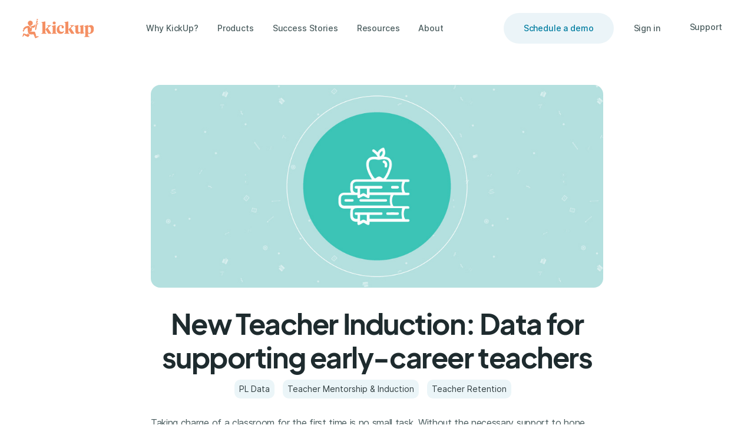

--- FILE ---
content_type: text/html
request_url: https://www.kickup.co/blog/new-teacher-induction-program-data
body_size: 9964
content:
<!DOCTYPE html><!-- This site was created in Webflow. https://webflow.com --><!-- Last Published: Thu Dec 11 2025 03:18:06 GMT+0000 (Coordinated Universal Time) --><html data-wf-domain="www.kickup.co" data-wf-page="686410359572bff9e1e1a7f3" data-wf-site="6851bee7928296996c05b31d" lang="en" data-wf-collection="686410349572bff9e1e1a79c" data-wf-item-slug="new-teacher-induction-program-data"><head><meta charset="utf-8"/><title>KickUp | New Teacher Induction: Data for supporting early-career teachers</title><meta content="width=device-width, initial-scale=1" name="viewport"/><meta content="Webflow" name="generator"/><link href="https://cdn.prod.website-files.com/6851bee7928296996c05b31d/css/kickup-co-2-5.webflow.shared.361023fc2.css" rel="stylesheet" type="text/css"/><link href="https://fonts.googleapis.com" rel="preconnect"/><link href="https://fonts.gstatic.com" rel="preconnect" crossorigin="anonymous"/><script src="https://ajax.googleapis.com/ajax/libs/webfont/1.6.26/webfont.js" type="text/javascript"></script><script type="text/javascript">WebFont.load({  google: {    families: ["Montserrat:100,100italic,200,200italic,300,300italic,400,400italic,500,500italic,600,600italic,700,700italic,800,800italic,900,900italic","Oswald:200,300,400,500,600,700","Lato:100,100italic,300,300italic,400,400italic,700,700italic,900,900italic","Abril Fatface:regular"]  }});</script><script type="text/javascript">!function(o,c){var n=c.documentElement,t=" w-mod-";n.className+=t+"js",("ontouchstart"in o||o.DocumentTouch&&c instanceof DocumentTouch)&&(n.className+=t+"touch")}(window,document);</script><link href="https://cdn.prod.website-files.com/6851bee7928296996c05b31d/6851bee7928296996c05b5c0_RunningMan32.png" rel="shortcut icon" type="image/x-icon"/><link href="https://cdn.prod.website-files.com/6851bee7928296996c05b31d/6851bee7928296996c05b5b5_RunningMan256.png" rel="apple-touch-icon"/><script>
(function(g,e,o,t,a,r,ge,tl,y,s){
g.getElementsByTagName(o)[0].insertAdjacentHTML('afterbegin','<style id="georedirect1736184532373style">body{opacity:0.0 !important;}</style>');
s=function(){g.getElementById('georedirect1736184532373style').innerHTML='body{opacity:1.0 !important;}';};
t=g.getElementsByTagName(o)[0];y=g.createElement(e);y.async=true;
y.src='https://g10498469755.co/gr?id=-OFweNpDvCnev15DExZe&refurl='+g.referrer+'&winurl='+encodeURIComponent(window.location);
t.parentNode.insertBefore(y,t);y.onerror=function(){s()};
georedirect1736184532373loaded=function(redirect){var to=0;if(redirect){to=5000};
setTimeout(function(){s();},to)};
})(document,'script','head');
</script>
<script src="https://js.navattic.com/embeds.js" async></script>
<style>
  * {
    -webkit-font-smoothing: antialiased;
    -moz-osx-font-smoothing: grayscale;
  }
  .w-webflow-badge {
    display: none !important;
  }
.hs-form-required {
    display: none!important;
}
  iframe.go812842568 {
    border-radius: 3%;
  }
  form#hs-form-3e7d01d4-50d4-4e00-a68c-e41313275bbf-a2796bb8-cb25-4f77-bb87-0ebc9802998d {
    background-color:red!important;
  }
  .w-slider-dot {
    background-color:#ebf5f8!important;
  }
  .w-slider-dot.w-active {
    background-color:#c0e7f4!important;
  }

</style>
<script src="https://analytics.ahrefs.com/analytics.js" data-key="G4ZftEul/ZrPYi03bL5FcQ" async></script></head><body><div data-collapse="medium" data-animation="default" data-duration="400" data-easing="ease" data-easing2="ease" role="banner" class="navigation-default w-nav"><div class="navigation-container"><div class="navigation-wrapper"><a href="/" data-wf-native-id-path="a41fee9d-611c-1737-2db6-0bcc39096ffb:e24f20a6-9d6f-8ab1-00a9-01cd523442dd" data-wf-ao-click-engagement-tracking="true" data-wf-element-id="e24f20a6-9d6f-8ab1-00a9-01cd523442dd" data-wf-component-context="%5B%7B%22componentId%22%3A%22e24f20a6-9d6f-8ab1-00a9-01cd523442da%22%2C%22instanceId%22%3A%22a41fee9d-611c-1737-2db6-0bcc39096ffb%22%7D%5D" class="brand-large w-nav-brand"><img src="https://cdn.prod.website-files.com/6851bee7928296996c05b31d/6851bee7928296996c05b4ff_KickUp%20Logo.svg" alt="KickUp Logo" class="logo"/></a><nav role="navigation" class="nav-menu w-nav-menu"><a data-wf-native-id-path="a41fee9d-611c-1737-2db6-0bcc39096ffb:44fd632f-c4fc-8cff-59ea-b509ac7199f5" data-wf-ao-click-engagement-tracking="true" data-wf-element-id="44fd632f-c4fc-8cff-59ea-b509ac7199f5" data-wf-component-context="%5B%7B%22componentId%22%3A%22e24f20a6-9d6f-8ab1-00a9-01cd523442da%22%2C%22instanceId%22%3A%22a41fee9d-611c-1737-2db6-0bcc39096ffb%22%7D%5D" href="/why-kickup" class="link-nav-link-dropdown text-align-left w-inline-block"><div class="text-block-3">Why KickUp?</div></a><div data-hover="true" data-delay="0" class="w-dropdown"><div data-wf-native-id-path="a41fee9d-611c-1737-2db6-0bcc39096ffb:e24f20a6-9d6f-8ab1-00a9-01cd523442e1" data-wf-ao-click-engagement-tracking="true" data-wf-element-id="e24f20a6-9d6f-8ab1-00a9-01cd523442e1" data-wf-component-context="%5B%7B%22componentId%22%3A%22e24f20a6-9d6f-8ab1-00a9-01cd523442da%22%2C%22instanceId%22%3A%22a41fee9d-611c-1737-2db6-0bcc39096ffb%22%7D%5D" class="link-nav-link-dropdown w-dropdown-toggle"><div>Products</div></div><nav class="dropdown-list w-dropdown-list"><div class="dropdown-base"><a data-wf-native-id-path="a41fee9d-611c-1737-2db6-0bcc39096ffb:85a5e198-6cd6-56f9-efe6-dd37294e4a19" data-wf-ao-click-engagement-tracking="true" data-wf-element-id="85a5e198-6cd6-56f9-efe6-dd37294e4a19" data-wf-component-context="%5B%7B%22componentId%22%3A%22e24f20a6-9d6f-8ab1-00a9-01cd523442da%22%2C%22instanceId%22%3A%22a41fee9d-611c-1737-2db6-0bcc39096ffb%22%7D%5D" href="/foundations" class="ku-nav-link-2 w-inline-block"><img src="https://cdn.prod.website-files.com/6851bee7928296996c05b31d/6851bee7928296996c05b517_nav-icon-coaching.svg" loading="lazy" alt="" class="ku-nav-link-icon"/><div class="ku-nav-link-content"><div>KickUp Foundations</div><div class="ku-nav-link-description">Coaching and walks</div></div></a><a data-wf-native-id-path="a41fee9d-611c-1737-2db6-0bcc39096ffb:c3df1a27-1a76-fb48-9bc3-7ded5f482d49" data-wf-ao-click-engagement-tracking="true" data-wf-element-id="c3df1a27-1a76-fb48-9bc3-7ded5f482d49" data-wf-component-context="%5B%7B%22componentId%22%3A%22e24f20a6-9d6f-8ab1-00a9-01cd523442da%22%2C%22instanceId%22%3A%22a41fee9d-611c-1737-2db6-0bcc39096ffb%22%7D%5D" href="/learning" class="ku-nav-link-2 w-inline-block"><img src="https://cdn.prod.website-files.com/6851bee7928296996c05b31d/6851bee7928296996c05b511_nav-icon-books.svg" loading="lazy" alt="" class="ku-nav-link-icon"/><div class="ku-nav-link-content"><div>KickUp Learning</div><div class="ku-nav-link-description">PD management</div></div></a><a data-wf-native-id-path="a41fee9d-611c-1737-2db6-0bcc39096ffb:21399807-89a0-41c5-305e-0436279cf3d0" data-wf-ao-click-engagement-tracking="true" data-wf-element-id="21399807-89a0-41c5-305e-0436279cf3d0" data-wf-component-context="%5B%7B%22componentId%22%3A%22e24f20a6-9d6f-8ab1-00a9-01cd523442da%22%2C%22instanceId%22%3A%22a41fee9d-611c-1737-2db6-0bcc39096ffb%22%7D%5D" href="/growth" class="ku-nav-link-2 w-inline-block"><img src="https://cdn.prod.website-files.com/6851bee7928296996c05b31d/6851bee7928296996c05b514_nav-icon-growth.svg" loading="lazy" alt="" class="ku-nav-link-icon"/><div class="ku-nav-link-content"><div>KickUp Growth</div><div class="ku-nav-link-description">Goal-focused evaluations</div></div></a></div></nav></div><div data-hover="true" data-delay="0" class="hidden w-dropdown"><div data-wf-native-id-path="a41fee9d-611c-1737-2db6-0bcc39096ffb:e24f20a6-9d6f-8ab1-00a9-01cd523442f5" data-wf-ao-click-engagement-tracking="true" data-wf-element-id="e24f20a6-9d6f-8ab1-00a9-01cd523442f5" data-wf-component-context="%5B%7B%22componentId%22%3A%22e24f20a6-9d6f-8ab1-00a9-01cd523442da%22%2C%22instanceId%22%3A%22a41fee9d-611c-1737-2db6-0bcc39096ffb%22%7D%5D" class="link-nav-link-dropdown w-dropdown-toggle"><div>Who we work with</div></div><nav class="dropdown-list w-dropdown-list"><div class="dropdown-base"><a href="/success-stories" data-wf-native-id-path="a41fee9d-611c-1737-2db6-0bcc39096ffb:e24f20a6-9d6f-8ab1-00a9-01cd523442fb" data-wf-ao-click-engagement-tracking="true" data-wf-element-id="e24f20a6-9d6f-8ab1-00a9-01cd523442fb" data-wf-component-context="%5B%7B%22componentId%22%3A%22e24f20a6-9d6f-8ab1-00a9-01cd523442da%22%2C%22instanceId%22%3A%22a41fee9d-611c-1737-2db6-0bcc39096ffb%22%7D%5D" class="ku-nav-link-2 w-dropdown-link">Partner stories</a><div class="divider"></div><div id="w-node-e24f20a6-9d6f-8ab1-00a9-01cd523442fa-523442da"><a href="#" data-wf-native-id-path="a41fee9d-611c-1737-2db6-0bcc39096ffb:e24f20a6-9d6f-8ab1-00a9-01cd523442fd" data-wf-ao-click-engagement-tracking="true" data-wf-element-id="e24f20a6-9d6f-8ab1-00a9-01cd523442fd" data-wf-component-context="%5B%7B%22componentId%22%3A%22e24f20a6-9d6f-8ab1-00a9-01cd523442da%22%2C%22instanceId%22%3A%22a41fee9d-611c-1737-2db6-0bcc39096ffb%22%7D%5D" class="ku-nav-link-2 w-dropdown-link">Assistant Superintendents</a><a href="#" data-wf-native-id-path="a41fee9d-611c-1737-2db6-0bcc39096ffb:e24f20a6-9d6f-8ab1-00a9-01cd523442ff" data-wf-ao-click-engagement-tracking="true" data-wf-element-id="e24f20a6-9d6f-8ab1-00a9-01cd523442ff" data-wf-component-context="%5B%7B%22componentId%22%3A%22e24f20a6-9d6f-8ab1-00a9-01cd523442da%22%2C%22instanceId%22%3A%22a41fee9d-611c-1737-2db6-0bcc39096ffb%22%7D%5D" class="ku-nav-link-2 w-dropdown-link">Directors of PD</a><a href="#" data-wf-native-id-path="a41fee9d-611c-1737-2db6-0bcc39096ffb:e24f20a6-9d6f-8ab1-00a9-01cd52344301" data-wf-ao-click-engagement-tracking="true" data-wf-element-id="e24f20a6-9d6f-8ab1-00a9-01cd52344301" data-wf-component-context="%5B%7B%22componentId%22%3A%22e24f20a6-9d6f-8ab1-00a9-01cd523442da%22%2C%22instanceId%22%3A%22a41fee9d-611c-1737-2db6-0bcc39096ffb%22%7D%5D" class="ku-nav-link-2 w-dropdown-link">District Leaders</a></div><div class="w-layout-grid navigation-grid"><div><a href="/template/sections/cta" data-wf-native-id-path="a41fee9d-611c-1737-2db6-0bcc39096ffb:e24f20a6-9d6f-8ab1-00a9-01cd52344305" data-wf-ao-click-engagement-tracking="true" data-wf-element-id="e24f20a6-9d6f-8ab1-00a9-01cd52344305" data-wf-component-context="%5B%7B%22componentId%22%3A%22e24f20a6-9d6f-8ab1-00a9-01cd523442da%22%2C%22instanceId%22%3A%22a41fee9d-611c-1737-2db6-0bcc39096ffb%22%7D%5D" class="dropdown-link w-dropdown-link">CTA</a><a href="/template/sections/footer" data-wf-native-id-path="a41fee9d-611c-1737-2db6-0bcc39096ffb:e24f20a6-9d6f-8ab1-00a9-01cd52344307" data-wf-ao-click-engagement-tracking="true" data-wf-element-id="e24f20a6-9d6f-8ab1-00a9-01cd52344307" data-wf-component-context="%5B%7B%22componentId%22%3A%22e24f20a6-9d6f-8ab1-00a9-01cd523442da%22%2C%22instanceId%22%3A%22a41fee9d-611c-1737-2db6-0bcc39096ffb%22%7D%5D" class="dropdown-link w-dropdown-link">Footers</a><a href="/template/sections/testimonials" data-wf-native-id-path="a41fee9d-611c-1737-2db6-0bcc39096ffb:e24f20a6-9d6f-8ab1-00a9-01cd52344309" data-wf-ao-click-engagement-tracking="true" data-wf-element-id="e24f20a6-9d6f-8ab1-00a9-01cd52344309" data-wf-component-context="%5B%7B%22componentId%22%3A%22e24f20a6-9d6f-8ab1-00a9-01cd523442da%22%2C%22instanceId%22%3A%22a41fee9d-611c-1737-2db6-0bcc39096ffb%22%7D%5D" class="dropdown-link w-dropdown-link">Testimonials</a><a href="/template/sections/gallery" data-wf-native-id-path="a41fee9d-611c-1737-2db6-0bcc39096ffb:e24f20a6-9d6f-8ab1-00a9-01cd5234430b" data-wf-ao-click-engagement-tracking="true" data-wf-element-id="e24f20a6-9d6f-8ab1-00a9-01cd5234430b" data-wf-component-context="%5B%7B%22componentId%22%3A%22e24f20a6-9d6f-8ab1-00a9-01cd523442da%22%2C%22instanceId%22%3A%22a41fee9d-611c-1737-2db6-0bcc39096ffb%22%7D%5D" class="dropdown-link w-dropdown-link">Gallery</a><a href="/template/sections/company" data-wf-native-id-path="a41fee9d-611c-1737-2db6-0bcc39096ffb:e24f20a6-9d6f-8ab1-00a9-01cd5234430d" data-wf-ao-click-engagement-tracking="true" data-wf-element-id="e24f20a6-9d6f-8ab1-00a9-01cd5234430d" data-wf-component-context="%5B%7B%22componentId%22%3A%22e24f20a6-9d6f-8ab1-00a9-01cd523442da%22%2C%22instanceId%22%3A%22a41fee9d-611c-1737-2db6-0bcc39096ffb%22%7D%5D" class="dropdown-link w-dropdown-link">Company</a><a href="/template/sections/our-values" data-wf-native-id-path="a41fee9d-611c-1737-2db6-0bcc39096ffb:e24f20a6-9d6f-8ab1-00a9-01cd5234430f" data-wf-ao-click-engagement-tracking="true" data-wf-element-id="e24f20a6-9d6f-8ab1-00a9-01cd5234430f" data-wf-component-context="%5B%7B%22componentId%22%3A%22e24f20a6-9d6f-8ab1-00a9-01cd523442da%22%2C%22instanceId%22%3A%22a41fee9d-611c-1737-2db6-0bcc39096ffb%22%7D%5D" class="dropdown-link w-dropdown-link">Our Values</a><a href="/template/sections/our-culture" data-wf-native-id-path="a41fee9d-611c-1737-2db6-0bcc39096ffb:e24f20a6-9d6f-8ab1-00a9-01cd52344311" data-wf-ao-click-engagement-tracking="true" data-wf-element-id="e24f20a6-9d6f-8ab1-00a9-01cd52344311" data-wf-component-context="%5B%7B%22componentId%22%3A%22e24f20a6-9d6f-8ab1-00a9-01cd523442da%22%2C%22instanceId%22%3A%22a41fee9d-611c-1737-2db6-0bcc39096ffb%22%7D%5D" class="dropdown-link w-dropdown-link">Our Culture</a></div><div><a href="/template/sections/team" data-wf-native-id-path="a41fee9d-611c-1737-2db6-0bcc39096ffb:e24f20a6-9d6f-8ab1-00a9-01cd52344314" data-wf-ao-click-engagement-tracking="true" data-wf-element-id="e24f20a6-9d6f-8ab1-00a9-01cd52344314" data-wf-component-context="%5B%7B%22componentId%22%3A%22e24f20a6-9d6f-8ab1-00a9-01cd523442da%22%2C%22instanceId%22%3A%22a41fee9d-611c-1737-2db6-0bcc39096ffb%22%7D%5D" class="dropdown-link w-dropdown-link">Our Team</a><a href="/template/sections/faqs" data-wf-native-id-path="a41fee9d-611c-1737-2db6-0bcc39096ffb:e24f20a6-9d6f-8ab1-00a9-01cd52344316" data-wf-ao-click-engagement-tracking="true" data-wf-element-id="e24f20a6-9d6f-8ab1-00a9-01cd52344316" data-wf-component-context="%5B%7B%22componentId%22%3A%22e24f20a6-9d6f-8ab1-00a9-01cd523442da%22%2C%22instanceId%22%3A%22a41fee9d-611c-1737-2db6-0bcc39096ffb%22%7D%5D" class="dropdown-link w-dropdown-link">FAQs</a><a href="/template/sections/blog" data-wf-native-id-path="a41fee9d-611c-1737-2db6-0bcc39096ffb:e24f20a6-9d6f-8ab1-00a9-01cd52344318" data-wf-ao-click-engagement-tracking="true" data-wf-element-id="e24f20a6-9d6f-8ab1-00a9-01cd52344318" data-wf-component-context="%5B%7B%22componentId%22%3A%22e24f20a6-9d6f-8ab1-00a9-01cd523442da%22%2C%22instanceId%22%3A%22a41fee9d-611c-1737-2db6-0bcc39096ffb%22%7D%5D" class="dropdown-link w-dropdown-link">Blog</a><a href="/template/sections/jobs" data-wf-native-id-path="a41fee9d-611c-1737-2db6-0bcc39096ffb:e24f20a6-9d6f-8ab1-00a9-01cd5234431a" data-wf-ao-click-engagement-tracking="true" data-wf-element-id="e24f20a6-9d6f-8ab1-00a9-01cd5234431a" data-wf-component-context="%5B%7B%22componentId%22%3A%22e24f20a6-9d6f-8ab1-00a9-01cd523442da%22%2C%22instanceId%22%3A%22a41fee9d-611c-1737-2db6-0bcc39096ffb%22%7D%5D" class="dropdown-link w-dropdown-link">Jobs</a></div></div></div></nav></div><a data-wf-native-id-path="a41fee9d-611c-1737-2db6-0bcc39096ffb:9719f33c-37ea-8a1c-2adc-6068512bc250" data-wf-ao-click-engagement-tracking="true" data-wf-element-id="9719f33c-37ea-8a1c-2adc-6068512bc250" data-wf-component-context="%5B%7B%22componentId%22%3A%22e24f20a6-9d6f-8ab1-00a9-01cd523442da%22%2C%22instanceId%22%3A%22a41fee9d-611c-1737-2db6-0bcc39096ffb%22%7D%5D" href="/success-stories" class="link-nav-link-dropdown text-align-left w-inline-block"><div class="text-block-3">Success Stories</div></a><div data-hover="true" data-delay="0" class="w-dropdown"><div data-wf-native-id-path="a41fee9d-611c-1737-2db6-0bcc39096ffb:c8f847a0-019e-7a68-552f-24971f23a334" data-wf-ao-click-engagement-tracking="true" data-wf-element-id="c8f847a0-019e-7a68-552f-24971f23a334" data-wf-component-context="%5B%7B%22componentId%22%3A%22e24f20a6-9d6f-8ab1-00a9-01cd523442da%22%2C%22instanceId%22%3A%22a41fee9d-611c-1737-2db6-0bcc39096ffb%22%7D%5D" class="link-nav-link-dropdown w-dropdown-toggle"><div>Resources</div></div><nav class="dropdown-list w-dropdown-list"><div class="dropdown-base"><a href="/blog" data-wf-native-id-path="a41fee9d-611c-1737-2db6-0bcc39096ffb:c8f847a0-019e-7a68-552f-24971f23a339" data-wf-ao-click-engagement-tracking="true" data-wf-element-id="c8f847a0-019e-7a68-552f-24971f23a339" data-wf-component-context="%5B%7B%22componentId%22%3A%22e24f20a6-9d6f-8ab1-00a9-01cd523442da%22%2C%22instanceId%22%3A%22a41fee9d-611c-1737-2db6-0bcc39096ffb%22%7D%5D" class="ku-nav-link-2 w-dropdown-link">Blog</a><a href="/resources" data-wf-native-id-path="a41fee9d-611c-1737-2db6-0bcc39096ffb:c8f847a0-019e-7a68-552f-24971f23a33b" data-wf-ao-click-engagement-tracking="true" data-wf-element-id="c8f847a0-019e-7a68-552f-24971f23a33b" data-wf-component-context="%5B%7B%22componentId%22%3A%22e24f20a6-9d6f-8ab1-00a9-01cd523442da%22%2C%22instanceId%22%3A%22a41fee9d-611c-1737-2db6-0bcc39096ffb%22%7D%5D" class="ku-nav-link-2 w-dropdown-link">Guides, Ebooks &amp; Whitepapers</a><a href="/podcast" data-wf-native-id-path="a41fee9d-611c-1737-2db6-0bcc39096ffb:5ef37c21-ef8a-88b7-d7bb-26396ddc134b" data-wf-ao-click-engagement-tracking="true" data-wf-element-id="5ef37c21-ef8a-88b7-d7bb-26396ddc134b" data-wf-component-context="%5B%7B%22componentId%22%3A%22e24f20a6-9d6f-8ab1-00a9-01cd523442da%22%2C%22instanceId%22%3A%22a41fee9d-611c-1737-2db6-0bcc39096ffb%22%7D%5D" class="ku-nav-link-2 w-dropdown-link">Podcast</a><a href="/kickup-conversations" data-wf-native-id-path="a41fee9d-611c-1737-2db6-0bcc39096ffb:8cbb3acd-85b2-0a83-418f-42704a2406c9" data-wf-ao-click-engagement-tracking="true" data-wf-element-id="8cbb3acd-85b2-0a83-418f-42704a2406c9" data-wf-component-context="%5B%7B%22componentId%22%3A%22e24f20a6-9d6f-8ab1-00a9-01cd523442da%22%2C%22instanceId%22%3A%22a41fee9d-611c-1737-2db6-0bcc39096ffb%22%7D%5D" class="ku-nav-link-2 w-dropdown-link">KickUp Conversations</a></div></nav></div><div data-hover="true" data-delay="0" class="w-dropdown"><div data-wf-native-id-path="a41fee9d-611c-1737-2db6-0bcc39096ffb:2680dd2d-b253-6f31-f551-af9d891c9f2f" data-wf-ao-click-engagement-tracking="true" data-wf-element-id="2680dd2d-b253-6f31-f551-af9d891c9f2f" data-wf-component-context="%5B%7B%22componentId%22%3A%22e24f20a6-9d6f-8ab1-00a9-01cd523442da%22%2C%22instanceId%22%3A%22a41fee9d-611c-1737-2db6-0bcc39096ffb%22%7D%5D" class="link-nav-link-dropdown w-dropdown-toggle"><div>About</div></div><nav class="dropdown-list w-dropdown-list"><div class="dropdown-base"><a href="/team" data-wf-native-id-path="a41fee9d-611c-1737-2db6-0bcc39096ffb:2680dd2d-b253-6f31-f551-af9d891c9f34" data-wf-ao-click-engagement-tracking="true" data-wf-element-id="2680dd2d-b253-6f31-f551-af9d891c9f34" data-wf-component-context="%5B%7B%22componentId%22%3A%22e24f20a6-9d6f-8ab1-00a9-01cd523442da%22%2C%22instanceId%22%3A%22a41fee9d-611c-1737-2db6-0bcc39096ffb%22%7D%5D" class="ku-nav-link-2 w-dropdown-link">Team</a><a href="/careers" data-wf-native-id-path="a41fee9d-611c-1737-2db6-0bcc39096ffb:2680dd2d-b253-6f31-f551-af9d891c9f36" data-wf-ao-click-engagement-tracking="true" data-wf-element-id="2680dd2d-b253-6f31-f551-af9d891c9f36" data-wf-component-context="%5B%7B%22componentId%22%3A%22e24f20a6-9d6f-8ab1-00a9-01cd523442da%22%2C%22instanceId%22%3A%22a41fee9d-611c-1737-2db6-0bcc39096ffb%22%7D%5D" class="ku-nav-link-2 w-dropdown-link">Careers</a><a href="/support" data-wf-native-id-path="a41fee9d-611c-1737-2db6-0bcc39096ffb:e3f1aa7f-5667-14da-283a-dce34a51deaf" data-wf-ao-click-engagement-tracking="true" data-wf-element-id="e3f1aa7f-5667-14da-283a-dce34a51deaf" data-wf-component-context="%5B%7B%22componentId%22%3A%22e24f20a6-9d6f-8ab1-00a9-01cd523442da%22%2C%22instanceId%22%3A%22a41fee9d-611c-1737-2db6-0bcc39096ffb%22%7D%5D" class="ku-nav-link-2 w-dropdown-link">Contact</a></div></nav></div><div class="navigation-mobile-buttons"><a data-wf-native-id-path="a41fee9d-611c-1737-2db6-0bcc39096ffb:78b40ec5-f983-0728-38d7-6f26eb68dc9a" data-wf-ao-click-engagement-tracking="true" data-wf-element-id="78b40ec5-f983-0728-38d7-6f26eb68dc9a" data-wf-component-context="%5B%7B%22componentId%22%3A%22e24f20a6-9d6f-8ab1-00a9-01cd523442da%22%2C%22instanceId%22%3A%22a41fee9d-611c-1737-2db6-0bcc39096ffb%22%7D%5D" href="/schedule-a-demo" class="button-lg-secondary w-button">Take a tour</a><a data-wf-native-id-path="a41fee9d-611c-1737-2db6-0bcc39096ffb:78b40ec5-f983-0728-38d7-6f26eb68dc9c" data-wf-ao-click-engagement-tracking="true" data-wf-element-id="78b40ec5-f983-0728-38d7-6f26eb68dc9c" data-wf-component-context="%5B%7B%22componentId%22%3A%22e24f20a6-9d6f-8ab1-00a9-01cd523442da%22%2C%22instanceId%22%3A%22a41fee9d-611c-1737-2db6-0bcc39096ffb%22%7D%5D" href="https://pulse.kickup.co/" class="button-lg-ghost">Sign in</a></div></nav></div><div class="navigation-button-wrapper"><div class="navigation-desktop-buttons"><a data-wf-native-id-path="a41fee9d-611c-1737-2db6-0bcc39096ffb:e24f20a6-9d6f-8ab1-00a9-01cd52344339" data-wf-ao-click-engagement-tracking="true" data-wf-element-id="e24f20a6-9d6f-8ab1-00a9-01cd52344339" data-wf-component-context="%5B%7B%22componentId%22%3A%22e24f20a6-9d6f-8ab1-00a9-01cd523442da%22%2C%22instanceId%22%3A%22a41fee9d-611c-1737-2db6-0bcc39096ffb%22%7D%5D" href="/schedule-a-demo" class="button-lg-secondary w-button">Schedule a demo</a><a data-wf-native-id-path="a41fee9d-611c-1737-2db6-0bcc39096ffb:e24f20a6-9d6f-8ab1-00a9-01cd5234433b" data-wf-ao-click-engagement-tracking="true" data-wf-element-id="e24f20a6-9d6f-8ab1-00a9-01cd5234433b" data-wf-component-context="%5B%7B%22componentId%22%3A%22e24f20a6-9d6f-8ab1-00a9-01cd523442da%22%2C%22instanceId%22%3A%22a41fee9d-611c-1737-2db6-0bcc39096ffb%22%7D%5D" href="https://pulse.kickup.co/" class="button-lg-ghost">Sign in</a><a data-wf-native-id-path="a41fee9d-611c-1737-2db6-0bcc39096ffb:cdd56923-d94b-4ee2-8077-748e51701e7c" data-wf-ao-click-engagement-tracking="true" data-wf-element-id="cdd56923-d94b-4ee2-8077-748e51701e7c" data-wf-component-context="%5B%7B%22componentId%22%3A%22e24f20a6-9d6f-8ab1-00a9-01cd523442da%22%2C%22instanceId%22%3A%22a41fee9d-611c-1737-2db6-0bcc39096ffb%22%7D%5D" href="/support" class="link-nav-link-dropdown text-align-left w-inline-block"><div class="text-block-3">Support</div></a></div><div class="navigation-menu-button w-nav-button"><div class="nav-icon">bars</div></div></div></div></div><section class="blog-section"><div class="w-layout-blockcontainer container-extra-small w-container"><div class="blog-header-wrapper"><img src="https://cdn.prod.website-files.com/6851bee7928296996c05b368/68641a1ad0f8b8860ac41dd4_6851bee7928296996c05b952_Blog-New-Teacher-Induction-Data.jpeg" loading="lazy" alt="" class="image-cover"/></div><div><h2>New Teacher Induction: Data for supporting early-career teachers</h2><div class="blog-tag-wrapper center-content"><div class="w-dyn-list"><div role="list" class="w-dyn-items"><div role="listitem" class="collection-item-2 w-dyn-item"><div class="blog-tag-text-block">PL Data</div></div><div role="listitem" class="collection-item-2 w-dyn-item"><div class="blog-tag-text-block">Teacher Mentorship &amp; Induction</div></div><div role="listitem" class="collection-item-2 w-dyn-item"><div class="blog-tag-text-block">Teacher Retention</div></div></div></div></div><div class="spacer-small"></div></div><div class="blog-intro-rich-text w-dyn-bind-empty w-richtext"></div><div class="blog-rich-text w-richtext"><p>Taking charge of a classroom for the first time is no small task. Without the necessary support to hone their craft in the critical first years of practice, beginning teachers can feel like they’ve been left to “sink or swim” on their own.</p><p>Employee orientation and ongoing support programs — widely known as <strong>new teacher induction</strong> (NTI) — provide new-to-the-classroom teachers with the tools to: </p><ul role="list"><li>Begin teaching careers on strong footing</li><li>Sustain progress throughout the year</li><li>Understand and meet key focus areas for target district outcomes</li></ul><p>But NTI isn’t just about sharpening the skills of new teachers. The<a href="https://www.epi.org/publication/u-s-schools-struggle-to-hire-and-retain-teachers-the-second-report-in-the-perfect-storm-in-the-teacher-labor-market-series/" data-wf-native-id-path="151d18ef-9389-9c0d-b383-67b34df17d7b" data-wf-ao-click-engagement-tracking="true" data-wf-element-id="151d18ef-9389-9c0d-b383-67b34df17d7b"> education labor shortage is growing</a>, and<a href="https://edsource.org/2015/half-of-new-teachers-quit-profession-in-5-years-not-true-new-study-says/83054" data-wf-native-id-path="9d420aca-7508-9e0c-9eef-e964e3d3a847" data-wf-ao-click-engagement-tracking="true" data-wf-element-id="9d420aca-7508-9e0c-9eef-e964e3d3a847"> new research</a> shows that high-quality mentorship and support makes a huge difference for retaining classroom talent — <a href="https://repository.upenn.edu/cgi/viewcontent.cgi?article=1134&amp;context=gse_pubs" data-wf-native-id-path="3d60d736-46fd-bc25-318f-ef5cd910b7fa" data-wf-ao-click-engagement-tracking="true" data-wf-element-id="3d60d736-46fd-bc25-318f-ef5cd910b7fa">in some cases halving the probability of turnover</a>. The research also suggests that these effects depend on the strength of the support network, from mentorships to classroom aids to coaching and beyond. In short, it’s never been more critical for professional learning programs to focus on supporting new teaching talent.</p><div class="w-embed"><span></span><script>  window.customFields = window.customFields || []  window.customFields.push({    component: 'blockquote',    el: document.scripts[document.scripts.length - 1].previousSibling,    quote: "“The probability of a departure at the end of their first year for those getting [a full induction] package was less than half of those who participated in no induction activities.”",    author: "Richard Ingersoll & Thomas M. Smith",    title: "<a href=\"https://repository.upenn.edu/gse_pubs/134/\" style=\"font-style:italic;color:#3bc4b6\">Do Teacher Induction and Mentoring Matter?</a>",    image: "https://cdn.prod.website-files.com/620d407b4e0bbf708bfc429d/62213c1d576c6acbcec973c0_blank-avatar.png"  })</script></div><p>So how to ensure NTI programs are working across the district? Good data practices that keep administrators informed, coaches aligned, and educators clear on their next steps. But of course, this is easier said than done — a fact that Keller Independent School District knows well. <a href="https://youtu.be/ArTN0Ud5SOQ" data-wf-native-id-path="02614757-be27-d8e5-68a0-34d48eed664e" data-wf-ao-click-engagement-tracking="true" data-wf-element-id="02614757-be27-d8e5-68a0-34d48eed664e"> We spoke with Valerie Minor, Coordinator of Professional Development and Mentoring,</a> about Keller’s NTI and mentorship program, the ins and outs of creating valuable data structures, and much more.</p><h3><strong>Keller ISD by the numbers</strong></h3><ul role="list"><li>35,000 students</li><li>42 campuses</li><li>4000 employees</li><li>100-125 first-year teachers per year</li></ul><p>Located in the Dallas Fort Worth suburbs, Keller ISD is a thriving district made up of four high schools, seven middle schools, and 28 elementary/intermediate campuses. The district uses<a href="https://www.kellerisd.net/Page/452" data-wf-native-id-path="1064877d-1e8a-dc2e-5ada-5dab026ae49f" data-wf-ao-click-engagement-tracking="true" data-wf-element-id="1064877d-1e8a-dc2e-5ada-5dab026ae49f"> feeder patterns</a> to route students through the K-12 journey, culminating in one of the four high schools. </p><p>This means that the goals for new teachers may vary depending on which school they are hired into: “Each feeder pattern has a different focus that they work on,” says Minor. “So being part of the district support system, our curriculum and instruction department is really [focused on] specialized support for each of those feeder patterns based on the initiatives that they are tackling with each one.”</p><p>‍</p><h3><strong>Inspire Academy</strong></h3><p>Keller’s NTI program is a two-year support system for first- and second-year teachers, focusing on classroom management fundamentals and student engagement. It kicks off with a “new hire week” in August, with classroom simulations starting the first day. Mentor teachers guide new educators through setting up the classroom and first week of instructional planning. </p><p>They’re also pulled into small cohorts throughout the year — replaced by e-PLCs during COVID — as well as personal meetings with Minor once per semester, and monthly non-evaluative observations. </p><figure style="max-width:2500pxpx" class="w-richtext-align-fullwidth w-richtext-figure-type-image"><div><img src="https://cdn.prod.website-files.com/6851bee7928296996c05b368/68641a19d0f8b8860ac41daf_62213cacd4de2630ec60ebb7_NTI-Data-1-2500.jpeg" alt="" loading="lazy"/></div><figcaption><em>Above: An aggregate display of Keller’s classroom visit observations, sorted by building</em></figcaption></figure><p>Minor uses a<a href="/walks" data-wf-native-id-path="af78068d-6d75-3599-25f1-ea1aae02072a" data-wf-ao-click-engagement-tracking="true" data-wf-element-id="af78068d-6d75-3599-25f1-ea1aae02072a"> classroom walkthrough</a> form for these visits, but “it’s really just data for us,” she says. “If we do see a concern, that’s when we would set up a meeting with the teacher. But otherwise [the visitation schedule] is very casual and low-stress.”</p><p>‍</p><h3><strong>Mentor Logs</strong></h3><p>In addition to observations from Minor, each new teacher is assigned a mentor and they work together to define what “growth” means while tracking progress toward the goal:</p><figure style="max-width:1866pxpx" class="w-richtext-align-fullwidth w-richtext-figure-type-image"><div><img src="https://cdn.prod.website-files.com/6851bee7928296996c05b368/68641a19d0f8b8860ac41daa_62213caca5762f3b1eb918e4_NTI-Data-2.png" alt="" loading="lazy"/></div><figcaption><em>Above: An aggregate display of Keller’s mentoring activities, sorted by focus topic</em></figcaption></figure><p>This kind of formative tracking is valuable because it indicates what new teachers need both individually and as a cohort as they progress through their first year. “It just gives us a pulse on those day-to-day questions, and the [specific] types of support that the mentors need to provide,” says Minor.</p><p>Ready to find out more about the nitty-gritty of Keller’s NTI program? <a href="https://youtu.be/ArTN0Ud5SOQ" data-wf-native-id-path="c13a07c0-2c60-cee3-b4c7-a3ec86f11277" data-wf-ao-click-engagement-tracking="true" data-wf-element-id="c13a07c0-2c60-cee3-b4c7-a3ec86f11277">Click here to view the recording and dive into the presentation</a>.</p></div></div></section><section class="cta-section"><div class="container"><div class="cta-block-yellow"><div class="cta-centre-wrapper"><h2>Let&#x27;s get started</h2><p class="text-body-large-3">Schedule a demo with one of our friendly team members.</p><div><div class="html-embed w-embed w-script"><!--HubSpot Call-to-Action Code --><span style="margin-left:auto;margin-right:auto" class="hs-cta-wrapper" id="hs-cta-wrapper-90ab8223-0db9-4b6a-a40d-d003b7d618f9"><span class="hs-cta-node hs-cta-90ab8223-0db9-4b6a-a40d-d003b7d618f9" id="hs-cta-90ab8223-0db9-4b6a-a40d-d003b7d618f9"><!--[if lte IE 8]><div id="hs-cta-ie-element"></div><![endif]--><a href="https://cta-redirect.hubspot.com/cta/redirect/21094032/90ab8223-0db9-4b6a-a40d-d003b7d618f9" target="_blank" rel="noopener" class="button-lg-secondary w-button"><img class="hs-cta-img" id="hs-cta-img-90ab8223-0db9-4b6a-a40d-d003b7d618f9" style="border-width:0px;" src="https://no-cache.hubspot.com/cta/default/21094032/90ab8223-0db9-4b6a-a40d-d003b7d618f9.png"  alt="Schedule a Demo"/></a></span><script charset="utf-8" src="https://js.hscta.net/cta/current.js"></script><script type="text/javascript"> hbspt.cta.load(21094032, '90ab8223-0db9-4b6a-a40d-d003b7d618f9', {"useNewLoader":"true","region":"na1"}); </script></span><!-- end HubSpot Call-to-Action Code --></div></div></div></div></div></section><section class="blog-section-related"><div class="w-layout-blockcontainer container-small w-container"><div class="related-blog-posts-container"><h3>More from the blog</h3><div class="w-dyn-list"><div role="list" class="blog-grid-small w-dyn-items"><div role="listitem" class="w-dyn-item"><a data-wf-native-id-path="aa65fcb2-39a7-7750-b619-12b3f2b0bd6c_instance-0" data-wf-ao-click-engagement-tracking="true" data-wf-element-id="aa65fcb2-39a7-7750-b619-12b3f2b0bd6c" data-wf-cms-context="%5B%7B%22collectionId%22%3A%22686410349572bff9e1e1a79c%22%2C%22itemId%22%3A%226965a3eaaec0d12a0227e349%22%7D%5D" href="#" class="w-inline-block"><img src="https://cdn.prod.website-files.com/6851bee7928296996c05b368/6965a3e8da939f0d37f7f390_KickUp.co%20Post%20Header%20(6).png" loading="lazy" alt="" class="blog-image-thumbnail blog-thumbnail"/><h5>How PD Data Helps District Leaders Make Smarter Budget Decisions</h5></a><div>District leaders are facing impossible math in 2025-26. A recent McKinsey survey found that 64% of K-12 leaders rank teacher retention as their top priority, while 50% are focused on maintaining critical capital projects—all while working with flat or declining budgets. The question isn&#x27;t whether to invest in professional learning. It&#x27;s how to prove which PD programs actually deserve funding when every dollar is under a microscope.</div><a data-wf-native-id-path="993e9404-576a-052c-3ead-2c87973cdc03_instance-0" data-wf-ao-click-engagement-tracking="true" data-wf-element-id="993e9404-576a-052c-3ead-2c87973cdc03" data-wf-cms-context="%5B%7B%22collectionId%22%3A%22686410349572bff9e1e1a79c%22%2C%22itemId%22%3A%226965a3eaaec0d12a0227e349%22%7D%5D" href="/blog/how-pd-data-helps-district-leaders-make-smarter-budget-decisions" class="w-inline-block"><div>Read now &gt;&gt;</div></a></div><div role="listitem" class="w-dyn-item"><a data-wf-native-id-path="aa65fcb2-39a7-7750-b619-12b3f2b0bd6c_instance-1" data-wf-ao-click-engagement-tracking="true" data-wf-element-id="aa65fcb2-39a7-7750-b619-12b3f2b0bd6c" data-wf-cms-context="%5B%7B%22collectionId%22%3A%22686410349572bff9e1e1a79c%22%2C%22itemId%22%3A%22695c77d24a0e728db2c85c0a%22%7D%5D" href="#" class="w-inline-block"><img src="https://cdn.prod.website-files.com/6851bee7928296996c05b368/695c77cdc8f6cd2ad4112a66_KickUp.co%20Post%20Header%20(5).png" loading="lazy" alt="" class="blog-image-thumbnail blog-thumbnail"/><h5>Mid-Year Check-In: Supporting New Teachers Through the Critical January Moment</h5></a><div>First-year teachers have made it through the fall, but January brings a different kind of challenge. This is the moment when retention is won or lost.</div><a data-wf-native-id-path="993e9404-576a-052c-3ead-2c87973cdc03_instance-1" data-wf-ao-click-engagement-tracking="true" data-wf-element-id="993e9404-576a-052c-3ead-2c87973cdc03" data-wf-cms-context="%5B%7B%22collectionId%22%3A%22686410349572bff9e1e1a79c%22%2C%22itemId%22%3A%22695c77d24a0e728db2c85c0a%22%7D%5D" href="/blog/mid-year-check-in-supporting-new-teachers-through-the-critical-january-moment" class="w-inline-block"><div>Read now &gt;&gt;</div></a></div></div></div></div></div></section><script src="https://d3e54v103j8qbb.cloudfront.net/js/jquery-3.5.1.min.dc5e7f18c8.js?site=6851bee7928296996c05b31d" type="text/javascript" integrity="sha256-9/aliU8dGd2tb6OSsuzixeV4y/faTqgFtohetphbbj0=" crossorigin="anonymous"></script><script src="https://cdn.prod.website-files.com/6851bee7928296996c05b31d/js/webflow.schunk.e0c428ff9737f919.js" type="text/javascript"></script><script src="https://cdn.prod.website-files.com/6851bee7928296996c05b31d/js/webflow.schunk.c582431c2990e63a.js" type="text/javascript"></script><script src="https://cdn.prod.website-files.com/6851bee7928296996c05b31d/js/webflow.812c7eae.992d5a2941853725.js" type="text/javascript"></script><!-- Start of HubSpot Embed Code -->
<script type="text/javascript" id="hs-script-loader" async defer src="//js.hs-scripts.com/21094032.js"></script>
<!-- End of HubSpot Embed Code -->
<!-- This site is converting visitors into subscribers and customers with OptinMonster - https://optinmonster.com -->
<script>(function(d,u,ac){var s=d.createElement('script');s.type='text/javascript';s.src='https://a.omappapi.com/app/js/api.min.js';s.async=true;s.dataset.user=u;s.dataset.account=ac;d.getElementsByTagName('head')[0].appendChild(s);})(document,60253,67834);</script>
<!-- / https://optinmonster.com -->
<!-- Start of HubSpot Embed Code -->
<script type="text/javascript" id="hs-script-loader" async defer src="//js.hs-scripts.com/21094032.js"></script>
<!-- End of HubSpot Embed Code -->

<!-- Heap -->
<script type="text/javascript">
  window.heap=window.heap||[],heap.load=function(e,t){window.heap.appid=e,window.heap.config=t=t||{};var r=document.createElement("script");r.type="text/javascript",r.async=!0,r.src="https://cdn.heapanalytics.com/js/heap-"+e+".js";var a=document.getElementsByTagName("script")[0];a.parentNode.insertBefore(r,a);for(var n=function(e){return function(){heap.push([e].concat(Array.prototype.slice.call(arguments,0)))}},p=["addEventProperties","addUserProperties","clearEventProperties","identify","resetIdentity","removeEventProperty","setEventProperties","track","unsetEventProperty"],o=0;o<p.length;o++)heap[p[o]]=n(p[o])};
  heap.load("3186086363");
</script><script>
function cascadingReplace(element, data) {
  // loop through children  
  Array.from(element.children).forEach(child => {
    if (child.dataset.contentId) {
      
      const contentId = child.dataset.contentId;
      const dataContentType = child.dataset.contentType;
      
      switch (dataContentType) {
        case "children": {
          if (data[contentId]) {          
            child.innerHTML = data[contentId]
          } else {
            child.remove();
          }
          break;
        }
        case "list": {
          if (data[contentId]) {
            data[contentId].forEach(item => {            
              const copy = child.cloneNode(true);
              child.parentNode.insertBefore(copy, child);
              cascadingReplace(copy, item);
            })
            child.remove();
          } else {
            child.remove();
          }
          break;
        }
        default: {
          if (data[contentId]) {          
            child[dataContentType] = data[contentId]
          } else {
            child.remove();
          }
          break;
        }
      }
    } else {
      cascadingReplace(child, data);
    }
  })
}

window.customFields.forEach(data => {
  const elementToReplace = data.el
  const templateBlock = document.querySelector(`[data-component-template="${data.component}"]`);

  // swap template tag with template block
  // create copy of template block
  const copy = templateBlock.cloneNode(true);
  copy.removeAttribute('data-component-template');
  copy.dataset.dummy = true;
  
  cascadingReplace(copy, data);
  
  elementToReplace.parentNode.replaceChild(copy, elementToReplace);
})
</script></body></html>

--- FILE ---
content_type: text/css
request_url: https://cdn.prod.website-files.com/6851bee7928296996c05b31d/css/kickup-co-2-5.webflow.shared.361023fc2.css
body_size: 55388
content:
html {
  -webkit-text-size-adjust: 100%;
  -ms-text-size-adjust: 100%;
  font-family: sans-serif;
}

body {
  margin: 0;
}

article, aside, details, figcaption, figure, footer, header, hgroup, main, menu, nav, section, summary {
  display: block;
}

audio, canvas, progress, video {
  vertical-align: baseline;
  display: inline-block;
}

audio:not([controls]) {
  height: 0;
  display: none;
}

[hidden], template {
  display: none;
}

a {
  background-color: #0000;
}

a:active, a:hover {
  outline: 0;
}

abbr[title] {
  border-bottom: 1px dotted;
}

b, strong {
  font-weight: bold;
}

dfn {
  font-style: italic;
}

h1 {
  margin: .67em 0;
  font-size: 2em;
}

mark {
  color: #000;
  background: #ff0;
}

small {
  font-size: 80%;
}

sub, sup {
  vertical-align: baseline;
  font-size: 75%;
  line-height: 0;
  position: relative;
}

sup {
  top: -.5em;
}

sub {
  bottom: -.25em;
}

img {
  border: 0;
}

svg:not(:root) {
  overflow: hidden;
}

hr {
  box-sizing: content-box;
  height: 0;
}

pre {
  overflow: auto;
}

code, kbd, pre, samp {
  font-family: monospace;
  font-size: 1em;
}

button, input, optgroup, select, textarea {
  color: inherit;
  font: inherit;
  margin: 0;
}

button {
  overflow: visible;
}

button, select {
  text-transform: none;
}

button, html input[type="button"], input[type="reset"] {
  -webkit-appearance: button;
  cursor: pointer;
}

button[disabled], html input[disabled] {
  cursor: default;
}

button::-moz-focus-inner, input::-moz-focus-inner {
  border: 0;
  padding: 0;
}

input {
  line-height: normal;
}

input[type="checkbox"], input[type="radio"] {
  box-sizing: border-box;
  padding: 0;
}

input[type="number"]::-webkit-inner-spin-button, input[type="number"]::-webkit-outer-spin-button {
  height: auto;
}

input[type="search"] {
  -webkit-appearance: none;
}

input[type="search"]::-webkit-search-cancel-button, input[type="search"]::-webkit-search-decoration {
  -webkit-appearance: none;
}

legend {
  border: 0;
  padding: 0;
}

textarea {
  overflow: auto;
}

optgroup {
  font-weight: bold;
}

table {
  border-collapse: collapse;
  border-spacing: 0;
}

td, th {
  padding: 0;
}

@font-face {
  font-family: webflow-icons;
  src: url("[data-uri]") format("truetype");
  font-weight: normal;
  font-style: normal;
}

[class^="w-icon-"], [class*=" w-icon-"] {
  speak: none;
  font-variant: normal;
  text-transform: none;
  -webkit-font-smoothing: antialiased;
  -moz-osx-font-smoothing: grayscale;
  font-style: normal;
  font-weight: normal;
  line-height: 1;
  font-family: webflow-icons !important;
}

.w-icon-slider-right:before {
  content: "";
}

.w-icon-slider-left:before {
  content: "";
}

.w-icon-nav-menu:before {
  content: "";
}

.w-icon-arrow-down:before, .w-icon-dropdown-toggle:before {
  content: "";
}

.w-icon-file-upload-remove:before {
  content: "";
}

.w-icon-file-upload-icon:before {
  content: "";
}

* {
  box-sizing: border-box;
}

html {
  height: 100%;
}

body {
  color: #333;
  background-color: #fff;
  min-height: 100%;
  margin: 0;
  font-family: Arial, sans-serif;
  font-size: 14px;
  line-height: 20px;
}

img {
  vertical-align: middle;
  max-width: 100%;
  display: inline-block;
}

html.w-mod-touch * {
  background-attachment: scroll !important;
}

.w-block {
  display: block;
}

.w-inline-block {
  max-width: 100%;
  display: inline-block;
}

.w-clearfix:before, .w-clearfix:after {
  content: " ";
  grid-area: 1 / 1 / 2 / 2;
  display: table;
}

.w-clearfix:after {
  clear: both;
}

.w-hidden {
  display: none;
}

.w-button {
  color: #fff;
  line-height: inherit;
  cursor: pointer;
  background-color: #3898ec;
  border: 0;
  border-radius: 0;
  padding: 9px 15px;
  text-decoration: none;
  display: inline-block;
}

input.w-button {
  -webkit-appearance: button;
}

html[data-w-dynpage] [data-w-cloak] {
  color: #0000 !important;
}

.w-code-block {
  margin: unset;
}

pre.w-code-block code {
  all: inherit;
}

.w-optimization {
  display: contents;
}

.w-webflow-badge, .w-webflow-badge > img {
  box-sizing: unset;
  width: unset;
  height: unset;
  max-height: unset;
  max-width: unset;
  min-height: unset;
  min-width: unset;
  margin: unset;
  padding: unset;
  float: unset;
  clear: unset;
  border: unset;
  border-radius: unset;
  background: unset;
  background-image: unset;
  background-position: unset;
  background-size: unset;
  background-repeat: unset;
  background-origin: unset;
  background-clip: unset;
  background-attachment: unset;
  background-color: unset;
  box-shadow: unset;
  transform: unset;
  direction: unset;
  font-family: unset;
  font-weight: unset;
  color: unset;
  font-size: unset;
  line-height: unset;
  font-style: unset;
  font-variant: unset;
  text-align: unset;
  letter-spacing: unset;
  -webkit-text-decoration: unset;
  text-decoration: unset;
  text-indent: unset;
  text-transform: unset;
  list-style-type: unset;
  text-shadow: unset;
  vertical-align: unset;
  cursor: unset;
  white-space: unset;
  word-break: unset;
  word-spacing: unset;
  word-wrap: unset;
  transition: unset;
}

.w-webflow-badge {
  white-space: nowrap;
  cursor: pointer;
  box-shadow: 0 0 0 1px #0000001a, 0 1px 3px #0000001a;
  visibility: visible !important;
  opacity: 1 !important;
  z-index: 2147483647 !important;
  color: #aaadb0 !important;
  overflow: unset !important;
  background-color: #fff !important;
  border-radius: 3px !important;
  width: auto !important;
  height: auto !important;
  margin: 0 !important;
  padding: 6px !important;
  font-size: 12px !important;
  line-height: 14px !important;
  text-decoration: none !important;
  display: inline-block !important;
  position: fixed !important;
  inset: auto 12px 12px auto !important;
  transform: none !important;
}

.w-webflow-badge > img {
  position: unset;
  visibility: unset !important;
  opacity: 1 !important;
  vertical-align: middle !important;
  display: inline-block !important;
}

h1, h2, h3, h4, h5, h6 {
  margin-bottom: 10px;
  font-weight: bold;
}

h1 {
  margin-top: 20px;
  font-size: 38px;
  line-height: 44px;
}

h2 {
  margin-top: 20px;
  font-size: 32px;
  line-height: 36px;
}

h3 {
  margin-top: 20px;
  font-size: 24px;
  line-height: 30px;
}

h4 {
  margin-top: 10px;
  font-size: 18px;
  line-height: 24px;
}

h5 {
  margin-top: 10px;
  font-size: 14px;
  line-height: 20px;
}

h6 {
  margin-top: 10px;
  font-size: 12px;
  line-height: 18px;
}

p {
  margin-top: 0;
  margin-bottom: 10px;
}

blockquote {
  border-left: 5px solid #e2e2e2;
  margin: 0 0 10px;
  padding: 10px 20px;
  font-size: 18px;
  line-height: 22px;
}

figure {
  margin: 0 0 10px;
}

figcaption {
  text-align: center;
  margin-top: 5px;
}

ul, ol {
  margin-top: 0;
  margin-bottom: 10px;
  padding-left: 40px;
}

.w-list-unstyled {
  padding-left: 0;
  list-style: none;
}

.w-embed:before, .w-embed:after {
  content: " ";
  grid-area: 1 / 1 / 2 / 2;
  display: table;
}

.w-embed:after {
  clear: both;
}

.w-video {
  width: 100%;
  padding: 0;
  position: relative;
}

.w-video iframe, .w-video object, .w-video embed {
  border: none;
  width: 100%;
  height: 100%;
  position: absolute;
  top: 0;
  left: 0;
}

fieldset {
  border: 0;
  margin: 0;
  padding: 0;
}

button, [type="button"], [type="reset"] {
  cursor: pointer;
  -webkit-appearance: button;
  border: 0;
}

.w-form {
  margin: 0 0 15px;
}

.w-form-done {
  text-align: center;
  background-color: #ddd;
  padding: 20px;
  display: none;
}

.w-form-fail {
  background-color: #ffdede;
  margin-top: 10px;
  padding: 10px;
  display: none;
}

label {
  margin-bottom: 5px;
  font-weight: bold;
  display: block;
}

.w-input, .w-select {
  color: #333;
  vertical-align: middle;
  background-color: #fff;
  border: 1px solid #ccc;
  width: 100%;
  height: 38px;
  margin-bottom: 10px;
  padding: 8px 12px;
  font-size: 14px;
  line-height: 1.42857;
  display: block;
}

.w-input::placeholder, .w-select::placeholder {
  color: #999;
}

.w-input:focus, .w-select:focus {
  border-color: #3898ec;
  outline: 0;
}

.w-input[disabled], .w-select[disabled], .w-input[readonly], .w-select[readonly], fieldset[disabled] .w-input, fieldset[disabled] .w-select {
  cursor: not-allowed;
}

.w-input[disabled]:not(.w-input-disabled), .w-select[disabled]:not(.w-input-disabled), .w-input[readonly], .w-select[readonly], fieldset[disabled]:not(.w-input-disabled) .w-input, fieldset[disabled]:not(.w-input-disabled) .w-select {
  background-color: #eee;
}

textarea.w-input, textarea.w-select {
  height: auto;
}

.w-select {
  background-color: #f3f3f3;
}

.w-select[multiple] {
  height: auto;
}

.w-form-label {
  cursor: pointer;
  margin-bottom: 0;
  font-weight: normal;
  display: inline-block;
}

.w-radio {
  margin-bottom: 5px;
  padding-left: 20px;
  display: block;
}

.w-radio:before, .w-radio:after {
  content: " ";
  grid-area: 1 / 1 / 2 / 2;
  display: table;
}

.w-radio:after {
  clear: both;
}

.w-radio-input {
  float: left;
  margin: 3px 0 0 -20px;
  line-height: normal;
}

.w-file-upload {
  margin-bottom: 10px;
  display: block;
}

.w-file-upload-input {
  opacity: 0;
  z-index: -100;
  width: .1px;
  height: .1px;
  position: absolute;
  overflow: hidden;
}

.w-file-upload-default, .w-file-upload-uploading, .w-file-upload-success {
  color: #333;
  display: inline-block;
}

.w-file-upload-error {
  margin-top: 10px;
  display: block;
}

.w-file-upload-default.w-hidden, .w-file-upload-uploading.w-hidden, .w-file-upload-error.w-hidden, .w-file-upload-success.w-hidden {
  display: none;
}

.w-file-upload-uploading-btn {
  cursor: pointer;
  background-color: #fafafa;
  border: 1px solid #ccc;
  margin: 0;
  padding: 8px 12px;
  font-size: 14px;
  font-weight: normal;
  display: flex;
}

.w-file-upload-file {
  background-color: #fafafa;
  border: 1px solid #ccc;
  flex-grow: 1;
  justify-content: space-between;
  margin: 0;
  padding: 8px 9px 8px 11px;
  display: flex;
}

.w-file-upload-file-name {
  font-size: 14px;
  font-weight: normal;
  display: block;
}

.w-file-remove-link {
  cursor: pointer;
  width: auto;
  height: auto;
  margin-top: 3px;
  margin-left: 10px;
  padding: 3px;
  display: block;
}

.w-icon-file-upload-remove {
  margin: auto;
  font-size: 10px;
}

.w-file-upload-error-msg {
  color: #ea384c;
  padding: 2px 0;
  display: inline-block;
}

.w-file-upload-info {
  padding: 0 12px;
  line-height: 38px;
  display: inline-block;
}

.w-file-upload-label {
  cursor: pointer;
  background-color: #fafafa;
  border: 1px solid #ccc;
  margin: 0;
  padding: 8px 12px;
  font-size: 14px;
  font-weight: normal;
  display: inline-block;
}

.w-icon-file-upload-icon, .w-icon-file-upload-uploading {
  width: 20px;
  margin-right: 8px;
  display: inline-block;
}

.w-icon-file-upload-uploading {
  height: 20px;
}

.w-container {
  max-width: 940px;
  margin-left: auto;
  margin-right: auto;
}

.w-container:before, .w-container:after {
  content: " ";
  grid-area: 1 / 1 / 2 / 2;
  display: table;
}

.w-container:after {
  clear: both;
}

.w-container .w-row {
  margin-left: -10px;
  margin-right: -10px;
}

.w-row:before, .w-row:after {
  content: " ";
  grid-area: 1 / 1 / 2 / 2;
  display: table;
}

.w-row:after {
  clear: both;
}

.w-row .w-row {
  margin-left: 0;
  margin-right: 0;
}

.w-col {
  float: left;
  width: 100%;
  min-height: 1px;
  padding-left: 10px;
  padding-right: 10px;
  position: relative;
}

.w-col .w-col {
  padding-left: 0;
  padding-right: 0;
}

.w-col-1 {
  width: 8.33333%;
}

.w-col-2 {
  width: 16.6667%;
}

.w-col-3 {
  width: 25%;
}

.w-col-4 {
  width: 33.3333%;
}

.w-col-5 {
  width: 41.6667%;
}

.w-col-6 {
  width: 50%;
}

.w-col-7 {
  width: 58.3333%;
}

.w-col-8 {
  width: 66.6667%;
}

.w-col-9 {
  width: 75%;
}

.w-col-10 {
  width: 83.3333%;
}

.w-col-11 {
  width: 91.6667%;
}

.w-col-12 {
  width: 100%;
}

.w-hidden-main {
  display: none !important;
}

@media screen and (max-width: 991px) {
  .w-container {
    max-width: 728px;
  }

  .w-hidden-main {
    display: inherit !important;
  }

  .w-hidden-medium {
    display: none !important;
  }

  .w-col-medium-1 {
    width: 8.33333%;
  }

  .w-col-medium-2 {
    width: 16.6667%;
  }

  .w-col-medium-3 {
    width: 25%;
  }

  .w-col-medium-4 {
    width: 33.3333%;
  }

  .w-col-medium-5 {
    width: 41.6667%;
  }

  .w-col-medium-6 {
    width: 50%;
  }

  .w-col-medium-7 {
    width: 58.3333%;
  }

  .w-col-medium-8 {
    width: 66.6667%;
  }

  .w-col-medium-9 {
    width: 75%;
  }

  .w-col-medium-10 {
    width: 83.3333%;
  }

  .w-col-medium-11 {
    width: 91.6667%;
  }

  .w-col-medium-12 {
    width: 100%;
  }

  .w-col-stack {
    width: 100%;
    left: auto;
    right: auto;
  }
}

@media screen and (max-width: 767px) {
  .w-hidden-main, .w-hidden-medium {
    display: inherit !important;
  }

  .w-hidden-small {
    display: none !important;
  }

  .w-row, .w-container .w-row {
    margin-left: 0;
    margin-right: 0;
  }

  .w-col {
    width: 100%;
    left: auto;
    right: auto;
  }

  .w-col-small-1 {
    width: 8.33333%;
  }

  .w-col-small-2 {
    width: 16.6667%;
  }

  .w-col-small-3 {
    width: 25%;
  }

  .w-col-small-4 {
    width: 33.3333%;
  }

  .w-col-small-5 {
    width: 41.6667%;
  }

  .w-col-small-6 {
    width: 50%;
  }

  .w-col-small-7 {
    width: 58.3333%;
  }

  .w-col-small-8 {
    width: 66.6667%;
  }

  .w-col-small-9 {
    width: 75%;
  }

  .w-col-small-10 {
    width: 83.3333%;
  }

  .w-col-small-11 {
    width: 91.6667%;
  }

  .w-col-small-12 {
    width: 100%;
  }
}

@media screen and (max-width: 479px) {
  .w-container {
    max-width: none;
  }

  .w-hidden-main, .w-hidden-medium, .w-hidden-small {
    display: inherit !important;
  }

  .w-hidden-tiny {
    display: none !important;
  }

  .w-col {
    width: 100%;
  }

  .w-col-tiny-1 {
    width: 8.33333%;
  }

  .w-col-tiny-2 {
    width: 16.6667%;
  }

  .w-col-tiny-3 {
    width: 25%;
  }

  .w-col-tiny-4 {
    width: 33.3333%;
  }

  .w-col-tiny-5 {
    width: 41.6667%;
  }

  .w-col-tiny-6 {
    width: 50%;
  }

  .w-col-tiny-7 {
    width: 58.3333%;
  }

  .w-col-tiny-8 {
    width: 66.6667%;
  }

  .w-col-tiny-9 {
    width: 75%;
  }

  .w-col-tiny-10 {
    width: 83.3333%;
  }

  .w-col-tiny-11 {
    width: 91.6667%;
  }

  .w-col-tiny-12 {
    width: 100%;
  }
}

.w-widget {
  position: relative;
}

.w-widget-map {
  width: 100%;
  height: 400px;
}

.w-widget-map label {
  width: auto;
  display: inline;
}

.w-widget-map img {
  max-width: inherit;
}

.w-widget-map .gm-style-iw {
  text-align: center;
}

.w-widget-map .gm-style-iw > button {
  display: none !important;
}

.w-widget-twitter {
  overflow: hidden;
}

.w-widget-twitter-count-shim {
  vertical-align: top;
  text-align: center;
  background: #fff;
  border: 1px solid #758696;
  border-radius: 3px;
  width: 28px;
  height: 20px;
  display: inline-block;
  position: relative;
}

.w-widget-twitter-count-shim * {
  pointer-events: none;
  -webkit-user-select: none;
  user-select: none;
}

.w-widget-twitter-count-shim .w-widget-twitter-count-inner {
  text-align: center;
  color: #999;
  font-family: serif;
  font-size: 15px;
  line-height: 12px;
  position: relative;
}

.w-widget-twitter-count-shim .w-widget-twitter-count-clear {
  display: block;
  position: relative;
}

.w-widget-twitter-count-shim.w--large {
  width: 36px;
  height: 28px;
}

.w-widget-twitter-count-shim.w--large .w-widget-twitter-count-inner {
  font-size: 18px;
  line-height: 18px;
}

.w-widget-twitter-count-shim:not(.w--vertical) {
  margin-left: 5px;
  margin-right: 8px;
}

.w-widget-twitter-count-shim:not(.w--vertical).w--large {
  margin-left: 6px;
}

.w-widget-twitter-count-shim:not(.w--vertical):before, .w-widget-twitter-count-shim:not(.w--vertical):after {
  content: " ";
  pointer-events: none;
  border: solid #0000;
  width: 0;
  height: 0;
  position: absolute;
  top: 50%;
  left: 0;
}

.w-widget-twitter-count-shim:not(.w--vertical):before {
  border-width: 4px;
  border-color: #75869600 #5d6c7b #75869600 #75869600;
  margin-top: -4px;
  margin-left: -9px;
}

.w-widget-twitter-count-shim:not(.w--vertical).w--large:before {
  border-width: 5px;
  margin-top: -5px;
  margin-left: -10px;
}

.w-widget-twitter-count-shim:not(.w--vertical):after {
  border-width: 4px;
  border-color: #fff0 #fff #fff0 #fff0;
  margin-top: -4px;
  margin-left: -8px;
}

.w-widget-twitter-count-shim:not(.w--vertical).w--large:after {
  border-width: 5px;
  margin-top: -5px;
  margin-left: -9px;
}

.w-widget-twitter-count-shim.w--vertical {
  width: 61px;
  height: 33px;
  margin-bottom: 8px;
}

.w-widget-twitter-count-shim.w--vertical:before, .w-widget-twitter-count-shim.w--vertical:after {
  content: " ";
  pointer-events: none;
  border: solid #0000;
  width: 0;
  height: 0;
  position: absolute;
  top: 100%;
  left: 50%;
}

.w-widget-twitter-count-shim.w--vertical:before {
  border-width: 5px;
  border-color: #5d6c7b #75869600 #75869600;
  margin-left: -5px;
}

.w-widget-twitter-count-shim.w--vertical:after {
  border-width: 4px;
  border-color: #fff #fff0 #fff0;
  margin-left: -4px;
}

.w-widget-twitter-count-shim.w--vertical .w-widget-twitter-count-inner {
  font-size: 18px;
  line-height: 22px;
}

.w-widget-twitter-count-shim.w--vertical.w--large {
  width: 76px;
}

.w-background-video {
  color: #fff;
  height: 500px;
  position: relative;
  overflow: hidden;
}

.w-background-video > video {
  object-fit: cover;
  z-index: -100;
  background-position: 50%;
  background-size: cover;
  width: 100%;
  height: 100%;
  margin: auto;
  position: absolute;
  inset: -100%;
}

.w-background-video > video::-webkit-media-controls-start-playback-button {
  -webkit-appearance: none;
  display: none !important;
}

.w-background-video--control {
  background-color: #0000;
  padding: 0;
  position: absolute;
  bottom: 1em;
  right: 1em;
}

.w-background-video--control > [hidden] {
  display: none !important;
}

.w-slider {
  text-align: center;
  clear: both;
  -webkit-tap-highlight-color: #0000;
  tap-highlight-color: #0000;
  background: #ddd;
  height: 300px;
  position: relative;
}

.w-slider-mask {
  z-index: 1;
  white-space: nowrap;
  height: 100%;
  display: block;
  position: relative;
  left: 0;
  right: 0;
  overflow: hidden;
}

.w-slide {
  vertical-align: top;
  white-space: normal;
  text-align: left;
  width: 100%;
  height: 100%;
  display: inline-block;
  position: relative;
}

.w-slider-nav {
  z-index: 2;
  text-align: center;
  -webkit-tap-highlight-color: #0000;
  tap-highlight-color: #0000;
  height: 40px;
  margin: auto;
  padding-top: 10px;
  position: absolute;
  inset: auto 0 0;
}

.w-slider-nav.w-round > div {
  border-radius: 100%;
}

.w-slider-nav.w-num > div {
  font-size: inherit;
  line-height: inherit;
  width: auto;
  height: auto;
  padding: .2em .5em;
}

.w-slider-nav.w-shadow > div {
  box-shadow: 0 0 3px #3336;
}

.w-slider-nav-invert {
  color: #fff;
}

.w-slider-nav-invert > div {
  background-color: #2226;
}

.w-slider-nav-invert > div.w-active {
  background-color: #222;
}

.w-slider-dot {
  cursor: pointer;
  background-color: #fff6;
  width: 1em;
  height: 1em;
  margin: 0 3px .5em;
  transition: background-color .1s, color .1s;
  display: inline-block;
  position: relative;
}

.w-slider-dot.w-active {
  background-color: #fff;
}

.w-slider-dot:focus {
  outline: none;
  box-shadow: 0 0 0 2px #fff;
}

.w-slider-dot:focus.w-active {
  box-shadow: none;
}

.w-slider-arrow-left, .w-slider-arrow-right {
  cursor: pointer;
  color: #fff;
  -webkit-tap-highlight-color: #0000;
  tap-highlight-color: #0000;
  -webkit-user-select: none;
  user-select: none;
  width: 80px;
  margin: auto;
  font-size: 40px;
  position: absolute;
  inset: 0;
  overflow: hidden;
}

.w-slider-arrow-left [class^="w-icon-"], .w-slider-arrow-right [class^="w-icon-"], .w-slider-arrow-left [class*=" w-icon-"], .w-slider-arrow-right [class*=" w-icon-"] {
  position: absolute;
}

.w-slider-arrow-left:focus, .w-slider-arrow-right:focus {
  outline: 0;
}

.w-slider-arrow-left {
  z-index: 3;
  right: auto;
}

.w-slider-arrow-right {
  z-index: 4;
  left: auto;
}

.w-icon-slider-left, .w-icon-slider-right {
  width: 1em;
  height: 1em;
  margin: auto;
  inset: 0;
}

.w-slider-aria-label {
  clip: rect(0 0 0 0);
  border: 0;
  width: 1px;
  height: 1px;
  margin: -1px;
  padding: 0;
  position: absolute;
  overflow: hidden;
}

.w-slider-force-show {
  display: block !important;
}

.w-dropdown {
  text-align: left;
  z-index: 900;
  margin-left: auto;
  margin-right: auto;
  display: inline-block;
  position: relative;
}

.w-dropdown-btn, .w-dropdown-toggle, .w-dropdown-link {
  vertical-align: top;
  color: #222;
  text-align: left;
  white-space: nowrap;
  margin-left: auto;
  margin-right: auto;
  padding: 20px;
  text-decoration: none;
  position: relative;
}

.w-dropdown-toggle {
  -webkit-user-select: none;
  user-select: none;
  cursor: pointer;
  padding-right: 40px;
  display: inline-block;
}

.w-dropdown-toggle:focus {
  outline: 0;
}

.w-icon-dropdown-toggle {
  width: 1em;
  height: 1em;
  margin: auto 20px auto auto;
  position: absolute;
  top: 0;
  bottom: 0;
  right: 0;
}

.w-dropdown-list {
  background: #ddd;
  min-width: 100%;
  display: none;
  position: absolute;
}

.w-dropdown-list.w--open {
  display: block;
}

.w-dropdown-link {
  color: #222;
  padding: 10px 20px;
  display: block;
}

.w-dropdown-link.w--current {
  color: #0082f3;
}

.w-dropdown-link:focus {
  outline: 0;
}

@media screen and (max-width: 767px) {
  .w-nav-brand {
    padding-left: 10px;
  }
}

.w-lightbox-backdrop {
  cursor: auto;
  letter-spacing: normal;
  text-indent: 0;
  text-shadow: none;
  text-transform: none;
  visibility: visible;
  white-space: normal;
  word-break: normal;
  word-spacing: normal;
  word-wrap: normal;
  color: #fff;
  text-align: center;
  z-index: 2000;
  opacity: 0;
  -webkit-user-select: none;
  -moz-user-select: none;
  -webkit-tap-highlight-color: transparent;
  background: #000000e6;
  outline: 0;
  font-family: Helvetica Neue, Helvetica, Ubuntu, Segoe UI, Verdana, sans-serif;
  font-size: 17px;
  font-style: normal;
  font-weight: 300;
  line-height: 1.2;
  list-style: disc;
  position: fixed;
  inset: 0;
  -webkit-transform: translate(0);
}

.w-lightbox-backdrop, .w-lightbox-container {
  -webkit-overflow-scrolling: touch;
  height: 100%;
  overflow: auto;
}

.w-lightbox-content {
  height: 100vh;
  position: relative;
  overflow: hidden;
}

.w-lightbox-view {
  opacity: 0;
  width: 100vw;
  height: 100vh;
  position: absolute;
}

.w-lightbox-view:before {
  content: "";
  height: 100vh;
}

.w-lightbox-group, .w-lightbox-group .w-lightbox-view, .w-lightbox-group .w-lightbox-view:before {
  height: 86vh;
}

.w-lightbox-frame, .w-lightbox-view:before {
  vertical-align: middle;
  display: inline-block;
}

.w-lightbox-figure {
  margin: 0;
  position: relative;
}

.w-lightbox-group .w-lightbox-figure {
  cursor: pointer;
}

.w-lightbox-img {
  width: auto;
  max-width: none;
  height: auto;
}

.w-lightbox-image {
  float: none;
  max-width: 100vw;
  max-height: 100vh;
  display: block;
}

.w-lightbox-group .w-lightbox-image {
  max-height: 86vh;
}

.w-lightbox-caption {
  text-align: left;
  text-overflow: ellipsis;
  white-space: nowrap;
  background: #0006;
  padding: .5em 1em;
  position: absolute;
  bottom: 0;
  left: 0;
  right: 0;
  overflow: hidden;
}

.w-lightbox-embed {
  width: 100%;
  height: 100%;
  position: absolute;
  inset: 0;
}

.w-lightbox-control {
  cursor: pointer;
  background-position: center;
  background-repeat: no-repeat;
  background-size: 24px;
  width: 4em;
  transition: all .3s;
  position: absolute;
  top: 0;
}

.w-lightbox-left {
  background-image: url("[data-uri]");
  display: none;
  bottom: 0;
  left: 0;
}

.w-lightbox-right {
  background-image: url("[data-uri]");
  display: none;
  bottom: 0;
  right: 0;
}

.w-lightbox-close {
  background-image: url("[data-uri]");
  background-size: 18px;
  height: 2.6em;
  right: 0;
}

.w-lightbox-strip {
  white-space: nowrap;
  padding: 0 1vh;
  line-height: 0;
  position: absolute;
  bottom: 0;
  left: 0;
  right: 0;
  overflow: auto hidden;
}

.w-lightbox-item {
  box-sizing: content-box;
  cursor: pointer;
  width: 10vh;
  padding: 2vh 1vh;
  display: inline-block;
  -webkit-transform: translate3d(0, 0, 0);
}

.w-lightbox-active {
  opacity: .3;
}

.w-lightbox-thumbnail {
  background: #222;
  height: 10vh;
  position: relative;
  overflow: hidden;
}

.w-lightbox-thumbnail-image {
  position: absolute;
  top: 0;
  left: 0;
}

.w-lightbox-thumbnail .w-lightbox-tall {
  width: 100%;
  top: 50%;
  transform: translate(0, -50%);
}

.w-lightbox-thumbnail .w-lightbox-wide {
  height: 100%;
  left: 50%;
  transform: translate(-50%);
}

.w-lightbox-spinner {
  box-sizing: border-box;
  border: 5px solid #0006;
  border-radius: 50%;
  width: 40px;
  height: 40px;
  margin-top: -20px;
  margin-left: -20px;
  animation: .8s linear infinite spin;
  position: absolute;
  top: 50%;
  left: 50%;
}

.w-lightbox-spinner:after {
  content: "";
  border: 3px solid #0000;
  border-bottom-color: #fff;
  border-radius: 50%;
  position: absolute;
  inset: -4px;
}

.w-lightbox-hide {
  display: none;
}

.w-lightbox-noscroll {
  overflow: hidden;
}

@media (min-width: 768px) {
  .w-lightbox-content {
    height: 96vh;
    margin-top: 2vh;
  }

  .w-lightbox-view, .w-lightbox-view:before {
    height: 96vh;
  }

  .w-lightbox-group, .w-lightbox-group .w-lightbox-view, .w-lightbox-group .w-lightbox-view:before {
    height: 84vh;
  }

  .w-lightbox-image {
    max-width: 96vw;
    max-height: 96vh;
  }

  .w-lightbox-group .w-lightbox-image {
    max-width: 82.3vw;
    max-height: 84vh;
  }

  .w-lightbox-left, .w-lightbox-right {
    opacity: .5;
    display: block;
  }

  .w-lightbox-close {
    opacity: .8;
  }

  .w-lightbox-control:hover {
    opacity: 1;
  }
}

.w-lightbox-inactive, .w-lightbox-inactive:hover {
  opacity: 0;
}

.w-richtext:before, .w-richtext:after {
  content: " ";
  grid-area: 1 / 1 / 2 / 2;
  display: table;
}

.w-richtext:after {
  clear: both;
}

.w-richtext[contenteditable="true"]:before, .w-richtext[contenteditable="true"]:after {
  white-space: initial;
}

.w-richtext ol, .w-richtext ul {
  overflow: hidden;
}

.w-richtext .w-richtext-figure-selected.w-richtext-figure-type-video div:after, .w-richtext .w-richtext-figure-selected[data-rt-type="video"] div:after, .w-richtext .w-richtext-figure-selected.w-richtext-figure-type-image div, .w-richtext .w-richtext-figure-selected[data-rt-type="image"] div {
  outline: 2px solid #2895f7;
}

.w-richtext figure.w-richtext-figure-type-video > div:after, .w-richtext figure[data-rt-type="video"] > div:after {
  content: "";
  display: none;
  position: absolute;
  inset: 0;
}

.w-richtext figure {
  max-width: 60%;
  position: relative;
}

.w-richtext figure > div:before {
  cursor: default !important;
}

.w-richtext figure img {
  width: 100%;
}

.w-richtext figure figcaption.w-richtext-figcaption-placeholder {
  opacity: .6;
}

.w-richtext figure div {
  color: #0000;
  font-size: 0;
}

.w-richtext figure.w-richtext-figure-type-image, .w-richtext figure[data-rt-type="image"] {
  display: table;
}

.w-richtext figure.w-richtext-figure-type-image > div, .w-richtext figure[data-rt-type="image"] > div {
  display: inline-block;
}

.w-richtext figure.w-richtext-figure-type-image > figcaption, .w-richtext figure[data-rt-type="image"] > figcaption {
  caption-side: bottom;
  display: table-caption;
}

.w-richtext figure.w-richtext-figure-type-video, .w-richtext figure[data-rt-type="video"] {
  width: 60%;
  height: 0;
}

.w-richtext figure.w-richtext-figure-type-video iframe, .w-richtext figure[data-rt-type="video"] iframe {
  width: 100%;
  height: 100%;
  position: absolute;
  top: 0;
  left: 0;
}

.w-richtext figure.w-richtext-figure-type-video > div, .w-richtext figure[data-rt-type="video"] > div {
  width: 100%;
}

.w-richtext figure.w-richtext-align-center {
  clear: both;
  margin-left: auto;
  margin-right: auto;
}

.w-richtext figure.w-richtext-align-center.w-richtext-figure-type-image > div, .w-richtext figure.w-richtext-align-center[data-rt-type="image"] > div {
  max-width: 100%;
}

.w-richtext figure.w-richtext-align-normal {
  clear: both;
}

.w-richtext figure.w-richtext-align-fullwidth {
  text-align: center;
  clear: both;
  width: 100%;
  max-width: 100%;
  margin-left: auto;
  margin-right: auto;
  display: block;
}

.w-richtext figure.w-richtext-align-fullwidth > div {
  padding-bottom: inherit;
  display: inline-block;
}

.w-richtext figure.w-richtext-align-fullwidth > figcaption {
  display: block;
}

.w-richtext figure.w-richtext-align-floatleft {
  float: left;
  clear: none;
  margin-right: 15px;
}

.w-richtext figure.w-richtext-align-floatright {
  float: right;
  clear: none;
  margin-left: 15px;
}

.w-nav {
  z-index: 1000;
  background: #ddd;
  position: relative;
}

.w-nav:before, .w-nav:after {
  content: " ";
  grid-area: 1 / 1 / 2 / 2;
  display: table;
}

.w-nav:after {
  clear: both;
}

.w-nav-brand {
  float: left;
  color: #333;
  text-decoration: none;
  position: relative;
}

.w-nav-link {
  vertical-align: top;
  color: #222;
  text-align: left;
  margin-left: auto;
  margin-right: auto;
  padding: 20px;
  text-decoration: none;
  display: inline-block;
  position: relative;
}

.w-nav-link.w--current {
  color: #0082f3;
}

.w-nav-menu {
  float: right;
  position: relative;
}

[data-nav-menu-open] {
  text-align: center;
  background: #c8c8c8;
  min-width: 200px;
  position: absolute;
  top: 100%;
  left: 0;
  right: 0;
  overflow: visible;
  display: block !important;
}

.w--nav-link-open {
  display: block;
  position: relative;
}

.w-nav-overlay {
  width: 100%;
  display: none;
  position: absolute;
  top: 100%;
  left: 0;
  right: 0;
  overflow: hidden;
}

.w-nav-overlay [data-nav-menu-open] {
  top: 0;
}

.w-nav[data-animation="over-left"] .w-nav-overlay {
  width: auto;
}

.w-nav[data-animation="over-left"] .w-nav-overlay, .w-nav[data-animation="over-left"] [data-nav-menu-open] {
  z-index: 1;
  top: 0;
  right: auto;
}

.w-nav[data-animation="over-right"] .w-nav-overlay {
  width: auto;
}

.w-nav[data-animation="over-right"] .w-nav-overlay, .w-nav[data-animation="over-right"] [data-nav-menu-open] {
  z-index: 1;
  top: 0;
  left: auto;
}

.w-nav-button {
  float: right;
  cursor: pointer;
  -webkit-tap-highlight-color: #0000;
  tap-highlight-color: #0000;
  -webkit-user-select: none;
  user-select: none;
  padding: 18px;
  font-size: 24px;
  display: none;
  position: relative;
}

.w-nav-button:focus {
  outline: 0;
}

.w-nav-button.w--open {
  color: #fff;
  background-color: #c8c8c8;
}

.w-nav[data-collapse="all"] .w-nav-menu {
  display: none;
}

.w-nav[data-collapse="all"] .w-nav-button, .w--nav-dropdown-open, .w--nav-dropdown-toggle-open {
  display: block;
}

.w--nav-dropdown-list-open {
  position: static;
}

@media screen and (max-width: 991px) {
  .w-nav[data-collapse="medium"] .w-nav-menu {
    display: none;
  }

  .w-nav[data-collapse="medium"] .w-nav-button {
    display: block;
  }
}

@media screen and (max-width: 767px) {
  .w-nav[data-collapse="small"] .w-nav-menu {
    display: none;
  }

  .w-nav[data-collapse="small"] .w-nav-button {
    display: block;
  }

  .w-nav-brand {
    padding-left: 10px;
  }
}

@media screen and (max-width: 479px) {
  .w-nav[data-collapse="tiny"] .w-nav-menu {
    display: none;
  }

  .w-nav[data-collapse="tiny"] .w-nav-button {
    display: block;
  }
}

.w-tabs {
  position: relative;
}

.w-tabs:before, .w-tabs:after {
  content: " ";
  grid-area: 1 / 1 / 2 / 2;
  display: table;
}

.w-tabs:after {
  clear: both;
}

.w-tab-menu {
  position: relative;
}

.w-tab-link {
  vertical-align: top;
  text-align: left;
  cursor: pointer;
  color: #222;
  background-color: #ddd;
  padding: 9px 30px;
  text-decoration: none;
  display: inline-block;
  position: relative;
}

.w-tab-link.w--current {
  background-color: #c8c8c8;
}

.w-tab-link:focus {
  outline: 0;
}

.w-tab-content {
  display: block;
  position: relative;
  overflow: hidden;
}

.w-tab-pane {
  display: none;
  position: relative;
}

.w--tab-active {
  display: block;
}

@media screen and (max-width: 479px) {
  .w-tab-link {
    display: block;
  }
}

.w-ix-emptyfix:after {
  content: "";
}

@keyframes spin {
  0% {
    transform: rotate(0);
  }

  100% {
    transform: rotate(360deg);
  }
}

.w-dyn-empty {
  background-color: #ddd;
  padding: 10px;
}

.w-dyn-hide, .w-dyn-bind-empty, .w-condition-invisible {
  display: none !important;
}

.wf-layout-layout {
  display: grid;
}

@font-face {
  font-family: Eudoxussans;
  src: url("https://cdn.prod.website-files.com/6851bee7928296996c05b31d/6851bee7928296996c05b331_EudoxusSans-ExtraBold.woff") format("woff"), url("https://cdn.prod.website-files.com/6851bee7928296996c05b31d/6851bee7928296996c05b35d_EudoxusSans-Bold.woff") format("woff");
  font-weight: 700;
  font-style: normal;
  font-display: swap;
}

@font-face {
  font-family: Eudoxussans;
  src: url("https://cdn.prod.website-files.com/6851bee7928296996c05b31d/6851bee7928296996c05b32c_EudoxusSans-Medium.woff") format("woff");
  font-weight: 500;
  font-style: normal;
  font-display: swap;
}

@font-face {
  font-family: Eudoxussans;
  src: url("https://cdn.prod.website-files.com/6851bee7928296996c05b31d/6851bee7928296996c05b327_EudoxusSans-Regular.woff") format("woff");
  font-weight: 400;
  font-style: normal;
  font-display: swap;
}

@font-face {
  font-family: Eudoxussans;
  src: url("https://cdn.prod.website-files.com/6851bee7928296996c05b31d/6851bee7928296996c05b33c_EudoxusSans-Light.woff") format("woff");
  font-weight: 300;
  font-style: normal;
  font-display: swap;
}

@font-face {
  font-family: Inter;
  src: url("https://cdn.prod.website-files.com/6851bee7928296996c05b31d/6851bee7928296996c05b34e_Inter-Bold.woff") format("woff");
  font-weight: 700;
  font-style: normal;
  font-display: swap;
}

@font-face {
  font-family: Inter;
  src: url("https://cdn.prod.website-files.com/6851bee7928296996c05b31d/6851bee7928296996c05b338_Inter-Regular.woff") format("woff");
  font-weight: 400;
  font-style: normal;
  font-display: swap;
}

@font-face {
  font-family: Inter;
  src: url("https://cdn.prod.website-files.com/6851bee7928296996c05b31d/6851bee7928296996c05b33a_Inter-Medium.woff") format("woff");
  font-weight: 500;
  font-style: normal;
  font-display: swap;
}

@font-face {
  font-family: Inter;
  src: url("https://cdn.prod.website-files.com/6851bee7928296996c05b31d/6851bee7928296996c05b33e_Inter-SemiBold.woff") format("woff");
  font-weight: 600;
  font-style: normal;
  font-display: swap;
}

@font-face {
  font-family: Eudoxussans Display;
  src: url("https://cdn.prod.website-files.com/6851bee7928296996c05b31d/6851bee7928296996c05b41b_EudoxusSans-Bold.ttf") format("truetype");
  font-weight: 700;
  font-style: normal;
  font-display: swap;
}

@font-face {
  font-family: "Font Awesome 6 Solid";
  src: url("https://cdn.prod.website-files.com/6851bee7928296996c05b31d/6851bee7928296996c05b533_Font%20Awesome%206%20Pro-Solid-900.otf") format("opentype");
  font-weight: 400;
  font-style: normal;
  font-display: swap;
}

@font-face {
  font-family: "Font Awesome 6 Brands";
  src: url("https://cdn.prod.website-files.com/6851bee7928296996c05b31d/6851bee7928296996c05b52e_Font%20Awesome%206%20Brands-Regular-400.otf") format("opentype");
  font-weight: 400;
  font-style: normal;
  font-display: swap;
}

@font-face {
  font-family: Calibre;
  src: url("https://cdn.prod.website-files.com/6851bee7928296996c05b31d/6851bee7928296996c05b54a_CalibreRegular.otf") format("opentype");
  font-weight: 400;
  font-style: normal;
  font-display: swap;
}

@font-face {
  font-family: Calibre;
  src: url("https://cdn.prod.website-files.com/6851bee7928296996c05b31d/6851bee7928296996c05b550_CalibreBold.otf") format("opentype");
  font-weight: 700;
  font-style: normal;
  font-display: swap;
}

@font-face {
  font-family: Calibre;
  src: url("https://cdn.prod.website-files.com/6851bee7928296996c05b31d/6851bee7928296996c05b553_CalibreSemibold.otf") format("opentype");
  font-weight: 600;
  font-style: normal;
  font-display: swap;
}

@font-face {
  font-family: Tiemposheadline;
  src: url("https://cdn.prod.website-files.com/6851bee7928296996c05b31d/6851bee7928296996c05b552_TiemposHeadline-Bold.otf") format("opentype");
  font-weight: 700;
  font-style: normal;
  font-display: swap;
}

:root {
  --neutral-600: #303d3f;
  --neutral-700: #1e2b2e;
  --neutral-900: #001317;
  --neutral-500: #4b5d5f;
  --blue: #007da0;
  --blue-dark: #00465a;
  --neutral-400: #7c8e90;
  --orange-normal: #ea8249;
  --blue-light: #ebf5f8;
  --neutral-300: #adbec0;
  --orange-dark: #bf4e0f;
  --orange-darker: #81350a;
  --white: white;
  --salmon: #ff8040;
  --blue-darker: #002c39;
  --blue-lighter: #3d97b51a;
  --yellow-darker: #a96b0f;
  --yellow-dark: #db942a;
  --yellow-normal: #f9bd64;
  --yellow-light: #feddac;
  --yellow-lighter: #f9bd6414;
  --orange-light: #f8c3a5;
  --orange-lighter: #f1a16f1a;
  --neutral-800: #04161a;
  --neutral-200: #dae2e3;
  --neutral-100: #f7f9f9;
  --mobile-space-to-edge: var(--_sizes---gap--close-friends);
  --_sizes---gap--acquantances: 64px;
  --_sizes---gap--stranger: 128px;
  --_sizes---gap--friends: 32px;
  --full: 768px;
  --_sizes---gap--distance-acquaintances: 72px;
  --_sizes---gap--bbfe: 4px;
  --_sizes---gap--12px: 12px;
  --_sizes---gap--best-friends: 9px;
  --_sizes---gap--close-friends: 16px;
  --_typography---line-height--closer-line-height: 1.4em;
  --border: #1e2b2e0f;
  --transparent: #f9bd6400;
  --_typography---line-height--default-line-height: 1.6em;
  --_sizes---gap--close-ish-friends: 24px;
  --flowui-component-library--gray-900: #160042;
  --flowui-component-library--gray-500: #6b7094;
  --flowui-component-library--gray-200: #f3f5fb;
  --flowui-component-library--gray-100: #f7f9fd;
  --flowui-component-library--grey-300: #e4e6f1;
  --flowui-component-library--white: white;
  --flowui-component-library--gray-700: #282556;
  --_typography---font-size--header-sm: 0px;
  --_typography---font-size--header-xs: 0px;
  --_typography---font-size--header-md: 0px;
  --_typography---font-size--header-lg: 0px;
  --_typography---font-size--header-xl: 0px;
  --_typography---font-size--text: 0px;
  --_typography---font-size--text-xl: 0px;
  --_typography---font-size--text-lg: 0px;
  --_typography---font-size--text-sm: 0px;
  --_sizes---line-height--1x: 1rem;
}

.w-layout-grid {
  grid-row-gap: 16px;
  grid-column-gap: 16px;
  grid-template-rows: auto auto;
  grid-template-columns: 1fr 1fr;
  grid-auto-columns: 1fr;
  display: grid;
}

.w-layout-layout {
  grid-row-gap: 20px;
  grid-column-gap: 20px;
  grid-auto-columns: 1fr;
  justify-content: center;
  padding: 20px;
}

.w-layout-cell {
  flex-direction: column;
  justify-content: flex-start;
  align-items: flex-start;
  display: flex;
}

.w-layout-blockcontainer {
  max-width: 940px;
  margin-left: auto;
  margin-right: auto;
  display: block;
}

.w-layout-vflex {
  flex-direction: column;
  align-items: flex-start;
  display: flex;
}

.w-pagination-wrapper {
  flex-wrap: wrap;
  justify-content: center;
  display: flex;
}

.w-pagination-previous {
  color: #333;
  background-color: #fafafa;
  border: 1px solid #ccc;
  border-radius: 2px;
  margin-left: 10px;
  margin-right: 10px;
  padding: 9px 20px;
  font-size: 14px;
  display: block;
}

.w-pagination-previous-icon {
  margin-right: 4px;
}

.w-pagination-next {
  color: #333;
  background-color: #fafafa;
  border: 1px solid #ccc;
  border-radius: 2px;
  margin-left: 10px;
  margin-right: 10px;
  padding: 9px 20px;
  font-size: 14px;
  display: block;
}

.w-pagination-next-icon {
  margin-left: 4px;
}

.w-layout-hflex {
  flex-direction: row;
  align-items: flex-start;
  display: flex;
}

@media screen and (max-width: 991px) {
  .w-layout-blockcontainer {
    max-width: 728px;
  }
}

@media screen and (max-width: 767px) {
  .w-layout-blockcontainer {
    max-width: none;
  }
}

body {
  color: var(--neutral-600);
  font-family: Inter, sans-serif;
  font-size: 14px;
  line-height: 20px;
}

h1 {
  color: var(--neutral-700);
  letter-spacing: -.04em;
  margin-top: 0;
  margin-bottom: 10px;
  font-family: Eudoxussans Display, sans-serif;
  font-size: 58px;
  font-weight: 700;
  line-height: 1.2em;
}

h2 {
  color: var(--neutral-700);
  letter-spacing: -.03em;
  margin-top: 0;
  margin-bottom: 10px;
  font-family: Eudoxussans Display, sans-serif;
  font-size: 48px;
  font-weight: 700;
  line-height: 1.2em;
}

h3 {
  color: var(--neutral-700);
  text-align: left;
  letter-spacing: -.03em;
  margin-top: 0;
  margin-bottom: 10px;
  font-family: Eudoxussans Display, sans-serif;
  font-size: 40px;
  font-weight: 700;
  line-height: 1.2em;
}

h4 {
  color: var(--neutral-700);
  letter-spacing: -.03em;
  margin-top: 0;
  margin-bottom: 10px;
  font-family: Eudoxussans Display, sans-serif;
  font-size: 32px;
  font-weight: 700;
  line-height: 1.2em;
}

h5 {
  color: var(--neutral-700);
  letter-spacing: -.03em;
  margin-top: 0;
  margin-bottom: 10px;
  font-family: Eudoxussans Display, sans-serif;
  font-size: 24px;
  font-weight: 700;
  line-height: 1.2em;
}

h6 {
  color: var(--neutral-900);
  letter-spacing: -.03em;
  margin-top: 10px;
  margin-bottom: 10px;
  font-family: Eudoxussans Display, sans-serif;
  font-size: 18px;
  font-weight: 700;
  line-height: 1.2em;
}

p {
  color: var(--neutral-500);
  letter-spacing: -.02em;
  margin-bottom: 10px;
  font-size: 14px;
  line-height: 1.6em;
}

a {
  color: var(--blue);
  text-decoration: none;
}

ul {
  margin-top: 0;
  margin-bottom: 10px;
  padding-left: 40px;
}

li {
  color: var(--neutral-500);
  letter-spacing: -.02em;
  font-size: 16px;
  font-weight: 400;
  line-height: 32px;
}

img {
  max-width: 100%;
  display: inline-block;
}

strong {
  font-weight: 600;
}

blockquote {
  color: var(--blue-dark);
  letter-spacing: -.02em;
  border: 1px #000;
  margin-bottom: 10px;
  padding: 40px;
  font-family: Eudoxussans, sans-serif;
  font-size: 26px;
  font-weight: 500;
  line-height: 32px;
}

.content-section {
  padding: 100px 3%;
}

.content-section.comparison-content {
  padding-top: 60px;
}

.style-guide-block {
  background-color: var(--blue);
  text-align: left;
  flex-direction: column;
  justify-content: center;
  align-items: flex-start;
  width: 100%;
  margin-bottom: 32px;
  padding: 60px 42px;
  display: flex;
}

.paragraph-style-wrap {
  max-width: 560px;
}

.style-guide-style-title {
  color: var(--neutral-700);
  margin-top: 27px;
  margin-bottom: 8px;
  font-size: 16px;
  font-weight: 700;
  line-height: 24px;
}

.style-guide-font-size {
  color: var(--neutral-400);
  font-size: 16px;
}

.text-meta {
  color: var(--neutral-400);
  text-align: left;
  letter-spacing: 1px;
  text-transform: uppercase;
  margin-bottom: 15px;
  font-size: 14px;
  font-weight: 700;
  line-height: 24px;
}

.text-meta.orange {
  color: var(--orange-normal);
  margin-bottom: 15px;
}

.text-meta.neutral-900 {
  color: var(--neutral-900);
}

.text-meta.turquoise-dark {
  color: #1c8ab9;
  display: block;
}

.text-meta.turquoise-dark.resource-block-heading {
  margin-top: 0;
  margin-bottom: 5px;
}

.text-meta.blue-light {
  color: var(--blue-light);
}

.text-meta.neutral-400 {
  color: var(--neutral-400);
}

.text-meta.neutral-500 {
  color: var(--neutral-500);
}

.text-meta.neutral-300 {
  color: var(--neutral-300);
}

.text-meta.nav-services-header {
  color: var(--neutral-400);
  padding-left: 6px;
  font-size: 12px;
  font-weight: 600;
}

.text-meta.resource-block-heading {
  font-weight: 700;
}

.text-meta.tip-block-heading {
  color: var(--orange-dark);
  margin-top: 0;
  margin-bottom: 0;
  margin-right: 12px;
  font-size: 13px;
  line-height: 1em;
}

.text-meta.dark-orange {
  color: var(--orange-darker);
}

.text-meta.promo-block-heading {
  color: var(--neutral-600);
  margin-top: 0;
  margin-bottom: 0;
  font-size: 13px;
  line-height: 1em;
}

.text-meta.promo-block-heading.text-white {
  color: var(--white);
}

.text-meta.promo-block-heading.salmon {
  color: var(--salmon);
  flex: 0 auto;
  align-self: center;
}

.typography-block {
  border-bottom: 1px solid #ececec;
  flex-direction: column;
  justify-content: space-between;
  align-items: flex-start;
  padding-top: 16px;
  padding-bottom: 32px;
  display: flex;
}

.style-grid {
  grid-row-gap: 42px;
  grid-template-rows: auto auto auto auto;
  grid-template-columns: 1fr;
  margin-bottom: 100px;
}

.text-wrap {
  width: 100%;
  margin-bottom: 32px;
}

.container-large {
  width: 100%;
  max-width: 1280px;
  margin-left: auto;
  margin-right: auto;
  position: relative;
}

.style-full-grid {
  grid-column-gap: 32px;
  grid-row-gap: 32px;
  grid-template-rows: auto;
  grid-template-columns: 1fr 3fr;
}

.color-wrapper {
  margin-bottom: 60px;
}

.detail-block {
  color: #110b54;
  background-color: #fff9f0;
  border: 1px solid #ffb13e;
  margin-top: 32px;
  margin-bottom: 32px;
  padding: 30px 20px;
  font-size: 16px;
}

.sidebar-menu {
  white-space: normal;
  min-height: 240px;
  padding: 18px 18px 24px;
  position: sticky;
  top: 32px;
  box-shadow: 65px 65px 114px -56px #2b1d6714;
}

.style-guide-grid {
  grid-template-rows: auto;
  grid-template-columns: 1fr;
}

.style-guide-short-link {
  color: var(--neutral-600);
  justify-content: flex-start;
  align-items: center;
  font-size: 16px;
  font-weight: 500;
  line-height: 24px;
  display: flex;
}

.line-break {
  background-color: #f4f5fd;
  width: 100%;
  height: 1px;
  margin-top: 20px;
  margin-bottom: 20px;
}

.style-guide-icon {
  width: 52px;
  margin-right: 24px;
}

.color-base {
  z-index: -1;
  height: 120px;
  position: relative;
}

.color-grid {
  grid-column-gap: 24px;
  grid-row-gap: 24px;
  grid-template-rows: auto;
  grid-template-columns: 1fr 1fr 1fr 1fr 1fr;
  justify-content: start;
  justify-items: start;
  width: 100%;
}

.colour-text {
  flex-direction: column;
  justify-content: center;
  align-items: flex-start;
  padding: 12px 12px 16px;
  display: flex;
}

.bg-royal-blue-darker {
  background-color: var(--blue-darker);
}

.bg-royal-blue-dark {
  background-color: var(--blue-dark);
}

.bg-royal-blue-lighter {
  background-color: var(--blue-lighter);
}

.color {
  background-color: #fff;
  align-items: center;
  width: 100%;
  max-width: 170px;
  display: block;
  overflow: hidden;
  box-shadow: 34px 34px 74px -12px #38327c14;
}

.bg-royal-blue-light {
  background-color: var(--blue-light);
}

.style-detail {
  color: #6a768a;
  letter-spacing: .02em;
  text-transform: uppercase;
  font-size: 12px;
  line-height: 16px;
}

.bg-royal-blue-normal {
  background-color: var(--blue);
}

.template-detail-block {
  background-color: #fff;
  padding: 30px;
  box-shadow: 88px 88px 144px #2b1d670a;
}

.text-body-large {
  color: var(--neutral-400);
  text-align: left;
  letter-spacing: -.03em;
  margin-bottom: 0;
  padding-bottom: 10px;
  font-family: Inter, sans-serif;
  font-size: 20px;
  line-height: 32px;
}

.text-body-large.max-width {
  text-align: left;
  max-width: 400px;
}

.text-body-large.max-width.product-value-prop {
  text-align: center;
  max-width: none;
  overflow: auto;
}

.text-body-large.max-width.product-value-prop.margin-auto {
  margin-left: auto;
  margin-right: auto;
}

.text-body-large.neutral-300 {
  color: var(--neutral-300);
}

.text-body-large.neutral-300.align-center {
  text-align: center;
}

.text-body-large.neutral-900 {
  color: var(--neutral-900);
}

.text-body-large.white {
  color: var(--white);
}

.text-body-large.neutral-400 {
  color: var(--neutral-400);
}

.text-body-large.orange {
  color: var(--orange-darker);
}

.text-body-large.prospect-lp-ae-name {
  font-family: Inter, sans-serif;
  font-weight: 600;
}

.text-body-large.center-content {
  text-align: center;
  padding-bottom: 20px;
  padding-left: 10px;
  padding-right: 10px;
}

.text-body-large.frontpage-hero-copy {
  text-align: left;
  font-size: 21px;
}

.text-body-large.retreat-agenda {
  line-height: 40px;
}

.text-body-large.utility-center-text {
  text-align: center;
}

.bg-turquoise-normal {
  background-color: #5ec6e8;
}

.bg-turquoise-dark {
  background-color: #1c8ab9;
}

.bg-turquoise-darker {
  background-color: #066188;
}

.bg-turquoise-light {
  background-color: #ace6f9;
}

.bg-turquoise-lighter {
  background-color: #f2fbfd;
}

.bg-yellow-darker {
  background-color: var(--yellow-darker);
}

.bg-yellow-dark {
  background-color: var(--yellow-dark);
}

.bg-yellow-normal {
  background-color: var(--yellow-normal);
}

.bg-yellow-light {
  background-color: var(--yellow-light);
}

.bg-yellow-lighter {
  background-color: var(--yellow-lighter);
}

.bg-orange-darker {
  background-color: var(--orange-darker);
}

.bg-orange-dark {
  background-color: var(--orange-dark);
}

.bg-orange-normal {
  background-color: var(--orange-normal);
}

.bg-orange-light {
  background-color: var(--orange-light);
}

.bg-orange-lighter {
  background-color: var(--orange-lighter);
}

.bg-neutral-900 {
  background-color: var(--neutral-900);
}

.bg-neutral-800 {
  background-color: var(--neutral-800);
}

.bg-neutral-700 {
  background-color: var(--neutral-700);
}

.bg-neutral-600 {
  background-color: var(--neutral-600);
}

.bg-neutral-500 {
  background-color: var(--neutral-500);
}

.bg-neutral-400 {
  background-color: var(--neutral-400);
}

.bg-neutral-300 {
  background-color: var(--neutral-300);
}

.bg-neutral-200 {
  background-color: var(--neutral-200);
}

.bg-neutral-100 {
  background-color: var(--neutral-100);
}

.banner {
  background-color: var(--blue);
  color: #fff;
  background-image: url("https://cdn.prod.website-files.com/6851bee7928296996c05b31d/6851bee7928296996c05b349_Banner%20Pattern.svg");
  background-position: 50%;
  background-repeat: no-repeat;
  background-size: cover;
  justify-content: center;
  align-items: center;
  min-height: 64px;
  padding: 16px 3%;
  display: none;
}

.banner-wrap {
  text-align: center;
  justify-content: center;
  align-items: center;
  width: 100%;
  max-width: 1000px;
  display: flex;
}

.logo {
  min-width: 100px;
  max-width: 130px;
}

.logo.transparency {
  opacity: .6;
  max-width: 130px;
}

.link-nav-link {
  color: var(--neutral-500);
  letter-spacing: -.01em;
  border-radius: 50px;
  margin-left: 0;
  margin-right: 0;
  padding: 14px 16px;
  font-size: 14px;
  font-weight: 500;
  line-height: 20px;
  transition: all .35s;
}

.link-nav-link:hover {
  background-color: var(--blue-lighter);
  color: var(--blue);
}

.link-nav-link.w--current {
  color: #774ef0;
}

.button-lg-primary {
  grid-column-gap: 16px;
  grid-row-gap: 16px;
  border: 2px solid var(--blue);
  background-color: var(--blue);
  color: #fff;
  text-align: center;
  letter-spacing: -.01em;
  white-space: nowrap;
  cursor: pointer;
  border-radius: 500px;
  justify-content: center;
  align-items: center;
  min-height: 48px;
  padding: 12px 24px;
  font-size: 14px;
  font-weight: 500;
  line-height: 24px;
  transition: border-color .3s, background-color .3s;
  display: flex;
  position: relative;
}

.button-lg-primary:hover, .button-lg-primary:active {
  border-color: var(--blue-dark);
  background-color: var(--blue-dark);
}

.button-lg-primary:focus {
  border: 2px solid var(--blue-light);
}

.button-lg-primary.margin-right-16 {
  margin-right: 16px;
}

.button-lg-primary.margin-top-32 {
  margin-top: 32px;
}

.button-lg-primary.button-space {
  margin-left: 8px;
  margin-right: 8px;
}

.button-lg-primary.margin-bottom-16, .button-lg-primary.button-landing-mix {
  margin-right: 16px;
}

.button-lg-primary.full-height {
  height: 100%;
  min-height: 49px;
  padding-top: 0;
  padding-bottom: 0;
}

.button-lg-primary.comparison-header-button {
  width: 20%;
  margin-left: auto;
  margin-right: auto;
}

.nav-menu {
  align-items: center;
  width: auto;
  height: 100%;
  display: flex;
}

.brand {
  justify-content: center;
  align-items: center;
  display: flex;
}

.navigation-default {
  background-color: #fff;
  align-items: center;
  width: 100%;
  min-height: 96px;
  padding-left: 3%;
  padding-right: 3%;
  display: flex;
}

.navigation-right {
  justify-content: flex-end;
  align-items: center;
  width: 50%;
  min-height: 50px;
  display: flex;
}

.navigation-container {
  justify-content: space-between;
  align-items: center;
  width: 100%;
  max-width: 1280px;
  height: 100%;
  min-height: auto;
  margin-left: auto;
  margin-right: auto;
  display: flex;
  position: relative;
}

.header-section {
  background-color: #0000;
  padding: 60px 3% 72px;
}

.header-section.prospect-lp {
  background-color: #0000;
  padding-top: 0;
  padding-bottom: 0;
}

.header-section.comparison-page-header {
  padding-bottom: 60px;
}

.header-section.comparison-page-header.retreat {
  grid-column-gap: 16px;
  grid-row-gap: 16px;
  background-color: #ffe7f2;
  background-image: url("https://cdn.prod.website-files.com/6851bee7928296996c05b31d/6851bee7928296996c05b6b4_strawberry-moon-pool.jpg");
  background-position: 0 0;
  background-size: auto;
  grid-template-rows: auto auto;
  grid-template-columns: 1fr 1fr;
  grid-auto-columns: 1fr;
  display: block;
}

.container {
  grid-column-gap: 16px;
  grid-row-gap: 16px;
  grid-template-rows: auto auto;
  grid-template-columns: 1fr 1fr;
  grid-auto-columns: 1fr;
  width: auto;
  max-width: 1330px;
  margin-left: auto;
  margin-right: auto;
  display: block;
  position: relative;
  overflow: visible;
}

.container.resource-format-bar {
  padding-left: 3%;
  padding-right: 3%;
}

.container.plc-container {
  background-color: var(--blue-lighter);
  border-radius: 12px;
  padding: 60px;
}

.container.display-none {
  display: none;
}

.text-hero {
  margin-top: 0;
  margin-bottom: 24px;
  font-size: 48px;
  line-height: 60px;
}

.text-hero.white {
  color: var(--white);
}

.text-hero.center {
  text-align: center;
}

.text-hero.center._36px {
  text-align: left;
  margin-bottom: 10px;
  font-size: 36px;
  line-height: 36px;
}

.text-hero.frontpage-hero-header {
  font-family: Eudoxussans Display, sans-serif;
  font-size: 36px;
  font-weight: 700;
  line-height: 48px;
}

.hero-image {
  width: 100%;
  max-width: 510px;
}

.header-image {
  justify-content: center;
  align-items: flex-end;
  padding-left: 40px;
  padding-right: 40px;
  display: flex;
  position: relative;
}

.section-header {
  border-top: 1px solid var(--neutral-200);
  border-bottom: 1px solid var(--neutral-200);
  background-color: var(--neutral-100);
  align-items: center;
  min-height: 240px;
  padding: 80px 3%;
  display: flex;
}

.header {
  background-color: var(--blue);
  background-image: url("https://cdn.prod.website-files.com/6851bee7928296996c05b31d/6851bee7928296996c05b55d_Header%20Pattern%20Post%20v2.svg");
  background-position: 0 0;
  background-size: auto;
  align-items: center;
  min-height: 320px;
  padding: 100px 3%;
  display: flex;
}

.form {
  border: 1px solid var(--neutral-200);
  background-color: #fff;
  border-radius: 500px;
  align-items: center;
  max-height: 56px;
  padding: 4px;
  display: flex;
  overflow: hidden;
}

.text-field {
  border: 1px solid var(--neutral-200);
  color: var(--neutral-400);
  letter-spacing: -.02em;
  background-color: #fff;
  border-radius: 500px;
  min-height: 48px;
  margin-bottom: 0;
  padding-top: 12px;
  padding-bottom: 12px;
  padding-left: 24px;
}

.text-field::placeholder {
  color: var(--neutral-400);
}

.text-field.margin-bottom-16 {
  margin-bottom: 16px;
}

.submit-button {
  background-color: var(--blue);
  border-radius: 500px;
  height: 100%;
  padding: 12px 24px;
  transition: background-color .2s;
}

.submit-button:hover {
  background-color: var(--blue-dark);
}

.form-block {
  width: 100%;
  max-width: 400px;
  margin-top: 32px;
  margin-bottom: 24px;
}

.button-wrapper {
  grid-column-gap: 16px;
  grid-row-gap: 16px;
  align-items: center;
  margin-top: 32px;
  display: flex;
}

.button-light {
  background-color: var(--blue-lighter);
  color: var(--blue);
  text-align: center;
  letter-spacing: -.01px;
  border: 2px solid #0000;
  border-radius: 500px;
  justify-content: center;
  align-items: center;
  min-height: 48px;
  padding: 12px 32px;
  font-size: 14px;
  font-weight: 500;
  line-height: 24px;
  transition: all .3s;
  display: flex;
  position: relative;
}

.button-light:hover, .button-light:focus {
  border-color: #b197ff;
}

.header-section-dark {
  background-color: var(--neutral-900);
  align-items: center;
  min-height: 800px;
  padding-top: 120px;
  padding-bottom: 160px;
  display: flex;
  position: relative;
}

.wrapper-hero-center {
  z-index: 5;
  text-align: center;
  flex-direction: column;
  justify-content: center;
  align-items: center;
  max-width: 500px;
  margin-left: auto;
  margin-right: auto;
  display: flex;
  position: relative;
}

.button-wrapper-center {
  grid-column-gap: 16px;
  grid-row-gap: 16px;
  justify-content: center;
  align-items: center;
  margin: 32px auto;
  display: flex;
}

.button-wrapper-center.comparison-button {
  margin-top: 0;
}

.button-lg-ghost---on-dark {
  border: 2px solid var(--neutral-800);
  color: #fff;
  text-align: center;
  letter-spacing: -.01px;
  white-space: nowrap;
  background-color: #0000;
  border-radius: 500px;
  justify-content: center;
  align-items: center;
  min-height: 48px;
  padding: 12px 32px;
  font-size: 14px;
  font-weight: 500;
  line-height: 24px;
  transition: all .3s;
  display: flex;
  position: relative;
}

.button-lg-ghost---on-dark:hover {
  border-color: var(--neutral-600);
}

.button-lg-ghost---on-dark:focus {
  border-color: #b197ff;
}

.button-lg-ghost---on-dark.button-space {
  margin-left: 8px;
  margin-right: 8px;
}

.button-lg-ghost---on-dark.button-space:hover {
  border-color: #f5f3fe33;
}

.button-grid {
  grid-template-columns: 1fr 1fr;
  margin-bottom: 100px;
}

.button-cell {
  justify-content: center;
  align-items: center;
  padding: 24px;
  display: flex;
}

.button-sm-primary {
  grid-column-gap: 10px;
  grid-row-gap: 10px;
  border: 2px solid var(--blue);
  background-color: var(--blue);
  color: #fff;
  text-align: center;
  letter-spacing: -.01em;
  white-space: nowrap;
  border-radius: 500px;
  justify-content: center;
  align-items: center;
  min-height: 40px;
  padding: 8px 24px;
  font-size: 14px;
  font-weight: 500;
  line-height: 24px;
  transition: all .3s;
  display: flex;
  position: relative;
  box-shadow: 2px 2px 2px #7281a70a;
}

.button-sm-primary:hover, .button-sm-primary:active {
  border-color: var(--blue-dark);
  background-color: var(--blue-dark);
}

.button-sm-primary:focus {
  border: 2px solid var(--blue-light);
}

.button-lg-secondary {
  grid-column-gap: 16px;
  grid-row-gap: 16px;
  background-color: var(--blue-lighter);
  color: var(--blue);
  text-align: center;
  letter-spacing: -.01em;
  white-space: nowrap;
  border: 2px solid #0000;
  border-radius: 500px;
  justify-content: center;
  align-items: center;
  min-height: 48px;
  padding: 12px 32px;
  font-size: 14px;
  font-weight: 500;
  line-height: 24px;
  transition: all .3s;
  display: flex;
  position: relative;
}

.button-lg-secondary:hover {
  background-color: var(--blue-light);
  color: #fff;
  border-color: #0000;
}

.button-lg-secondary:active {
  border-color: var(--blue-dark);
  background-color: var(--blue-dark);
}

.button-lg-secondary:focus {
  border: 2px solid var(--blue-light);
}

.button-lg-secondary.margin-top-32 {
  margin-top: 32px;
}

.button-lg-secondary.margin-right-16 {
  margin-right: 16px;
}

.button-lg-secondary.cta-button-large {
  margin-top: 32px;
  margin-bottom: 32px;
}

.button-sm-secondary {
  grid-column-gap: 10px;
  grid-row-gap: 10px;
  background-color: var(--blue-lighter);
  color: var(--blue);
  text-align: center;
  letter-spacing: -.01em;
  white-space: nowrap;
  border: 2px solid #0000;
  border-radius: 500px;
  justify-content: center;
  align-items: center;
  min-height: 40px;
  padding: 8px 24px;
  font-size: 14px;
  font-weight: 500;
  line-height: 24px;
  transition: all .3s;
  display: flex;
  position: relative;
}

.button-sm-secondary:hover {
  border-color: var(--blue-light);
  background-color: var(--blue-light);
  color: #fff;
}

.button-sm-secondary:active {
  border-color: var(--blue-dark);
  background-color: var(--blue-dark);
}

.button-sm-secondary:focus {
  border: 2px solid var(--blue-light);
}

.menu-button {
  color: var(--neutral-500);
  text-align: center;
  letter-spacing: -.01em;
  white-space: nowrap;
  background-color: #fff;
  border: 2px solid #fff;
  border-radius: 500px;
  justify-content: center;
  align-items: center;
  min-height: 40px;
  padding: 8px 16px;
  font-size: 14px;
  font-weight: 500;
  line-height: 24px;
  transition: all .3s;
  display: flex;
  position: relative;
}

.menu-button:hover {
  color: #fff;
  background-color: #6d6af8;
  border-color: #6d6af8;
}

.menu-button:active {
  border-color: var(--blue-dark);
  background-color: var(--blue-dark);
}

.menu-button:focus {
  border: 2px solid var(--blue-light);
}

.customer-section {
  padding: 100px 3% 10px;
}

.title-wrap-left {
  align-items: center;
  margin-bottom: 22px;
  display: flex;
}

.logo-grid {
  grid-column-gap: 40px;
  grid-template-rows: auto;
  grid-template-columns: 1fr 1fr 1fr 1fr;
  max-width: 840px;
}

.title-wrap-centre {
  margin: 0px auto var(--_sizes---gap--acquantances);
  text-align: center;
  flex-direction: column;
  justify-content: center;
  align-items: center;
  max-width: none;
  display: flex;
}

.logo-centre {
  grid-column-gap: 69px;
  grid-template-rows: auto;
  grid-template-columns: 1fr 1fr 1fr 1fr 1fr 1fr;
  max-width: none;
  margin-left: auto;
  margin-right: auto;
}

.logo-centre.margin-below-32 {
  margin-bottom: 32px;
}

.customer-section-dark {
  padding: var(--_sizes---gap--stranger) 3%;
  background-color: var(--neutral-900);
}

.feature-section {
  grid-column-gap: var(--_sizes---gap--friends);
  grid-row-gap: var(--_sizes---gap--friends);
  flex-flow: column;
  padding: 60px 3% 120px;
  display: flex;
}

.feature-section.center-content-2 {
  align-items: center;
}

.customer-block {
  background-color: var(--neutral-900);
  background-image: url("https://cdn.prod.website-files.com/6851bee7928296996c05b31d/6851bee7928296996c05b336_Customer%20Pattern.svg");
  background-position: 50%;
  background-repeat: no-repeat;
  background-size: cover;
  flex-direction: column;
  justify-content: center;
  align-items: center;
  min-height: 420px;
  padding: 92px 32px;
  display: flex;
}

.navigation-left {
  align-items: center;
  width: 50%;
  min-height: 50px;
  display: flex;
}

.button-link {
  color: var(--blue);
  letter-spacing: -.02em;
  align-items: center;
  padding-top: 4px;
  padding-bottom: 4px;
  font-weight: 500;
  line-height: 24px;
  text-decoration: none;
  display: flex;
}

.button-link.margin-top-32 {
  margin-top: 32px;
}

.button-link.contact-link {
  color: #fff;
  margin-top: 32px;
}

.button-link-blue {
  color: #5ec6e8;
  letter-spacing: -.02em;
  justify-content: center;
  align-items: center;
  margin-top: 24px;
  padding-top: 4px;
  padding-bottom: 4px;
  font-weight: 500;
  line-height: 24px;
  text-decoration: none;
  display: flex;
}

.chevron {
  margin-left: 8px;
}

.footer-section {
  padding: 72px 3% 40px;
}

.button-link-small {
  color: var(--blue);
  letter-spacing: -.02em;
  justify-content: flex-start;
  align-items: center;
  margin-left: 42px;
  padding-top: 4px;
  padding-bottom: 4px;
  font-weight: 500;
  line-height: 24px;
  text-decoration: none;
  display: flex;
}

.feature-grid-small {
  z-index: 5;
  grid-column-gap: 40px;
  grid-row-gap: 40px;
  grid-template-rows: auto;
  max-width: 840px;
  margin-left: auto;
  margin-right: auto;
  position: relative;
}

.container-small {
  width: 100%;
  max-width: 950px;
  margin-left: auto;
  margin-right: auto;
}

.feature-card {
  text-align: center;
  background-color: #fff;
  border-radius: 16px;
  flex-direction: column;
  justify-content: center;
  align-items: center;
  min-width: 200px;
  padding: 32px 25px 32px 15px;
  display: flex;
  box-shadow: 0 0 114px 30px #004c6c0a;
}

.feature-card.left-aligned {
  text-align: left;
  align-items: flex-start;
}

.icon-large {
  width: 80px;
  margin-bottom: 24px;
}

.icon-large.features-icon {
  padding-right: 20px;
}

.text-body-medium {
  letter-spacing: -.03em;
  min-height: 100px;
  margin-bottom: 0;
  font-size: 16px;
  font-weight: 500;
  line-height: 32px;
}

.text-body-medium.neutral-400 {
  color: var(--neutral-400);
  line-height: 1.7em;
}

.text-body-medium.neutral-900 {
  color: var(--neutral-900);
}

.text-body-medium.neutral-900.bullet-text-medium {
  padding-bottom: 10px;
  line-height: 24px;
}

.text-body-medium.neutral-300 {
  color: var(--neutral-300);
}

.text-body-medium.white {
  color: var(--white);
}

.text-body-medium.resource-block-body {
  line-height: 1.3em;
}

.background-blue {
  z-index: -1;
  background-color: #f2fbfd;
  background-image: url("https://cdn.prod.website-files.com/6851bee7928296996c05b31d/6851bee7928296996c05b33b_Feature%20Pattern.svg");
  background-position: -560% -60%;
  background-repeat: no-repeat;
  background-size: cover;
  height: 100%;
  position: absolute;
  inset: 40px 0% 0%;
}

.feature-grid-large {
  grid-column-gap: var(--_sizes---gap--friends);
  grid-row-gap: var(--_sizes---gap--friends);
  grid-template-rows: auto;
  grid-template-columns: 1fr 1fr 1fr;
  max-width: 1200px;
  margin-left: auto;
  margin-right: auto;
}

.feature-grid {
  grid-column-gap: 72px;
  grid-row-gap: 92px;
  grid-template-rows: auto;
  grid-template-columns: 340px 1.5fr;
}

.feature-link {
  color: var(--blue);
  letter-spacing: -.02em;
  justify-content: flex-start;
  align-items: center;
  margin-top: 32px;
  padding-top: 4px;
  padding-bottom: 4px;
  font-weight: 500;
  line-height: 24px;
  text-decoration: none;
  display: flex;
}

.feature-card-grid {
  grid-column-gap: 32px;
  grid-row-gap: 32px;
  align-items: center;
  position: relative;
  top: -40px;
}

.value-background {
  z-index: -1;
  background-color: var(--blue-lighter);
  background-image: url("https://cdn.prod.website-files.com/6851bee7928296996c05b31d/6851bee7928296996c05b483_Values%20Pattern.svg");
  background-position: 100%;
  background-repeat: no-repeat;
  background-size: auto;
  border-radius: 16px;
  height: 100%;
  position: absolute;
  inset: 0%;
}

.feature-wrapper {
  max-width: 1200px;
  margin-left: auto;
  margin-right: auto;
  position: relative;
}

.feature-section-dark {
  background-color: var(--neutral-900);
  background-image: url("https://cdn.prod.website-files.com/6851bee7928296996c05b31d/6851bee7928296996c05b347_Feature%20Set%20Pattern.svg");
  background-position: 0 0;
  background-repeat: no-repeat;
  background-size: cover;
  padding: 100px 3%;
}

.feature-block-dark {
  background-color: var(--neutral-700);
  text-align: left;
  border-radius: 16px;
  flex-direction: column;
  justify-content: center;
  align-items: flex-start;
  padding: 24px 32px 32px;
  display: flex;
}

.text-feature-number {
  color: var(--neutral-700);
  letter-spacing: -.03em;
  margin-bottom: 32px;
  font-size: 64px;
  font-weight: 700;
  line-height: 1.2;
}

.text-feature-number.neutral-900 {
  color: var(--neutral-900);
}

.text-feature-number.neutral-500 {
  color: var(--neutral-500);
  font-family: Eudoxussans Display, sans-serif;
}

.video-section {
  flex-flow: column;
  justify-content: flex-start;
  align-items: center;
  margin-bottom: 0;
  padding-top: 60px;
  padding-left: 3%;
  padding-right: 3%;
  display: flex;
}

.content-grid {
  grid-column-gap: 100px;
  border-radius: 0;
  grid-template-rows: auto;
  align-items: center;
}

.bullet-list-grid {
  grid-column-gap: 12px;
  grid-row-gap: 12px;
  grid-template-rows: auto auto;
  grid-template-columns: 1fr;
  margin-top: 32px;
}

.bullet-point-purple {
  width: 24px;
  margin-right: 12px;
}

.bullet-point {
  align-items: center;
  display: flex;
}

.container-extra-small {
  max-width: var(--full);
  text-align: center;
  width: 100%;
  margin-left: auto;
  margin-right: auto;
}

.video-section-background {
  background-image: url("https://cdn.prod.website-files.com/6851bee7928296996c05b31d/6851bee7928296996c05b34f_Video%20Section%20Pattern.svg");
  background-position: 50%;
  background-repeat: no-repeat;
  background-size: cover;
  padding: 72px 3%;
}

.video-section-background.bg-turquoise-lighter {
  object-fit: fill;
  width: 100%;
  padding-top: 100px;
  position: static;
}

.video-section-dark {
  background-color: var(--neutral-900);
  background-image: url("https://cdn.prod.website-files.com/6851bee7928296996c05b31d/6851bee7928296996c05b35e_Feature%20Overview%20Pattern.svg");
  background-position: 0 0;
  background-size: cover;
  padding: 72px 3% 120px;
}

.content-section-blue {
  background-color: #f2fbfd;
  padding: 72px 3%;
}

.title-wrap-large-centre {
  text-align: center;
  flex-direction: column;
  justify-content: center;
  align-items: center;
  max-width: 620px;
  margin-bottom: 20px;
  margin-left: auto;
  margin-right: auto;
  display: flex;
}

.company-grid {
  z-index: 5;
  grid-column-gap: 40px;
  grid-row-gap: 40px;
  grid-template-rows: auto;
  grid-template-columns: 1fr 1fr 1fr 1fr;
  width: 100%;
  position: relative;
}

.company-grid.state-lp-company-grid {
  grid-template-rows: auto auto;
  grid-template-columns: 1fr 1fr 1fr;
}

.content-card {
  text-align: left;
  background-color: #fff;
  border-radius: 16px;
  flex-direction: column;
  justify-content: center;
  align-items: flex-start;
  padding: 32px;
  display: flex;
  box-shadow: 53px 76px 114px -56px #004c6c14;
}

.content-card.margin-bottom-32 {
  margin-bottom: 32px;
}

.text-number {
  color: var(--blue);
  letter-spacing: -.04em;
  margin-bottom: 10px;
  font-family: Eudoxussans Display, sans-serif;
  font-size: 56px;
  font-weight: 700;
  line-height: 64px;
}

.content-section-dark {
  grid-column-gap: var(--_sizes---gap--acquantances);
  grid-row-gap: var(--_sizes---gap--acquantances);
  background-color: var(--neutral-900);
  color: var(--neutral-100);
  -webkit-text-stroke-color: var(--neutral-800);
  flex-flow: column;
  padding-top: 100px;
  padding-left: 3%;
  padding-right: 3%;
  display: flex;
}

.content-section-dark.bg-neutral-800 {
  background-color: var(--neutral-800);
}

.content-section-dark.bg-neutral-700 {
  padding-top: var(--_sizes---gap--distance-acquaintances);
  padding-bottom: var(--_sizes---gap--distance-acquaintances);
  background-color: var(--neutral-800);
}

.content-card-dark {
  border: 1px solid var(--neutral-700);
  background-color: var(--neutral-800);
  text-align: left;
  border-radius: 16px;
  flex-direction: column;
  justify-content: center;
  align-items: flex-start;
  padding: 32px;
  display: flex;
  box-shadow: 53px 76px 114px -56px #004c6c14;
}

.text-number-blue {
  color: var(--blue-light);
  letter-spacing: -.04em;
  margin-bottom: 16px;
  font-family: Eudoxussans Display, sans-serif;
  font-size: 56px;
  font-weight: 700;
  line-height: 64px;
}

.content-grid-feature {
  grid-column-gap: 100px;
  grid-template-rows: auto;
  grid-template-columns: 450px 1fr;
  grid-auto-columns: 2fr;
  align-items: center;
}

.feature-grid-saas {
  grid-column-gap: 40px;
  grid-row-gap: 40px;
  grid-template-rows: auto;
  max-width: 660px;
  margin-left: auto;
  margin-right: auto;
}

.saas-feature-column {
  padding-top: 100px;
}

.header-content {
  flex-direction: column;
  align-items: center;
  display: flex;
}

.header-content.dashboard-header-content {
  justify-content: center;
  align-items: flex-start;
  padding-bottom: 40px;
}

.header-grid-tx {
  grid-column-gap: 32px;
  grid-row-gap: 32px;
  grid-template-rows: auto;
  grid-template-columns: 1fr 1fr;
}

.content-message-card {
  position: absolute;
  inset: auto 10% 25% auto;
  box-shadow: 66px 66px 114px -56px #2b1d6714;
}

.content-image-wrapper {
  background-image: url("https://cdn.prod.website-files.com/6851bee7928296996c05b31d/6851bee7928296996c05b381_Background%20Shape.svg");
  background-position: 100% 100%;
  background-repeat: no-repeat;
  background-size: auto;
  position: relative;
}

.avatar-large {
  border-radius: 50%;
  width: 104px;
  margin-right: 32px;
}

.text-body-quote {
  color: var(--neutral-900);
  letter-spacing: -.03em;
  margin-bottom: 16px;
  font-size: 18px;
  font-style: normal;
  line-height: 32px;
}

.text-body-quote.text-body-quote-small {
  font-size: 16px;
  line-height: 24px;
}

.author-wrapper {
  align-items: center;
  margin-top: 50px;
  display: flex;
}

.author-wrapper.conversations-author {
  margin-top: 10px;
}

.testimonial-author {
  color: var(--neutral-900);
  text-transform: uppercase;
  font-weight: 700;
  line-height: 24px;
}

.testimonial-author.testimonial-author-small {
  font-size: 12px;
  line-height: 20px;
}

.testimonial-author.comparison-testimonial-author {
  font-size: 12px;
}

.testimonial-author.remove-spacing {
  margin-bottom: 0;
}

.text-span {
  color: var(--neutral-400);
}

.text-span.black {
  color: var(--neutral-800);
}

.content-block-modern {
  background-image: url("https://cdn.prod.website-files.com/6851bee7928296996c05b31d/6851bee7928296996c05b37e_Content%20Shapes.svg");
  background-position: 0 0;
  background-repeat: no-repeat;
  background-size: contain;
  position: relative;
}

.footer-grid {
  grid-template-rows: auto;
  grid-template-columns: 3fr 1fr 1fr 1fr;
  margin-bottom: 32px;
}

.footer-column {
  flex-direction: column;
  align-items: flex-start;
  display: flex;
}

.footer-contact-detail {
  grid-row-gap: 32px;
  grid-template-columns: 1fr;
  margin-top: 40px;
}

.footer-link {
  color: var(--neutral-900);
  justify-content: flex-start;
  align-items: center;
  min-height: 32px;
  margin-top: 8px;
  margin-bottom: 8px;
  padding-top: 4px;
  padding-bottom: 4px;
  font-size: 16px;
  font-weight: 500;
  text-decoration: none;
  display: flex;
}

.footer-link:hover {
  color: var(--blue);
}

.footer-line {
  background-color: var(--neutral-200);
  height: 1px;
  margin-top: 40px;
  margin-bottom: 32px;
}

.footer-legal-bar {
  justify-content: space-between;
  align-items: center;
  display: flex;
}

.footer-socials {
  grid-column-gap: 24px;
  grid-row-gap: 24px;
  grid-template-rows: auto;
  grid-template-columns: 1fr 1fr 1fr;
}

.footer-legal-link {
  color: var(--neutral-400);
  font-size: 16px;
  line-height: 32px;
  text-decoration: none;
}

.footer-grid-large {
  grid-template-rows: auto;
  grid-template-columns: 1fr 1fr 1fr 3fr;
  margin-bottom: 32px;
}

.footer-logo-large {
  margin-bottom: 48px;
}

.footer-grid-horizontal {
  grid-row-gap: 32px;
  grid-template-rows: auto;
  grid-template-columns: 1fr 1fr;
  width: 100%;
  margin-top: 32px;
  margin-bottom: 52px;
}

.form-block-footer {
  width: 100%;
  max-width: 400px;
  margin-bottom: 24px;
}

.footer-section-dark {
  padding: var(--_sizes---gap--stranger) 3%;
  background-color: var(--neutral-900);
}

.footer-link-white {
  color: var(--white);
  justify-content: flex-start;
  align-items: center;
  min-height: 32px;
  margin-top: 8px;
  margin-bottom: 8px;
  padding-top: 4px;
  padding-bottom: 4px;
  font-size: 16px;
  font-weight: 500;
  text-decoration: none;
  display: flex;
}

.footer-line-dark {
  background-color: var(--neutral-700);
  height: 1px;
  margin-top: 40px;
  margin-bottom: 32px;
}

.testimonial-card {
  text-align: left;
  background-color: #fff;
  border-radius: 8px;
  flex-direction: column;
  justify-content: center;
  align-items: flex-start;
  padding: 32px;
  display: flex;
  box-shadow: 5px 7px 18px 2px #004c6c14;
}

.star-rating {
  margin-bottom: 24px;
}

.avatar-medium {
  background-color: #dcdfff;
  border-radius: 100px;
  width: 64px;
  min-width: 64px;
  height: 64px;
  min-height: 64px;
  margin-right: 24px;
  overflow: hidden;
}

.testimonial-section {
  padding: 64px 3%;
  overflow: hidden;
}

.testimonial-tab-section {
  flex-direction: column-reverse;
  margin-left: auto;
  margin-right: auto;
  display: flex;
}

.testimonial-testimonial-content {
  flex-direction: column;
  align-items: flex-start;
  max-width: 780px;
  margin-left: auto;
  margin-right: auto;
  display: flex;
}

.avatar-tab {
  border-radius: 100%;
  justify-content: center;
  align-items: center;
  width: 90px;
  height: 90px;
  display: flex;
  position: relative;
}

.testimonial-paragraph {
  color: var(--neutral-600);
  letter-spacing: -.02em;
  margin-bottom: 40px;
  font-family: Eudoxussans Display, sans-serif;
  font-size: 32px;
  font-weight: 600;
  line-height: 40px;
  text-decoration: none;
}

.testimonial-avatar-link {
  background-color: #0000;
  justify-content: center;
  align-items: center;
  width: 105px;
  height: 105px;
  margin-left: 8px;
  margin-right: 8px;
  padding: 0;
  display: flex;
}

.testimonial-avatar-link.w--current {
  border: 3px solid var(--blue);
  background-color: #0000;
  border-radius: 100%;
}

.testimonial-testimonial-menu {
  justify-content: flex-start;
  align-items: center;
  display: flex;
}

.star-rating-large {
  width: 192px;
  margin-bottom: 24px;
}

.testimonial-section-dark {
  background-color: var(--neutral-900);
  padding: 100px 3% 120px;
}

.background-dark-800 {
  background-color: var(--neutral-800);
  height: 100%;
  position: absolute;
  bottom: -40px;
  left: 0%;
  right: 0%;
}

.gallery-section {
  padding: 64px 3%;
}

.gallery-row {
  grid-column-gap: 40px;
  grid-row-gap: 40px;
  grid-template-rows: auto;
  grid-template-columns: 2fr 1fr;
}

.gallery-image-block {
  height: 300px;
}

.gallery-row-reversed {
  grid-column-gap: 40px;
  grid-row-gap: 40px;
  grid-template-rows: auto;
  grid-template-columns: 1fr 2fr;
  margin-top: 40px;
}

.gallery-image {
  object-fit: cover;
  width: 100%;
  height: 100%;
}

.company-section-blue {
  background-color: #f2fbfd;
  background-image: url("https://cdn.prod.website-files.com/6851bee7928296996c05b31d/6851bee7928296996c05b337_Company%20Blue%20Pattern.svg");
  background-position: 50%;
  background-repeat: no-repeat;
  background-size: contain;
  padding: 92px 3% 100px;
}

.company-card {
  text-align: center;
  background-color: #fff;
  border-radius: 16px;
  flex-direction: column;
  justify-content: center;
  align-items: center;
  width: 100%;
  min-height: 210px;
  padding: 32px;
  display: flex;
  box-shadow: 53px 76px 114px -56px #004c6c14;
}

.company-pattern-wrapper {
  justify-content: center;
  align-items: center;
  display: flex;
  position: relative;
}

.pattern {
  position: absolute;
  top: auto;
  bottom: -15%;
}

.company-card-dark {
  border: 1px solid var(--neutral-700);
  background-color: var(--neutral-800);
  text-align: center;
  border-radius: 16px;
  flex-direction: column;
  justify-content: center;
  align-items: center;
  width: 100%;
  min-height: 210px;
  padding: 32px;
  display: flex;
  box-shadow: 53px 76px 114px -56px #004c6c14;
}

.navigation-wrapper {
  align-items: center;
  display: flex;
}

.navigation-button-wrapper {
  justify-content: flex-end;
  align-items: center;
  width: 50%;
  display: flex;
}

.brand-large {
  justify-content: center;
  align-items: center;
  margin-right: 72px;
  display: flex;
}

.navigation-dark {
  background-color: var(--neutral-900);
  align-items: center;
  width: 100%;
  min-height: 96px;
  padding-left: 3%;
  padding-right: 3%;
  display: flex;
}

.nav-link-light {
  color: var(--neutral-300);
  letter-spacing: -.01em;
  border-radius: 50px;
  margin-left: 0;
  margin-right: 0;
  padding: 14px 16px;
  font-size: 14px;
  font-weight: 500;
  line-height: 20px;
  transition: all .35s;
}

.nav-link-light:hover {
  background-color: var(--blue-lighter);
  color: var(--blue);
}

.nav-link-light.w--current {
  color: #774ef0;
}

.footer-section-template {
  background-color: var(--white);
  background-image: url("https://cdn.prod.website-files.com/6851bee7928296996c05b31d/6851bee7928296996c05b337_Company%20Blue%20Pattern.svg");
  background-position: 50%;
  background-repeat: no-repeat;
  background-size: cover;
  padding: 72px 3% 40px;
  overflow: hidden;
}

.flowbase-badge {
  width: 220px;
}

.cta-section {
  padding: 100px 3% 60px;
}

.cta-section.comparison-cta-section {
  padding-top: 20px;
  padding-bottom: 20px;
}

.cta-section.utility-center {
  padding-bottom: 100px;
}

.cta-block {
  background-color: var(--blue-dark);
  text-align: center;
  background-image: url("https://cdn.prod.website-files.com/6851bee7928296996c05b31d/6851bee7928296996c05b55f_Blue%20pattern%201.svg");
  background-position: 0 0;
  background-size: auto;
  border-radius: 16px;
  flex-direction: column;
  justify-content: center;
  align-items: center;
  min-height: 400px;
  padding: 64px 3%;
  display: flex;
}

.form-block-large {
  width: 100%;
  max-width: 440px;
  margin-top: 24px;
  margin-bottom: 24px;
}

.bullet-wrapper-left {
  justify-content: flex-start;
  align-items: center;
  width: 100%;
  display: flex;
}

.text-body-small {
  margin-bottom: 0;
  font-size: 14px;
  font-weight: 500;
  line-height: 28px;
}

.text-body-small.white {
  color: var(--white);
}

.text-body-small.turquoise {
  color: #5ec6e8;
}

.text-body-small.resources-lede {
  margin-top: 13px;
  margin-bottom: 27px;
}

.bullet-point-large {
  align-items: center;
  margin-left: 12px;
  margin-right: 12px;
  display: flex;
}

.cta-block-light {
  background-color: var(--blue-lighter);
  text-align: left;
  border-radius: 16px;
  flex-direction: row;
  justify-content: flex-start;
  align-items: center;
  min-height: 420px;
  padding: 64px 5%;
  display: flex;
  position: relative;
}

.cta-block-light.bg-orange-lighter {
  background-color: var(--yellow-lighter);
}

.cta-wrapper {
  flex-direction: column;
  justify-content: center;
  align-items: flex-start;
  max-width: 60%;
  height: 100%;
  min-height: 260px;
  display: flex;
}

.phone-hand-wrapper {
  background-image: url("https://cdn.prod.website-files.com/6851bee7928296996c05b31d/6851bee7928296996c05b4a1_CTA%20Phone%20Pattern.svg");
  background-position: 50% 60%;
  background-repeat: no-repeat;
  background-size: auto;
  align-items: flex-end;
  width: 100%;
  max-width: 40%;
  display: flex;
  position: absolute;
  inset: 0% 0% 0% auto;
}

.phone-hand {
  width: 100%;
}

.form-white {
  background-color: #fff;
  border: 1px solid #0000;
  border-radius: 500px;
  align-items: center;
  min-height: 56px;
  padding: 4px 5px 4px 4px;
  display: flex;
  overflow: hidden;
}

.cta-block-yellow {
  text-align: center;
  background-color: #fffaf3;
  background-image: url("https://cdn.prod.website-files.com/6851bee7928296996c05b31d/6851bee7928296996c05b4e0_CTA%20Pattern%20(Yellow).svg");
  background-position: 50%;
  background-repeat: no-repeat;
  background-size: contain;
  border-radius: 16px;
  flex-direction: column;
  justify-content: center;
  align-items: center;
  min-height: 420px;
  padding: 60px 3%;
  display: flex;
  position: relative;
}

.cta-block-yellow.comparison-cta-block {
  padding-top: 20px;
  padding-bottom: 20px;
}

.bullet-wrapper-center {
  justify-content: center;
  align-items: center;
  margin-bottom: 40px;
  display: flex;
}

.cta-centre-wrapper {
  flex-direction: column;
  justify-content: center;
  align-items: center;
  display: flex;
}

.value-section {
  padding: 100px 3% 120px;
}

.title-grid {
  grid-column-gap: 52px;
  grid-row-gap: 24px;
  grid-template-rows: auto;
  grid-template-columns: 350px 2fr;
  margin-bottom: 60px;
}

.value-card {
  border: 1px solid var(--neutral-100);
  box-shadow: none;
  text-align: center;
  background-color: #fff;
  border-radius: 16px;
  flex-direction: column;
  justify-content: center;
  align-items: center;
  padding: 32px;
  transition: box-shadow .2s;
  display: flex;
}

.value-card:hover {
  box-shadow: 71px 102px 144px -56px #2b1d670f;
}

.value-card-dark {
  border: 1px solid var(--neutral-700);
  background-color: var(--neutral-800);
  text-align: center;
  border-radius: 16px;
  flex-direction: column;
  justify-content: center;
  align-items: center;
  padding: 32px;
  display: flex;
}

.value-section-dark {
  background-color: var(--neutral-900);
  background-image: url("https://cdn.prod.website-files.com/6851bee7928296996c05b31d/6851bee7928296996c05b347_Feature%20Set%20Pattern.svg");
  background-position: 0 0;
  background-repeat: no-repeat;
  background-size: cover;
  padding: 100px 3% 120px;
}

.blog-section {
  text-align: left;
  padding: 48px 2% 40px;
}

.blog-feature {
  grid-column-gap: 40px;
  grid-row-gap: 40px;
  grid-template-rows: auto;
  grid-template-columns: 510px 1fr;
}

.category-badge {
  padding: var(--_sizes---gap--bbfe) var(--_sizes---gap--12px);
  background-color: var(--blue-lighter);
  letter-spacing: -.03em;
  border-radius: 100px;
  font-size: 13px;
  font-weight: 500;
  display: inline-block;
}

.category-badge.small-text {
  margin-right: 6px;
  font-size: 11px;
}

.category-badge.small-text.success-story-badge {
  margin-top: 8px;
  margin-bottom: 0;
}

.blog-rich-text {
  max-width: var(--full);
  padding-top: var(--_sizes---gap--best-friends);
  padding-bottom: var(--_sizes---gap--close-friends);
  text-align: left;
  flex-direction: column;
  align-items: flex-start;
  display: block;
}

.blog-rich-text h2 {
  font-size: 40px;
}

.blog-rich-text h3, .blog-rich-text h4 {
  font-size: 30px;
}

.blog-rich-text p {
  text-align: left;
  font-size: 16px;
}

.blog-rich-text h1 {
  font-size: 50px;
}

.blog-rich-text.paragraph-inside-blog-rich-text {
  text-align: center;
}

.horizontal-detail-wrapper {
  align-items: center;
  margin-top: 16px;
  display: flex;
}

.blog-detail {
  color: var(--neutral-400);
  letter-spacing: 1px;
  text-transform: uppercase;
  font-weight: 600;
  line-height: 24px;
}

.blog-detail.margin-left-right {
  margin-left: 6px;
  margin-right: 6px;
  font-size: 18px;
  font-weight: 700;
}

.blog-section-dark {
  background-color: var(--neutral-900);
  padding: 62px 3%;
}

.blog-feature-grid {
  grid-column-gap: 40px;
  grid-row-gap: 40px;
  grid-template-rows: auto;
  grid-template-columns: 840px 1fr;
}

.image-cover {
  background-color: var(--blue-lighter);
  object-fit: cover;
  border-radius: 16px;
  width: 100%;
  height: 100%;
}

.image-cover.fallback-gray {
  background-color: var(--blue-lighter);
}

.image-cover.in-ui-window {
  border-top-left-radius: 0;
  border-top-right-radius: 0;
}

.image-cover.shadow {
  box-shadow: 0 2px 6px 2px #00000008;
}

.image-cover.shadow.conversations-cover {
  box-shadow: none;
  align-self: auto;
  width: 100%;
  max-width: 100%;
  height: 100%;
  overflow: hidden;
}

.image-cover.shadow.state-lp-thumb-conversation-thumb {
  vertical-align: middle;
  width: 80%;
  height: 80%;
}

.blog-image-large {
  height: 372px;
  margin-bottom: 24px;
}

.form-block-sidebar {
  width: 100%;
  max-width: 400px;
  margin-bottom: 40px;
}

.blog-sidebar {
  padding: 16px 24px;
}

.social-link-grid {
  grid-template-rows: auto auto auto;
  grid-template-columns: 1fr;
  margin-bottom: 40px;
}

.social-icon-grey {
  width: 24px;
  margin-right: 12px;
}

.social-link-bar {
  border: 1px solid var(--neutral-100);
  background-color: var(--neutral-100);
  color: var(--neutral-900);
  border-radius: 100px;
  align-items: center;
  padding: 12px 24px;
  font-weight: 600;
  transition: all .2s;
  display: flex;
}

.social-link-bar:hover {
  border-color: var(--neutral-200);
}

.blog-grid {
  grid-column-gap: 40px;
  grid-row-gap: 40px;
  grid-template-rows: auto;
  grid-template-columns: 1fr 1fr 1fr;
  grid-auto-columns: 1fr;
  display: grid;
}

.blog-grid.conversations-grid {
  grid-template-columns: 1fr 1fr;
}

.blog-image-thumbnail {
  background-color: var(--blue-lighter);
  border-radius: 16px;
  width: 100%;
  height: 210px;
  margin-bottom: 24px;
  overflow: hidden;
}

.blog-image-thumbnail.blog-thumbnail {
  object-fit: cover;
}

.blog-title {
  font-size: 20px;
  line-height: var(--_typography---line-height--closer-line-height);
  margin-top: 0;
  margin-bottom: 0;
  font-weight: 700;
}

.grid-list-small {
  grid-column-gap: 40px;
  grid-row-gap: 40px;
  grid-template-rows: auto auto;
  grid-template-columns: 1fr 1fr;
  grid-auto-columns: 1fr;
  display: grid;
}

.blog-title-white {
  color: var(--white);
  margin-top: 0;
  margin-bottom: 0;
  font-size: 20px;
  font-weight: 600;
}

.feature-section-blue {
  background-color: var(--blue-lighter);
  background-image: url("https://cdn.prod.website-files.com/6851bee7928296996c05b31d/6851bee7928296996c05b35e_Feature%20Overview%20Pattern.svg");
  background-position: 50%;
  background-repeat: no-repeat;
  background-size: contain;
  padding: 100px 3% 120px;
}

.feature-block-white {
  padding: var(--_sizes---gap--friends);
  background-color: var(--white);
  text-align: left;
  border-radius: 16px;
  flex-direction: column;
  justify-content: space-between;
  align-items: flex-start;
  display: flex;
  box-shadow: 66px 66px 114px -56px #004c6c14;
}

.text-feature-number-blue {
  color: var(--blue);
  letter-spacing: -.03em;
  margin-bottom: 22px;
  font-family: Eudoxussans Display, sans-serif;
  font-size: 64px;
  font-weight: 700;
  line-height: 1.2;
}

.home-feature-grid {
  grid-column-gap: 92px;
  grid-row-gap: 92px;
  grid-template-rows: auto;
  grid-template-columns: 1fr 300px;
}

.culture-section {
  padding: 72px 3%;
}

.culture-section.section-grey {
  background-color: var(--neutral-100);
  padding-top: 100px;
  padding-bottom: 100px;
}

.faq-grid {
  grid-column-gap: 64px;
  grid-row-gap: 0px;
  grid-template-rows: auto;
  grid-template-columns: 1fr 1fr;
  margin-top: 60px;
}

.faq-column.padding-top-32 {
  margin-top: 32px;
}

.faq-block {
  margin-bottom: 64px;
}

.faq-block.comparison-faq-block {
  background-color: #fff;
  border-radius: 12px;
  padding: 30px;
}

.text-h4-title {
  margin-bottom: 24px;
}

.text-h4-title.neutral-300 {
  color: var(--neutral-300);
}

.text-h4-title.white {
  color: var(--white);
}

.text-h4-title.comparison-faq-h4 {
  margin-bottom: 10px;
}

.home-feature-grid-right {
  grid-column-gap: 42px;
  grid-row-gap: 42px;
  grid-template-columns: 1fr;
  margin-bottom: 42px;
}

.text-feature-number-dark {
  color: var(--neutral-900);
  letter-spacing: -.03em;
  margin-bottom: 12px;
  font-size: 64px;
  font-weight: 700;
  line-height: 72px;
}

.overview-column {
  flex-direction: column;
  align-items: flex-start;
  display: flex;
}

.title-wrap-split {
  justify-content: space-between;
  align-items: center;
  margin-bottom: 72px;
  display: flex;
}

.flowbase-hero-badge {
  width: 220px;
  margin-top: 24px;
}

.link-nav-link-dropdown {
  color: var(--neutral-500);
  letter-spacing: -.01em;
  border-radius: 50px;
  margin-left: 0;
  margin-right: 0;
  padding: 14px 16px;
  font-size: 14px;
  font-weight: 500;
  line-height: 20px;
  transition: all .35s;
}

.link-nav-link-dropdown:hover {
  background-color: var(--blue-lighter);
  color: var(--blue);
}

.link-nav-link-dropdown.w--current {
  color: var(--blue);
}

.dropdown-link {
  color: var(--neutral-500);
  letter-spacing: -.01em;
  border-radius: 50px;
  margin-left: 0;
  margin-right: 0;
  padding: 14px 16px;
  font-size: 14px;
  font-weight: 500;
  line-height: 20px;
  transition: all .35s;
}

.dropdown-link:hover {
  color: var(--blue);
}

.dropdown-link.w--current {
  color: #774ef0;
}

.dropdown-list {
  background-color: #0000;
}

.dropdown-list.w--open {
  border-radius: 12px;
  box-shadow: 0 0 62px 11px #004c6c1a;
}

.dropdown-base {
  background-color: var(--white);
  border-radius: 12px;
  flex-direction: column;
  align-items: flex-start;
  min-width: 220px;
  padding: 23px;
  display: block;
}

.header-accent-block {
  z-index: -1;
  background-color: var(--neutral-100);
  height: 70%;
  display: none;
  position: absolute;
  inset: auto 0% 0%;
}

.header-content-home {
  flex-direction: column;
  align-items: flex-start;
  max-width: 500px;
  display: flex;
}

.header-grid-home {
  grid-column-gap: 0px;
  grid-row-gap: 32px;
  grid-template-rows: auto;
  grid-template-columns: 1.2fr 1fr;
}

.job-wrapper {
  background-color: #f2fbfd;
  background-image: url("https://cdn.prod.website-files.com/6851bee7928296996c05b31d/6851bee7928296996c05b357_Job%20List%20Pattern.svg");
  background-position: 50% 100%;
  background-repeat: no-repeat;
  background-size: cover;
  padding: 72px 3%;
}

.job-card {
  background-color: #fff;
  justify-content: space-between;
  align-items: center;
  padding: 32px;
  display: flex;
}

.job-item {
  margin-bottom: 24px;
}

.job-collection-wrapper {
  width: 100%;
  max-width: 840px;
  margin-left: auto;
  margin-right: auto;
}

.job-type-wrapper {
  margin-bottom: 48px;
}

.detail-wrapper {
  display: flex;
}

.job-detail {
  color: var(--neutral-400);
  letter-spacing: -.02em;
  margin-right: 16px;
  font-weight: 500;
}

.job-section {
  padding: 92px 3%;
}

.changelog-grid {
  grid-column-gap: 42px;
  grid-row-gap: 42px;
  grid-template-rows: auto;
  grid-template-columns: 1fr;
}

.update-badge {
  background-color: var(--blue-lighter);
  color: var(--blue);
  letter-spacing: -.03em;
  border-radius: 100px;
  margin-bottom: 8px;
  padding: 4px 16px;
  font-weight: 500;
}

.changelog-wrapper {
  flex-direction: column;
  align-items: flex-start;
  display: flex;
}

.content-section-small {
  color: var(--neutral-800);
  padding: 72px 3%;
}

.job-section-dark {
  background-color: var(--neutral-900);
  padding: 92px 3%;
}

.job-wrapper-dark {
  background-color: var(--neutral-800);
  background-image: url("https://cdn.prod.website-files.com/6851bee7928296996c05b31d/6851bee7928296996c05b402_Job%20List%20Pattern%20(Dark).svg");
  background-position: 50%;
  background-repeat: no-repeat;
  background-size: cover;
  padding: 72px 3%;
}

.job-card-dark {
  border: 1px solid var(--neutral-700);
  background-color: var(--neutral-800);
  justify-content: space-between;
  align-items: center;
  padding: 32px;
  display: flex;
}

.button-blue {
  color: #5ec6e8;
  text-align: center;
  letter-spacing: -.01em;
  white-space: nowrap;
  background-color: #5ec6e814;
  border: 2px solid #0000;
  border-radius: 500px;
  justify-content: center;
  align-items: center;
  min-height: 40px;
  padding: 8px 24px;
  font-size: 14px;
  font-weight: 500;
  line-height: 24px;
  transition: all .3s;
  display: flex;
  position: relative;
  box-shadow: 2px 2px 2px #7281a70a;
}

.button-blue:hover {
  color: #fff;
  background-color: #6d6af8;
  border-color: #6d6af8;
}

.button-blue:active {
  border-color: var(--blue-dark);
  background-color: var(--blue-dark);
}

.button-blue:focus {
  border: 2px solid var(--blue-light);
}

.navigation-grid {
  grid-template-rows: auto;
  grid-template-columns: 1fr 1fr 1fr;
  min-width: 480px;
  display: none;
}

.interaction-grid {
  grid-column-gap: 42px;
  grid-row-gap: 42px;
  grid-template-columns: 1fr;
}

.interaction-block {
  border: 1px solid var(--neutral-200);
  background-color: var(--white);
  text-align: center;
  flex-direction: column;
  justify-content: center;
  align-items: center;
  padding: 55px;
  display: flex;
  box-shadow: 88px 88px 144px -52px #2b1d670f;
}

.interaction-image {
  width: 100%;
  max-width: 540px;
  height: 320px;
  margin-top: 32px;
  margin-bottom: 32px;
  overflow: hidden;
}

.overview-title {
  grid-column-gap: 42px;
  grid-row-gap: 42px;
  grid-template-rows: auto;
  grid-template-columns: .5fr 1fr;
  margin-bottom: 72px;
}

.page-grid-small {
  grid-column-gap: 62px;
  grid-row-gap: 62px;
  grid-template-rows: auto;
  grid-template-columns: 1fr 1fr;
}

.overview-wrapper {
  margin-bottom: 140px;
}

.page-title {
  text-align: center;
  background-color: #f8f7fc8f;
  border-radius: 100px;
  margin-top: 32px;
  padding: 6px 14px;
  font-size: 14px;
  font-weight: 600;
}

.page-grid {
  grid-column-gap: 62px;
  grid-row-gap: 62px;
  grid-template-rows: auto;
  grid-template-columns: 1fr 1fr;
}

.job-grid-header {
  grid-column-gap: 92px;
  grid-row-gap: 42px;
  grid-template-rows: auto;
  grid-template-columns: 1fr 400px;
}

.job-information-card {
  background-color: #fff;
  padding: 36px;
  position: sticky;
  top: 32px;
  box-shadow: -71px 102px 144px -66px #2b1d6714;
}

.job-detail-grid {
  grid-column-gap: 22px;
  grid-row-gap: 22px;
  color: var(--neutral-400);
  grid-template-columns: 1fr;
  margin-bottom: 32px;
}

.job-centre-wrapper {
  text-align: center;
  flex-direction: column;
  justify-content: center;
  align-items: center;
  display: flex;
}

.required-span {
  color: var(--blue);
  margin-left: 4px;
}

.grid-top {
  margin-bottom: 64px;
}

.form-title-wrapper {
  margin-bottom: 32px;
}

.button-full {
  border: 2px solid var(--blue);
  background-color: var(--blue);
  color: #fff;
  text-align: center;
  letter-spacing: -.01em;
  white-space: nowrap;
  border-radius: 500px;
  justify-content: center;
  align-items: center;
  width: 100%;
  min-height: 48px;
  padding: 12px 32px;
  font-size: 14px;
  font-weight: 500;
  line-height: 24px;
  transition: all .3s;
  display: flex;
  position: relative;
}

.button-full:hover {
  background-color: #6d6af8;
  border-color: #6d6af8;
}

.button-full:active {
  border-color: var(--blue-dark);
  background-color: var(--blue-dark);
}

.button-full:focus {
  border: 2px solid var(--blue-light);
}

.text-field-large {
  border: 1px solid var(--neutral-200);
  color: var(--neutral-400);
  background-color: #fff;
  border-radius: 16px;
  min-height: 144px;
  margin-bottom: 0;
  padding-top: 16px;
  padding-left: 24px;
  padding-right: 24px;
}

.text-field-large::placeholder {
  color: var(--neutral-400);
}

.faq-section {
  padding: 40px 3%;
}

.faq-section.comparison-faq-section {
  background-color: #ebf5f8;
}

.faq-section-dark {
  background-color: var(--neutral-900);
  padding: 72px 3%;
}

.faq-wrapper-dark {
  background-color: var(--neutral-800);
  background-image: url("https://cdn.prod.website-files.com/6851bee7928296996c05b31d/6851bee7928296996c05b402_Job%20List%20Pattern%20(Dark).svg");
  background-position: 50%;
  background-repeat: no-repeat;
  background-size: cover;
  padding: 72px 3%;
}

.header-large {
  background-color: var(--blue);
  background-image: url("https://cdn.prod.website-files.com/6851bee7928296996c05b31d/6851bee7928296996c05b55d_Header%20Pattern%20Post%20v2.svg");
  background-position: 50%;
  background-repeat: no-repeat;
  background-size: cover;
  justify-content: center;
  align-items: center;
  padding: 64px 3%;
  display: flex;
}

.header-centre {
  text-align: center;
  flex-direction: column;
  justify-content: center;
  align-items: center;
  max-width: 580px;
  margin-left: auto;
  margin-right: auto;
  display: flex;
}

.text-white {
  color: var(--white);
}

.text-field-plain {
  border: 1px none var(--neutral-200);
  color: var(--neutral-400);
  letter-spacing: -.02em;
  background-color: #fff;
  border-radius: 500px;
  min-height: 48px;
  margin-bottom: 0;
  padding-top: 12px;
  padding-bottom: 12px;
  padding-left: 24px;
}

.text-field-plain::placeholder {
  color: var(--neutral-400);
}

.center-content {
  text-align: center;
  flex-direction: column;
  justify-content: center;
  align-items: center;
  margin-left: auto;
  margin-right: auto;
  display: flex;
}

.blog-category-bar {
  border: 0 solid #000;
  padding: 28px 0%;
}

.blog-category-bar.flex {
  justify-content: flex-start;
  margin-left: 0;
  margin-right: 0;
  padding-left: 0%;
  padding-right: 0%;
  display: flex;
}

.blog-category-bar.blog-category-bar-center {
  text-align: center;
  margin-left: auto;
  margin-right: auto;
  padding-right: 0%;
}

.collection-list {
  flex-wrap: wrap;
  display: flex;
}

.link-category {
  border: 2px solid var(--white);
  color: var(--neutral-500);
  background-color: #0000;
  border-radius: 100px;
  margin-left: 8px;
  margin-right: 8px;
  padding: 8px 16px;
  font-weight: 500;
  line-height: 24px;
  transition: all .2s;
  display: inline-block;
}

.link-category:hover {
  background-color: var(--blue-lighter);
  color: var(--blue);
}

.link-category.w--current {
  border: 2px solid var(--blue-lighter);
  color: var(--blue);
  background-color: #0000;
  display: inline-block;
}

.link-category.format-button {
  border-color: var(--orange-lighter);
  color: var(--salmon);
}

.link-category.margin-auto {
  margin-left: auto;
  margin-right: auto;
}

.link-category.blog-tag {
  margin-left: 0;
}

.category-wrapper {
  white-space: nowrap;
  justify-content: flex-start;
  align-items: flex-start;
  display: flex;
  overflow: auto;
}

.category-wrapper.center-content {
  text-align: left;
}

.blog-section-large {
  height: auto;
  padding: 40px 3%;
  position: relative;
}

.header-wrapper-tx {
  background-image: url("https://cdn.prod.website-files.com/6851bee7928296996c05b31d/6851bee7928296996c05b33b_Feature%20Pattern.svg");
  background-repeat: no-repeat;
  background-size: contain;
  justify-content: center;
  align-items: center;
  display: flex;
  position: relative;
}

.text-neutral-400 {
  color: var(--neutral-400);
}

.footer-logo {
  min-width: 105px;
}

.header-section-inner {
  padding: 96px 3% 64px;
}

.header-section-dark-inner {
  background-color: var(--neutral-900);
  padding: 112px 3% 92px;
}

.header-grid-inner {
  grid-column-gap: 72px;
  grid-row-gap: 32px;
  grid-template-rows: auto;
  grid-template-columns: 1fr 1fr;
}

.title-grid-standard {
  grid-column-gap: 60px;
  grid-row-gap: 24px;
  object-fit: fill;
  grid-template-rows: auto;
  grid-template-columns: 2fr 1fr;
  grid-auto-columns: 1fr;
  max-width: 1200px;
  margin-bottom: 40px;
  display: grid;
}

.title-grid-standard.center-content {
  max-width: 1200px;
}

.team-collection {
  grid-column-gap: 40px;
  grid-row-gap: 40px;
  grid-template-rows: auto;
  grid-template-columns: 1fr 1fr 1fr 1fr;
  grid-auto-columns: 1fr;
  display: grid;
}

.team-member {
  height: 280px;
  overflow: hidden;
}

.social-grid {
  grid-template-rows: auto;
  margin-top: 12px;
}

.social-icon {
  color: var(--neutral-300);
  width: 24px;
  font-family: "Font Awesome 6 Brands", sans-serif;
  font-size: 24px;
  line-height: 24px;
}

.team-content {
  flex-direction: column;
  align-items: flex-start;
  margin-top: 8px;
  display: flex;
}

.team-section-dark {
  background-color: var(--neutral-900);
  padding: 100px 3%;
}

.team-grid {
  grid-column-gap: 22px;
  grid-row-gap: 22px;
  grid-template-rows: auto auto;
  grid-template-columns: 1fr 1fr 1fr;
  grid-auto-columns: 1fr;
  display: grid;
}

.team-grid.l-team-grid {
  grid-template-columns: 1fr 1fr;
}

.team-card {
  border: 1px solid var(--border);
  background-color: #fff;
  border-radius: 8px;
  flex-direction: column;
  align-items: flex-start;
  padding: 24px;
  display: flex;
}

.team-avatar-wrapper {
  cursor: auto;
  flex-direction: column;
  align-items: flex-start;
  width: 100%;
  display: flex;
}

.team-card-avatar {
  border-radius: 50%;
  width: 64px;
  min-width: 64px;
  height: 64px;
  min-height: 64px;
  margin-bottom: 14px;
  overflow: hidden;
}

.team-card-team-name {
  letter-spacing: -.03em;
  margin-bottom: 2px;
  font-size: 16px;
  font-weight: 600;
  line-height: 1.2em;
}

.team-card-team-job-type {
  color: var(--neutral-400);
  font-size: 13px;
  font-weight: 500;
  line-height: 1em;
}

.line-break-team {
  background-color: var(--neutral-200);
  width: 100%;
  height: 1px;
  margin-top: 24px;
  margin-bottom: 16px;
}

.team-section-grey {
  background-color: var(--white);
  padding: 72px 3%;
}

.blog-header-wrapper {
  height: 344px;
  margin-bottom: 32px;
}

.article h4 {
  margin-top: 28px;
  margin-bottom: 32px;
}

.page-link {
  color: var(--neutral-400);
  flex-direction: column;
  justify-content: center;
  align-items: center;
  transition: all .2s;
  display: flex;
}

.page-link:hover {
  color: var(--blue);
  transform: translate(0, -4px);
}

.utility-page-wrap {
  background-image: url("https://cdn.prod.website-files.com/6851bee7928296996c05b31d/6851bee7928296996c05b346_Pattern%20404.svg");
  background-position: 50%;
  background-repeat: no-repeat;
  background-size: contain;
  justify-content: center;
  align-items: center;
  width: 100vw;
  max-width: 100%;
  max-height: 100%;
  padding-top: 220px;
  padding-bottom: 220px;
  display: flex;
}

.utility-page-content {
  text-align: center;
  flex-direction: column;
  justify-content: center;
  align-items: center;
  width: 100%;
  max-width: 550px;
  display: flex;
}

.brand-span {
  color: var(--blue);
}

.utility-page-form {
  flex-direction: column;
  align-items: stretch;
  display: flex;
}

.register-account {
  color: var(--neutral-900);
  margin-top: 10px;
  font-size: 14px;
  font-weight: 500;
}

.account-link-wrap {
  justify-content: center;
  align-items: center;
  display: flex;
}

.success-message {
  background-color: var(--blue);
  color: var(--white);
  background-image: url("https://cdn.prod.website-files.com/6851bee7928296996c05b31d/6851bee7928296996c05b469_Account%20Pattern.svg");
  background-position: 100% 0;
  background-repeat: no-repeat;
  background-size: cover;
  padding-top: 20px;
  padding-bottom: 20px;
}

.form-information {
  background-color: var(--blue);
  background-image: url("https://cdn.prod.website-files.com/6851bee7928296996c05b31d/6851bee7928296996c05b469_Account%20Pattern.svg");
  background-position: 50%;
  background-repeat: no-repeat;
  background-size: cover;
  flex-direction: column;
  justify-content: center;
  align-items: center;
  width: 55%;
  padding: 48px;
  display: flex;
}

.form-account {
  justify-content: center;
  align-items: center;
  width: 45%;
  padding: 48px;
  display: flex;
}

.label-wrap {
  margin-bottom: 24px;
}

.form-block-register {
  width: 100%;
}

.register-form-wrap {
  flex-direction: column;
  justify-content: center;
  align-items: flex-start;
  width: 100%;
  max-width: 430px;
  display: flex;
}

.account-wrapper {
  min-height: 100vh;
  display: flex;
}

.header-section-blog {
  padding: 37px 3% 26px;
}

.header-section-dark-blog {
  background-color: var(--neutral-800);
  padding: 64px 3% 48px;
}

.culture-section-dark {
  padding: var(--_sizes---gap--stranger) 0%;
  background-color: var(--neutral-800);
  background-image: url("https://cdn.prod.website-files.com/6851bee7928296996c05b31d/6851bee7928296996c05b347_Feature%20Set%20Pattern.svg");
  background-position: 0 0;
  background-repeat: no-repeat;
  background-size: cover;
}

.culture-grid {
  grid-column-gap: 82px;
  grid-row-gap: 48px;
  grid-template-rows: auto auto;
  grid-template-columns: 1fr 620px;
}

.culture-number-grid {
  grid-column-gap: 32px;
  grid-row-gap: 32px;
  grid-template-rows: auto;
}

.video-wrapper {
  justify-content: center;
  align-items: center;
  position: relative;
}

.video-lightbox {
  justify-content: center;
  align-items: center;
  width: 90px;
  height: 96px;
  transition: all .25s;
  display: flex;
  position: absolute;
  inset: auto;
}

.video-lightbox:hover {
  transform: scale(.9);
}

.video-lightbox.image-20 {
  width: 100%;
  max-width: 400px;
  height: 100%;
  position: static;
}

.culture-number-grid-large {
  grid-column-gap: 42px;
  grid-row-gap: 42px;
  grid-template-rows: auto;
  grid-template-columns: 1fr;
}

.culture-grid-large {
  grid-column-gap: 82px;
  grid-row-gap: 42px;
  grid-template-rows: auto auto;
  grid-template-columns: 1fr 620px;
}

.text-h3-title {
  margin-bottom: 24px;
}

.text-h3-title.max-width {
  max-width: 420px;
}

.text-h3-title.white {
  color: var(--neutral-100);
  text-align: center;
  -webkit-text-stroke-color: var(--neutral-100);
  margin-bottom: 0;
  padding-top: 0;
  padding-bottom: 5px;
}

.text-h3-title.center {
  text-align: center;
}

.blog-line-break {
  background-color: var(--neutral-200);
  width: 100%;
  height: 1px;
  margin-top: 55px;
  margin-bottom: 55px;
  display: block;
}

.blog-grid-small {
  grid-column-gap: 40px;
  grid-row-gap: 40px;
  grid-template-rows: auto;
  grid-template-columns: 1fr 1fr;
  grid-auto-columns: 1fr;
  margin-left: 3px;
  margin-right: 3px;
  display: grid;
}

.header-author {
  background-color: var(--blue);
  background-image: url("https://cdn.prod.website-files.com/6851bee7928296996c05b31d/6851bee7928296996c05b32a_Header%20Pattern%20(Post).svg");
  background-position: 50%;
  background-repeat: no-repeat;
  background-size: cover;
  align-items: center;
  min-height: 380px;
  padding: 100px 3%;
  display: flex;
  position: absolute;
  inset: 0% 0% auto;
}

.content-image-modern {
  position: relative;
  bottom: 40px;
  left: 40px;
}

.content-grid-modern {
  grid-column-gap: 92px;
  grid-row-gap: 72px;
  grid-template-rows: auto;
  grid-template-columns: 450px 1fr;
}

.content-block {
  flex-direction: column;
  align-items: flex-start;
  display: flex;
}

.analytics-wrapper {
  background-image: url("https://cdn.prod.website-files.com/6851bee7928296996c05b31d/6851bee7928296996c05b4e4_Anayltics%20Base.svg");
  background-position: 50% 100%;
  background-repeat: no-repeat;
  background-size: contain;
  justify-content: center;
  align-items: center;
  padding: 40px;
  display: flex;
  position: relative;
}

.content-section-large-dark {
  background-color: var(--neutral-900);
  padding: 92px 3% 100px;
}

.video-grid-new {
  grid-column-gap: 53px;
  grid-row-gap: 16px;
  flex-flow: row;
  grid-template-rows: auto;
  grid-template-columns: 1fr minmax(308px, 1fr);
  grid-auto-rows: 147px;
  grid-auto-columns: 1fr;
  grid-auto-flow: row;
  align-items: center;
  margin-top: 20px;
  padding-bottom: 20px;
  display: grid;
}

.video-grid-new.grid-right {
  grid-template-columns: 400px 1fr;
  display: flex;
}

.video-grid-new.reverse {
  flex-direction: row-reverse;
  margin-top: 0;
  padding-bottom: 40px;
}

.video-grid-new.comparison-grid {
  clear: none;
}

.video-grid-new.retreat-grid {
  grid-column-gap: 60px;
  grid-row-gap: 16px;
  grid-template-rows: auto;
  grid-template-columns: 1fr 400px;
  grid-auto-columns: 1fr;
  display: grid;
}

.video-grid-new.reverse {
  flex-direction: row-reverse;
}

.bullet-point-space {
  align-items: center;
  margin-left: 8px;
  margin-right: 8px;
  display: flex;
}

.bullet-point-space.margin-right-16 {
  margin-right: 16px;
}

.title-wrap-small-centre {
  text-align: center;
  flex-direction: column;
  justify-content: center;
  align-items: center;
  max-width: 400px;
  margin-bottom: 24px;
  margin-left: auto;
  margin-right: auto;
  display: flex;
}

.company-section-dark {
  background-color: var(--neutral-800);
  padding: 72px 3%;
}

.gallery-row-centre {
  grid-column-gap: 40px;
  grid-row-gap: 40px;
  grid-template-rows: auto;
  grid-template-columns: 1fr 2fr;
  margin-top: 40px;
  margin-bottom: 40px;
}

.gallery-section-dark {
  background-color: var(--neutral-900);
  padding: 72px 3%;
}

.title-wrap {
  text-align: center;
  flex-direction: column;
  justify-content: center;
  align-items: center;
  max-width: 620px;
  margin-left: auto;
  margin-right: auto;
  display: flex;
}

.blog-author-wrapper {
  align-items: flex-start;
  margin-top: 24px;
}

.author-name {
  color: var(--neutral-900);
  letter-spacing: 1px;
  text-transform: uppercase;
  font-weight: 600;
  line-height: 24px;
}

.blog-section-related {
  padding: 72px 3%;
}

.blog-author-centre {
  align-items: center;
  margin-top: 24px;
  display: block;
}

.link-white {
  color: #fffc;
}

.licence-grid {
  grid-column-gap: 16px;
  grid-row-gap: 16px;
  grid-template-rows: auto;
  grid-template-columns: 1fr 1fr 1fr;
  margin-top: 40px;
}

.licence-card {
  text-align: center;
  flex-direction: column;
  justify-content: center;
  align-items: center;
  padding: 16px 16px 32px;
  transition: all .25s;
  display: flex;
  box-shadow: 51px 51px 84px #878cbd14;
}

.licence-graphic {
  background-color: #f9f9fc;
  justify-content: center;
  align-items: center;
  width: 100%;
  height: 160px;
  margin-bottom: 32px;
  display: flex;
  overflow: hidden;
}

.licence-asset {
  object-fit: cover;
  object-position: 50% 0%;
  width: 100%;
  height: 100%;
}

.type-grid {
  grid-template-columns: 1fr;
}

.type-example-01 {
  letter-spacing: -.03em;
  margin-top: 0;
  margin-bottom: 0;
  font-family: Eudoxussans, sans-serif;
}

.type-detail-span {
  color: #121f3e80;
  font-size: 24px;
}

.register-header-wrap {
  margin-bottom: 32px;
}

.account-external-login {
  border: 1px solid var(--neutral-200);
  border-radius: 100px;
  justify-content: center;
  align-items: center;
  width: 100%;
  min-height: 48px;
  padding-top: 10px;
  padding-bottom: 10px;
  display: flex;
}

.account-detail-wrapper {
  color: var(--neutral-300);
  align-items: center;
  width: 100%;
  margin-top: 24px;
  margin-bottom: 24px;
  display: flex;
}

.account-line {
  background-color: var(--neutral-200);
  width: 100%;
  height: 1px;
}

.detail-text {
  white-space: nowrap;
  margin-left: 24px;
  margin-right: 24px;
}

.account-info-wrapper {
  text-align: center;
  max-width: 420px;
  margin-top: 40px;
}

.body-button {
  color: var(--neutral-900);
  font-weight: 500;
  line-height: 24px;
}

.google-mark {
  margin-right: 12px;
}

.form-button {
  border: 2px solid var(--blue);
  background-color: var(--blue);
  color: #fff;
  text-align: center;
  letter-spacing: -.01em;
  white-space: nowrap;
  border-radius: 500px;
  justify-content: center;
  align-items: center;
  width: 100%;
  min-height: 48px;
  margin-top: 32px;
  padding: 12px 32px;
  font-size: 14px;
  font-weight: 500;
  line-height: 24px;
  transition: all .3s;
  display: flex;
  position: relative;
}

.form-button:hover {
  background-color: #6d6af8;
  border-color: #6d6af8;
}

.form-button:active {
  border-color: var(--blue-dark);
  background-color: var(--blue-dark);
}

.form-button:focus {
  border: 2px solid var(--blue-light);
}

.button-return {
  color: var(--blue);
  letter-spacing: -.02em;
  align-items: center;
  max-width: 180px;
  margin-bottom: 24px;
  padding-top: 4px;
  padding-bottom: 4px;
  font-weight: 500;
  line-height: 24px;
  text-decoration: none;
  display: flex;
}

.chevron-return {
  margin-right: 8px;
}

.testimonial-card-dark {
  border: 1px solid var(--neutral-700);
  background-color: var(--neutral-800);
  text-align: left;
  border-radius: 16px;
  flex-direction: column;
  justify-content: center;
  align-items: flex-start;
  padding: 32px;
  display: flex;
}

.testimonial-author-white {
  color: var(--white);
  text-transform: uppercase;
  font-weight: 700;
  line-height: 24px;
}

.dark-pattern {
  object-position: 50% 50%;
  width: 100%;
  height: 100%;
  position: absolute;
  inset: 0%;
}

.author-block {
  background-color: var(--white);
  text-align: center;
  flex-direction: column;
  justify-content: flex-start;
  align-items: center;
  max-width: 620px;
  margin-bottom: 96px;
  margin-left: auto;
  margin-right: auto;
  padding: 48px 70px;
  display: flex;
  position: relative;
  box-shadow: 66px 66px 114px -56px #2b1d6714;
}

.avatar-extra-large {
  border-radius: 100px;
  width: 180px;
  min-width: 180px;
  height: 180px;
  min-height: 180px;
  margin-bottom: 24px;
  overflow: hidden;
}

.explore {
  color: var(--neutral-500);
  text-align: center;
  letter-spacing: -.01px;
  white-space: nowrap;
  border-radius: 500px;
  justify-content: center;
  align-items: center;
  min-height: 48px;
  margin-right: 12px;
  padding: 8px 16px;
  font-size: 14px;
  font-weight: 500;
  line-height: 24px;
  transition: all .3s;
  display: flex;
  position: relative;
}

.explore:hover {
  background-color: var(--blue-lighter);
  color: var(--blue);
}

.explore:focus {
  border-color: #b197ff;
}

.sidebar-grid-blog {
  color: var(--neutral-900);
  grid-template-rows: auto;
  grid-template-columns: 132px 2fr;
  align-items: center;
}

.sidebar-thumbnail {
  width: 132px;
  min-width: 132px;
  height: 132px;
  min-height: 132px;
}

.blog-title-side {
  letter-spacing: -.02em;
  font-size: 16px;
  font-weight: 500;
  line-height: 32px;
}

.sidebar-content-blog {
  flex-direction: column;
  align-items: flex-start;
  display: flex;
}

.text-category {
  color: var(--blue);
  letter-spacing: 1px;
  text-transform: uppercase;
  margin-bottom: 4px;
  font-weight: 700;
  line-height: 24px;
}

.company-section-globe {
  background-color: #0000;
  background-image: url("https://cdn.prod.website-files.com/6851bee7928296996c05b31d/6851bee7928296996c05b34d_Who%20we%20are%20Pattern.svg");
  background-position: 50%;
  background-repeat: no-repeat;
  background-size: 100%;
  padding: 140px 3%;
}

.price-grid {
  grid-column-gap: 32px;
  grid-row-gap: 32px;
  grid-template-rows: auto;
  grid-template-columns: 1fr 1fr 1fr;
}

.pricing-detail {
  margin-top: 40px;
}

.price-header {
  margin-bottom: 24px;
}

.list {
  color: var(--neutral-900);
  margin-top: 24px;
  padding-left: 32px;
  line-height: 32px;
}

.pricing-card {
  padding: 20px 40px 40px;
}

.pricing-section {
  padding-left: 3%;
  padding-right: 3%;
}

.price-capital {
  color: var(--neutral-900);
  text-transform: uppercase;
  font-weight: 700;
}

.pricing-number {
  margin-bottom: 16px;
}

.date-span {
  color: var(--neutral-300);
}

.popular-badge {
  background-color: var(--yellow-lighter);
  color: var(--yellow-dark);
  text-align: center;
  border-radius: 100px;
  margin-bottom: 32px;
  padding: 8px 16px;
  font-weight: 600;
}

.pricing-card-feature {
  background-color: var(--white);
  padding: 40px;
  position: relative;
  top: -120px;
  box-shadow: 81px 81px 144px -46px #2b1d670f;
}

.list-item {
  color: var(--neutral-900);
  margin-bottom: 16px;
}

.heading-medium {
  color: var(--neutral-400);
  letter-spacing: 2px;
  text-transform: uppercase;
  font-size: 14px;
  font-weight: 600;
}

.pricing-cell-lead {
  border-bottom: 1px solid #f4f5fd;
  align-items: center;
  min-height: 100px;
  padding-left: 30px;
  display: flex;
}

.pricing-cell-lead.last-cell {
  border: 1px #000;
}

.pricing-banner {
  grid-column-gap: 16px;
  grid-row-gap: 16px;
  background-color: var(--neutral-100);
  grid-template-rows: auto;
  grid-template-columns: 1fr 1fr 1fr 1fr;
  grid-auto-columns: 1fr;
  align-items: center;
  min-height: 82px;
  display: grid;
}

.pricing-feature {
  color: #110b54;
  font-size: 15px;
  font-weight: 500;
}

.price-grid-row {
  grid-column-gap: 0px;
  grid-row-gap: 0px;
  grid-template-rows: auto;
  grid-template-columns: 1fr 1fr 1fr 1fr;
}

.pricing-cell {
  border-bottom: 1px solid #f4f5fd;
  justify-content: center;
  align-items: center;
  min-height: 100px;
  display: flex;
}

.pricing-cell.last-cell {
  border: 1px #000;
}

.pricing-grid-wrap {
  margin-bottom: 32px;
}

.pricing-table-section {
  padding: 100px 3%;
  position: relative;
}

.pricing-grid-text-dark {
  color: var(--neutral-900);
  font-size: 16px;
  font-weight: 500;
  line-height: 32px;
}

.pricing-grid-text {
  color: var(--blue);
  font-size: 16px;
  font-weight: 500;
  line-height: 32px;
}

.header-saas {
  padding: 48px 3% 72px;
}

.value-section-saas {
  padding: 96px 3% 64px;
}

.team-section-small {
  padding: 72px 3% 64px;
}

.blog-feature-wrapper {
  flex-direction: column;
  align-items: flex-start;
  display: flex;
}

.blog-category-bar-dark {
  background-color: var(--neutral-800);
  border: 1px #000;
  padding: 28px 3%;
}

.link-category-dark {
  color: var(--neutral-500);
  border: 2px solid #0000;
  border-radius: 100px;
  margin-left: 8px;
  margin-right: 8px;
  padding: 8px 16px;
  font-weight: 500;
  line-height: 24px;
  transition: all .2s;
}

.link-category-dark:hover {
  background-color: var(--blue-lighter);
  color: var(--blue);
}

.link-category-dark.w--current {
  background-color: var(--blue);
  color: #fff;
  border: 2px solid #5138ee29;
}

.cta-block-dark {
  background-color: var(--blue);
  text-align: center;
  background-image: url("https://cdn.prod.website-files.com/6851bee7928296996c05b31d/6851bee7928296996c05b574_Blue%20pattern%202.svg");
  background-position: 0 0;
  background-size: auto;
  border-radius: 16px;
  flex-direction: column;
  justify-content: center;
  align-items: center;
  min-height: 420px;
  padding: 64px 5%;
  display: flex;
  position: relative;
}

.body-dark {
  background-color: var(--neutral-900);
}

.faq-wrapper {
  background-color: var(--neutral-100);
  padding: 72px 3%;
}

.faq-paragraph {
  text-align: left;
  margin-bottom: 0;
  padding-top: 10px;
  padding-bottom: 10px;
  padding-right: 20px;
}

.faq-question-wrap {
  cursor: pointer;
  background-color: #fff;
  border-radius: 8px;
  margin-bottom: 24px;
  padding: 32px;
}

.faq-question {
  color: #0d0e10;
  letter-spacing: -.02em;
  background-color: #0000;
  justify-content: space-between;
  align-items: center;
  font-size: 32px;
  font-weight: 400;
  line-height: 40px;
  text-decoration: none;
  display: flex;
}

.faq-wrapper-plain {
  max-width: 840px;
  margin-left: auto;
  margin-right: auto;
}

.faq-content {
  color: #b1bac8;
  overflow: hidden;
}

.faq-circle {
  background-color: var(--neutral-100);
  border-radius: 100px;
  justify-content: center;
  align-items: center;
  width: 48px;
  height: 48px;
  display: flex;
}

.faq-circle.bg-orange-light {
  background-color: var(--orange-lighter);
}

.question-title {
  font-family: Eudoxussans Display, sans-serif;
  font-size: 20px;
  font-weight: 700;
  line-height: 32px;
}

.faq-question-wrap-dark {
  border: 1px solid var(--neutral-700);
  background-color: var(--neutral-800);
  cursor: pointer;
  border-radius: 8px;
  margin-bottom: 24px;
  padding: 32px;
}

.question-title-white {
  color: var(--white);
  font-family: Eudoxussans Display, sans-serif;
  font-size: 20px;
  font-weight: 700;
}

.faq-circle-dark {
  background-color: var(--neutral-700);
  border-radius: 100px;
  justify-content: center;
  align-items: center;
  width: 48px;
  height: 48px;
  display: flex;
}

.faq-circle-dark.bg-orange-light {
  color: var(--orange-light);
}

.faq-paragraph-white {
  color: var(--neutral-300);
  margin-bottom: 0;
  padding-top: 10px;
  padding-bottom: 10px;
  padding-right: 20px;
}

.content-grid-large {
  z-index: 5;
  grid-column-gap: 40px;
  grid-row-gap: 40px;
  grid-template-rows: auto;
  grid-template-columns: 1fr 1fr 1fr 1fr;
  width: 100%;
  position: relative;
}

.contact-section {
  background-image: url("https://cdn.prod.website-files.com/6851bee7928296996c05b31d/6851bee7928296996c05b486_Contact%20Pattern.svg");
  background-position: 50%;
  background-repeat: no-repeat;
  background-size: contain;
  padding: 40px 3%;
}

.contact-form {
  flex-direction: column;
  justify-content: center;
  align-items: flex-start;
  width: 100%;
  max-width: 430px;
  margin-left: auto;
  margin-right: auto;
  display: flex;
}

.contact-header {
  text-align: center;
  flex-direction: column;
  justify-content: center;
  align-items: center;
  margin-bottom: 32px;
  margin-left: auto;
  margin-right: auto;
  display: flex;
}

.contact-header.margin-bottom-0 {
  margin-bottom: 0;
}

.testimonial-full-wrapper {
  align-items: center;
  max-width: 620px;
  margin-top: 64px;
  margin-left: auto;
  margin-right: auto;
  display: flex;
  position: relative;
}

.quote-mark-left {
  width: 70px;
  padding: 10px;
  position: absolute;
  inset: 10% auto auto -20%;
}

.quote-mark-right {
  width: 70px;
  padding: 10px;
  position: absolute;
  inset: auto 0% auto auto;
}

.tabs-content {
  margin-bottom: 44px;
}

.header-content-wrapper {
  flex-direction: column;
  align-items: flex-start;
  display: flex;
}

.company-section {
  padding: 124px 3%;
}

.company-value-card {
  border: 1px solid var(--neutral-100);
  text-align: center;
  background-color: #fff;
  border-radius: 16px;
  flex-direction: column;
  justify-content: center;
  align-items: center;
  padding: 32px;
  display: flex;
}

.featured-blog {
  background-color: var(--blue-lighter);
  border-radius: 16px;
  overflow: hidden;
}

.featured-blog.featured-podcast {
  background-color: var(--transparent);
}

.button-navigation {
  background-color: var(--blue-lighter);
  color: var(--blue);
  text-align: center;
  letter-spacing: -.01em;
  white-space: nowrap;
  border: 2px solid #0000;
  border-radius: 500px;
  justify-content: center;
  align-items: center;
  min-height: 40px;
  padding: 8px 24px;
  font-size: 14px;
  font-weight: 500;
  line-height: 24px;
  transition: all .3s;
  display: flex;
  position: relative;
}

.button-navigation:hover {
  background-color: var(--blue-light);
  color: #fff;
}

.button-navigation:active {
  border-color: var(--blue-dark);
  background-color: var(--blue-dark);
}

.button-navigation:focus {
  border: 2px solid var(--blue-light);
}

.globe-wrapper {
  justify-content: center;
  align-items: center;
  margin-top: 60px;
  display: flex;
  position: relative;
}

.link-arrow {
  margin-left: 8px;
}

.content-feature-wrapper {
  justify-content: center;
  align-items: center;
  display: flex;
  position: relative;
}

.content-pattern {
  position: absolute;
  inset: auto auto -10%;
}

.testimonial-wrapper {
  max-width: 1200px;
  margin-left: auto;
  margin-right: auto;
  padding-left: 3%;
  padding-right: 3%;
  position: relative;
}

.header-block-tx {
  margin-bottom: 40px;
}

.globe-avatars {
  z-index: 99;
  width: 100%;
  max-width: 780px;
  margin-left: auto;
  margin-right: auto;
  position: absolute;
  inset: auto 0%;
}

.header-block-centre {
  text-align: center;
  flex-direction: column;
  justify-content: center;
  align-items: center;
  margin-bottom: 40px;
  display: flex;
}

.home-feature-image {
  background-image: url("https://cdn.prod.website-files.com/6851bee7928296996c05b31d/6851bee7928296996c05b519_UI%20Sections.png");
  background-position: 50%;
  background-repeat: no-repeat;
  background-size: contain;
  background-attachment: fixed;
  min-height: 600px;
}

.header-home {
  padding: 0 3% 110px;
}

.social-grid-author {
  grid-column-gap: 16px;
  grid-template-rows: auto;
  margin-top: 20px;
  margin-bottom: 32px;
}

.author-job-title {
  color: var(--neutral-400);
  letter-spacing: -.03em;
  margin-bottom: 0;
  font-size: 16px;
  font-weight: 500;
  line-height: 32px;
}

.form-block-full {
  width: 100%;
  margin-top: 32px;
  margin-bottom: 24px;
}

.social-icon-large {
  width: 32px;
}

.company-value-card-dark {
  border: 1px solid var(--neutral-700);
  background-color: var(--neutral-800);
  color: #fff;
  text-align: center;
  border-radius: 16px;
  flex-direction: column;
  justify-content: center;
  align-items: center;
  width: 100%;
  padding: 32px;
  display: flex;
}

.culture-text-section {
  padding: 72px 3%;
}

.avatar-author-medium {
  background-color: #dcdfff;
  border-radius: 100px;
  width: 64px;
  min-width: 64px;
  height: 64px;
  min-height: 64px;
  margin-right: 24px;
  overflow: hidden;
}

.blog-section-category {
  height: auto;
  padding: 40px 3% 72px;
  position: relative;
}

.header-contact {
  background-color: var(--blue);
  background-image: url("https://cdn.prod.website-files.com/6851bee7928296996c05b31d/6851bee7928296996c05b32a_Header%20Pattern%20(Post).svg");
  background-position: 50%;
  background-repeat: no-repeat;
  background-size: cover;
  justify-content: center;
  align-items: center;
  padding: 72px 3%;
  display: flex;
}

.contact-grid-header {
  grid-column-gap: 42px;
  grid-row-gap: 42px;
  grid-template-rows: auto;
  grid-template-columns: 400px 510px;
  justify-content: space-between;
  align-items: start;
}

.content-column {
  z-index: 9;
  background-color: #fff;
  width: 100%;
  padding: 40px;
  position: absolute;
  top: -420px;
  box-shadow: 81px 81px 144px -46px #2b1d670f;
}

.header-contact-large {
  background-color: var(--blue);
  background-image: url("https://cdn.prod.website-files.com/6851bee7928296996c05b31d/6851bee7928296996c05b32a_Header%20Pattern%20(Post).svg");
  background-position: 50%;
  background-repeat: no-repeat;
  background-size: cover;
  justify-content: center;
  align-items: center;
  min-height: 472px;
  padding: 92px 3%;
  display: flex;
}

.contact-section-details {
  padding: 64px 3% 140px;
}

.content-grid-saas {
  grid-column-gap: 42px;
  grid-row-gap: 42px;
  grid-template-rows: auto;
  grid-template-columns: 340px 510px;
  justify-content: space-between;
}

.content-link-grid {
  grid-column-gap: 32px;
  grid-row-gap: 32px;
  grid-template-columns: 1fr;
  width: 100%;
  margin-top: 40px;
}

.content-link-card {
  background-color: var(--blue);
  color: #fff;
  justify-content: space-between;
  align-items: center;
  width: 100%;
  min-height: 104px;
  padding: 32px;
  display: flex;
}

.contact-title-wrapper {
  margin-bottom: 40px;
}

.text-field-very-large {
  border: 1px solid var(--neutral-200);
  background-color: #fff;
  border-radius: 16px;
  min-height: 208px;
  margin-bottom: 0;
  padding-top: 16px;
  padding-left: 24px;
  padding-right: 24px;
}

.text-field-very-large::placeholder {
  color: var(--neutral-400);
}

.content-column-wrapper {
  position: relative;
}

.logo-link {
  margin-bottom: 32px;
}

.pricing-section-large {
  padding: 64px 3%;
}

.pricing-grid-saas {
  grid-column-gap: 40px;
  grid-row-gap: 40px;
  grid-template-rows: auto;
  grid-template-columns: 1fr 1fr 1fr;
}

.pricing-top-block {
  border: 1px solid var(--neutral-100);
  margin-bottom: 24px;
  padding: 32px 40px 40px;
}

.check-grid {
  grid-template-columns: 1fr;
}

.check-mark {
  width: 32px;
  margin-right: 12px;
}

.check-point {
  align-items: center;
  display: flex;
}

.tabs-menu {
  background-color: var(--neutral-100);
  border-radius: 500px;
  justify-content: center;
  align-items: center;
  margin-bottom: 52px;
  padding: 4px;
  display: flex;
}

.tabs {
  z-index: 5;
  flex-direction: column;
  align-items: center;
  display: flex;
}

.price-tab {
  width: 100%;
  overflow: visible;
}

.tab-link {
  color: var(--neutral-200);
  background-color: #0000;
  border-radius: 500px;
  padding: 12px 42px;
}

.tab-link.w--current {
  color: var(--blue);
  background-color: #fff;
  box-shadow: 2px 2px 3px #8c87a61f, 6px 6px 12px #8c87a614, 10px 10px 24px #8c87a614;
}

.header-pricing {
  background-color: var(--blue);
  background-image: url("https://cdn.prod.website-files.com/6851bee7928296996c05b31d/6851bee7928296996c05b334_Header%20Pattern%20(Company).svg");
  background-position: 50%;
  background-repeat: no-repeat;
  background-size: cover;
  justify-content: center;
  align-items: center;
  padding: 64px 3% 220px;
  display: flex;
}

.tabs-menu-dark {
  z-index: 5;
  background-color: var(--blue-dark);
  border-radius: 500px;
  justify-content: center;
  align-items: center;
  padding: 4px;
  display: flex;
  top: -170px;
}

.pricing-badge {
  color: var(--white);
  letter-spacing: -.03em;
  background-color: #ffffff1f;
  border-radius: 100px;
  margin-top: 6px;
  margin-bottom: 8px;
  padding: 8px 16px;
  font-weight: 500;
}

.text-h5-title {
  margin-bottom: 16px;
}

.text-h5-title.blue {
  color: var(--blue);
}

.text-h5-title.turquoise {
  color: #5ec6e8;
}

.text-h5-title.white {
  color: var(--white);
}

.text-h5-title.neutral-500 {
  color: var(--neutral-500);
}

.content-block-saas {
  background-image: url("https://cdn.prod.website-files.com/6851bee7928296996c05b31d/6851bee7928296996c05b37e_Content%20Shapes.svg");
  background-position: 0 0;
  background-repeat: no-repeat;
  background-size: contain;
  padding-bottom: 32px;
  padding-left: 32px;
  position: relative;
}

.title-grid-dark {
  grid-column-gap: 42px;
  grid-row-gap: 42px;
  grid-template-rows: auto;
  grid-template-columns: 1fr 520px;
  align-items: end;
  margin-bottom: 64px;
}

.browser-bar {
  background-color: var(--neutral-700);
  border-top-left-radius: 12px;
  border-top-right-radius: 12px;
  align-items: center;
  min-height: 32px;
  padding-left: 8px;
  padding-right: 12px;
  display: flex;
}

.browser-dots {
  background-color: var(--neutral-400);
  border-radius: 100px;
  width: 8px;
  height: 8px;
  margin-left: 4px;
  margin-right: 4px;
}

.browser-window {
  background-color: var(--neutral-800);
  flex-direction: column;
  display: flex;
}

.browser-video {
  max-width: 700px;
  margin-left: auto;
  margin-right: auto;
}

.content-grid-dark {
  grid-column-gap: 40px;
  grid-row-gap: 40px;
  grid-template-rows: 1fr auto;
  grid-template-columns: .75fr 1fr;
  grid-auto-columns: 1fr;
  grid-auto-flow: column;
  display: grid;
}

.content-graph {
  margin-top: var(--_sizes---gap--close-friends);
  width: 100%;
}

.browser-content {
  padding: 32px 40px 40px;
}

.cta-section-dark {
  background-color: var(--neutral-900);
  padding: 60px 3%;
}

.icon-medium {
  width: 64px;
  margin-bottom: 24px;
}

.author-section {
  height: auto;
  padding: 72px 3%;
  position: relative;
}

.tabs-saas {
  z-index: 5;
  flex-direction: column;
  align-items: center;
  display: flex;
}

.analytics-dashboard {
  width: 100%;
  max-width: 800px;
}

.analytics-faces {
  position: absolute;
  inset: auto 0%;
}

.title-grid-saas {
  grid-column-gap: 100px;
  grid-row-gap: 24px;
  grid-template-rows: auto;
  grid-template-columns: 1fr 400px;
  margin-bottom: 56px;
}

.analytics-wrapper-home {
  background-image: none;
  background-position: 0 0;
  background-repeat: repeat;
  background-size: auto;
  justify-content: center;
  align-items: center;
  margin-top: 40px;
  padding: 40px;
  display: flex;
  position: relative;
}

.support-badge {
  color: var(--white);
  letter-spacing: -.03em;
  background-color: #ffffff1f;
  border-radius: 100px;
  margin-top: 16px;
  padding: 8px 16px;
  font-weight: 500;
}

.contact-link-block {
  flex-direction: column;
  align-items: flex-start;
  display: flex;
}

.pricing-section-dark {
  background-color: var(--neutral-900);
  padding: 64px 3%;
}

.tabs-menu-grey {
  background-color: var(--neutral-700);
  border-radius: 500px;
  justify-content: center;
  align-items: center;
  margin-bottom: 52px;
  padding: 4px;
  display: flex;
}

.pricing-top-block-dark {
  border: 1px solid var(--neutral-700);
  margin-bottom: 24px;
  padding: 32px 40px 40px;
}

.pricing-top-block-dark.featured-price-block {
  background-color: var(--neutral-800);
}

.button-dark {
  color: #5ec6e8;
  text-align: center;
  letter-spacing: -.01em;
  white-space: nowrap;
  background-color: #5ec6e814;
  border: 2px solid #0000;
  border-radius: 500px;
  justify-content: center;
  align-items: center;
  min-height: 48px;
  padding: 12px 32px;
  font-size: 14px;
  font-weight: 500;
  line-height: 24px;
  transition: all .3s;
  display: flex;
  position: relative;
  box-shadow: 2px 2px 2px #7281a70a;
}

.button-dark:hover {
  color: #fff;
  background-color: #5ec6e8;
  border-color: #5ec6e8;
}

.button-dark:active {
  border-color: var(--blue-dark);
  background-color: var(--blue-dark);
}

.button-dark:focus {
  border: 2px solid var(--blue-light);
}

.account-buttons {
  display: flex;
}

.account-asset {
  width: 100%;
  max-width: 530px;
}

.account-asset-large {
  width: 100%;
  max-width: 648px;
}

.loader {
  z-index: 9999;
  background-color: var(--blue);
  justify-content: center;
  align-items: center;
  display: none;
  position: fixed;
  inset: 0%;
}

.page-loader-animation {
  width: 80px;
}

.cta-block-home {
  background-color: var(--blue);
  text-align: center;
  flex-direction: column;
  justify-content: center;
  align-items: center;
  padding: 64px 3%;
  display: flex;
}

.bullet-wrapper-cta {
  justify-content: center;
  align-items: center;
  display: flex;
}

.header-section-inner-dark {
  background-color: var(--neutral-900);
  padding: 96px 3% 64px;
}

.content-block-modern-dark {
  background-image: url("https://cdn.prod.website-files.com/6851bee7928296996c05b31d/6851bee7928296996c05b4a5_Dark%20Shape.svg");
  background-position: 0 0;
  background-repeat: no-repeat;
  background-size: contain;
  position: relative;
}

.tab-link-light {
  color: var(--neutral-400);
  background-color: #0000;
  border-radius: 500px;
  padding: 12px 42px;
}

.tab-link-light.w--current {
  color: var(--blue);
  background-color: #fff;
  box-shadow: 2px 2px 3px #8c87a61f, 6px 6px 12px #8c87a614, 10px 10px 24px #8c87a614;
}

.company-perk-grid {
  grid-column-gap: 32px;
  grid-row-gap: 32px;
  grid-template-rows: auto;
  grid-template-columns: 1fr 1fr 1fr;
  margin-left: auto;
  margin-right: auto;
}

.form-block-contact {
  width: 100%;
}

.header-section-dark-contact {
  background-color: var(--neutral-900);
  background-image: url("https://cdn.prod.website-files.com/6851bee7928296996c05b31d/6851bee7928296996c05b4e7_Contact%20Header%20Pattern.svg");
  background-position: 50%;
  background-repeat: no-repeat;
  background-size: contain;
  padding: 96px 3% 64px;
}

.contact-section-dark {
  background-color: var(--neutral-900);
  background-image: url("https://cdn.prod.website-files.com/6851bee7928296996c05b31d/6851bee7928296996c05b486_Contact%20Pattern.svg");
  background-position: 50%;
  background-repeat: no-repeat;
  background-size: contain;
  padding: 96px 3%;
}

.text-field-dark {
  border: 1px solid var(--neutral-700);
  background-color: var(--neutral-900);
  color: var(--neutral-500);
  letter-spacing: -.02em;
  border-radius: 500px;
  min-height: 48px;
  margin-bottom: 0;
  padding-top: 12px;
  padding-bottom: 12px;
  padding-left: 24px;
  transition: all .2s;
}

.text-field-dark:hover, .text-field-dark:active {
  border-color: var(--neutral-400);
}

.text-field-dark:focus {
  border-color: var(--neutral-400);
  color: var(--neutral-200);
}

.text-field-dark::placeholder {
  color: var(--neutral-500);
}

.text-field-dark-large {
  border: 1px solid var(--neutral-700);
  background-color: var(--neutral-900);
  border-radius: 16px;
  min-height: 144px;
  margin-bottom: 0;
  padding-top: 16px;
  padding-left: 24px;
  padding-right: 24px;
  transition: all .2s;
}

.text-field-dark-large:hover {
  border-color: var(--neutral-400);
}

.text-field-dark-large::placeholder {
  color: var(--neutral-500);
}

.field-label-white {
  color: #fff;
}

.contact-cta-title {
  color: var(--blue-light);
  letter-spacing: 1px;
  text-transform: uppercase;
  margin-bottom: 4px;
  font-weight: 700;
}

.contact-text {
  color: var(--white);
  margin-bottom: 0;
}

.content-link-card-light {
  background-color: var(--blue-lighter);
  color: #fff;
  justify-content: space-between;
  align-items: center;
  width: 100%;
  min-height: 104px;
  padding: 32px;
  display: flex;
}

.contact-text-primary {
  color: var(--blue);
  margin-bottom: 0;
}

.submit-button-dark {
  background-color: var(--blue);
  border-radius: 500px;
  height: 100%;
  padding: 12px 24px;
}

.home-header-grid {
  grid-column-gap: 32px;
  grid-row-gap: 32px;
  grid-template-rows: repeat(auto-fit, minmax(300px, 600fr));
  grid-template-columns: 1fr;
  grid-auto-columns: 1fr;
  display: grid;
}

.required-span-blue {
  color: #5ec6e8;
  margin-left: 4px;
}

.category-badge-dark {
  letter-spacing: -.03em;
  background-color: #ffffff14;
  border-radius: 100px;
  margin-bottom: 16px;
  padding: 4px 16px;
  font-weight: 500;
}

.title-button-wrap-left {
  justify-content: flex-end;
  align-items: center;
  display: flex;
}

.cta-button {
  color: #5ec6e8;
  letter-spacing: -.02em;
  justify-content: center;
  align-items: center;
  padding-top: 4px;
  padding-bottom: 4px;
  font-weight: 500;
  line-height: 24px;
  text-decoration: none;
  display: flex;
}

.cta-button-blue {
  color: var(--blue);
  letter-spacing: -.02em;
  justify-content: center;
  align-items: center;
  padding-top: 4px;
  padding-bottom: 4px;
  font-weight: 500;
  line-height: 24px;
  text-decoration: none;
  display: flex;
}

.cta-button-white {
  color: #fff;
  letter-spacing: -.02em;
  justify-content: center;
  align-items: center;
  padding-top: 4px;
  padding-bottom: 4px;
  font-weight: 500;
  line-height: 24px;
  text-decoration: none;
  display: flex;
}

.navigation-button-large {
  border: 2px solid var(--blue);
  background-color: var(--blue);
  color: #fff;
  text-align: center;
  letter-spacing: -.01em;
  white-space: nowrap;
  border-radius: 500px;
  justify-content: center;
  align-items: center;
  min-height: 48px;
  padding: 12px 24px;
  font-size: 14px;
  font-weight: 500;
  line-height: 24px;
  transition: border-color .3s, background-color .3s;
  display: flex;
  position: relative;
}

.navigation-button-large:hover {
  background-color: #6d6af8;
  border-color: #6d6af8;
}

.navigation-button-large:active {
  border-color: var(--blue-dark);
  background-color: var(--blue-dark);
}

.navigation-button-large:focus {
  border: 2px solid var(--blue-light);
}

.navigation-button-small {
  border: 2px solid var(--blue-lighter);
  background-color: var(--blue-lighter);
  color: var(--blue);
  text-align: center;
  letter-spacing: -.01em;
  white-space: nowrap;
  border-radius: 500px;
  justify-content: center;
  align-items: center;
  min-height: 40px;
  padding: 8px 24px;
  font-size: 14px;
  font-weight: 500;
  line-height: 24px;
  transition: all .3s;
  display: flex;
  position: relative;
}

.navigation-button-small:hover {
  color: #fff;
  background-color: #6d6af8;
  border-color: #6d6af8;
}

.navigation-button-small:active {
  border-color: var(--blue-dark);
  background-color: var(--blue-dark);
}

.navigation-button-small:focus {
  border: 2px solid var(--blue-light);
}

.navigation-block-left {
  align-items: center;
  width: 50%;
  min-height: 50px;
  display: flex;
}

.navigation-block-right {
  justify-content: flex-end;
  align-items: center;
  width: 50%;
  min-height: 50px;
  display: flex;
}

.navigation-link-login {
  color: var(--neutral-500);
  letter-spacing: -.01em;
  border-radius: 50px;
  margin-left: 0;
  margin-right: 0;
  padding: 14px 16px;
  font-size: 14px;
  font-weight: 500;
  line-height: 20px;
  transition: all .35s;
}

.navigation-link-login:hover {
  background-color: var(--blue-lighter);
  color: var(--blue);
}

.navigation-link-login.w--current {
  color: #774ef0;
}

.navigation-link-signup {
  border: 2px solid var(--blue-lighter);
  background-color: var(--blue-lighter);
  color: var(--blue);
  text-align: center;
  letter-spacing: -.01em;
  white-space: nowrap;
  border-radius: 500px;
  justify-content: center;
  align-items: center;
  min-height: 40px;
  padding: 8px 24px;
  font-size: 14px;
  font-weight: 500;
  line-height: 24px;
  transition: all .3s;
  display: flex;
  position: relative;
}

.navigation-link-signup:hover {
  color: #fff;
  background-color: #6d6af8;
  border-color: #6d6af8;
}

.navigation-link-signup:active {
  border-color: var(--blue-dark);
  background-color: var(--blue-dark);
}

.navigation-link-signup:focus {
  border: 2px solid var(--blue-light);
}

.navigation-link-dark-login {
  color: var(--neutral-300);
  letter-spacing: -.01em;
  border-radius: 50px;
  margin-left: 0;
  margin-right: 0;
  padding: 14px 16px;
  font-size: 14px;
  font-weight: 500;
  line-height: 20px;
  transition: all .35s;
}

.navigation-link-dark-login:hover {
  background-color: var(--blue-lighter);
  color: var(--blue);
}

.navigation-link-dark-login.w--current {
  color: #774ef0;
}

.navigation-link-dark-signup {
  border: 2px solid var(--blue);
  background-color: var(--blue);
  color: #fff;
  text-align: center;
  letter-spacing: -.01em;
  white-space: nowrap;
  border-radius: 500px;
  justify-content: center;
  align-items: center;
  min-height: 40px;
  padding: 8px 24px;
  font-size: 14px;
  font-weight: 500;
  line-height: 24px;
  transition: all .3s;
  display: flex;
  position: relative;
  box-shadow: 2px 2px 2px #7281a70a;
}

.navigation-link-dark-signup:hover {
  background-color: #6d6af8;
  border-color: #6d6af8;
}

.navigation-link-dark-signup:active {
  border-color: var(--blue-dark);
  background-color: var(--blue-dark);
}

.navigation-link-dark-signup:focus {
  border: 2px solid var(--blue-light);
}

.title-wrap-center-small {
  text-align: center;
  flex-direction: column;
  justify-content: center;
  align-items: center;
  max-width: 620px;
  margin-bottom: 40px;
  margin-left: auto;
  margin-right: auto;
  display: flex;
}

.hidden {
  display: none;
}

.text-neutral-300 {
  color: var(--neutral-300);
}

.blog-grid-lede {
  color: var(--neutral-500);
  margin-top: 11px;
  line-height: 20px;
}

.text-h1-title {
  margin-bottom: 24px;
  line-height: 1em;
}

.text-h1-title.white {
  color: var(--white);
}

.text-h1-title.utility-text-centered {
  text-align: center;
  margin-top: 30px;
}

.divider {
  background-color: var(--neutral-200);
  width: 100%;
  height: 1px;
  margin-top: 14px;
  margin-bottom: 14px;
}

.style-guide-dark-background {
  background-color: var(--neutral-800);
  margin-left: -5px;
  padding: 5px;
}

.max-width-400px {
  max-width: 400px;
}

.style-guide-rt-conainer {
  background-color: var(--neutral-100);
  padding: 26px;
}

.ku---footer-grid {
  grid-template-rows: auto;
  grid-template-columns: 3fr 1fr 1fr;
  margin-bottom: 32px;
}

.blog-image-hero {
  object-fit: cover;
  width: 100%;
  height: 180px;
}

.blog-icon-wrapper {
  justify-content: center;
  align-items: center;
  width: 100%;
  padding-top: 13px;
  padding-bottom: 13px;
  display: flex;
}

.style-guide-class-container {
  width: 100%;
  margin-top: 19px;
  margin-bottom: 2px;
  display: flex;
}

.style-guide-class {
  color: var(--white);
  background-color: #4386d6;
  border-radius: 2px;
  align-items: center;
  height: 24px;
  margin-right: 4px;
  padding-left: 6px;
  padding-right: 6px;
  font-size: 11px;
  display: flex;
}

.special-block-quote-container {
  margin: 65px 0;
  padding-left: 3%;
  padding-right: 3%;
}

.special-block-quote-author-container {
  margin-left: 40px;
  margin-right: 40px;
  display: flex;
}

.special-block-quote-author-container.conversations-block {
  background-color: #ebf5f8;
  border-radius: 20px;
  flex-flow: column;
  align-items: center;
  margin-top: 40px;
  padding-top: 20px;
  padding-bottom: 10px;
}

.special-block-quote-image-larger {
  border-radius: 50%;
  width: 104px;
  height: 104px;
  max-height: 100%;
  margin-right: 17px;
}

.special-block-quote-author-details {
  flex-flow: column;
  align-items: flex-start;
  padding-left: 0;
  display: flex;
}

.special-block-quote-author-details.conversations-author-details {
  text-align: center;
}

.special-block-quote-author {
  color: var(--neutral-600);
  margin-top: 0;
  margin-bottom: 0;
  font-family: Inter, sans-serif;
  font-weight: 600;
}

.special-block-quote-author.conversations-author {
  font-size: 24px;
}

.special-block-quote-quote {
  background-color: #0000;
  border-style: none;
  font-size: 26px;
  font-weight: 700;
}

.blog-intro-rich-text {
  background-color: var(--orange-lighter);
  color: var(--neutral-500);
  letter-spacing: -.03em;
  margin-top: 0;
  margin-bottom: 20px;
  padding: 30px 30px 20px;
  font-size: 27px;
  font-weight: 400;
  line-height: 32px;
}

.blog-intro-rich-text.max-width {
  max-width: 400px;
}

.blog-intro-rich-text.neutral-300 {
  color: var(--neutral-300);
}

.blog-intro-rich-text.neutral-900 {
  color: var(--neutral-900);
}

.blog-intro-rich-text.white {
  color: var(--white);
}

.blog-intro-rich-text.neutral-400 {
  color: var(--neutral-400);
}

.blog-intro-rich-text p {
  font-size: 18px;
}

.text-block {
  color: var(--orange-dark);
}

.nav-services-columns {
  grid-column-gap: 16px;
  grid-row-gap: 16px;
  grid-template-rows: auto;
  grid-template-columns: 1fr 1fr 1fr;
  grid-auto-columns: 1fr;
  width: 840px;
  margin-top: 7px;
  display: grid;
}

.nav-services-column {
  padding-left: 0;
  padding-right: 0;
}

.link-block {
  display: block;
}

.ku-nav-link-content {
  color: var(--neutral-600);
  font-weight: 500;
  line-height: 16px;
}

.ku-nav-link-2 {
  color: var(--neutral-500);
  letter-spacing: -.01em;
  border-radius: 8px;
  align-items: center;
  min-width: 200px;
  min-height: 44px;
  margin-left: 0;
  margin-right: 0;
  padding: 12px 7px;
  font-size: 14px;
  font-weight: 500;
  line-height: 20px;
  transition: all .35s;
  display: flex;
}

.ku-nav-link-2:hover {
  background-color: var(--neutral-100);
  color: var(--blue);
}

.ku-nav-link-2.w--current {
  color: var(--blue);
}

.ku-nav-link-description {
  color: var(--neutral-400);
  white-space: nowrap;
  font-size: 13px;
  font-weight: 400;
}

.ku-nav-link-icon {
  width: 22px;
  margin-right: 10px;
  display: inline;
}

.grid {
  grid-template-rows: auto;
  grid-template-columns: minmax(200px, 1fr) minmax(200px, 1fr) minmax(200px, 1fr) minmax(200px, 1fr);
}

.grid-2 {
  grid-template-rows: auto;
}

.nav-partner-stories-callout {
  background-color: var(--yellow-lighter);
  text-align: center;
  flex-direction: column;
  justify-content: center;
  align-items: center;
  min-width: 200px;
  padding: 6px;
  display: flex;
}

.text-block-2 {
  padding-left: 32px;
  padding-right: 32px;
}

.nav-partner-stories-heading {
  color: var(--yellow-darker);
  line-height: 1em;
}

.featured-badge {
  background-color: var(--orange-lighter);
  color: var(--orange-dark);
  letter-spacing: -.03em;
  border-radius: 100px;
  margin-bottom: 16px;
  padding: 4px 16px;
  font-weight: 500;
  display: block;
}

.resource-block-container {
  background-color: #f2fbfd;
  border-radius: 8px;
  align-items: center;
  margin-top: 19px;
  margin-bottom: 19px;
  padding: 19px;
  display: flex;
}

.resource-block-heading {
  margin-top: 10px;
  margin-bottom: 0;
  line-height: 1em;
}

.tip-block-container {
  background-color: var(--orange-lighter);
  border-radius: 8px;
  align-items: center;
  margin-top: 19px;
  margin-bottom: 19px;
  padding: 19px;
  display: flex;
}

.tip-block-body p {
  margin-bottom: 0;
  line-height: 1.3em;
}

.tip-block-body a {
  color: var(--orange-dark);
}

.resource-block-body p {
  margin-bottom: 0;
  line-height: 1.3em;
}

.resource-block-body a {
  color: #1c8ab9;
}

.tip-block-icon {
  color: var(--orange-normal);
  margin-right: 16px;
  font-family: "Font Awesome 6 Solid", sans-serif;
  font-size: 18px;
}

.resource-block-icon {
  color: #5ec6e8;
  margin-right: 16px;
  font-family: "Font Awesome 6 Solid", sans-serif;
  font-size: 18px;
}

.home-header-image-container {
  justify-content: center;
  align-items: center;
  padding-left: 10px;
  padding-right: 10px;
  display: flex;
  position: relative;
}

.home-hero-image {
  border-radius: 8px;
  box-shadow: 0 0 20px #1411253b;
}

.team-card-team-bio {
  display: block;
}

.team-card-team-bio p {
  font-size: 14px;
  line-height: 1.6em;
}

.team-grid-container {
  margin-top: 70px;
}

.company-section-globe-2 {
  background-color: #0000;
  background-image: url("https://cdn.prod.website-files.com/6851bee7928296996c05b31d/6851bee7928296996c05b34d_Who%20we%20are%20Pattern.svg");
  background-position: 50%;
  background-repeat: no-repeat;
  background-size: 100%;
  max-height: 760px;
  padding: 140px 3%;
  overflow: hidden;
}

.value-card-align-left {
  border: 1px solid var(--neutral-100);
  box-shadow: none;
  text-align: left;
  background-color: #fff;
  border-radius: 8px;
  flex-direction: column;
  justify-content: center;
  align-items: flex-start;
  padding: 32px;
  transition: box-shadow .2s;
  display: flex;
}

.feature-card-align-left {
  text-align: left;
  background-color: #fff;
  border-radius: 8px;
  flex-direction: column;
  justify-content: flex-start;
  align-items: flex-start;
  min-width: 200px;
  padding: 32px;
  display: flex;
  box-shadow: 0 0 20px 20px #004c6c05;
}

.home-customer-section {
  padding: 73px 3% var(--_sizes---gap--distance-acquaintances);
  grid-column-gap: var(--_sizes---gap--friends);
  grid-row-gap: var(--_sizes---gap--friends);
  flex-flow: column;
  margin-top: 0;
  display: flex;
}

.home-client-logos-centre {
  grid-column-gap: var(--_sizes---gap--acquantances);
  grid-row-gap: var(--_sizes---gap--acquantances);
  grid-template-rows: auto auto;
  grid-template-columns: 1fr 1fr 1fr 1fr 1fr 1fr 1fr;
  margin-left: auto;
  margin-right: auto;
}

.home-client-logos-centre.margin-below-32 {
  margin-bottom: 32px;
}

.home-client-logos-centre.texas {
  grid-template-columns: 1fr 1fr 1fr 1fr 1fr 1fr;
  place-content: center;
}

.home-logo {
  min-width: 100px;
  max-width: 150px;
  max-height: 39px;
}

.home-partner-logos-centre {
  grid-column-gap: var(--_sizes---gap--friends);
  grid-row-gap: var(--_sizes---gap--friends);
  grid-template-rows: auto;
  grid-template-columns: 1fr 1fr 1fr 1fr 1fr 1fr;
  margin-left: auto;
  margin-right: auto;
  padding-left: 40px;
  padding-right: 40px;
}

.home-partner-logos-centre.margin-below-32 {
  margin-bottom: 32px;
}

.home-partner-logo {
  max-width: 150px;
  max-height: 63px;
}

.home-we-work-with-avatar {
  text-align: center;
  border-radius: 50%;
  width: 64px;
  min-width: 64px;
  height: 64px;
  min-height: 64px;
  margin-bottom: 27px;
  overflow: hidden;
}

.speakers-list-avatar {
  border-radius: 50%;
  width: 64px;
  min-width: 64px;
  height: 64px;
  min-height: 64px;
  margin-bottom: 0;
  overflow: hidden;
}

.speakers-list-name {
  margin-bottom: 4px;
  line-height: 1em;
}

.speakers-list-block {
  border: 1px solid var(--blue-lighter);
  background-color: var(--white);
  text-align: left;
  border-radius: 8px;
  flex-direction: column;
  justify-content: space-between;
  align-items: flex-start;
  padding: 24px 32px 32px;
  display: flex;
  box-shadow: 0 0 30px -6px #004c6c14;
}

.speakers-list-school {
  color: var(--neutral-400);
  margin-top: 8px;
  font-size: 12px;
  line-height: 1em;
}

.speakers-list-title {
  color: var(--neutral-400);
  line-height: 1em;
}

.speakers-list-grid {
  grid-column-gap: 32px;
  grid-row-gap: 32px;
  grid-template-rows: auto;
  grid-template-columns: 1fr 1fr;
  margin-left: auto;
  margin-right: auto;
}

.speakers-list-description p {
  margin-bottom: 0;
  padding-top: 14px;
  font-size: 14px;
  line-height: 1.2em;
}

.cofounders-grid-container {
  justify-content: center;
  margin-top: 70px;
  display: flex;
}

.cofounders-grid {
  grid-column-gap: 40px;
  grid-row-gap: 40px;
  grid-template-rows: auto;
  grid-template-columns: 1fr 1fr;
  grid-auto-columns: 1fr;
  max-width: 960px;
  display: grid;
}

.cofounders-card-bio {
  margin-top: 26px;
}

.modal-overlay {
  z-index: 1000;
  background-color: #0000003d;
  justify-content: center;
  align-items: center;
  width: 100vw;
  height: 100vh;
  padding: 50px;
  display: flex;
  position: fixed;
  inset: 0% auto auto 0%;
}

.team-card-view-bio {
  color: var(--blue);
  cursor: pointer;
  background-color: #0000;
  align-items: center;
  margin-top: 13px;
  padding: 0;
  font-size: 12px;
  font-weight: 500;
  line-height: 1em;
  display: flex;
}

.team-card-modal-close-container {
  justify-content: flex-end;
  width: 100%;
  display: flex;
}

.team-card-modal {
  border: 1px solid var(--neutral-100);
  background-color: #fff;
  border-radius: 8px;
  flex-direction: column;
  align-items: flex-start;
  width: 100%;
  max-width: 600px;
  padding: 24px;
  display: flex;
}

.fa-icon {
  font-family: "Font Awesome 6 Solid", sans-serif;
}

.fa-icon.margin-left-6px {
  margin-left: 6px;
}

.fa-icon.fa-icon-large {
  background-color: var(--yellow-lighter);
  border-radius: 20px;
  align-self: center;
  margin-left: auto;
  margin-right: auto;
  padding: 20px;
  font-size: 24px;
}

.fa-icon.fa-icon-large.center-content {
  color: var(--salmon);
  max-width: none;
  padding: 0;
  display: block;
}

.fa-icon.fa-icon-large.center-content.salmon {
  color: var(--salmon);
}

.fa-icon.fa-icon-large.salmon {
  background-color: var(--transparent);
  color: var(--salmon);
}

.cofounder-card-name {
  color: var(--neutral-900);
  letter-spacing: -.03em;
  font-size: 18px;
  font-weight: 600;
  line-height: 1.2em;
}

.schedule-a-demo-avatar {
  border-radius: 50%;
  width: 100px;
  height: 100px;
  margin-bottom: 14px;
  display: none;
}

.text-block-3 {
  white-space: nowrap;
}

.partner-story-block-quote {
  background-color: var(--blue-lighter);
  border-radius: 16px;
  margin-left: 0;
  margin-right: 0;
  padding: 53px;
}

.partner-story-block-quote-container {
  justify-content: center;
  align-items: center;
  display: flex;
}

.partner-story-block-quote-quote {
  padding: 0 0 16px;
  font-size: 30px;
  line-height: 38px;
}

.partner-story-block-quote-author-container {
  display: flex;
}

.partner-story-block-quote-image {
  border-radius: 50%;
  width: 70px;
  height: 70px;
  margin-right: 17px;
}

.partner-story-block-quote-author-copy {
  margin-top: 0;
  margin-bottom: 0;
  font-family: Inter, sans-serif;
  font-weight: 600;
}

.partner-story-block-quote-container-2 {
  width: 100%;
  max-width: 760px;
  margin-left: auto;
  margin-right: auto;
}

.div-block {
  display: block;
}

.team-card-info-container {
  width: 100%;
}

.team-card-modal-close {
  cursor: pointer;
  font-size: 13px;
}

.team-card-modal-close:hover {
  color: var(--blue);
}

.team-container {
  width: 100%;
  max-width: 1280px;
  margin-top: 40px;
  margin-left: auto;
  margin-right: auto;
  position: relative;
}

.contact-form-2 {
  padding-top: 100px;
  padding-bottom: 100px;
}

.contact-form-grid {
  grid-column-gap: 20px;
  grid-row-gap: 20px;
  grid-template-rows: auto;
  grid-template-columns: 1fr 1fr;
  grid-auto-columns: 1fr;
  margin-top: 40px;
  display: grid;
}

.collection-list-wrapper {
  flex: 0 auto;
}

.collection-list-wrapper.margin-auto {
  margin-right: auto;
}

.navigation-container-2 {
  align-items: center;
  height: 165px;
  display: flex;
}

.navbar-old {
  color: #333;
  background-color: #fff;
  justify-content: space-between;
  font-family: Calibre, sans-serif;
  font-size: 16px;
  line-height: 22px;
  display: flex;
}

.dropdown-list-2 {
  background-color: #3bc4b6;
}

.dropdown-list-2.w--open {
  width: 260px;
  padding-top: 17px;
  padding-bottom: 17px;
}

.nav-link-dropdown {
  color: #4a4a4a;
  padding-right: 20px;
  font-size: 16px;
  font-weight: 600;
}

.image-6 {
  width: 240px;
}

.button-2 {
  color: #fff;
  text-align: center;
  background-color: #e7501f;
  border-radius: 3px;
  justify-content: center;
  align-items: center;
  margin-right: 14px;
  padding: 13px 23px;
  font-family: Calibre, sans-serif;
  font-size: 16px;
  font-weight: 600;
  transition: background-color .3s, box-shadow .3s, color .3s;
  display: flex;
}

.button-2:hover {
  background-color: #ca451a;
}

.button-2.teal {
  background-color: #3bc4b6;
}

.button-2.teal:hover {
  background-color: #32a79b;
}

.button-2.teal.take-a-tour-button {
  margin-left: 15px;
  margin-right: 15px;
  padding: 18px 26px;
  font-size: 18px;
  font-weight: 600;
}

.button-2.teal.inside-card {
  border-radius: 0 0 16px 16px;
  width: 100%;
}

.button-2.gold {
  background-color: #ffac30;
}

.button-2.gold.sign-in-button {
  padding: 18px 26px;
  font-size: 18px;
  font-weight: 600;
}

.button-2.gold.sign-in-button:hover {
  background-color: #e69620;
}

.button-2.salmon-outline {
  color: #e7501f;
  background-color: #0000;
  border: 1px solid #00000014;
}

.button-2.salmon-outline:hover {
  background-color: #00000008;
}

.button-2.salmon-outline:active {
  background-color: #0000000d;
}

.button-2.teal-outline {
  color: #08a192;
  background-color: #0000;
  border: 1px solid #00000014;
}

.button-2.teal-outline:hover {
  background-color: #00000008;
}

.button-2.teal-outline:active {
  background-color: #0000000d;
}

.dropdown-link-2 {
  color: #fff;
  text-align: center;
  font-size: 14px;
  font-weight: 600;
}

.dropdown-link-2:hover {
  background-color: #00000014;
}

.nav-menu-2 {
  align-items: center;
  display: flex;
}

.brand-link {
  text-decoration: none;
}

.page-link-2 {
  color: #489fd9;
  border-bottom: 1px solid #0000;
  text-decoration: none;
  transition: color .3s, border .3s;
}

.page-link-2:hover {
  border-bottom-color: #489fd9;
}

.page-link-2.in-footer {
  color: #fff;
  margin-bottom: 7px;
  display: block;
}

.page-link-2.in-footer:hover {
  color: #d2d7d9;
  border-bottom-color: #0000;
}

.page-link-2.in-footer.salmon-footer-link {
  color: #f38f5a;
  font-weight: 600;
}

.page-link-2.in-footer.salmon-footer-link:hover, .page-link-2.in-footer.white-footer-link:hover {
  text-decoration: underline;
}

.section-gold {
  background-color: #ffb64a;
  padding-top: 30px;
  padding-bottom: 69px;
}

.section-gold.footer {
  color: #e4e8eb;
  background-color: #000;
  padding-top: 136px;
  padding-bottom: 102px;
  font-family: Calibre, sans-serif;
  font-size: 16px;
  line-height: 22px;
}

.social-icon-2 {
  opacity: 1;
  background-color: #f38f5a;
  border-radius: 50%;
  justify-content: center;
  align-items: center;
  width: 40px;
  height: 40px;
  margin-right: 11px;
  transition: opacity .3s;
  display: flex;
}

.social-icon-group {
  display: flex;
}

.default-container {
  justify-content: space-between;
  align-self: auto;
  align-items: center;
  max-width: 1144px;
  display: block;
}

.default-container.helps-teams-grow {
  margin-bottom: 26px;
}

.logo-text {
  color: #1c1c1c;
  margin-top: 24px;
  font-size: 27px;
  font-weight: 500;
}

.logo-text.footer {
  color: #e6eaed;
  margin-top: 0;
  margin-bottom: 26px;
  font-family: Tiemposheadline, Georgia, sans-serif;
}

.background-video {
  border: 1px solid var(--border);
  border-radius: 16px;
  width: 100%;
  height: 100%;
  box-shadow: 4px 4px 30px #1e2b2e0f;
}

.background-video.rotate-right {
  transform-style: preserve-3d;
  transform: perspective(745px)rotateX(0)rotateY(-6deg)rotateZ(0);
}

.background-video.rotate-left {
  transform-style: preserve-3d;
  transform: perspective(745px)rotateX(0)rotateY(6deg)rotateZ(0);
}

.spacer {
  padding-top: 100px;
  padding-bottom: 100px;
}

.spacer.medium {
  padding-top: 78px;
  padding-bottom: 78px;
}

.spacer.small {
  padding-top: 20px;
  padding-bottom: 20px;
}

.section {
  background-color: var(--neutral-100);
  padding-top: 60px;
  padding-bottom: 60px;
}

.heading, .paragraph {
  text-align: center;
}

.button-3 {
  background-color: var(--blue);
  border-radius: 20px;
  margin-left: auto;
  margin-right: auto;
}

.container-2 {
  text-align: center;
  flex-direction: column;
  align-items: center;
  display: flex;
}

.div-block-2 {
  background-color: var(--orange-darker);
  color: var(--white);
}

.heading-2 {
  color: var(--neutral-700);
}

.culture-section-orange {
  background-color: var(--orange-light);
  background-image: url("https://cdn.prod.website-files.com/6851bee7928296996c05b31d/6851bee7928296996c05b347_Feature%20Set%20Pattern.svg");
  background-position: 0 0;
  background-repeat: no-repeat;
  background-size: cover;
  padding: 100px 3% 120px;
}

.button-sm-outline {
  grid-column-gap: 10px;
  grid-row-gap: 10px;
  border: 2px solid var(--blue-lighter);
  color: var(--blue);
  text-align: center;
  letter-spacing: -.01em;
  white-space: nowrap;
  background-color: #0000;
  border-radius: 500px;
  justify-content: center;
  align-items: center;
  min-height: 40px;
  padding: 8px 24px;
  font-size: 14px;
  font-weight: 500;
  line-height: 24px;
  transition: all .3s;
  display: flex;
  position: relative;
}

.button-sm-outline:hover {
  background-color: var(--blue-lighter);
  border-color: #0000;
}

.button-sm-outline:active {
  border-color: var(--blue-dark);
  background-color: var(--blue-dark);
}

.button-sm-outline:focus {
  border: 2px solid var(--blue-light);
}

.button-sm-outline-copy {
  background-color: var(--blue-lighter);
  color: var(--blue);
  text-align: center;
  letter-spacing: -.01em;
  white-space: nowrap;
  border: 2px solid #0000;
  border-radius: 500px;
  justify-content: center;
  align-items: center;
  min-height: 40px;
  padding: 8px 24px;
  font-size: 14px;
  font-weight: 500;
  line-height: 24px;
  transition: all .3s;
  display: flex;
  position: relative;
}

.button-sm-outline-copy:hover {
  color: #fff;
  background-color: #6d6af8;
  border-color: #6d6af8;
}

.button-sm-outline-copy:active {
  border-color: var(--blue-dark);
  background-color: var(--blue-dark);
}

.button-sm-outline-copy:focus {
  border: 2px solid var(--blue-light);
}

.button-lg-outline {
  grid-column-gap: 16px;
  grid-row-gap: 16px;
  border: 2px solid var(--blue-lighter);
  color: var(--blue);
  text-align: center;
  letter-spacing: -.01em;
  white-space: nowrap;
  background-color: #0000;
  border-radius: 500px;
  justify-content: center;
  align-items: center;
  min-height: 48px;
  padding: 12px 32px;
  font-size: 14px;
  font-weight: 500;
  line-height: 24px;
  transition: all .3s;
  display: flex;
  position: relative;
}

.button-lg-outline:hover {
  background-color: var(--blue-lighter);
  color: var(--blue);
  border-color: #0000;
}

.button-lg-outline:active {
  border-color: var(--blue-dark);
  background-color: var(--blue-dark);
}

.button-lg-outline:focus {
  border: 2px solid var(--blue-light);
}

.button-lg-outline.margin-top-32 {
  margin-top: 32px;
}

.button-lg-outline.margin-right-16 {
  margin-right: 16px;
}

.button-lg-outline.cta-button-large {
  margin-top: 32px;
  margin-bottom: 32px;
}

.button-lg-ghost {
  grid-column-gap: 16px;
  grid-row-gap: 16px;
  color: var(--neutral-500);
  text-align: center;
  letter-spacing: -.01em;
  white-space: nowrap;
  background-color: #0000;
  border: 2px solid #0000;
  border-radius: 500px;
  justify-content: center;
  align-items: center;
  min-height: 48px;
  padding: 12px 32px;
  font-size: 14px;
  font-weight: 500;
  line-height: 24px;
  transition: all .3s;
  display: flex;
  position: relative;
}

.button-lg-ghost:hover {
  background-color: var(--blue-lighter);
  color: var(--blue);
  border-color: #0000;
}

.button-lg-ghost:active {
  border-color: var(--blue-dark);
  background-color: var(--blue-dark);
}

.button-lg-ghost:focus {
  border: 2px solid var(--blue-light);
}

.button-lg-ghost.margin-top-32 {
  margin-top: 32px;
}

.button-lg-ghost.margin-right-16 {
  margin-right: 16px;
}

.button-lg-ghost.cta-button-large {
  margin-top: 32px;
  margin-bottom: 32px;
}

.button-sm-ghost {
  grid-column-gap: 10px;
  grid-row-gap: 10px;
  color: var(--neutral-500);
  text-align: center;
  letter-spacing: -.01em;
  white-space: nowrap;
  background-color: #0000;
  border: 2px solid #0000;
  border-radius: 500px;
  justify-content: center;
  align-items: center;
  min-height: 40px;
  padding: 8px 24px;
  font-size: 14px;
  font-weight: 500;
  line-height: 24px;
  transition: all .3s;
  display: flex;
  position: relative;
}

.button-sm-ghost:hover {
  background-color: var(--blue-lighter);
  color: var(--blue);
}

.button-sm-ghost:active {
  border-color: var(--blue-dark);
  background-color: var(--blue-dark);
}

.button-sm-ghost:focus {
  border: 2px solid var(--blue-light);
}

.button-lg-secondary-copy {
  background-color: var(--blue-lighter);
  color: var(--blue);
  text-align: center;
  letter-spacing: -.01em;
  white-space: nowrap;
  border: 2px solid #0000;
  border-radius: 500px;
  justify-content: center;
  align-items: center;
  min-height: 48px;
  padding: 12px 32px;
  font-size: 14px;
  font-weight: 500;
  line-height: 24px;
  transition: all .3s;
  display: flex;
  position: relative;
  box-shadow: 2px 2px 2px #7281a70a;
}

.button-lg-secondary-copy:hover {
  background-color: var(--blue-light);
  color: #fff;
  border-color: #0000;
}

.button-lg-secondary-copy:active {
  border-color: var(--blue-dark);
  background-color: var(--blue-dark);
}

.button-lg-secondary-copy:focus {
  border: 2px solid var(--blue-light);
}

.button-lg-secondary-copy.margin-top-32 {
  margin-top: 32px;
}

.button-lg-secondary-copy.margin-right-16 {
  margin-right: 16px;
}

.button-lg-secondary-copy.cta-button-large {
  margin-top: 32px;
  margin-bottom: 32px;
}

.button-icon {
  text-align: center;
  width: 12px;
  font-family: "Font Awesome 6 Solid", sans-serif;
  font-size: 12px;
  line-height: 12px;
}

.button-icon.margin-left-6px {
  margin-left: 6px;
}

.button-container {
  display: flex;
}

.button-container.margin-top {
  margin-top: 37px;
}

.button-container.margin-left {
  margin-left: 36px;
}

.link-with-icon {
  grid-column-gap: 8px;
  grid-row-gap: 8px;
  color: var(--blue);
  text-align: center;
  letter-spacing: -.01em;
  white-space: nowrap;
  background-color: #0000;
  justify-content: center;
  align-items: center;
  min-height: 40px;
  font-size: 14px;
  font-weight: 500;
  line-height: 24px;
  transition: flex .3s;
  display: flex;
  position: relative;
}

.link-with-icon:hover {
  grid-column-gap: 12px;
  grid-row-gap: 12px;
  color: var(--blue-dark);
}

.link-with-icon:active {
  color: var(--blue-darker);
}

.link-with-icon:focus {
  border: 2px solid var(--blue-light);
}

.link-with-icon.promo-block {
  min-height: auto;
  margin-left: 15px;
}

.link-with-icon.team-card-view-bio {
  color: var(--neutral-500);
  min-height: auto;
  margin-top: 25px;
  font-size: 13px;
  line-height: 1em;
  transition: all .3s, border-width;
}

.link-with-icon.team-card-view-bio:hover {
  color: var(--blue);
}

.bullet-point-container-blue {
  background-color: var(--blue-lighter);
  border-radius: 50%;
  justify-content: center;
  align-items: center;
  width: 20px;
  min-width: 20px;
  height: 20px;
  min-height: 20px;
  margin-right: 15px;
  display: flex;
}

.bullet-point-blue {
  background-color: var(--blue-light);
  border-radius: 50%;
  width: 6px;
  height: 6px;
}

.spacer-medium {
  width: 40px;
  height: 40px;
}

.link-with-icon---on-dark {
  grid-column-gap: 8px;
  grid-row-gap: 8px;
  color: var(--blue-light);
  text-align: center;
  letter-spacing: -.01em;
  white-space: nowrap;
  background-color: #0000;
  justify-content: center;
  align-items: center;
  min-height: 40px;
  font-size: 14px;
  font-weight: 500;
  line-height: 24px;
  transition: all .3s;
  display: flex;
  position: relative;
}

.link-with-icon---on-dark:hover {
  grid-column-gap: 12px;
  grid-row-gap: 12px;
  color: var(--white);
}

.link-with-icon---on-dark:active {
  color: var(--blue-darker);
}

.link-with-icon---on-dark:focus {
  border: 2px solid var(--blue-light);
}

.fa-brand-icon {
  font-family: "Font Awesome 6 Brands", sans-serif;
}

.fa-brand-icon.margin-left-6px {
  margin-left: 6px;
}

.star-rating-container {
  grid-column-gap: 10px;
  grid-row-gap: 10px;
  margin-bottom: 24px;
  display: flex;
}

.rating-star-filled {
  color: var(--blue);
  font-family: "Font Awesome 6 Solid", sans-serif;
  font-size: 17px;
  line-height: 1em;
}

.rating-star-filled.margin-left-6px {
  margin-left: 6px;
}

.rating-star-empty {
  color: var(--neutral-200);
  font-family: "Font Awesome 6 Solid", sans-serif;
  font-size: 17px;
  line-height: 1em;
}

.rating-star-empty.margin-left-6px {
  margin-left: 6px;
}

.bullet-point-dark-blue {
  background-color: var(--blue);
  border-radius: 50%;
  width: 6px;
  height: 6px;
}

.button-lg-secondary---on-dark {
  grid-column-gap: 16px;
  grid-row-gap: 16px;
  border: 2px solid var(--blue-lighter);
  background-color: var(--blue-lighter);
  color: var(--white);
  text-align: center;
  letter-spacing: -.01em;
  white-space: nowrap;
  border-radius: 500px;
  justify-content: center;
  align-items: center;
  min-height: 48px;
  padding: 12px 32px;
  font-size: 14px;
  font-weight: 500;
  line-height: 24px;
  transition: all .3s;
  display: flex;
  position: relative;
}

.button-lg-secondary---on-dark:hover {
  background-color: var(--blue-light);
  color: #fff;
  border-color: #0000;
}

.button-lg-secondary---on-dark:active {
  border-color: var(--blue-dark);
  background-color: var(--blue-dark);
}

.button-lg-secondary---on-dark:focus {
  border: 2px solid var(--blue-light);
}

.button-lg-secondary---on-dark.margin-top-32 {
  margin-top: 32px;
}

.button-lg-secondary---on-dark.margin-right-16 {
  margin-right: 16px;
}

.button-lg-secondary---on-dark.cta-button-large {
  margin-top: 32px;
  margin-bottom: 32px;
}

.rating-star-filled---large {
  color: var(--blue);
  font-family: "Font Awesome 6 Solid", sans-serif;
  font-size: 28px;
  line-height: 1em;
}

.rating-star-filled---large.margin-left-6px {
  margin-left: 6px;
}

.rating-star-empty---large {
  color: var(--neutral-200);
  -webkit-text-stroke-color: var(--blue-dark);
  font-family: "Font Awesome 6 Solid", sans-serif;
  font-size: 28px;
  line-height: 1em;
}

.rating-star-empty---large.margin-left-6px {
  margin-left: 6px;
}

.rating-star-empty---on-dark {
  color: var(--neutral-600);
  font-family: "Font Awesome 6 Solid", sans-serif;
  font-size: 17px;
  line-height: 1em;
}

.rating-star-empty---on-dark.margin-left-6px {
  margin-left: 6px;
}

.large-icon {
  color: var(--neutral-400);
  background-color: #adbec024;
  border-radius: 50%;
  justify-content: center;
  align-items: center;
  width: 80px;
  height: 80px;
  margin-bottom: 24px;
  font-family: "Font Awesome 6 Solid", sans-serif;
  font-size: 24px;
  line-height: 1em;
  display: flex;
}

.large-icon.dark-blue {
  color: var(--blue);
}

.large-icon.red {
  color: #f97664;
  background-color: #f9766417;
}

.large-icon.red.comparison-icon {
  width: 40px;
  height: 40px;
  margin-left: auto;
  margin-right: auto;
}

.large-icon.yellow {
  background-color: var(--yellow-lighter);
  color: var(--yellow-normal);
}

.large-icon.purple {
  color: #a173e2;
  background-color: #6f3db51a;
}

.free-guide-image-wrapper {
  background-image: url("https://cdn.prod.website-files.com/6851bee7928296996c05b31d/6851bee7928296996c05b4a1_CTA%20Phone%20Pattern.svg");
  background-position: 50% 60%;
  background-repeat: no-repeat;
  background-size: auto;
  align-items: center;
  width: 100%;
  max-width: 40%;
  margin-right: -59px;
  display: flex;
  position: absolute;
  inset: 0% 0% 0% auto;
}

.customer-section-light-gray {
  background-color: var(--neutral-100);
  padding: 60px 3%;
}

.block-quote---large {
  font-size: 40px;
  font-weight: 700;
  line-height: 1.1em;
}

.start-your-journey-section {
  background-color: var(--neutral-100);
  padding: 112px 3% 92px;
}

.large-block-quote-section.max-980 {
  max-width: 980px;
}

.header-large-copy {
  background-color: var(--blue);
  background-image: url("https://cdn.prod.website-files.com/6851bee7928296996c05b31d/6851bee7928296996c05b55d_Header%20Pattern%20Post%20v2.svg");
  background-position: 50%;
  background-repeat: no-repeat;
  background-size: cover;
  justify-content: center;
  align-items: center;
  padding: 104px 3%;
  display: flex;
}

.button-lg-white {
  grid-column-gap: 16px;
  grid-row-gap: 16px;
  border: 2px solid var(--blue);
  background-color: var(--white);
  color: #fff;
  text-align: center;
  letter-spacing: -.01em;
  white-space: nowrap;
  border-radius: 500px;
  justify-content: center;
  align-items: center;
  min-height: 48px;
  padding: 12px 24px;
  font-size: 14px;
  font-weight: 500;
  line-height: 24px;
  transition: border-color .3s, background-color .3s;
  display: flex;
  position: relative;
}

.button-lg-white:hover, .button-lg-white:active {
  border-color: var(--blue-dark);
  background-color: var(--blue-dark);
}

.button-lg-white:focus {
  border: 2px solid var(--blue-light);
}

.button-lg-white.margin-right-16 {
  margin-right: 16px;
}

.button-lg-white.margin-top-32 {
  margin-top: 32px;
}

.button-lg-white.button-space {
  margin-left: 8px;
  margin-right: 8px;
}

.button-lg-white.margin-bottom-16, .button-lg-white.button-landing-mix {
  margin-right: 16px;
}

.button-lg-white.full-height {
  height: 100%;
  min-height: 49px;
  padding-top: 0;
  padding-bottom: 0;
}

.background-photo {
  border: 1px solid var(--border);
  object-fit: fill;
  border-radius: 16px;
  width: 100%;
  height: 382px;
}

.medium-icon {
  color: var(--neutral-400);
  background-color: #adbec024;
  border-radius: 50%;
  justify-content: center;
  align-items: center;
  width: 70px;
  height: 70px;
  margin-bottom: 24px;
  font-family: "Font Awesome 6 Solid", sans-serif;
  font-size: 20px;
  line-height: 1em;
  display: flex;
}

.medium-icon.dark-blue {
  background-color: var(--blue-lighter);
  color: var(--blue);
}

.medium-icon.red {
  color: #f97664;
  background-color: #f9766417;
}

.medium-icon.yellow {
  background-color: var(--yellow-lighter);
  color: var(--yellow-normal);
}

.medium-icon.purple {
  color: #a173e2;
  background-color: #6f3db51a;
}

.value-background---yellow {
  z-index: -1;
  background-color: var(--yellow-lighter);
  border-radius: 16px;
  height: 100%;
  position: absolute;
  inset: 0%;
}

.small-icon {
  color: var(--neutral-400);
  background-color: #adbec024;
  border-radius: 50%;
  justify-content: center;
  align-items: center;
  width: 45px;
  height: 45px;
  margin-bottom: 12px;
  font-family: "Font Awesome 6 Solid", sans-serif;
  font-size: 18px;
  line-height: 1em;
  display: flex;
}

.small-icon.dark-blue {
  color: var(--blue);
}

.small-icon.red {
  color: #f97664;
  background-color: #f9766417;
}

.small-icon.yellow {
  background-color: var(--yellow-lighter);
  color: var(--yellow-normal);
}

.small-icon.purple {
  color: #a173e2;
  background-color: #6f3db51a;
}

.feature-grid-2 {
  grid-column-gap: 32px;
  grid-row-gap: 32px;
  align-items: center;
}

.feature-grid-3 {
  grid-column-gap: 85px;
  grid-row-gap: 92px;
  grid-template-rows: auto;
  grid-template-columns: 1fr 1fr;
}

.professional-learning-logo-grid {
  grid-column-gap: 105px;
  grid-template-rows: minmax(auto, 60px);
  grid-template-columns: 1fr 1fr 1fr 1fr 1fr 1fr;
  align-items: center;
  max-width: none;
  margin-left: auto;
  margin-right: auto;
}

.professional-learning-logo-grid.margin-below-32 {
  margin-bottom: 32px;
}

.large-block-quote-container-box {
  background-color: var(--blue-lighter);
  border-radius: 16px;
  margin: 65px 0;
  padding: 31px 3% 56px;
}

.large-block-quote-container-box.conversations-quote {
  width: auto;
  margin-left: auto;
  margin-right: auto;
  padding-bottom: 31px;
}

.large-block-quote-container-box.remove-spacing {
  margin-top: 0;
  margin-bottom: 0;
}

.large-block-quote-container-box.left-align {
  padding-top: var(--_sizes---gap--friends);
  padding-bottom: var(--_sizes---gap--acquantances);
  grid-column-gap: var(--_sizes---gap--best-friends);
  grid-row-gap: var(--_sizes---gap--best-friends);
  flex-flow: column;
  display: flex;
}

.large-block-quote-container-box.left-align.max-700 {
  max-width: 700px;
}

.resource-section-1 {
  padding: 111px 3%;
}

.form-border {
  border: 1px solid var(--border);
  background-color: #fff;
  border-radius: 500px;
  align-items: center;
  min-height: 56px;
  padding: 4px 5px 4px 4px;
  display: flex;
  overflow: hidden;
}

.spacer-small {
  width: 20px;
  height: 20px;
}

.spacer-small.line-break {
  background-color: var(--transparent);
  width: 100%;
}

.cta-block-orange {
  background-color: var(--orange-lighter);
  text-align: center;
  background-image: url("https://cdn.prod.website-files.com/6851bee7928296996c05b31d/6851bee7928296996c05b592_CTA%20Pattern%20Orange%20Light.svg");
  background-position: 0 0;
  background-size: auto;
  border-radius: 16px;
  flex-direction: column;
  justify-content: center;
  align-items: center;
  min-height: 420px;
  padding: 64px 5%;
  display: block;
  position: relative;
}

.button-lg-orange {
  grid-column-gap: 16px;
  grid-row-gap: 16px;
  border: 2px solid var(--orange-normal);
  background-color: var(--orange-normal);
  color: #fff;
  text-align: center;
  letter-spacing: -.01em;
  white-space: nowrap;
  border-radius: 500px;
  justify-content: center;
  align-items: center;
  min-height: 48px;
  padding: 12px 24px;
  font-size: 14px;
  font-weight: 500;
  line-height: 24px;
  transition: border-color .3s, background-color .3s;
  display: flex;
  position: relative;
}

.button-lg-orange:hover {
  border-color: var(--blue-dark);
  background-color: var(--orange-dark);
}

.button-lg-orange:active {
  border-color: var(--blue-dark);
  background-color: var(--blue-dark);
}

.button-lg-orange:focus {
  border: 2px solid var(--blue-light);
}

.button-lg-orange.margin-right-16 {
  margin-right: 16px;
}

.button-lg-orange.margin-top-32 {
  margin-top: 32px;
}

.button-lg-orange.button-space {
  margin-left: 8px;
  margin-right: 8px;
}

.button-lg-orange.margin-bottom-16, .button-lg-orange.button-landing-mix {
  margin-right: 16px;
}

.button-lg-orange.full-height {
  height: 100%;
  min-height: 49px;
  padding-top: 0;
  padding-bottom: 0;
}

.form-left-aligned {
  text-align: left;
}

.resource-form-section {
  background-color: var(--blue-lighter);
  padding: 95px 20px;
}

.resource-form-wrapper {
  text-align: left;
  background-color: #fff;
  border-radius: 16px;
  flex-direction: column;
  justify-content: center;
  align-items: center;
  width: 420px;
  max-width: 100%;
  padding: 32px;
  display: block;
  box-shadow: 0 0 114px 30px #004c6c0a;
}

.resource-form-wrapper.left-aligned {
  text-align: left;
  align-items: flex-start;
}

.resource-video-section-columns {
  display: flex;
}

.resource-video-section {
  padding: 48px 3% 40px;
}

.hs-input {
  border: 1px solid var(--neutral-200);
  background-color: #fff;
  border-radius: 500px;
  align-items: center;
  width: 100%;
  padding: 15px;
  display: block;
  overflow: hidden;
}

.hs-form-field {
  margin-bottom: 20px;
}

.resource-form-wrapper-container {
  justify-content: center;
  align-items: flex-start;
  display: flex;
}

.modal-card-container {
  z-index: 1000;
  background-color: #1e2b2e85;
  width: 100vw;
  height: 100vh;
  padding-top: 75px;
  padding-bottom: 75px;
  display: none;
  position: fixed;
  inset: 0% auto auto 0%;
  overflow: scroll;
}

.modal-card {
  text-align: left;
  background-color: #fff;
  border-radius: 16px;
  flex-direction: column;
  justify-content: center;
  align-items: center;
  min-width: 200px;
  padding: 32px;
  display: block;
  box-shadow: 0 0 114px 30px #004c6c0a;
}

.modal-card.left-aligned {
  text-align: left;
  align-items: flex-start;
}

.modal-header {
  justify-content: space-between;
  display: flex;
}

.modal-header.no-height {
  height: 0;
}

.modal-close-icon {
  text-align: center;
  width: 16px;
  height: 16px;
  font-family: "Font Awesome 6 Solid", sans-serif;
  font-size: 20px;
  font-weight: 400;
  line-height: 16px;
}

.modal-close-icon.margin-left-6px {
  margin-left: 6px;
}

.modal-close-button {
  grid-column-gap: 16px;
  grid-row-gap: 16px;
  color: var(--neutral-500);
  text-align: center;
  letter-spacing: -.01em;
  white-space: nowrap;
  cursor: pointer;
  background-color: #0000;
  border: 2px solid #0000;
  border-radius: 500px;
  justify-content: center;
  align-items: center;
  width: 44px;
  height: 44px;
  padding: 12px;
  font-size: 14px;
  font-weight: 500;
  line-height: 24px;
  transition: all .3s;
  display: flex;
  position: relative;
}

.modal-close-button:hover {
  background-color: var(--blue-lighter);
  color: var(--blue);
  border-color: #0000;
}

.modal-close-button:active {
  border-color: var(--blue-dark);
  background-color: var(--blue-dark);
}

.modal-close-button:focus {
  border: 2px solid var(--blue-light);
}

.modal-close-button.margin-top-32 {
  margin-top: 32px;
}

.modal-close-button.margin-right-16 {
  margin-right: 16px;
}

.modal-close-button.cta-button-large {
  margin-top: 32px;
  margin-bottom: 32px;
}

.modal-overlay-2 {
  z-index: 1000;
  background-color: #1e2b2e85;
  width: 100vw;
  height: 100vh;
  padding-top: 74px;
  display: none;
  position: fixed;
  inset: 0% auto auto 0%;
  overflow: scroll;
}

.spacer-large {
  width: 100px;
  height: 100px;
}

.promo-block-container {
  grid-column-gap: 10px;
  background-color: var(--neutral-100);
  color: var(--neutral-500);
  border-radius: 8px;
  align-items: center;
  margin-top: 14px;
  margin-bottom: 41px;
  padding: 13px 19px;
  transition: all .2s;
  display: flex;
}

.promo-block-container:hover {
  grid-column-gap: 14px;
  background-color: var(--blue-lighter);
}

.promo-block-container.bg-turquoise-normal {
  background-color: var(--orange-lighter);
  align-self: center;
  width: auto;
}

.promo-block-container.bg-turquoise-normal.constrained-width {
  width: 100%;
  max-width: 530px;
  margin-left: auto;
  margin-right: auto;
}

.promo-block-icon {
  color: var(--neutral-400);
  font-family: "Font Awesome 6 Solid", sans-serif;
  font-size: 15px;
}

.promo-block-icon.salmon {
  color: var(--salmon);
  align-self: center;
  padding-right: 10px;
}

.promo-block-icon.text-white {
  color: var(--white);
}

.promo-block-body {
  color: var(--neutral-500);
  margin-right: 17px;
}

.promo-block-body p {
  margin-bottom: 0;
  line-height: 1.3em;
}

.promo-block-body a {
  color: var(--orange-dark);
}

.promo-block-link {
  width: 100%;
}

.promo-block-cta-icon {
  color: var(--blue);
  text-align: center;
  width: 12px;
  font-family: "Font Awesome 6 Solid", sans-serif;
  font-size: 12px;
  line-height: 11px;
}

.promo-block-cta-icon.margin-left-6px {
  margin-left: 6px;
}

.promo-block-cta-icon.text-white {
  color: var(--white);
}

.promo-block-cta-icon.salmon {
  color: var(--orange-normal);
  align-self: center;
  padding-left: 4px;
  display: flex;
}

.promo-block-content {
  grid-column-gap: 10px;
  align-self: center;
  align-items: center;
  display: flex;
}

.promo-block-content.margin-auto {
  margin-left: auto;
  margin-right: auto;
}

.promo-block-cta {
  color: var(--blue);
  font-weight: 500;
}

.promo-block-cta.text-white {
  color: var(--white);
}

.promo-block-cta.salmon {
  color: var(--orange-normal);
  align-self: center;
  display: flex;
}

.navigation-desktop-buttons {
  display: flex;
}

.navigation-mobile-buttons {
  display: none;
}

.nav-icon {
  font-family: "Font Awesome 6 Solid", sans-serif;
}

.nav-icon.margin-left-6px {
  margin-left: 6px;
}

.customer-section-gray {
  background-color: var(--neutral-100);
  padding: 64px 3%;
}

.full-width {
  width: 100%;
  padding-bottom: 100px;
}

.full-width.demo-confirmation-block {
  min-height: 250px;
}

.ratio-box {
  aspect-ratio: 16 / 9;
  padding-top: 28%;
  position: relative;
}

.main-heading {
  color: #000;
  text-align: left;
  letter-spacing: normal;
  text-shadow: none;
  margin-top: 0;
  margin-bottom: 0;
  padding-bottom: 20px;
  padding-right: 0;
  font-family: Tiemposheadline, Georgia, sans-serif;
  font-size: 48px;
  line-height: 60px;
  display: block;
}

.hero-buttons {
  justify-content: flex-start;
  align-items: flex-start;
  margin-top: 0;
  display: flex;
}

.grid-5 {
  grid-column-gap: 50px;
  grid-template-rows: auto;
}

.div-block-12 {
  align-items: center;
  display: flex;
}

.hero-video {
  border-radius: 10px;
}

.hero-video.mobile-hide {
  border-radius: 16px;
  line-height: 22px;
}

.frontpage-hero-section {
  color: #333;
  background-color: #007da01a;
  grid-template: "Area Area-2" minmax(max-content, max-content)
  / 1fr 1fr;
  grid-auto-columns: 1fr;
  padding-top: 60px;
  padding-bottom: 60px;
  font-family: Calibre, sans-serif;
  font-size: 16px;
  display: block;
}

.wide-container {
  max-width: 1400px;
  padding-left: 20px;
  padding-right: 20px;
}

.home-hero-text {
  color: #000;
  text-shadow: none;
  padding-bottom: 18px;
  padding-right: 60px;
  font-size: 22px;
  line-height: 26px;
}

.lightbox-link {
  border-radius: 10px;
  box-shadow: 1px 1px 14px #00000014;
}

.lightbox-link.desktop-hide {
  display: none;
  box-shadow: 1px 1px 5px #464646;
}

.lightbox-link.mobile-hide {
  border-radius: 16px;
  position: static;
  overflow: visible;
}

.default-section {
  padding: 100px 40px;
}

.default-section.home-page-logo-row {
  padding-top: 53px;
  padding-bottom: 53px;
}

.full-width-container {
  max-width: 1800px;
  padding-left: 20px;
  padding-right: 20px;
  display: flex;
}

.trusted-by-heading {
  text-align: center;
  letter-spacing: normal;
  margin-bottom: 17px;
  font-family: Tiemposheadline, Georgia, sans-serif;
  font-size: 30px;
}

.frontpage-client-grid {
  grid-column-gap: 16px;
  grid-row-gap: 16px;
  text-align: center;
  grid-template-rows: minmax(min-content, min-content);
  grid-template-columns: 1fr .5fr 1fr .75fr 1.25fr .75fr 1fr .5fr;
  grid-auto-columns: 1fr;
  place-content: center stretch;
  place-items: center;
  margin-top: 10px;
  margin-bottom: 10px;
  margin-left: 0;
  display: grid;
}

.frontpage-client-grid.logo-row-grid-8 {
  grid-column-gap: 50px;
  grid-template-columns: 1fr .75fr 1fr .75fr 1.25fr .75fr 1fr .75fr;
}

.image-12 {
  padding: 5px;
}

.image-11 {
  padding-bottom: 10px;
}

.image {
  width: 100%;
}

.who-we-work-with-card {
  border-radius: 16px;
  flex-direction: column;
  height: 100%;
  display: flex;
  overflow: visible;
  box-shadow: 1px 1px 14px 5px #00000038;
}

.who-we-work-with-content {
  background-color: #fff;
  border-top-left-radius: 16px;
  border-top-right-radius: 16px;
  flex-direction: column;
  flex: 1;
  align-items: center;
  padding: 24px;
  display: flex;
}

.we-work-with-columns {
  display: flex;
}

.who-we-work-with-image {
  border-radius: 50%;
  width: 100%;
  height: 100%;
  padding: 5px;
  display: block;
}

.div-block-4 {
  background-color: #f38f5a;
  width: 40px;
  height: 6px;
  margin-top: 14px;
  margin-bottom: 14px;
}

.who-we-work-with-heading {
  text-align: center;
  margin-bottom: 0;
  font-family: Calibre, sans-serif;
  font-size: 25px;
}

.we-work-with-heading {
  text-align: center;
  letter-spacing: normal;
  margin-bottom: 55px;
  font-family: Tiemposheadline, Georgia, sans-serif;
  font-size: 32px;
}

.who-we-work-with-paragraph {
  text-align: center;
}

.who-we-work-with-image-container {
  border: 1px solid #3bc4b6;
  border-radius: 50%;
  width: 110px;
  height: 110px;
  margin-top: -69px;
  margin-bottom: 17px;
}

.list-2 {
  padding-left: 20px;
  font-size: 22px;
  list-style-type: disc;
}

._3-column-grid {
  grid-column-gap: 40px;
  color: #333;
  grid-template-rows: auto;
  grid-template-columns: 1fr 1fr 1fr;
}

.feature-section-text {
  color: #333;
  text-shadow: none;
  padding-bottom: 18px;
  padding-right: 60px;
  font-family: Calibre, sans-serif;
  font-size: 22px;
  line-height: 26px;
}

.feature-block-blurb {
  text-align: left;
  font-family: Calibre, sans-serif;
  font-size: 18px;
  line-height: 22px;
}

.list-item-3 {
  color: #333;
  padding-bottom: 10px;
  font-family: Calibre, sans-serif;
}

.frontpage-bullet-span {
  font-size: 22px;
}

.fa-icon-block {
  color: #f38f5a;
  text-align: center;
  font-family: "Font Awesome 6 Solid", sans-serif;
  font-size: 30px;
}

.homepage-feature-block {
  margin-top: 10px;
  margin-bottom: 10px;
}

.feature-block-header {
  text-align: center;
  letter-spacing: normal;
  margin-top: 10px;
  margin-bottom: 10px;
  font-family: Tiemposheadline, Georgia, sans-serif;
  font-size: 22px;
}

.feature-grid-4 {
  grid-column-gap: 60px;
  grid-template-rows: auto;
  margin-bottom: 41px;
}

.list-item-4 {
  color: #333;
  padding-bottom: 10px;
  font-family: Calibre, sans-serif;
  font-size: 22px;
}

.list-item-2 {
  color: #333;
  font-family: Calibre, sans-serif;
  font-size: 22px;
}

.div-block-13 {
  border-radius: 16px;
}

.div-block-13.lightbox-link {
  align-items: flex-start;
  display: block;
  overflow: hidden;
}

.frontpage-partner-grid {
  grid-column-gap: 16px;
  grid-row-gap: 16px;
  text-align: center;
  grid-template-rows: minmax(min-content, min-content);
  grid-template-columns: 1fr .5fr 1fr .75fr 1.25fr .75fr 1fr .5fr;
  grid-auto-columns: 1fr;
  place-content: center stretch;
  place-items: center;
  margin-top: 10px;
  margin-bottom: 10px;
  margin-left: 0;
  display: grid;
}

.frontpage-partner-grid.logo-row-grid-6 {
  grid-column-gap: 41px;
  grid-template-rows: auto;
  grid-template-columns: .75fr 1.25fr 1fr 1fr .75fr .75fr;
  max-height: none;
  margin-top: 20px;
}

.teal-section {
  background-color: #f38f5a;
  padding-top: 40px;
  padding-bottom: 40px;
}

.teal-section.logo-row-section {
  background-color: #3bc4b6;
  padding-top: 57px;
  padding-bottom: 57px;
}

.image-13 {
  max-height: 80px;
}

.heading-8 {
  color: #fff;
  text-align: center;
  letter-spacing: normal;
  font-family: Tiemposheadline, Georgia, sans-serif;
  font-size: 30px;
}

.section-4 {
  margin-bottom: 73px;
}

.lets-get-started {
  z-index: 0;
  text-align: center;
  background-color: #fff;
  background-image: url("https://cdn.prod.website-files.com/6851bee7928296996c05b31d/6851bee7928296996c05b5e4_confetti-background-salmon.png");
  background-position: 0 0;
  background-size: auto;
  border-radius: 8px;
  flex-direction: column;
  flex: 1;
  justify-content: center;
  align-items: center;
  width: 100%;
  margin: 0 auto -123px;
  padding: 130px 40px;
  display: flex;
  position: relative;
}

.white {
  color: #fff;
}

.white.lets-get-started-heading {
  letter-spacing: normal;
  font-family: Tiemposheadline, Georgia, sans-serif;
}

.white.text-body-larger {
  align-self: center;
  margin-bottom: 0;
}

.feature-heading {
  text-align: center;
  font-family: Calibre, sans-serif;
  font-size: 23px;
  font-weight: 600;
}

.feature-heading.lets-get-started-subheading {
  color: #333;
  margin-top: 23px;
  margin-bottom: 23px;
  line-height: 1.6;
}

.main-heading-2 {
  color: #333;
  text-align: left;
  letter-spacing: normal;
  text-shadow: none;
  margin-top: 0;
  margin-bottom: 0;
  padding-bottom: 20px;
  padding-right: 0;
  font-family: Tiemposheadline, Georgia, sans-serif;
  font-size: 48px;
  line-height: 60px;
  display: block;
}

.feature-block-blurb-2 {
  text-align: left;
  font-size: 18px;
}

.fa-icon-block-2 {
  color: #f38f5a;
  text-align: center;
  font-size: 30px;
}

.feature-block-header-2 {
  text-align: center;
  margin-top: 10px;
  margin-bottom: 10px;
}

.ebook-image-wrapper {
  justify-content: center;
  align-items: flex-start;
  padding: 47px;
  display: flex;
}

.ebook-section-column {
  grid-column-gap: 16px;
  grid-row-gap: 16px;
  grid-template-rows: auto;
  grid-template-columns: 1fr 1fr;
  grid-auto-columns: 1fr;
  display: grid;
}

.ebook-author-wrapper {
  align-items: center;
  margin-top: 22px;
  display: flex;
}

.ebook-header-quote-container {
  margin-top: 35px;
  padding-left: 37px;
}

.div-block-14 {
  width: 80%;
  margin-left: auto;
  margin-right: auto;
}

.div-block-15 {
  max-width: 50%;
}

.video-play-container {
  justify-content: center;
  align-items: center;
  width: 100%;
  height: 100%;
  display: flex;
  position: absolute;
  inset: 0% auto auto 0%;
}

.video-grid-content {
  flex-flow: column;
  justify-content: flex-start;
  align-items: flex-start;
  width: 100%;
  display: flex;
  position: static;
}

.video-grid-content.center-content {
  justify-content: flex-start;
  align-items: center;
}

.ratio-box-content {
  justify-content: center;
  align-items: center;
  width: 100%;
  height: 100%;
  display: flex;
  position: absolute;
  inset: 0%;
}

.ratio-box-content.wistia-ratio-box {
  padding-left: 10px;
  padding-right: 10px;
}

.block-quote {
  line-height: var(--_typography---line-height--default-line-height);
  margin-bottom: 5px;
  padding: 25px;
}

.plg-betga {
  grid-column-gap: 72px;
  grid-row-gap: 92px;
  grid-template-rows: auto;
  grid-template-columns: 1fr 1fr;
}

.form-card {
  background-color: var(--blue-lighter);
  text-align: left;
  border-radius: 32px;
  flex-direction: column;
  justify-content: center;
  align-items: center;
  min-width: 200px;
  padding: 60px;
  display: block;
}

.form-card.left-aligned {
  text-align: left;
  align-items: flex-start;
}

.vertical-center {
  flex-direction: column;
  justify-content: center;
  display: flex;
}

.beta-badge {
  background-color: var(--white);
  color: var(--blue);
  letter-spacing: 1px;
  text-transform: uppercase;
  border-radius: 17px;
  margin-bottom: 10px;
  padding-left: 8px;
  padding-right: 8px;
  font-size: 14px;
  font-weight: 700;
  line-height: 24px;
  display: inline-block;
}

.beta-badge.orange {
  color: var(--orange-normal);
}

.beta-badge.neutral-900 {
  color: var(--neutral-900);
}

.beta-badge.turquoise-dark {
  color: #1c8ab9;
  display: block;
}

.beta-badge.turquoise-dark.resource-block-heading {
  margin-top: 0;
  margin-bottom: 5px;
}

.beta-badge.blue-light {
  color: var(--blue-light);
}

.beta-badge.neutral-400 {
  color: var(--neutral-400);
}

.beta-badge.neutral-500 {
  color: var(--neutral-500);
}

.beta-badge.neutral-300 {
  color: var(--neutral-300);
}

.beta-badge.nav-services-header {
  color: var(--neutral-400);
  padding-left: 6px;
  font-size: 12px;
  font-weight: 600;
}

.beta-badge.resource-block-heading {
  font-weight: 700;
}

.beta-badge.tip-block-heading {
  color: var(--orange-dark);
  margin-top: 0;
  margin-bottom: 0;
  margin-right: 12px;
  font-size: 13px;
  line-height: 1em;
}

.beta-badge.dark-orange {
  color: var(--orange-darker);
}

.beta-badge.promo-block-heading {
  color: var(--neutral-600);
  margin-top: 0;
  margin-bottom: 0;
  font-size: 13px;
  line-height: 1em;
}

.coaching-beta-features-list {
  padding-left: 0;
  list-style-type: none;
}

.coaching-beta-list-item {
  align-items: center;
  margin-bottom: 8px;
  font-size: 14px;
  line-height: 1.1em;
  display: flex;
}

.coaching-beta-icon {
  color: var(--neutral-400);
  border-radius: 50%;
  justify-content: center;
  align-items: center;
  width: 45px;
  height: 45px;
  margin-right: 24px;
  font-family: "Font Awesome 6 Solid", sans-serif;
  font-size: 22px;
  line-height: 1em;
  display: flex;
}

.coaching-beta-icon.dark-blue {
  color: var(--blue);
}

.coaching-beta-icon.red {
  color: #f97664;
  background-color: #f9766417;
}

.coaching-beta-icon.yellow {
  background-color: var(--yellow-lighter);
  color: var(--yellow-normal);
}

.coaching-beta-icon.purple {
  color: #a173e2;
  background-color: #6f3db51a;
}

.left-align-content {
  text-align: left;
  flex-direction: column;
  justify-content: center;
  align-items: center;
  max-width: 620px;
  margin-left: auto;
  margin-right: auto;
  display: flex;
}

.left-align-content.text-body-medium-tight {
  text-align: left;
}

.plg-section {
  padding: 20px 3% 100px;
}

.coaching-pricin-section {
  padding-top: 60px;
  padding-bottom: 60px;
}

.coaching-pricing-table {
  grid-column-gap: 0px;
  grid-row-gap: 0px;
  grid-template-rows: auto;
  grid-template-columns: 2fr 1fr 1fr;
}

.pricing-colum-header-1 {
  text-align: center;
  flex-direction: column;
  justify-content: center;
  align-items: center;
  min-width: 200px;
  padding: 23px;
  display: flex;
}

.pricing-colum-header-1.left-aligned {
  text-align: left;
  align-items: flex-start;
}

.pricing-cell-text {
  text-align: center;
  justify-content: center;
  align-items: center;
  width: 100%;
  padding: 16px;
  display: flex;
}

.pricing---yes {
  background-color: var(--blue-lighter);
  color: var(--blue);
  border-radius: 50%;
  justify-content: center;
  align-items: center;
  width: 30px;
  height: 30px;
  margin-left: auto;
  margin-right: auto;
  font-family: "Font Awesome 6 Solid", sans-serif;
  font-size: 18px;
  line-height: 1em;
  display: flex;
}

.pricing---yes.dark-blue {
  color: var(--blue);
}

.pricing---yes.red {
  color: #f97664;
  background-color: #f9766417;
}

.pricing---yes.yellow {
  background-color: var(--yellow-lighter);
  color: var(--yellow-normal);
}

.pricing---yes.purple {
  color: #a173e2;
  background-color: #6f3db51a;
}

.pricing---yes.green {
  color: #43bf8d;
  background-color: #43bf8d17;
}

.pricing---no {
  color: var(--neutral-400);
  border-radius: 50%;
  justify-content: center;
  align-items: center;
  width: 30px;
  height: 30px;
  margin-left: auto;
  margin-right: auto;
  font-family: "Font Awesome 6 Solid", sans-serif;
  font-size: 18px;
  line-height: 1em;
  display: flex;
}

.pricing---no.dark-blue {
  color: var(--blue);
}

.pricing---no.red {
  color: #f97664;
  background-color: #f9766417;
}

.pricing---no.yellow {
  background-color: var(--yellow-lighter);
  color: var(--yellow-normal);
}

.pricing---no.purple {
  color: #a173e2;
  background-color: #6f3db51a;
}

.pricing-item-heading {
  font-weight: 600;
}

.pricing-item {
  padding-top: 12px;
  padding-bottom: 12px;
}

.pricing-table-highlighted-row {
  background-color: var(--neutral-100);
  align-items: center;
  padding-left: 12px;
  padding-right: 12px;
  display: flex;
}

.pricing-table-highlighted-row.shadow {
  border-right: 1px solid var(--border);
  border-left: 1px solid var(--border);
}

.pricing-table-row {
  align-items: center;
  padding-left: 12px;
  padding-right: 12px;
  display: flex;
}

.pricing-table-row.shadow {
  border-right: 1px solid var(--border);
  border-left: 1px solid var(--border);
}

.pricing-table-row.shadow-end {
  border-right: 1px solid var(--border);
  border-bottom: 1px solid var(--border);
  border-left: 1px solid var(--border);
  border-bottom-right-radius: 16px;
  border-bottom-left-radius: 16px;
  box-shadow: 0 5px 11px -8px #1e2b2e4f;
}

.empty {
  background-color: #ddd0;
}

.pricing-column-header-2 {
  border-top: 1px solid var(--border);
  border-right: 1px solid var(--border);
  border-left: 1px solid var(--border);
  text-align: center;
  border-radius: 16px 16px 0 0;
  flex-direction: column;
  justify-content: center;
  align-items: center;
  min-width: 200px;
  padding: 23px;
  display: flex;
  box-shadow: 0 -2px 10px #202d300f;
}

.pricing-column-header-2.left-aligned {
  text-align: left;
  align-items: flex-start;
}

.pricing-beta-badge {
  background-color: var(--blue-lighter);
  color: var(--blue);
  border-radius: 17px;
  margin-bottom: 10px;
  padding-left: 8px;
  padding-right: 8px;
  font-size: 12px;
  font-weight: 500;
  line-height: 24px;
  display: inline-block;
}

.pricing-beta-badge.orange {
  color: var(--orange-normal);
}

.pricing-beta-badge.neutral-900 {
  color: var(--neutral-900);
}

.pricing-beta-badge.turquoise-dark {
  color: #1c8ab9;
  display: block;
}

.pricing-beta-badge.turquoise-dark.resource-block-heading {
  margin-top: 0;
  margin-bottom: 5px;
}

.pricing-beta-badge.blue-light {
  color: var(--blue-light);
}

.pricing-beta-badge.neutral-400 {
  color: var(--neutral-400);
}

.pricing-beta-badge.neutral-500 {
  color: var(--neutral-500);
}

.pricing-beta-badge.neutral-300 {
  color: var(--neutral-300);
}

.pricing-beta-badge.nav-services-header {
  color: var(--neutral-400);
  padding-left: 6px;
  font-size: 12px;
  font-weight: 600;
}

.pricing-beta-badge.resource-block-heading {
  font-weight: 700;
}

.pricing-beta-badge.tip-block-heading {
  color: var(--orange-dark);
  margin-top: 0;
  margin-bottom: 0;
  margin-right: 12px;
  font-size: 13px;
  line-height: 1em;
}

.pricing-beta-badge.dark-orange {
  color: var(--orange-darker);
}

.pricing-beta-badge.promo-block-heading {
  color: var(--neutral-600);
  margin-top: 0;
  margin-bottom: 0;
  font-size: 13px;
  line-height: 1em;
}

.sign-up-container {
  text-align: left;
  width: 100%;
  max-width: 600px;
  margin-left: auto;
  margin-right: auto;
}

.spacer---medium {
  padding-top: 80px;
  padding-bottom: 80px;
}

.container---horizontally-scrollable {
  width: 100%;
  max-width: 1100px;
  margin-left: auto;
  margin-right: auto;
  position: relative;
  overflow: scroll;
}

.product-tag-wrapper-blue {
  margin-bottom: var(--_sizes---gap--best-friends);
  background-color: var(--blue-lighter);
  object-fit: fill;
  border-radius: 20px;
  align-items: center;
  width: 100px;
  padding: 8px 15px;
  display: flex;
}

.product-tag-text-block {
  align-self: center;
  display: inline;
}

.bold-text {
  display: inline;
}

.product-tag-icon {
  justify-content: center;
  align-self: center;
  align-items: center;
  width: 24px;
  height: 22px;
  display: flex;
}

.product-tag-icon.isblue {
  color: var(--blue-darker);
}

.product-tag-wrapper-orange {
  background-color: var(--orange-lighter);
  object-fit: fill;
  border-radius: 20px;
  width: 130px;
  padding: 8px 15px;
  display: flex;
}

.block-quote---users-page {
  letter-spacing: 0;
  font-size: 24px;
  font-weight: 700;
  line-height: 1.2em;
}

.small-icon---users-page {
  color: var(--neutral-400);
  background-color: #adbec024;
  border-radius: 50%;
  justify-content: center;
  align-items: center;
  width: 45px;
  height: 45px;
  margin-bottom: 12px;
  font-family: "Font Awesome 6 Solid", sans-serif;
  font-size: 18px;
  line-height: 1em;
  display: flex;
}

.small-icon---users-page.dark-blue {
  color: var(--blue);
}

.small-icon---users-page.red {
  color: #f97664;
  background-color: #f9766417;
}

.small-icon---users-page.yellow {
  background-color: var(--yellow-lighter);
  color: var(--yellow-normal);
}

.small-icon---users-page.purple {
  color: #a173e2;
  background-color: #6f3db51a;
}

.feature-wrapper---users-page {
  max-width: none;
  margin-left: auto;
  margin-right: auto;
  position: relative;
}

.feature-grid---users-page {
  grid-column-gap: 110px;
  grid-row-gap: 48px;
  grid-template-columns: 3fr 3fr;
  align-items: center;
}

.feature-section---users-page {
  padding: 20px 3% 50px;
}

.div-block---users-page {
  padding-left: 40px;
  padding-right: 40px;
}

.text-number---why-kickup {
  color: var(--blue);
  letter-spacing: -.04em;
  margin-bottom: 10px;
  font-family: Eudoxussans Display, sans-serif;
  font-size: 40px;
  font-weight: 700;
  line-height: 64px;
}

.text-block-4 {
  color: var(--neutral-400);
  text-align: center;
  letter-spacing: 1px;
  text-transform: uppercase;
  padding-bottom: 20px;
  font-size: 12px;
  font-weight: 700;
}

.bullet-list-grid---why-kickup {
  grid-column-gap: 12px;
  grid-row-gap: 12px;
  grid-template-rows: auto minmax(auto, 1fr);
  grid-template-columns: 1fr;
  margin-top: 0;
}

.heading-9 {
  text-align: center;
}

.blog-category-bar-container {
  align-items: center;
  display: flex;
}

.collection-list-wrapper-2 {
  text-align: center;
  flex: 1;
}

.collection-list-2 {
  align-items: center;
  display: flex;
}

.html-embed {
  text-align: center;
}

.left-align {
  text-align: left;
}

.left-align.text-body-large-left {
  padding-top: 20px;
}

.resource-format-bar-container {
  text-align: center;
  align-items: center;
  display: flex;
}

.resource-format-bar-container.hidden {
  display: none;
}

.prospect-lp-body {
  text-align: center;
}

.prospect-lp-hero-banner {
  background-color: var(--salmon);
  background-image: url("https://d3e54v103j8qbb.cloudfront.net/img/background-image.svg");
  background-position: 50%;
  background-size: cover;
  background-attachment: scroll;
  height: 200px;
}

.prospect-lp-hero-gradient {
  background-color: #0000;
  background-image: linear-gradient(to bottom, #f38d5a80, #f38d5a80), radial-gradient(circle farthest-corner at 50% 50%, #f38d5a99, var(--salmon));
  justify-content: center;
  align-items: center;
  width: 100%;
  height: 100%;
  display: flex;
}

.prospect-lp-hero-logo {
  width: 200px;
  max-width: 200px;
  max-height: 120px;
  margin-left: 40px;
  margin-right: 40px;
}

.prospect-lp-main-section {
  padding-left: 3%;
  padding-right: 3%;
}

.prospect-lp-intro-text, .prospect-lp-body-heading {
  text-align: left;
}

.prospect-lp-body-heading.display-inline {
  float: left;
  padding-right: 0;
  display: inline;
}

.prospect-lp-body-heading.display-inline.display-inline-block {
  color: var(--salmon);
  margin-top: 0;
  margin-bottom: 0;
  display: inline-block;
}

.prospect-lp-body-heading.display-inline.salmon {
  color: var(--salmon);
}

.prospect-lp-body-graf {
  float: left;
  text-align: left;
  padding-right: 5px;
  display: inline;
}

.prospect-lp-body-graf.margin-0 {
  padding-right: 0;
}

.spacer-tiny {
  float: left;
  width: 5px;
  height: 5px;
  display: inline;
}

.prospect-lp-column-1-wrapper {
  padding-left: 10px;
  padding-right: 10px;
}

.prospect-lp-value-grid {
  grid-template-rows: minmax(50px, 50px) auto auto auto;
  grid-template-areas: "Area-1 Area-2"
                       "Area-3 Area-4"
                       "Area-5 Area-6"
                       "Area-7 Area-8";
  align-items: center;
  margin-top: 20px;
  margin-bottom: 20px;
}

.prospect-lp-value-grid-header {
  background-color: var(--orange-lighter);
  color: var(--orange-normal);
  text-align: left;
  align-items: center;
  padding: 10px;
  font-style: normal;
  display: flex;
}

.prospect-lp-ae-wrapper {
  background-color: var(--blue-lighter);
  text-align: left;
  border-radius: 14px;
  padding: 20px;
}

.prospect-lp-ae-picture {
  border-radius: 100%;
  width: 120px;
  height: 120px;
  display: inline-block;
}

.prospect-lp-ae-name {
  color: var(--blue);
  margin-bottom: 0;
  display: inline-block;
}

.prospect-lp-ae-title {
  margin-top: 0;
  display: inline-block;
}

.prospect-lp-ae-name-grid {
  grid-column-gap: 16px;
  grid-template: "Area"
                 "Area" minmax(auto, 1fr)
                 / 1fr;
  align-items: center;
}

.prospect-lp-ae-icon {
  color: var(--blue);
  font-family: "Font Awesome 6 Solid", sans-serif;
  display: inline-block;
}

.prospect-lp-ae-contact {
  padding-left: 5px;
  display: inline-block;
}

.prospect-lp-ae-contact-wrapper {
  padding-bottom: 10px;
}

.prospect-lp-ae-button {
  background-color: var(--salmon);
  color: #fff;
  text-align: center;
  border-radius: 10px;
  font-family: Eudoxussans Display, sans-serif;
  font-size: 14px;
  font-style: normal;
  font-weight: 700;
}

.prospect-lp-ae-button-wrapper {
  text-align: center;
  padding-top: 10px;
  padding-bottom: 10px;
}

.prospect-lp-ae-bio {
  font-size: 12px;
}

.prospect-lp-video-wrapper {
  padding-bottom: 10px;
}

.prospect-lp-ae-picture-wrapper {
  text-align: center;
  border-radius: 0;
  width: auto;
  height: auto;
  overflow: hidden;
}

.prospect-lp-value-grid-icon {
  color: var(--orange-dark);
  text-align: left;
  align-self: center;
}

.prospect-lp-body-icon {
  text-align: left;
}

.prospect-lp-body-icon.display-inline {
  float: left;
  padding-right: 0;
  display: inline;
}

.prospect-lp-body-icon.display-inline.display-inline-block {
  color: var(--salmon);
  margin-top: 0;
  margin-bottom: 0;
  padding-right: 10px;
  font-family: "Font Awesome 6 Solid", sans-serif;
  font-size: 24px;
  display: inline-block;
}

.prospect-lp-success-story-item-wrapper {
  background-color: var(--blue-lighter);
  text-align: left;
  border-radius: 14px;
  margin-bottom: 20px;
}

.prospect-lp-success-story-author-grid {
  grid-template-rows: auto;
  grid-template-columns: minmax(80px, 80px) 1fr;
  align-items: center;
  margin-left: 40px;
  margin-right: 40px;
}

.prospect-lp-success-story-quote {
  padding-bottom: 20px;
}

.prospect-lp-success-story-author-image {
  border-radius: 100%;
}

.prospect-lp-success-story-author-name {
  margin-bottom: 0;
}

.prospect-lp-success-story-blurb-wrapper {
  padding: 10px 40px 40px;
}

.prospect-lp-column-2-wrapper {
  padding-left: 20px;
  padding-right: 20px;
}

.prospect-lp-video-thumbnail {
  box-shadow: 1px 0 20px 1px var(--neutral-200);
  border-radius: 14px;
}

.prospect-lp-feature-video-wrapper {
  background-color: #0000;
  border-radius: 14px;
  margin-top: 40px;
  padding: 0 20px;
}

.prospect-lp-conferences-wrapper {
  background-color: var(--orange-lighter);
  text-align: left;
  border-radius: 14px;
  padding: 20px 20px 30px;
}

.prospect-lp-conferences {
  text-align: left;
}

.prospect-lp-conferences-intro {
  float: left;
  text-align: left;
  padding-right: 0;
  display: block;
}

.prospect-lp-conferences-intro.margin-0 {
  padding-right: 0;
}

.prospect-lp-conferences-content {
  display: block;
}

.prospect-lp-conferences-content h6 {
  color: var(--orange-normal);
  margin-bottom: 0;
  font-size: 14px;
}

.prospect-lp-conferences-content p {
  line-height: 1.5em;
}

.prospect-lp-value-grid-header-content {
  color: var(--orange-normal);
  margin-top: 0;
  margin-bottom: 0;
  font-size: 16px;
}

.prospect-lp-h3 {
  margin-bottom: 0;
}

.columns-6 {
  margin-top: 5px;
}

.italic-text {
  font-size: 11px;
}

.grid-6 {
  grid-template-columns: 1fr 510px;
}

.plc-form {
  background-color: var(--white);
  border-radius: 12px;
  padding: 20px;
}

.corner-16px {
  border-radius: 16px;
}

.image-14 {
  align-self: center;
  max-width: 75%;
}

.collection-item {
  justify-content: center;
  align-items: center;
  display: block;
}

.collection-list-3 {
  justify-content: center;
  align-items: center;
  display: flex;
}

.foundations-callout {
  padding: var(--_sizes---gap--acquantances) var(--_sizes---gap--friends);
  background-color: var(--blue-lighter);
  display: block;
}

.foundations-callout-grid {
  grid-column-gap: var(--_sizes---gap--acquantances);
  grid-row-gap: var(--_sizes---gap--acquantances);
  grid-template: "Area Area-2 Area-3"
  / 1fr 1fr 1fr;
  justify-content: center;
  align-items: center;
  padding-left: 0;
  display: flex;
}

.foundations-callout-block {
  grid-column-gap: var(--_sizes---gap--close-friends);
  grid-row-gap: var(--_sizes---gap--close-friends);
  background-color: var(--white);
  border-radius: 16px;
  flex-flow: column;
  padding: 30px;
  display: flex;
}

.div-block-17 {
  background-color: var(--white);
  border-radius: 16px;
}

.text-block-5 {
  align-items: center;
  font-family: "Font Awesome 6 Solid", sans-serif;
  font-size: 18px;
  font-weight: 400;
  display: inline-block;
}

.text-block-5.isorange {
  color: var(--orange-darker);
}

.list-item-5, .list-item-6, .list-item-7 {
  font-size: 12px;
  line-height: 2em;
}

.list-3 {
  grid-column-gap: var(--_sizes---gap--best-friends);
  grid-row-gap: var(--_sizes---gap--best-friends);
  flex-flow: column;
  padding-left: 0;
  font-size: 12px;
  display: flex;
}

.paragraph-2 {
  color: var(--neutral-100);
  text-align: left;
  padding-right: 10px;
  font-weight: 400;
}

.product-tag-h6 {
  font-size: 14px;
}

.product-tag-h6.isblue {
  color: var(--blue-darker);
}

.product-tag-h6.isorange {
  color: var(--orange-darker);
}

.flex-block {
  align-self: center;
}

.resource-copy-block {
  font-size: 16px;
}

.state-image {
  max-height: 500px;
}

.state-resource {
  font-size: 22px;
}

.resource-rich-text-block p {
  font-size: 16px;
}

.state-feature {
  font-size: 18px;
}

.video-embed-iframe {
  aspect-ratio: auto;
  object-fit: cover;
  width: 99.9147%;
  height: auto;
  overflow: auto;
}

.round-corners {
  border-radius: 6px;
  width: 100%;
  height: auto;
}

.state-page-image {
  border-radius: 12px;
  box-shadow: 0 2px 5px #0003;
}

.overflow {
  width: 100%;
  position: relative;
  overflow: hidden;
}

.section-5 {
  background-color: #0000;
  flex-direction: column;
  justify-content: center;
  align-items: center;
  height: 100vh;
  padding-left: 40px;
  padding-right: 40px;
  display: flex;
}

.content-wrap {
  align-items: center;
  display: flex;
}

.heading-10 {
  color: #242424;
  align-self: center;
  margin-top: 0;
  margin-bottom: 0;
  font-family: Montserrat, sans-serif;
  font-size: 38px;
  font-weight: 400;
}

.words-wrap {
  flex-direction: column;
  justify-content: center;
  align-items: flex-start;
  margin-left: 20px;
  font-family: Montserrat, sans-serif;
  display: flex;
  position: relative;
}

.heading-11 {
  color: #242424;
  font-family: Montserrat, sans-serif;
  font-size: 38px;
  font-weight: 400;
}

.changing-heading {
  color: #242424;
  font-family: Montserrat, sans-serif;
  font-size: 38px;
  font-weight: 400;
  line-height: 40px;
  position: absolute;
}

.section-6 {
  background-color: #fff;
  flex-direction: column;
  justify-content: center;
  align-items: center;
  height: 100vh;
  display: flex;
}

.content-wrap-2 {
  align-items: baseline;
  display: flex;
  overflow: hidden;
}

.words-wrap-2 {
  flex-direction: column;
  justify-content: center;
  align-items: flex-start;
  margin-left: 20px;
  display: flex;
  position: relative;
  overflow: hidden;
}

.h1 {
  color: #fff;
  font-family: Oswald, sans-serif;
  font-size: 78px;
  font-weight: 500;
  line-height: 84px;
}

.rotating-static {
  margin-bottom: 0;
  display: block;
}

.rotating-full-wrap {
  display: flex;
}

.rotating-word-wrap {
  flex-flow: column;
  justify-content: center;
  align-items: flex-start;
  display: flex;
  overflow: hidden;
}

.comparison-slider-1 {
  clear: none;
  aspect-ratio: auto;
  object-fit: contain;
  background-color: #ddd0;
  width: auto;
  height: auto;
  font-size: 18px;
  display: block;
  position: static;
}

.slide-nav {
  display: block;
}

.slide-nav.comparison-slider-nav {
  border: 1px #007da0;
  margin-top: auto;
  padding-top: 0;
  display: inline;
  position: relative;
}

.div-block-18 {
  display: block;
}

.heading-12 {
  display: flex;
}

.comparison-slider-2 {
  background-color: var(--white);
  height: 100%;
  margin-left: 10px;
}

.comparison-slider-3 {
  background-color: #ddd0;
  height: 100%;
  margin-left: 10px;
}

.left-arrow, .right-arrow, .left-arrow-2, .right-arrow-2, .left-arrow-3 {
  display: none;
}

.right-arrow-3 {
  display: block;
}

.icon, .icon-2, .icon-3, .icon-4, .icon-5, .icon-6 {
  display: none;
}

.comparison-slider-wrapper {
  float: none;
  grid-column-gap: 16px;
  grid-row-gap: 16px;
  object-fit: fill;
  grid-template-rows: auto;
  grid-template-columns: 1fr 1fr;
  grid-auto-columns: 1fr;
  display: block;
  position: relative;
}

.comparison-slider-4 {
  background-color: #ddd0;
}

.left-arrow-4, .right-arrow-4, .icon-7, .icon-8 {
  display: none;
}

.comparison-slider-h2 {
  width: 100%;
}

.comparison-slider-1-h2 {
  margin-left: 10px;
  font-size: 48px;
}

.comparison-slider-1-h2.blue {
  color: var(--blue);
}

.comparison-slider-1-h2.orange {
  color: var(--orange-dark);
}

.comparison-slider-1-h2.yellow {
  color: var(--yellow-dark);
}

.comparison-slider-1-h2.blue-light {
  color: var(--blue-light);
}

.comparison-slider-1-h2.orange-light {
  color: var(--orange-normal);
}

.grid-7 {
  grid-template-rows: auto auto auto auto;
  grid-template-columns: 1fr 1fr 1fr;
}

.features-table {
  border-bottom: 1px solid #e4ebf3;
  padding: 80px 30px;
  display: none;
  position: relative;
}

.container-3 {
  width: 100%;
  max-width: 940px;
  margin-left: auto;
  margin-right: auto;
}

.centered-heading {
  text-align: center;
  margin-bottom: 16px;
}

.centered-subheading {
  text-align: center;
  max-width: 530px;
  margin-left: auto;
  margin-right: auto;
}

.comparison-table {
  flex-direction: column;
  margin-top: 50px;
  display: flex;
}

.comparison-row-main {
  grid-column-gap: 0px;
  grid-row-gap: 0px;
  background-color: #f5f7fa;
  border-bottom: 1px solid #e4ebf3;
  grid-template-rows: auto;
  grid-template-columns: 1fr 1fr 1fr;
  grid-auto-columns: 1fr;
  padding-top: 24px;
  padding-bottom: 24px;
  display: grid;
}

.comparison-title {
  margin-bottom: 0;
  margin-left: 24px;
}

.comparison-row {
  grid-column-gap: 0px;
  grid-row-gap: 0px;
  border-bottom: 1px solid #e4ebf3;
  grid-template-rows: auto;
  grid-template-columns: 1fr 1fr 1fr;
  grid-auto-columns: 1fr;
  padding-top: 24px;
  padding-bottom: 24px;
  display: grid;
}

.comparison-negative {
  background-image: url("https://cdn.prod.website-files.com/62434fa732124a0fb112aab4/62434fa732124ac2f812aadc_plus%20rotated.svg");
  background-position: 0%;
  background-repeat: no-repeat;
  background-size: auto;
  margin-left: 24px;
  padding-left: 40px;
}

.comparison-negative.comparison-feature {
  background-image: none;
}

.comparison-positive {
  background-image: url("https://cdn.prod.website-files.com/62434fa732124a0fb112aab4/62434fa732124a700a12aad4_check%20circle.svg");
  background-position: 0%;
  background-repeat: no-repeat;
  background-size: auto;
  margin-left: 24px;
  padding-left: 40px;
}

.pricing-grid-flexbox {
  border: 1px #bec3c7;
  border-style: solid none none solid;
  flex-wrap: wrap;
  width: 100%;
  box-shadow: 0 0 10px -3px #0000007a;
}

.pricing-check-cell {
  text-align: center;
  border-right: 1px solid #bec3c7;
  flex-direction: column;
  justify-content: center;
  align-items: center;
  width: 15%;
  padding-left: 20px;
  padding-right: 20px;
  display: flex;
}

.pricing-description-text {
  color: #73b71a;
  font-family: Lato, sans-serif;
  font-size: 1.2vw;
  font-weight: 700;
  line-height: 100%;
}

.pricing-description-cell {
  background-color: #f5f5f5;
  border-right: 1px solid #bec3c7;
  flex-direction: column;
  justify-content: center;
  align-items: flex-start;
  width: 40%;
  padding: 15px 20px;
  display: flex;
}

.pricing-rows-titles {
  margin-bottom: 10px;
  display: flex;
}

.pricing-check-mark {
  width: 16px;
}

.div-block-118 {
  width: 40%;
}

.pricing-rows {
  border-bottom: 1px solid #bec3c7;
  display: flex;
}

.pricing-description-col-titles {
  justify-content: center;
  align-items: flex-end;
  width: 40%;
  display: flex;
}

.pricing-component-titles {
  color: #245672;
  font-family: Lato, sans-serif;
  font-size: 1.2vw;
  font-weight: 400;
  line-height: 100%;
}

.text-block-48 {
  color: #245672;
  text-align: center;
  letter-spacing: 1px;
  text-transform: uppercase;
  font-family: Lato, sans-serif;
  font-size: 1.2vw;
  font-weight: 700;
  line-height: 150%;
}

.div-block-117 {
  border-right: 1px solid #bec3c7;
  width: 100%;
  padding-top: 15px;
  padding-bottom: 15px;
}

.section-7 {
  justify-content: center;
  align-items: center;
  padding: 100px;
  display: flex;
}

.apply-buttons {
  color: #154058;
  text-align: center;
  letter-spacing: 1px;
  text-transform: uppercase;
  background-color: #a8d069;
  border-radius: 3px;
  padding: 11px 20px;
  font-family: Lato, sans-serif;
  font-size: 1.2vw;
  font-weight: 700;
  line-height: 100%;
  text-decoration: none;
  transition: background-color .2s, all .2s;
  display: inline-block;
}

.apply-buttons:hover {
  background-color: #83aa46;
  transform: translate(0, -2px);
}

.apply-buttons:active {
  background-color: #729736;
  transform: translate(0, -5px);
}

.patron-disclaimer-div {
  justify-content: flex-start;
  align-items: flex-start;
  width: 40%;
  padding-left: 5px;
  display: flex;
}

.pricing-rows-copy {
  border-top: 1px solid #bec3c7;
  border-bottom: 1px solid #bec3c7;
  display: flex;
}

.max-1200 {
  max-width: 1200px;
  margin-left: auto;
  margin-right: auto;
}

.pricing-grid-flexbox-copy {
  flex-wrap: wrap;
  width: 100%;
  margin-top: 15px;
}

.member-price {
  color: #7ead31;
  font-weight: 700;
}

.member-events-description {
  margin-top: 10px;
  font-size: 13px;
  line-height: 16px;
}

.member-level-title-and-apply {
  text-align: center;
  justify-content: center;
  align-items: flex-start;
  width: 15%;
  padding-left: 15px;
  padding-right: 15px;
  display: flex;
}

.pricing-check-column-titles {
  text-align: center;
  justify-content: center;
  align-items: flex-end;
  width: 15%;
  padding-left: 15px;
  padding-right: 15px;
  display: flex;
}

.image-15 {
  background-image: url("https://cdn.prod.website-files.com/6851bee7928296996c05b31d/6851bee7928296996c05b642_828design_Pricing-Check-Mark.svg"), url("https://d3e54v103j8qbb.cloudfront.net/img/background-image.svg");
  background-position: 0 0, 0 0;
  background-size: auto, auto;
}

.comparison-feature {
  padding-left: 40px;
}

.comparison-no {
  text-align: center;
}

.features-list {
  border: 1px solid #0000;
  padding: 80px 30px;
  position: relative;
}

.features-wrapper-two {
  justify-content: space-between;
  align-items: flex-start;
  display: flex;
}

.features-left {
  flex-direction: column;
  justify-content: flex-start;
  align-items: flex-start;
  max-width: 45%;
  display: flex;
}

.features-paragraph {
  margin-bottom: 24px;
  font-size: 16px;
}

.text-link-arrow {
  color: #1a1b1f;
  justify-content: flex-start;
  align-items: center;
  font-size: 14px;
  line-height: 20px;
  text-decoration: none;
  display: flex;
}

.arrow-embed {
  margin-left: 2px;
  display: flex;
}

.features-right {
  flex-direction: column;
  justify-content: flex-start;
  align-items: flex-start;
  max-width: 46%;
  margin-bottom: -16px;
  display: flex;
}

.features-block-two {
  justify-content: flex-start;
  align-items: center;
  margin-bottom: 16px;
  display: flex;
}

.features-image {
  object-fit: cover;
  width: 80px;
  height: 80px;
  margin-right: 16px;
}

.container-4 {
  display: block;
}

.comparison-slider-h1 {
  color: var(--blue);
}

.comparison-slider-h1.orange {
  color: var(--orange-dark);
}

.comparison-slider-h1.yellow {
  color: var(--yellow-dark);
}

.comparison-slider-h1.blue-light {
  color: var(--blue-light);
}

.comparison-slider-h1.orange-light {
  color: var(--orange-normal);
}

.comparison-h5 {
  margin-top: 10px;
}

.comparison-slider-paragraph {
  float: none;
  color: var(--neutral-600);
  font-family: Eudoxussans Display, sans-serif;
  font-size: 48px;
  font-weight: 700;
  line-height: 1.2em;
}

.comparison-span.blue {
  color: var(--blue);
}

.comparison-span.orange {
  color: var(--orange-dark);
}

.comparison-span.yellow {
  color: var(--yellow-dark);
}

.comparison-span.light-orange {
  color: var(--orange-normal);
}

.comparison-slider-image {
  aspect-ratio: auto;
  object-fit: contain;
  width: 79%;
  max-width: none;
  height: auto;
  padding-right: 20px;
  overflow: visible;
}

.comparison-feature-image {
  height: 400px;
}

.flex-block-2 {
  justify-content: space-between;
  align-items: center;
}

.comparison-slider-image-wrapper {
  flex: 0 auto;
  align-self: center;
  height: auto;
  position: static;
}

.comparison-columns {
  display: flex;
}

.comparison-columns.dashboard-comparison-columns {
  margin-left: auto;
  margin-right: auto;
}

.column-10 {
  align-self: center;
}

.column-10.dashboard-comparison-column-1 {
  flex-flow: row;
  order: 0;
  display: flex;
}

.column-11 {
  align-self: center;
}

._w-slider-dot {
  width: 10px;
}

.nav-arrow {
  background-color: #f6f6f6;
  border-radius: 20px;
  padding-bottom: 0;
  padding-left: 0;
  padding-right: 0;
  display: inline-block;
  box-shadow: 0 0 3px 2px #0000001a;
}

.text-span-2 {
  font-size: 60px;
}

.frontpage-hero-list, .paragraph-3 {
  font-size: 18px;
}

.conversations-video {
  width: auto;
}

.conversations-item {
  background-color: #ebf5f8;
  border-radius: 20px;
  margin: 20px;
  padding: 40px;
  display: flex;
  box-shadow: 0 2px 10px #0000;
}

.play-button-text-block {
  text-align: center;
  color: #ff8040;
  border: 3px solid #ff8040;
  border-radius: 20px;
  font-family: "Font Awesome 6 Solid", sans-serif;
  font-size: 55px;
  line-height: 55px;
}

.play-button-wrapper {
  box-sizing: border-box;
  clear: none;
  aspect-ratio: auto;
  object-fit: cover;
  position: relative;
  inset: auto;
}

.play-button-image {
  border-radius: 20px;
  max-width: 25%;
  display: block;
  position: absolute;
  inset: auto;
}

.play-button-image.state-lp-play-button {
  flex: 0 auto;
  align-self: center;
  max-width: 12%;
  margin-bottom: 100px;
  display: block;
}

.play-button-image.conversations-play-button {
  max-width: 33%;
}

.play-button-image.conversations-play-button.conversations-featured-play-button {
  max-width: 25%;
}

.conversations-lightbox-link {
  position: static;
}

._2-button-hero {
  grid-column-gap: 18px;
  grid-row-gap: 18px;
  justify-content: space-around;
  align-items: center;
  display: flex;
}

.grid-8 {
  grid-template-columns: 1fr 1fr 1fr;
  place-items: stretch stretch;
  max-width: 100%;
}

.interactive-demo-container {
  height: auto;
}

.interactive-demo-embed-block {
  height: 100vh;
}

.dashboard-comparison-grid {
  aspect-ratio: auto;
  grid-template: "Area Area-2"
  / 2fr 1fr;
}

.promo-block-meta-holder, .promo-block-description {
  align-self: center;
  display: flex;
}

.promo-block-cta-holder {
  align-self: auto;
  display: flex;
}

.text-red {
  color: #be1e2d;
}

.button-lg-primary-2 {
  grid-column-gap: 16px;
  grid-row-gap: 16px;
  color: #fff;
  text-align: center;
  letter-spacing: -.01em;
  white-space: nowrap;
  cursor: pointer;
  background-color: #007da0;
  border: 2px solid #007da0;
  border-radius: 500px;
  justify-content: center;
  align-items: center;
  min-height: 48px;
  padding: 12px 24px;
  font-size: 14px;
  font-weight: 500;
  line-height: 24px;
  transition: border-color .3s, background-color .3s;
  display: flex;
  position: relative;
}

.button-lg-primary-2:hover, .button-lg-primary-2:active {
  background-color: #00465a;
  border-color: #00465a;
}

.button-lg-primary-2:focus {
  border: 2px solid #73cbe2;
}

.text-meta-2 {
  color: #7c8e90;
  letter-spacing: 1px;
  text-transform: uppercase;
  margin-bottom: 10px;
  font-size: 14px;
  font-weight: 700;
  line-height: 24px;
}

.text-body-large-2 {
  color: #4b5d5f;
  letter-spacing: -.03em;
  font-family: Inter, sans-serif;
  font-size: 18px;
  line-height: 32px;
}

.text-body-large-2.max-width {
  text-align: left;
  max-width: 400px;
}

.grid-9 {
  grid-template-columns: 1fr 1fr 1fr;
}

.italic-text-2 {
  font-style: normal;
}

.icon-fa-wrapper.center-content {
  max-width: none;
}

.icon-fa-graf {
  align-self: center;
  margin-bottom: 0;
  font-family: "Font Awesome 6 Solid", sans-serif;
  font-size: 18px;
}

.icon-fa-graf.icon-fa-circle.bg-orange-light {
  border-radius: 20px;
}

.icon-fa-graf.orange {
  color: #ff8040;
}

.icon-fa-graf.blue {
  color: var(--blue);
}

.icon-fa-circle {
  padding: 10px;
}

.icon-fa-circle.bg-orange-lighter {
  border-radius: 100%;
  align-self: center;
  width: 48px;
  height: 48px;
  padding: 0;
  display: flex;
}

.icon-fa-circle.center-content.bg-orange-lighter.bg-royal-blue-lighter {
  background-color: var(--blue-lighter);
}

.retreat-heading {
  float: none;
  clear: none;
  -webkit-backdrop-filter: blur(5px);
  backdrop-filter: blur(5px);
  pointer-events: auto;
  color: var(--neutral-700);
  mix-blend-mode: normal;
  background-color: #ffe7fe00;
  border: 1px #000;
  overflow: visible;
}

.retreat-heading.align-right {
  text-align: right;
  object-fit: fill;
  max-width: none;
}

.retreat {
  background-color: var(--white);
  color: var(--blue-dark);
  -webkit-text-stroke-color: #f0e;
}

.retreat.center-content {
  background-color: var(--transparent);
}

.header-retreat {
  box-sizing: border-box;
  grid-column-gap: 16px;
  grid-row-gap: 16px;
  background-color: var(--blue-dark);
  opacity: 1;
  mix-blend-mode: normal;
  background-image: url("https://cdn.prod.website-files.com/6851bee7928296996c05b31d/6851bee7928296996c05b6c7_Miami-1.jpg");
  background-position: 50%;
  background-size: cover;
  grid-template-rows: auto auto;
  grid-template-columns: 1fr 1fr;
  grid-auto-columns: 1fr;
  padding-top: 140px;
  padding-bottom: 140px;
  display: block;
}

.retreat-heading {
  opacity: 1;
  filter: blur();
  outline-offset: 0px;
  mix-blend-mode: normal;
  outline: 3px #f0e;
  max-width: 26%;
  display: block;
}

.tab-1-retreat {
  color: var(--orange-darker);
  font-size: 32px;
}

.tab-link-tuesday-april-1 {
  color: var(--blue);
}

.tab-link-tuesday-april-1.w--current {
  color: var(--blue-light);
}

.text-block-49 {
  color: var(--neutral-100);
}

.text-block-49-copy {
  color: var(--blue);
  border: 1px solid #ff1616;
  font-size: 3220px;
}

.code-embed {
  align-self: center;
}

.retreat-image.center-content {
  border-radius: 20px;
  max-width: 500px;
}

.blue {
  color: var(--blue);
}

.retreat-video-thumb {
  border-radius: 20px;
  min-width: auto;
  max-width: 100%;
  box-shadow: 0 2px 14px #0003;
}

.div-block-119 {
  grid-column-gap: 16px;
  grid-row-gap: 16px;
  grid-template-rows: auto auto;
  grid-template-columns: 1fr 1fr;
  grid-auto-columns: 1fr;
  display: block;
}

.retreat-columns {
  justify-content: center;
  align-items: center;
  display: flex;
}

.align-right {
  text-align: right;
}

.align-right.javi {
  color: var(--salmon);
  font-family: Eudoxussans Display, sans-serif;
}

.retreat-tabs {
  background-color: var(--blue-lighter);
  font-family: Eudoxussans Display, sans-serif;
}

.retreat-tabs.w--current {
  background-color: #007da07a;
  font-family: Eudoxussans Display, sans-serif;
}

.stop-wrap {
  align-self: center;
  display: flex;
}

.stop {
  color: var(--neutral-500);
  align-self: center;
  font-family: Impact, Haettenschweiler, Franklin Gothic Bold, Charcoal, sans-serif;
  font-size: 40px;
}

.stop.salmon {
  color: var(--salmon);
}

.retreat-agenda {
  background-color: #ffffff80;
  padding-left: 0;
  padding-right: 0;
}

.tabs-content-2 {
  padding-left: 40px;
  padding-right: 40px;
}

.state-lp-quote {
  color: var(--blue-dark);
  font-size: 24px;
  font-weight: 400;
  line-height: 130%;
}

.state-lp-quote-speaker-1 {
  text-transform: uppercase;
  margin-bottom: 0;
  font-weight: 600;
}

.state-lp-quote-speaker-pic {
  border-radius: 20px;
  width: 60px;
}

.state-lp-quote-speaker-2 {
  color: var(--neutral-400);
  text-transform: uppercase;
  font-size: 12px;
  font-weight: 600;
}

.state-lp-quote-link {
  color: var(--blue);
}

.state-lp-thumb-conversation-thumb {
  max-width: 80%;
}

.display-none {
  display: none;
}

.blog-tag-wrapper {
  text-align: left;
}

.blog-tag-item {
  grid-column-gap: var(--_sizes---gap--bbfe);
  grid-row-gap: var(--_sizes---gap--bbfe);
  flex-flow: wrap;
  align-items: flex-start;
}

.blog-tag-text-block {
  -webkit-text-fill-color: inherit;
  background-color: #ebf5f8;
  background-clip: padding-box;
  border-radius: 10px;
  margin-right: 6px;
  padding: 6px 8px;
  display: inline-block;
}

.blog-tag-text-block.category-badge {
  display: inline-block;
}

.div-block-120 {
  align-self: center;
  margin-left: auto;
  margin-right: auto;
  display: flex;
}

.grid-10, .success-story-grid-1 {
  grid-template-rows: auto;
}

.success-story-stat-callout {
  text-align: center;
}

.success-story-grid-2 {
  grid-template-rows: auto;
  grid-template-columns: 1fr 1fr 1fr;
}

.success-story-info-header {
  color: var(--neutral-400);
  text-transform: uppercase;
  margin-bottom: 0;
  font-size: 14px;
}

.collection-item-2 {
  padding-right: 8px;
  display: inline-block;
}

.text-body-large-3 {
  color: #4b5d5f;
  letter-spacing: -.03em;
  font-family: Inter, sans-serif;
  font-size: 18px;
  line-height: 32px;
}

.featured-podcast-image {
  object-fit: contain;
  border-radius: 12px;
  max-width: 100%;
}

.div-block-121 {
  align-self: center;
}

.text-body-large-4 {
  color: #4b5d5f;
  letter-spacing: -.03em;
  font-family: Inter, sans-serif;
  font-size: 18px;
  line-height: 32px;
}

.forms-rich-text {
  text-align: left;
  font-size: 18px;
  font-style: normal;
  font-weight: 400;
  line-height: 24px;
}

.paragraph-4 {
  font-size: 18px;
}

.rich-text-cms {
  font-size: 18px;
  line-height: 1.6em;
}

.paragraph-5 {
  font-size: 18px;
}

.hero-headline {
  text-align: center;
  display: flex;
}

.bold-text-2 {
  flex: 1;
  align-self: center;
}

.hero-2nd-line {
  text-align: center;
  width: 100%;
  padding-left: 60px;
  padding-right: 60px;
}

.image-16 {
  text-align: center;
  object-fit: fill;
}

.hero-video {
  box-sizing: border-box;
  float: left;
  text-align: center;
  object-fit: fill;
  border-radius: 15px;
  max-width: 600px;
  position: relative;
}

.background-video-2 {
  border-radius: 12px;
  margin: 40px;
}

.div-block-122 {
  width: 99.8391%;
}

.div-block-123 {
  min-width: 99.839%;
}

.tabs-menu-2 {
  border-radius: 13px;
}

.heading-13 {
  text-align: center;
}

.columns-4 {
  text-decoration: none;
}

.grid-11 {
  grid-row-gap: 16px;
  grid-template-rows: auto auto auto;
}

.video-2 {
  box-sizing: border-box;
  object-fit: fill;
}

.heading-14, .heading-15 {
  text-align: center;
}

.quick-stack {
  grid-column-gap: 10px;
  grid-row-gap: 10px;
  padding-left: 10px;
}

.homepage-block-quote {
  background-color: var(--white);
  border-radius: 16px;
  margin-left: 0;
  margin-right: 0;
  padding: 53px;
  font-size: 20px;
  line-height: 25px;
}

.text-body-large-7 {
  color: #4b5d5f;
  text-align: left;
  letter-spacing: -.03em;
  padding-bottom: 20px;
  font-family: Inter, sans-serif;
  font-size: 18px;
  line-height: 26px;
}

.text-body-large-7.max-width {
  text-align: left;
  max-width: 400px;
}

.tab-pane-tab-1 {
  margin-top: auto;
}

.text-body-large-6 {
  color: #4b5d5f;
  text-align: center;
  letter-spacing: -.03em;
  padding-bottom: 20px;
  font-family: Inter, sans-serif;
  font-size: 18px;
  line-height: 26px;
}

.text-body-large-6.max-width {
  text-align: left;
  max-width: 400px;
}

.heading-16 {
  text-align: center;
}

.youtube {
  border-radius: 0;
}

.text-body-large-8 {
  color: #4b5d5f;
  text-align: left;
  letter-spacing: -.03em;
  padding-bottom: 20px;
  font-family: Inter, sans-serif;
  font-size: 16px;
  line-height: 26px;
}

.text-body-large-8.max-width {
  text-align: left;
  max-width: 400px;
}

.heading-17 {
  text-align: center;
}

.section-8 {
  background-color: #000;
}

.heading-18 {
  color: var(--neutral-100);
  display: flex;
}

.video-3 {
  box-sizing: border-box;
  aspect-ratio: 16 / 9;
  object-fit: cover;
  max-width: 100%;
}

.image-17 {
  width: 100%;
}

.cell {
  text-align: center;
  display: flex;
}

.image-18 {
  text-align: center;
  width: 50%;
}

.heading-19 {
  display: flex;
}

.heading-20 {
  margin-left: 0;
  padding-top: 20px;
  padding-right: 10px;
  font-size: 36px;
}

.homepage_quote_2 {
  background-color: var(--transparent);
  color: var(--neutral-700);
  text-align: left;
  border-radius: 6px;
  min-height: 150px;
  margin-left: 0;
  margin-right: 0;
  padding: 0 20px;
  font-size: 19px;
  font-weight: 400;
  line-height: 22px;
}

.container-5 {
  text-align: center;
}

.heading-21, .heading-22, .heading-23 {
  text-align: center;
  font-size: 28px;
}

.text-body-large-left {
  color: var(--neutral-500);
  font-family: Inter, sans-serif;
  font-size: 18px;
  line-height: var(--_typography---line-height--default-line-height);
  text-align: left;
  letter-spacing: -.03em;
}

.text-body-large-left.max-width {
  text-align: left;
  max-width: 400px;
}

.text-body-large-left.max-width.product-value-prop {
  text-align: center;
  max-width: none;
  overflow: auto;
}

.text-body-large-left.max-width.product-value-prop.margin-auto {
  margin-left: auto;
  margin-right: auto;
}

.text-body-large-left.neutral-300 {
  color: var(--neutral-300);
}

.text-body-large-left.neutral-900 {
  color: var(--neutral-900);
}

.text-body-large-left.white {
  color: var(--white);
}

.text-body-large-left.neutral-400 {
  color: var(--neutral-400);
}

.text-body-large-left.orange {
  color: var(--orange-darker);
}

.text-body-large-left.prospect-lp-ae-name {
  font-family: Inter, sans-serif;
  font-weight: 600;
}

.text-body-large-left.frontpage-hero-copy {
  text-align: left;
  font-size: 21px;
}

.text-body-large-left.retreat-agenda {
  line-height: 40px;
}

.text-body-small-copy {
  text-align: left;
  margin-bottom: 0;
  font-size: 16px;
  font-weight: 500;
  line-height: 28px;
}

.text-body-small-copy.white {
  color: var(--white);
}

.text-body-small-copy.turquoise {
  color: #5ec6e8;
}

.text-body-small-copy.resources-lede {
  margin-top: 13px;
  margin-bottom: 27px;
}

.left {
  color: var(--neutral-500);
  text-align: center;
  letter-spacing: -.03em;
  font-family: Inter, sans-serif;
  font-size: 18px;
  line-height: 32px;
}

.left.max-width {
  text-align: left;
  max-width: 400px;
}

.left.max-width.product-value-prop {
  text-align: center;
  max-width: none;
  overflow: auto;
}

.left.max-width.product-value-prop.margin-auto {
  margin-left: auto;
  margin-right: auto;
}

.left.neutral-300 {
  color: var(--neutral-300);
  text-align: left;
}

.left.neutral-900 {
  color: var(--neutral-900);
}

.left.white {
  color: var(--white);
}

.left.neutral-400 {
  color: var(--neutral-400);
}

.left.orange {
  color: var(--orange-darker);
}

.left.prospect-lp-ae-name {
  font-family: Inter, sans-serif;
  font-weight: 600;
}

.left.frontpage-hero-copy {
  text-align: left;
  font-size: 21px;
}

.left.retreat-agenda {
  line-height: 40px;
}

.heading-24 {
  text-align: center;
}

.partner-story-block-quote-copy {
  background-color: var(--blue-lighter);
  border-radius: 16px;
  margin-left: 0;
  margin-right: 0;
  padding: 53px;
  font-size: 18px;
  font-weight: 700;
}

.heading-25 {
  color: var(--white);
}

.container-6 {
  line-height: 30px;
}

.container-7 {
  line-height: 30px;
  display: flex;
}

.container-8 {
  line-height: 22px;
}

.container-9 {
  display: flex;
}

.heading-26 {
  text-align: center;
}

.container-10 {
  background-color: #0000;
}

.container-5-copy {
  text-align: center;
  min-height: 180px;
}

.container-11 {
  min-height: 200px;
}

.container-12 {
  min-height: 175px;
}

.text-meta-center {
  color: var(--neutral-400);
  text-align: center;
  letter-spacing: 1px;
  text-transform: uppercase;
  margin-bottom: 0;
  font-size: 14px;
  font-weight: 700;
  line-height: 24px;
}

.text-meta-center.orange {
  color: var(--orange-normal);
}

.text-meta-center.neutral-900 {
  color: var(--neutral-900);
}

.text-meta-center.turquoise-dark {
  color: #1c8ab9;
  display: block;
}

.text-meta-center.turquoise-dark.resource-block-heading {
  margin-top: 0;
  margin-bottom: 5px;
}

.text-meta-center.blue-light {
  color: var(--blue-light);
}

.text-meta-center.neutral-400 {
  color: var(--neutral-400);
}

.text-meta-center.neutral-500 {
  color: var(--neutral-500);
}

.text-meta-center.neutral-300 {
  color: var(--neutral-300);
}

.text-meta-center.nav-services-header {
  color: var(--neutral-400);
  padding-left: 6px;
  font-size: 12px;
  font-weight: 600;
}

.text-meta-center.resource-block-heading {
  font-weight: 700;
}

.text-meta-center.tip-block-heading {
  color: var(--orange-dark);
  margin-top: 0;
  margin-bottom: 0;
  margin-right: 12px;
  font-size: 13px;
  line-height: 1em;
}

.text-meta-center.dark-orange {
  color: var(--orange-darker);
}

.text-meta-center.promo-block-heading {
  color: var(--neutral-600);
  margin-top: 0;
  margin-bottom: 0;
  font-size: 13px;
  line-height: 1em;
}

.text-meta-center.promo-block-heading.text-white {
  color: var(--white);
}

.text-meta-center.promo-block-heading.salmon {
  color: var(--salmon);
  flex: 0 auto;
  align-self: center;
}

.header-section-2 {
  padding: 0 1% 20px;
}

.testimonial-section-2 {
  padding: 64px 3% 40px;
  overflow: hidden;
}

.testimonial-testimonial-content-why-ku {
  flex-direction: column;
  align-items: flex-start;
  max-width: 780px;
  margin-left: auto;
  margin-right: auto;
  display: flex;
}

.testimonial-paragraph-2 {
  color: var(--neutral-600);
  letter-spacing: -.02em;
  margin-bottom: 40px;
  font-family: Eudoxussans Display, sans-serif;
  font-size: 26px;
  font-weight: 600;
  line-height: 36px;
  text-decoration: none;
}

.video-section-2 {
  padding: 20px 3%;
}

.heading-27 {
  text-align: center;
}

.video-section-2---why-ku {
  padding: 20px 3%;
}

.heading-28, .heading-29 {
  text-align: center;
}

.title-wrap-centre-2 {
  text-align: center;
  flex-direction: column;
  justify-content: center;
  align-items: center;
  max-width: 750px;
  margin-bottom: 0;
  margin-left: auto;
  margin-right: auto;
  display: flex;
}

.header-section-copy {
  background-color: #0000;
  width: 100%;
  padding: 0 3% 20px;
}

.feature-blue-2 {
  background-color: var(--blue-lighter);
  background-image: url("https://cdn.prod.website-files.com/6851bee7928296996c05b31d/6851bee7928296996c05b35e_Feature%20Overview%20Pattern.svg");
  background-position: 50%;
  background-repeat: no-repeat;
  background-size: contain;
  padding: 100px 3% 120px;
}

.feature-grid-medium-2 {
  grid-column-gap: 32px;
  grid-row-gap: 32px;
  grid-template-rows: auto;
  grid-template-columns: 1.75fr 1fr;
  margin-left: auto;
  margin-right: auto;
}

.feature-block-white-2 {
  background-color: var(--white);
  text-align: left;
  border-radius: 16px;
  flex-direction: column;
  justify-content: space-between;
  align-items: flex-start;
  padding: 24px 32px 32px;
  display: flex;
  box-shadow: 66px 66px 114px -56px #004c6c14;
}

.feature-section-dark--ai {
  background-color: var(--neutral-900);
  background-image: url("https://cdn.prod.website-files.com/6851bee7928296996c05b31d/6851bee7928296996c05b347_Feature%20Set%20Pattern.svg");
  background-position: 0 0;
  background-repeat: no-repeat;
  background-size: cover;
  padding: 100px 3%;
}

.button-sm-secondary-2 {
  grid-column-gap: 10px;
  grid-row-gap: 10px;
  background-color: var(--blue-lighter);
  color: var(--blue);
  text-align: center;
  letter-spacing: -.01em;
  white-space: nowrap;
  border: 2px solid #0000;
  border-radius: 500px;
  justify-content: center;
  align-items: center;
  min-height: 40px;
  padding: 8px 24px;
  font-size: 14px;
  font-weight: 500;
  line-height: 24px;
  transition: all .3s;
  display: flex;
  position: relative;
}

.button-sm-secondary-2:hover {
  border-color: var(--blue-light);
  background-color: var(--blue-light);
  color: #fff;
}

.button-sm-secondary-2:active {
  border-color: var(--blue-dark);
  background-color: var(--blue-dark);
}

.button-sm-secondary-2:focus {
  border: 2px solid var(--blue-light);
}

.heading-30 {
  text-align: center;
}

.analytics-wrapper-copy {
  background-image: url("https://cdn.prod.website-files.com/6851bee7928296996c05b31d/6851bee7928296996c05b4e4_Anayltics%20Base.svg");
  background-position: 50% 100%;
  background-repeat: no-repeat;
  background-size: contain;
  justify-content: center;
  align-items: center;
  padding: 0 40px;
  display: flex;
  position: relative;
}

.text-meta-left {
  color: var(--neutral-400);
  text-align: left;
  letter-spacing: 1px;
  text-transform: uppercase;
  margin-bottom: 10px;
  font-size: 14px;
  font-weight: 700;
  line-height: 24px;
}

.text-meta-left.orange {
  color: var(--orange-normal);
}

.text-meta-left.neutral-900 {
  color: var(--neutral-900);
}

.text-meta-left.turquoise-dark {
  color: #1c8ab9;
  display: block;
}

.text-meta-left.turquoise-dark.resource-block-heading {
  margin-top: 0;
  margin-bottom: 5px;
}

.text-meta-left.blue-light {
  color: var(--blue-light);
}

.text-meta-left.neutral-400 {
  color: var(--neutral-400);
}

.text-meta-left.neutral-500 {
  color: var(--neutral-500);
}

.text-meta-left.neutral-300 {
  color: var(--neutral-300);
}

.text-meta-left.nav-services-header {
  color: var(--neutral-400);
  padding-left: 6px;
  font-size: 12px;
  font-weight: 600;
}

.text-meta-left.resource-block-heading {
  font-weight: 700;
}

.text-meta-left.tip-block-heading {
  color: var(--orange-dark);
  margin-top: 0;
  margin-bottom: 0;
  margin-right: 12px;
  font-size: 13px;
  line-height: 1em;
}

.text-meta-left.dark-orange {
  color: var(--orange-darker);
}

.text-meta-left.promo-block-heading {
  color: var(--neutral-600);
  margin-top: 0;
  margin-bottom: 0;
  font-size: 13px;
  line-height: 1em;
}

.text-meta-left.promo-block-heading.text-white {
  color: var(--white);
}

.text-meta-left.promo-block-heading.salmon {
  color: var(--salmon);
  flex: 0 auto;
  align-self: center;
}

.code-embed-2 {
  text-align: center;
}

.video-section-background-no-image {
  background-image: url("https://cdn.prod.website-files.com/6851bee7928296996c05b31d/6851bee7928296996c05b34f_Video%20Section%20Pattern.svg");
  background-position: 50%;
  background-repeat: no-repeat;
  background-size: cover;
  padding: 72px 3%;
}

.video-section-background-no-image.bg-turquoise-lighter {
  object-fit: fill;
  background-image: none;
  width: 100%;
}

.video-section-background-copy {
  background-image: url("https://cdn.prod.website-files.com/6851bee7928296996c05b31d/6851bee7928296996c05b34f_Video%20Section%20Pattern.svg");
  background-position: 50%;
  background-repeat: no-repeat;
  background-size: cover;
  padding: 72px 3%;
}

.video-section-background-copy.bg-turquoise-lighter {
  object-fit: fill;
  background-image: none;
  width: 100%;
}

.video-grid-copy {
  grid-column-gap: 60px;
  grid-row-gap: 16px;
  grid-template-rows: auto;
  grid-template-columns: 1fr 400px;
  grid-auto-columns: 1fr;
  align-items: center;
  display: flex;
}

.video-grid-copy.grid-right {
  grid-template-columns: 400px 1fr;
  display: flex;
}

.video-grid-copy.reverse {
  flex-direction: row-reverse;
}

.video-grid-copy.comparison-grid {
  clear: none;
}

.video-grid-copy.retreat-grid {
  grid-column-gap: 60px;
  grid-row-gap: 16px;
  grid-template-rows: auto;
  grid-template-columns: 1fr 400px;
  grid-auto-columns: 1fr;
  display: grid;
}

.gallery-team {
  padding: 64px 3%;
}

.text-body-medium-tight {
  font-size: 18px;
  line-height: var(--_typography---line-height--closer-line-height);
  text-align: left;
  letter-spacing: -.03em;
  min-height: 100px;
  margin-bottom: 0;
  font-weight: 400;
}

.text-body-medium-tight.neutral-400 {
  color: var(--neutral-400);
}

.text-body-medium-tight.neutral-900 {
  color: var(--neutral-900);
  font-size: 19px;
}

.text-body-medium-tight.neutral-900.bullet-text-medium {
  padding-bottom: 10px;
  line-height: 24px;
}

.text-body-medium-tight.neutral-300 {
  color: var(--neutral-300);
}

.text-body-medium-tight.white {
  color: var(--white);
}

.text-body-medium-tight.resource-block-body {
  line-height: 1.3em;
}

.text-body-medium-tight.text-center-align {
  text-align: center;
  font-size: 18px;
}

.text-body-medium-tight.text-center-align.text-neutral-400 {
  min-height: 70px;
}

.text-body-medium-tight.text-center-align.text-neutral-400.utility-line-height-lg, .text-body-medium-tight.utility-line-height-lg {
  line-height: var(--_typography---line-height--default-line-height);
}

.heading-31, .heading-32, .heading-33 {
  font-size: 28px;
}

.quick-stack-2 {
  padding: 0;
}

.quick-stack-3, .quick-stack-4 {
  padding-top: 10px;
}

.text-body-larger {
  color: var(--neutral-400);
  font-size: 21px;
  line-height: var(--_typography---line-height--default-line-height);
  text-align: left;
  letter-spacing: -.03em;
  margin-bottom: 30px;
  font-weight: 400;
}

.text-body-larger.max-width {
  text-align: left;
  max-width: 400px;
}

.text-body-larger.max-width.product-value-prop {
  text-align: center;
  max-width: none;
  overflow: auto;
}

.text-body-larger.max-width.product-value-prop.margin-auto {
  margin-left: auto;
  margin-right: auto;
}

.text-body-larger.neutral-300 {
  color: var(--neutral-300);
}

.text-body-larger.neutral-900 {
  color: var(--neutral-900);
}

.text-body-larger.white {
  color: var(--white);
}

.text-body-larger.neutral-400 {
  color: var(--neutral-400);
}

.text-body-larger.orange {
  color: var(--orange-darker);
}

.text-body-larger.prospect-lp-ae-name {
  font-family: Inter, sans-serif;
  font-weight: 600;
}

.text-body-larger.frontpage-hero-copy {
  text-align: left;
  font-size: 21px;
}

.text-body-larger.retreat-agenda {
  line-height: 40px;
}

.text-body-larger.text-center-text {
  text-align: center;
  margin-bottom: 20px;
}

.text-body-larger.remove-spacing {
  margin-bottom: 0;
}

.list-item-8, .list-item-9, .list-item-10 {
  line-height: var(--_typography---line-height--default-line-height);
  margin-bottom: 10px;
}

.list-item-11 {
  line-height: var(--_typography---line-height--default-line-height);
}

.list-item-12, .list-item-13 {
  margin-bottom: var(--_sizes---gap--best-friends);
  line-height: var(--_typography---line-height--default-line-height);
}

.list-item-14 {
  line-height: var(--_typography---line-height--default-line-height);
}

.header-and-subtitle {
  text-align: center;
  max-width: 550px;
  position: static;
}

.image-19 {
  width: 104px;
  margin-right: 32px;
}

.testimonial-author-role {
  color: var(--neutral-400);
  font-size: 14px;
  line-height: var(--_typography---line-height--closer-line-height);
}

.video-4 {
  box-sizing: border-box;
  aspect-ratio: 16 / 9;
  object-fit: scale-down;
}

.div-block-124 {
  grid-column-gap: 16px;
  grid-row-gap: 16px;
  flex: 1;
  grid-template-rows: auto auto;
  grid-template-columns: 1fr 1fr;
  grid-auto-columns: 1fr;
  display: inline;
}

.temp-temp1 {
  flex-flow: column;
  display: block;
}

.list-4 {
  text-align: left;
}

.checkmark-list {
  text-align: left;
  align-self: auto;
  padding-left: 0;
  list-style-type: none;
}

.list-item-15 {
  background-image: url("https://cdn.prod.website-files.com/6851bee7928296996c05b31d/6851bee7928296996c05b380_Comparison%20Check.svg");
  background-position: 0 0;
  background-size: auto;
}

.list-checkmark-list-item {
  padding-bottom: var(--_sizes---gap--bbfe);
  text-align: left;
  background-image: url("https://cdn.prod.website-files.com/6851bee7928296996c05b31d/6851bee7928296996c05b4e1_Checkbox%20(Blue).svg");
  background-position: 0 0;
  background-repeat: no-repeat;
  padding-left: 40px;
  font-size: 16px;
  list-style-type: none;
}

.heading-34 {
  margin-bottom: var(--_sizes---gap--acquantances);
}

.flex-block-3 {
  grid-column-gap: var(--_sizes---gap--close-ish-friends);
  grid-row-gap: var(--_sizes---gap--close-ish-friends);
}

.flex-block-4 {
  margin-bottom: var(--_sizes---gap--friends);
  justify-content: flex-start;
  align-items: center;
}

.team-slider {
  background-color: #f5f7fa;
  border-bottom: 1px solid #e4ebf3;
  padding: 80px 30px;
  position: relative;
}

.container-13 {
  width: 100%;
  max-width: 940px;
  margin-left: auto;
  margin-right: auto;
}

.centered-heading-2 {
  text-align: center;
  margin-bottom: 16px;
}

.centered-subheading-2 {
  text-align: center;
  max-width: 530px;
  margin-left: auto;
  margin-right: auto;
}

.team-slider-wrapper {
  background-color: #0000;
  height: auto;
  margin-top: 50px;
}

.team-slide-wrapper {
  width: 30%;
  margin-right: 5%;
}

.team-block {
  background-color: #fff;
  padding-bottom: 24px;
}

.team-member-image-two {
  margin-bottom: 18px;
}

.team-block-info {
  flex-direction: column;
  align-items: flex-start;
  padding-left: 24px;
  padding-right: 24px;
  display: flex;
}

.team-member-name-two {
  margin-bottom: 12px;
  font-weight: 600;
}

.team-member-text {
  margin-bottom: 20px;
}

.text-link-arrow-2 {
  color: #1a1b1f;
  justify-content: flex-start;
  align-items: center;
  font-size: 14px;
  line-height: 20px;
  text-decoration: none;
  display: flex;
}

.arrow-embed-2 {
  margin-left: 2px;
  display: flex;
}

.team-slider-arrow {
  display: none;
}

.team-slider-nav {
  margin-top: 24px;
  font-size: 10px;
  position: static;
  bottom: -60px;
}

.feature-grid-small-copy {
  z-index: 5;
  grid-column-gap: 40px;
  grid-row-gap: 40px;
  grid-template-rows: auto;
  max-width: 840px;
  margin-left: auto;
  margin-right: auto;
  position: relative;
}

.feature-grid-small-4 {
  z-index: 5;
  grid-column-gap: 20px;
  grid-row-gap: 38px;
  grid-template-rows: auto;
  grid-template-columns: 1fr 1fr 1fr;
  max-width: 1500px;
  margin-left: auto;
  margin-right: auto;
  position: relative;
}

.list-item-16, .list-item-17 {
  list-style-type: none;
}

.code-embed-3, .heading-35 {
  text-align: center;
}

.text-body-larger-center {
  color: var(--neutral-400);
  font-size: 21px;
  line-height: var(--_typography---line-height--default-line-height);
  text-align: center;
  letter-spacing: -.03em;
  margin-bottom: 40px;
  font-weight: 400;
}

.text-body-larger-center.max-width {
  text-align: left;
  max-width: 400px;
}

.text-body-larger-center.max-width.product-value-prop {
  text-align: center;
  max-width: none;
  overflow: auto;
}

.text-body-larger-center.max-width.product-value-prop.margin-auto {
  margin-left: auto;
  margin-right: auto;
}

.text-body-larger-center.neutral-300 {
  color: var(--neutral-300);
}

.text-body-larger-center.neutral-900 {
  color: var(--neutral-900);
}

.text-body-larger-center.white {
  color: var(--white);
}

.text-body-larger-center.neutral-400 {
  color: var(--neutral-400);
}

.text-body-larger-center.orange {
  color: var(--orange-darker);
}

.text-body-larger-center.prospect-lp-ae-name {
  font-family: Inter, sans-serif;
  font-weight: 600;
}

.text-body-larger-center.frontpage-hero-copy {
  text-align: left;
  font-size: 21px;
}

.text-body-larger-center.retreat-agenda {
  line-height: 40px;
}

.text-body-larger-center.text-center-text {
  text-align: center;
}

.text-body-larger-center.remove-spacing {
  margin-bottom: 0;
}

.quick-stack-5 {
  grid-column-gap: 19px;
  grid-row-gap: 19px;
  min-height: 20px;
}

.video-5 {
  margin-top: 20px;
}

.cell-2 {
  justify-content: flex-start;
  align-items: center;
}

.container-14 {
  margin-bottom: 20px;
}

.product-tag-wrapper {
  margin-bottom: var(--_sizes---gap--best-friends);
  padding: var(--_sizes---gap--bbfe) var(--_sizes---gap--close-friends);
  grid-column-gap: var(--_sizes---gap--bbfe);
  grid-row-gap: var(--_sizes---gap--bbfe);
  background-color: var(--orange-lighter);
  border-radius: 80px;
  align-items: center;
  display: inline-flex;
}

.product-tag-wrapper.isbluelighter {
  background-color: var(--blue-lighter);
}

.background-color-blue {
  background-color: var(--blue-light);
}

.icon-18px {
  justify-content: center;
  align-items: center;
  width: 22px;
  height: 22px;
  display: flex;
}

.flex-block-5 {
  grid-column-gap: 5px;
  grid-row-gap: 5px;
  flex-flow: column;
  justify-content: flex-start;
  align-items: flex-start;
}

.utility-gap-bf {
  grid-column-gap: var(--_sizes---gap--best-friends);
  grid-row-gap: var(--_sizes---gap--best-friends);
  flex-flow: column;
  display: flex;
}

.div-block-125, .div-block-126 {
  flex-flow: column;
  display: flex;
}

.collection-list-4 {
  color: var(--blue);
  display: flex;
}

.collection-list-5 {
  flex-flow: wrap;
  display: flex;
}

.smaller-h1 {
  font-size: 40px;
}

.paragraph-6 {
  line-height: var(--_typography---line-height--default-line-height);
}

.paragraph-6.bold-text-3 {
  font-weight: 500;
}

.collection-list-6 {
  grid-column-gap: var(--_sizes---gap--bbfe);
  grid-row-gap: var(--_sizes---gap--bbfe);
  flex-flow: wrap;
  align-items: flex-start;
  display: flex;
}

.collection-list-wrapper-3 {
  padding-bottom: var(--_sizes---gap--12px);
}

.collection-list-wrapper-4 {
  flex-flow: wrap;
  display: flex;
}

.tag-list {
  margin-bottom: var(--_sizes---gap--best-friends);
  grid-column-gap: var(--_sizes---gap--bbfe);
  grid-row-gap: var(--_sizes---gap--bbfe);
  flex-flow: wrap;
  align-items: flex-start;
  display: flex;
}

.image-21 {
  display: block;
}

.video-6 {
  margin-top: 20px;
}

.feature-wrapper-large {
  max-width: 1500px;
  margin-left: auto;
  margin-right: auto;
  position: relative;
}

.list-5, .list-6, .list-7 {
  padding-left: 10px;
}

.feature-grid-large-2 {
  grid-column-gap: 20px;
  grid-row-gap: 20px;
  grid-template-rows: auto;
  grid-template-columns: 1fr 1fr 1fr;
  max-width: 1200px;
  margin-left: auto;
  margin-right: auto;
}

.video-4-copy {
  box-sizing: border-box;
  aspect-ratio: 16 / 9;
  object-fit: scale-down;
  max-width: 100%;
}

.quick-stack-6 {
  padding-top: 0;
  padding-bottom: 10px;
}

.div-block-127 {
  width: 30%;
  padding-left: 0;
}

.collection-list-7 {
  flex-flow: wrap;
  display: flex;
}

.div-block-128 {
  grid-column-gap: var(--_sizes---gap--best-friends);
  grid-row-gap: var(--_sizes---gap--best-friends);
  flex-flow: column;
  display: flex;
}

.title-grid-standard-with-button {
  grid-column-gap: 60px;
  grid-row-gap: 24px;
  object-fit: fill;
  grid-template-rows: auto;
  grid-template-columns: 2fr 1fr;
  grid-auto-columns: 1fr;
  max-width: 1200px;
  margin-bottom: 40px;
  display: grid;
}

.title-grid-standard-with-button.center-content {
  max-width: 1200px;
}

.large-block-quote-section-copy {
  text-align: left;
}

.large-block-quote-section-copy.max-980 {
  max-width: 980px;
}

.special-block-quote-image-larger2 {
  border-radius: 50%;
  width: 104px;
  height: 104px;
  max-height: 100%;
  margin-right: 17px;
  padding-right: 0;
}

.utility-center {
  text-align: center;
}

.header-section-3 {
  background-color: #0000;
  padding: 60px 3% 72px;
}

.header-section-3.prospect-lp {
  background-color: #0000;
  padding-top: 0;
  padding-bottom: 0;
}

.header-section-3.comparison-page-header {
  padding-bottom: 60px;
}

.header-section-3.comparison-page-header.retreat {
  grid-column-gap: 16px;
  grid-row-gap: 16px;
  background-color: #ffe7f2;
  background-image: url("https://cdn.prod.website-files.com/6851bee7928296996c05b31d/6851bee7928296996c05b6b4_strawberry-moon-pool.jpg");
  background-position: 0 0;
  background-size: auto;
  grid-template-rows: auto auto;
  grid-template-columns: 1fr 1fr;
  grid-auto-columns: 1fr;
  display: block;
}

.flex-block-6 {
  grid-column-gap: 16px;
  grid-row-gap: 16px;
  grid-template-rows: auto;
  grid-template-columns: 1fr 1fr;
  grid-auto-columns: 1fr;
  display: grid;
}

.heading-36, .heading-37 {
  padding-bottom: 40px;
}

.quick-stack-7 {
  grid-column-gap: 35px;
  grid-row-gap: 35px;
  padding-left: 10px;
  padding-right: 10px;
}

.div-block-129, .section-9 {
  margin-left: 3%;
  margin-right: 3%;
}

.rich-text-block {
  align-self: flex-start;
}

.rich-text-block-2, .rich-text-block-3 {
  text-align: left;
}

.rich-text-block-4 {
  position: relative;
}

.quick-stack-8 {
  grid-column-gap: 35px;
  grid-row-gap: 35px;
}

.rich-text-block-5 {
  text-align: left;
  object-fit: none;
  align-self: auto;
}

.paragraph-7, .rich-text-block-6 {
  text-align: left;
  align-self: flex-start;
}

.text-block-50 {
  color: var(--neutral-400);
  line-height: var(--_typography---line-height--default-line-height);
  -webkit-text-stroke-color: var(--neutral-500);
  padding-top: 20px;
  padding-left: 5px;
  padding-right: 5px;
  font-weight: 400;
}

.list-item-18 {
  text-align: left;
  font-size: 16px;
}

.list-item-19 {
  text-align: left;
  line-height: 30px;
  list-style-type: none;
}

.list-item-20 {
  color: var(--neutral-400);
  text-align: center;
  -webkit-text-stroke-color: var(--neutral-400);
  padding-top: 5px;
  font-size: 16px;
  line-height: 30px;
  list-style-type: none;
}

.video-grid-new-2 {
  grid-column-gap: 53px;
  grid-row-gap: 16px;
  flex-flow: row;
  grid-template-rows: auto;
  grid-template-columns: 1fr minmax(308px, 1fr);
  grid-auto-rows: 147px;
  grid-auto-columns: 1fr;
  grid-auto-flow: row;
  align-items: center;
  margin-top: 20px;
  padding-bottom: 20px;
  display: grid;
}

.video-grid-new-2.grid-right {
  grid-template-columns: 400px 1fr;
  display: flex;
}

.video-grid-new-2.comparison-grid {
  clear: none;
}

.video-grid-new-2.retreat-grid {
  grid-column-gap: 60px;
  grid-row-gap: 16px;
  grid-template-rows: auto;
  grid-template-columns: 1fr 400px;
  grid-auto-columns: 1fr;
  display: grid;
}

.video-grid-new-2.reverse {
  flex-direction: row-reverse;
}

.image-22 {
  max-height: 400px;
}

.image-23 {
  text-align: left;
}

.div-block-130 {
  background-color: var(--neutral-900);
}

.image-24 {
  padding-top: 40px;
  padding-bottom: 0;
}

.heading-38 {
  color: var(--neutral-900);
  margin-bottom: 0;
  padding-left: 3%;
}

.video-7 {
  text-align: center;
  max-width: 700px;
}

.container-15 {
  text-align: center;
  padding-top: 0;
}

.container-large-center {
  text-align: center;
  align-self: center;
  width: 100%;
  max-width: 700px;
  margin-left: auto;
  margin-right: auto;
  position: relative;
}

.div-block-131 {
  padding-top: 40px;
  padding-bottom: 0;
}

.image-25 {
  padding-bottom: 100px;
}

.content-section-dark-2 {
  grid-column-gap: var(--_sizes---gap--acquantances);
  grid-row-gap: var(--_sizes---gap--acquantances);
  background-color: var(--blue-light);
  color: var(--neutral-100);
  -webkit-text-stroke-color: var(--neutral-800);
  flex-flow: column;
  justify-content: center;
  align-items: center;
  padding-top: 80px;
  padding-left: 3%;
  padding-right: 3%;
  display: flex;
}

.content-section-dark-2.bg-neutral-800 {
  background-color: var(--neutral-800);
}

.content-section-dark-2.bg-neutral-700 {
  padding-top: var(--_sizes---gap--distance-acquaintances);
  padding-bottom: var(--_sizes---gap--distance-acquaintances);
  background-color: var(--neutral-800);
}

.video-8 {
  width: 100%;
  min-width: 0;
  max-width: 800px;
}

.div-block-132 {
  margin-left: 2%;
}

.list-8 {
  padding-left: 20px;
}

.video-9 {
  min-width: 700px;
  max-width: 100%;
}

.list-9 {
  padding-left: 10px;
}

.content-section-hero {
  padding: 40px 3% 100px;
}

.content-section-hero.comparison-content {
  padding-top: 60px;
}

.paragraph-8 {
  text-align: left;
}

.div-block-133 {
  justify-content: center;
  align-items: flex-start;
  max-width: 1280px;
  display: flex;
}

.header-section-copy {
  background-color: #0000;
  padding: 60px 3% 72px;
  font-size: 30px;
}

.header-section-copy.prospect-lp {
  background-color: #0000;
  padding-top: 0;
  padding-bottom: 0;
}

.header-section-copy.comparison-page-header {
  padding-bottom: 60px;
}

.header-section-copy.comparison-page-header.retreat {
  grid-column-gap: 16px;
  grid-row-gap: 16px;
  background-color: #ffe7f2;
  background-image: url("https://cdn.prod.website-files.com/6851bee7928296996c05b31d/6851bee7928296996c05b6b4_strawberry-moon-pool.jpg");
  background-position: 0 0;
  background-size: auto;
  grid-template-rows: auto auto;
  grid-template-columns: 1fr 1fr;
  grid-auto-columns: 1fr;
  display: block;
}

.f-h3-heading {
  color: var(--flowui-component-library--gray-900);
  letter-spacing: -.02em;
  margin-top: 0;
  margin-bottom: 0;
  font-size: 48px;
  line-height: 1.2;
}

.f-container-regular {
  width: 100%;
  max-width: 1140px;
  margin-left: auto;
  margin-right: auto;
  position: relative;
}

.f-paragraph-small {
  letter-spacing: -.01em;
  margin-bottom: 0;
  font-size: 14px;
  line-height: 1.8;
}

.f-avatar-image {
  object-fit: cover;
  width: 100%;
  height: 100%;
}

.f-title-wrapper-center {
  z-index: 5;
  text-align: center;
  flex-direction: column;
  justify-content: center;
  align-items: center;
  width: 100%;
  max-width: 580px;
  margin-left: auto;
  margin-right: auto;
  display: flex;
  position: relative;
}

.f-margin-bottom-16 {
  margin-bottom: 16px;
}

.f-icon-regular {
  justify-content: center;
  align-items: center;
  width: 24px;
  height: 24px;
  transition: color .2s;
  display: flex;
}

.f-paragraph-regular {
  letter-spacing: -.02em;
  margin-bottom: 0;
  font-size: 16px;
  line-height: 1.8;
}

.f-paragraph-regular.f-text-weight-medium {
  font-weight: 500;
}

.f-margin-bottom-40 {
  margin-bottom: 40px;
}

.f-heading-detail-small {
  color: var(--flowui-component-library--gray-500);
  letter-spacing: .08em;
  text-transform: uppercase;
  font-size: 14px;
  font-weight: 700;
  line-height: 24px;
}

.f-grid-three-column {
  grid-column-gap: 40px;
  grid-row-gap: 40px;
  grid-template-rows: auto;
  grid-template-columns: 1fr 1fr 1fr;
}

.f-testimonial-author {
  grid-column-gap: 16px;
  align-items: center;
  text-decoration: none;
  display: flex;
}

.f-testimonial-author:hover {
  border-color: #0000;
  box-shadow: 23px 23px 64px -16px #393b6a0f;
}

.f-testimonial-avatar-small {
  background-color: var(--flowui-component-library--gray-200);
  border-radius: 100px;
  justify-content: center;
  align-items: center;
  width: 48px;
  min-width: 48px;
  height: 48px;
  min-height: 48px;
  display: flex;
  position: relative;
  overflow: hidden;
}

.f-section-regular {
  padding: 72px 5%;
  position: relative;
}

.f-text-weight-medium {
  font-weight: 500;
}

.f-margin-bottom-48 {
  margin-bottom: 48px;
}

.f-testimonial-background {
  background-color: var(--flowui-component-library--gray-100);
  width: 100%;
  height: 30%;
  position: absolute;
  inset: auto 0% 0%;
}

.f-testimonial-card {
  color: var(--flowui-component-library--gray-900);
  background-color: #fff;
  border-radius: 12px;
  padding: 32px;
  box-shadow: 23px 23px 64px -16px #393b6a0f;
}

.f-testimonial-star-wrapper {
  grid-column-gap: 4px;
  margin-bottom: 16px;
  display: flex;
}

.f-button-secondary {
  border: 1px solid var(--flowui-component-library--grey-300);
  color: var(--flowui-component-library--gray-900);
  letter-spacing: -.02em;
  background-color: #fff;
  border-radius: 50px;
  justify-content: center;
  align-items: center;
  min-height: 48px;
  padding: 12px 32px;
  font-size: 14px;
  font-weight: 500;
  text-decoration: none;
  transition: border-color .3s, background-color .3s;
  display: flex;
}

.f-button-secondary:hover {
  background-color: var(--flowui-component-library--gray-200);
  border-color: #0000;
}

.f-margin-bottom-12 {
  margin-bottom: 12px;
}

.f-margin-bottom-49 {
  margin-bottom: 16px;
}

.f-margin-bottom-32 {
  margin-bottom: 32px;
}

.f-image-cover {
  box-sizing: content-box;
  aspect-ratio: 4 / 3;
  object-fit: contain;
  width: 100%;
  height: 100%;
}

.f-paragraph-large {
  letter-spacing: -.02em;
  margin-bottom: 0;
  font-size: 18px;
  line-height: 32px;
}

.f-button-neutral {
  background-color: var(--flowui-component-library--gray-900);
  color: var(--flowui-component-library--white);
  text-align: center;
  letter-spacing: -.02em;
  border-radius: 50px;
  justify-content: center;
  align-items: center;
  min-height: 48px;
  padding: 12px 32px;
  font-size: 14px;
  font-weight: 500;
  text-decoration: none;
  transition: background-color .3s;
  display: flex;
}

.f-button-neutral:hover {
  background-color: var(--flowui-component-library--gray-700);
}

.f-grid-two-column {
  padding-top: var(--_sizes---gap--friends);
  padding-bottom: var(--_sizes---gap--friends);
  grid-column-gap: 40px;
  grid-row-gap: 40px;
  grid-template-rows: auto;
  grid-template-columns: 1fr 1fr;
  align-items: center;
  min-height: 500px;
}

.f-content-image-wrapper {
  aspect-ratio: 4 / 3;
  border-radius: 12px;
  width: 120%;
  max-width: 600px;
  height: auto;
  overflow: hidden;
}

.f-button-wrapper {
  grid-column-gap: 16px;
  grid-row-gap: 16px;
  flex-wrap: wrap;
  align-items: center;
  display: flex;
}

.fetaure-callout2 {
  padding-top: var(--_sizes---gap--stranger);
  padding-bottom: var(--_sizes---gap--stranger);
}

.background-video-copy {
  border: 1px solid var(--border);
  border-radius: 16px;
  width: 100%;
  height: 100%;
  box-shadow: 4px 4px 30px #1e2b2e0f;
}

.background-video-copy.rotate-right {
  transform-style: preserve-3d;
  transform: perspective(745px)rotateX(0)rotateY(-6deg)rotateZ(0);
}

.background-video-copy.rotate-left {
  transform-style: preserve-3d;
  transform: perspective(745px)rotateX(0)rotateY(6deg)rotateZ(0);
}

.ratio-box-content-copy {
  justify-content: center;
  align-items: center;
  width: 100%;
  height: 100%;
  display: flex;
  position: absolute;
  inset: 0%;
}

.ratio-box-content-copy.wistia-ratio-box {
  padding-left: 10px;
  padding-right: 10px;
}

.ratio-box-copy {
  aspect-ratio: 16 / 9;
  padding-top: 28%;
  position: relative;
}

.f-content-image-wrapper-copy {
  aspect-ratio: 4 / 3;
  border-radius: 12px;
  width: 100%;
  max-width: 600px;
  height: auto;
  display: flex;
  overflow: hidden;
}

.testimonial-author-copy {
  color: var(--neutral-900);
  text-transform: uppercase;
  font-size: 14px;
  font-weight: 700;
  line-height: 24px;
}

.testimonial-author-copy.testimonial-author-small {
  font-size: 12px;
  line-height: 20px;
}

.testimonial-author-copy.comparison-testimonial-author {
  font-size: 12px;
}

.testimonial-author-copy.remove-spacing {
  margin-bottom: 0;
}

.list-3-copy {
  grid-column-gap: var(--_sizes---gap--best-friends);
  grid-row-gap: var(--_sizes---gap--best-friends);
  flex-flow: column;
  padding-left: 0;
  font-size: 12px;
  display: flex;
}

.list-item-5-copy {
  font-size: 12px;
  line-height: 2em;
}

.list-item-5-copy.list-checkmark-list-item {
  color: var(--neutral-400);
  font-size: 18px;
}

@media screen and (max-width: 991px) {
  .typography-block {
    flex-direction: column;
    align-items: flex-start;
  }

  .text-wrap {
    margin-bottom: 16px;
  }

  .style-full-grid {
    grid-template-columns: 3fr;
  }

  .color-grid {
    grid-template-columns: 1fr 1fr 1fr 1fr;
    justify-content: center;
    width: auto;
  }

  .banner-wrap {
    font-weight: 500;
  }

  .nav-menu {
    background-color: #fff;
    height: auto;
    top: 70px;
    box-shadow: 0 16px 14px #00000012;
  }

  .navigation-menu-button {
    border: 1px solid var(--neutral-200);
    color: var(--blue);
    margin-left: 10px;
    padding: 12px;
  }

  .navigation-menu-button.w--open {
    background-color: var(--blue);
    border-color: #fff;
  }

  .brand {
    margin-right: 10px;
    padding: 0;
  }

  .navigation-default {
    position: relative;
  }

  .navigation-right {
    align-items: center;
    display: flex;
  }

  .navigation-container {
    align-items: stretch;
    position: relative;
  }

  .container {
    flex-flow: column;
    display: flex;
  }

  .header-section-dark {
    min-height: auto;
  }

  .logo-centre {
    grid-template-columns: 1fr 1fr 1fr;
    width: 100%;
  }

  .navigation-left {
    align-items: center;
  }

  .feature-grid-large {
    grid-template-columns: 1fr 1fr;
  }

  .feature-grid {
    grid-template-columns: 1.5fr;
  }

  .value-background {
    background-position: 100% 100%;
  }

  .feature-wrapper {
    padding: 72px 40px;
  }

  .content-grid {
    grid-row-gap: 62px;
    grid-template-columns: 1fr;
  }

  .company-grid {
    grid-template-columns: 1fr 1fr;
  }

  .company-grid.state-lp-company-grid {
    grid-template-columns: 3fr;
  }

  .content-grid-feature, .header-grid-tx {
    grid-template-columns: 1fr;
  }

  .footer-grid, .footer-grid-large {
    grid-row-gap: 42px;
    grid-template-columns: 1fr 1fr;
  }

  .avatar-tab {
    margin-right: 0;
  }

  .testimonial-testimonial-pane {
    padding-top: 40px;
    padding-bottom: 40px;
  }

  .gallery-image-block {
    height: 250px;
  }

  .navigation-wrapper, .navigation-button-wrapper {
    align-items: center;
    display: flex;
  }

  .brand-large {
    margin-right: 10px;
    padding: 0;
  }

  .navigation-dark {
    position: relative;
  }

  .cta-block-light {
    flex-direction: column;
    padding-bottom: 0;
  }

  .cta-wrapper {
    width: 100%;
    max-width: none;
    margin-bottom: 60px;
  }

  .phone-hand-wrapper {
    max-width: 70%;
    position: relative;
  }

  .cta-block-yellow {
    flex-direction: column;
  }

  .title-grid {
    grid-template-columns: 1.5fr 2fr;
  }

  .blog-section {
    text-align: left;
  }

  .blog-feature {
    grid-template-columns: 1fr;
  }

  .blog-rich-text {
    text-align: left;
  }

  .blog-feature-grid {
    grid-template-columns: 1fr;
  }

  .blog-grid {
    grid-template-columns: 1fr 1fr;
  }

  .feature-section-blue {
    background-size: cover;
  }

  .feature-block-white {
    padding: var(--_sizes---gap--friends);
  }

  .home-feature-grid {
    grid-column-gap: 42px;
  }

  .link-nav-link-dropdown {
    border-radius: 0;
    width: 100%;
  }

  .dropdown-link {
    width: 100%;
  }

  .dropdown-list.w--open {
    padding-top: 0;
    position: relative;
  }

  .header-grid-home {
    grid-row-gap: 62px;
    grid-template-columns: 1fr;
  }

  .page-grid-small {
    grid-column-gap: 32px;
    grid-row-gap: 32px;
    grid-template-columns: 1fr 1fr;
  }

  .job-grid-header {
    grid-column-gap: 42px;
    grid-template-columns: 1fr 300px;
  }

  .category-wrapper {
    min-width: 100vw;
    padding-top: 20px;
    padding-bottom: 20px;
  }

  .header-grid-inner {
    grid-column-gap: 42px;
  }

  .title-grid-standard {
    grid-template-columns: 1.5fr 2fr;
  }

  .team-collection, .team-grid {
    grid-template-columns: 1fr 1fr;
  }

  .form-information, .form-account {
    width: 100%;
    padding-top: 100px;
    padding-bottom: 100px;
  }

  .account-wrapper {
    flex-direction: column;
  }

  .culture-grid {
    grid-template-columns: 1fr 1.5fr;
  }

  .culture-grid-large {
    grid-column-gap: 42px;
    grid-template-columns: 1fr 1.5fr;
  }

  .content-image-modern {
    bottom: 32px;
    left: 32px;
  }

  .content-grid-modern {
    grid-column-gap: 52px;
    grid-template-columns: 1fr;
  }

  .video-grid-new {
    grid-column-gap: 32px;
    grid-row-gap: 32px;
    flex-direction: column;
    grid-template-rows: auto auto;
    grid-template-columns: 1fr;
    align-items: flex-start;
  }

  .video-grid-new.grid-right {
    grid-template-rows: auto auto;
    grid-template-columns: 100%;
  }

  .video-grid-new.reverse {
    flex-direction: column;
  }

  .video-grid-new.reverse2 {
    grid-template-rows: auto auto;
    grid-auto-flow: column;
  }

  .licence-grid {
    grid-template-columns: 1fr 1fr;
  }

  .licence-card {
    padding: 32px 16px;
  }

  .sidebar-grid-blog {
    justify-items: start;
  }

  .company-section-globe {
    padding-top: 92px;
    padding-bottom: 92px;
  }

  .price-grid {
    background-color: var(--white);
    grid-template-columns: 1fr;
    max-width: 500px;
    margin-top: -52px;
    margin-left: auto;
    margin-right: auto;
  }

  .pricing-section {
    padding-bottom: 10px;
  }

  .pricing-card-feature {
    top: 0;
  }

  .pricing-banner, .price-grid-row {
    min-width: 780px;
  }

  .pricing-grid-wrap {
    overflow: scroll;
  }

  .cta-block-dark {
    flex-direction: column;
    padding-bottom: 0;
  }

  .faq-question-wrap, .faq-question-wrap-dark {
    padding-left: 20px;
    padding-right: 20px;
  }

  .content-grid-large {
    grid-template-rows: auto auto;
    grid-template-columns: 1fr 1fr;
  }

  .quote-mark-left {
    display: none;
  }

  .testimonial-wrapper {
    padding: 72px 40px;
  }

  .globe-avatars {
    max-width: 80%;
  }

  .home-feature-image {
    background-size: cover;
  }

  .contact-grid-header {
    grid-template-columns: 1fr;
  }

  .content-column {
    position: static;
  }

  .header-contact-large {
    max-height: none;
  }

  .content-grid-saas {
    grid-template-columns: 1fr;
  }

  .pricing-grid-saas {
    grid-template-columns: 1fr 1fr;
    margin-left: auto;
    margin-right: auto;
  }

  .tabs {
    top: -100px;
  }

  .header-pricing {
    padding-bottom: 140px;
  }

  .tabs-menu-dark {
    margin-bottom: 120px;
    top: 0;
  }

  .title-grid-dark {
    grid-column-gap: 24px;
    grid-row-gap: 24px;
    grid-template-columns: 1fr;
  }

  .browser-content {
    padding-bottom: 32px;
    padding-left: 32px;
    padding-right: 32px;
  }

  .title-grid-saas {
    grid-column-gap: 42px;
    grid-template-columns: 1.5fr 2fr;
  }

  .navigation-menu-dark {
    border: 1px solid var(--neutral-700);
    color: var(--blue);
    margin-left: 10px;
    padding: 12px;
  }

  .navigation-menu-dark.w--open {
    background-color: var(--blue);
    border-color: #fff;
  }

  .company-perk-grid {
    grid-template-columns: 1fr 1fr;
  }

  .home-header-grid {
    grid-column-gap: 72px;
    grid-row-gap: 72px;
    grid-template-columns: 1fr;
  }

  .navigation-block-left {
    align-items: center;
    display: none;
  }

  .navigation-block-right {
    align-items: center;
    display: flex;
  }

  .navigation-menu-empty {
    border: 1px solid var(--neutral-200);
    color: var(--blue);
    margin-left: 10px;
    padding: 12px;
  }

  .navigation-menu-empty.w--open {
    background-color: var(--blue);
    border-color: #fff;
  }

  .ku---footer-grid {
    grid-row-gap: 42px;
    grid-template-columns: 1fr 1fr;
  }

  .nav-services-columns {
    grid-template-rows: auto auto auto;
    grid-template-columns: 1fr;
  }

  .ku-nav-link-2 {
    width: 100%;
  }

  .company-section-globe-2 {
    padding-top: 92px;
    padding-bottom: 92px;
  }

  .speakers-list-grid, .cofounders-grid {
    grid-template-columns: 1fr 1fr;
  }

  .navigation-container-2 {
    background-color: #fff;
    justify-content: space-between;
    align-items: center;
    width: 100%;
    height: 100px;
    padding: 19px;
    display: flex;
  }

  .image-6 {
    width: 160px;
  }

  .button-2.gold.sign-in-button {
    margin-top: 14px;
    margin-left: 15px;
    margin-right: 15px;
  }

  .nav-menu-2 {
    background-color: #fff;
    flex-direction: column;
    padding-top: 13px;
    padding-bottom: 13px;
    box-shadow: 1px 1px 30px #0000001a;
  }

  .section-gold.footer {
    padding-left: 40px;
    padding-right: 40px;
  }

  .free-guide-image-wrapper {
    max-width: 70%;
    position: relative;
  }

  .value-background---yellow {
    background-position: 100% 100%;
  }

  .feature-grid-3 {
    grid-template-columns: 1.5fr;
  }

  .cta-block-orange {
    flex-direction: column;
  }

  .resource-form-section {
    padding-top: 18px;
  }

  .resource-video-section-columns {
    grid-column-gap: 0px;
    grid-row-gap: 30px;
    flex-direction: column;
  }

  .modal-card-container {
    padding-top: 32px;
  }

  .promo-block-icon.salmon {
    padding-right: 10px;
  }

  .promo-block-cta-icon.salmon {
    align-self: center;
  }

  .promo-block-cta.salmon {
    align-self: center;
    display: flex;
  }

  .ratio-box {
    padding-top: 67%;
  }

  .main-heading {
    text-align: center;
    padding-right: 0;
  }

  .hero-buttons {
    text-align: center;
    justify-content: center;
  }

  .grid-5 {
    grid-row-gap: 35px;
    grid-template-columns: 1fr;
  }

  .hero-video.mobile-hide {
    display: none;
  }

  .wide-container {
    padding-left: 40px;
    padding-right: 40px;
  }

  .home-hero-text {
    text-align: center;
    padding-right: 0;
  }

  .lightbox-link.desktop-hide {
    display: block;
    box-shadow: 1px 1px 13px #00000014;
  }

  .full-width-container {
    padding-left: 40px;
    padding-right: 40px;
  }

  .frontpage-client-grid.logo-row-grid-8 {
    grid-column-gap: 40px;
    grid-template-rows: minmax(auto, min-content);
    grid-template-columns: 1fr .75fr 1fr .75fr;
    grid-auto-rows: minmax(auto, min-content);
  }

  ._3-column-grid {
    grid-template-rows: auto;
  }

  .feature-section-text {
    text-align: left;
    padding-right: 0;
  }

  .homepage-feature-block {
    margin-top: 20px;
    margin-bottom: 20px;
  }

  .feature-grid-4 {
    grid-row-gap: 46px;
    grid-template-columns: 1fr;
  }

  .div-block-13.lightbox-link {
    margin-left: 65px;
    margin-right: 65px;
  }

  .frontpage-partner-grid.logo-row-grid-6 {
    grid-column-gap: 100px;
    grid-row-gap: 41px;
    grid-template-rows: minmax(auto, min-content);
    grid-template-columns: 1fr .75fr 1fr;
    grid-auto-rows: minmax(auto, min-content);
    padding-top: 20px;
  }

  .teal-section.logo-row-section.confetti, .section-4 {
    padding-left: 40px;
    padding-right: 40px;
  }

  .main-heading-2 {
    text-align: center;
    padding-right: 0;
  }

  .ebook-section-column {
    grid-column-gap: 0px;
    grid-row-gap: 30px;
    flex-direction: column;
    grid-template-columns: 1fr;
  }

  .header-video-container {
    display: flex;
  }

  .plg-betga {
    grid-template-columns: 1.5fr;
  }

  .plg-section {
    padding-top: 36px;
    padding-bottom: 36px;
  }

  .feature-wrapper---users-page {
    padding: 72px 40px;
  }

  .prospect-lp-ae-picture {
    height: 120px;
  }

  .foundations-callout {
    flex-flow: column;
    display: flex;
  }

  .foundations-callout-grid {
    grid-column-gap: var(--_sizes---gap--friends);
    grid-row-gap: var(--_sizes---gap--friends);
    flex-flow: wrap;
    grid-template-rows: auto;
    grid-template-columns: 1fr 1fr 1fr;
    grid-auto-columns: 1fr;
    justify-content: flex-start;
    align-items: center;
    display: flex;
  }

  .foundations-callout-block {
    padding: var(--_sizes---gap--close-ish-friends);
    grid-column-gap: var(--_sizes---gap--best-friends);
    grid-row-gap: var(--_sizes---gap--best-friends);
    flex-flow: column;
    display: flex;
  }

  .container-3 {
    max-width: 728px;
  }

  .pricing-check-cell {
    width: 15%;
    padding-left: 10px;
    padding-right: 10px;
  }

  .pricing-description-text {
    font-size: 2vw;
  }

  .pricing-description-cell {
    padding: 20px;
  }

  .pricing-component-titles {
    font-size: 2vw;
  }

  .text-block-48 {
    font-size: 1.5vw;
  }

  .section-7 {
    padding: 50px;
  }

  .apply-buttons {
    font-size: 1.5vw;
  }

  .features-wrapper-two {
    flex-direction: column;
    justify-content: flex-start;
    align-items: flex-start;
  }

  .features-left {
    max-width: 100%;
    margin-bottom: 40px;
  }

  .features-right {
    max-width: 100%;
  }

  .column-10.dashboard-comparison-column-1 {
    flex-flow: wrap;
    display: flex;
  }

  .column-11.dashboard-comparison-column-2 {
    display: block;
  }

  .dashboard-comparison-grid {
    grid-template-rows: auto;
    grid-template-columns: 1fr 1fr;
    padding-left: 20px;
    display: block;
  }

  .promo-block-description {
    grid-column-gap: 0px;
    grid-row-gap: 0px;
    flex-flow: row;
    display: flex;
  }

  .promo-block-cta-holder {
    align-self: center;
    display: flex;
  }

  .feature-blue-2 {
    background-size: cover;
  }

  .feature-grid-medium-2 {
    grid-template-columns: 1fr 1fr;
  }

  .video-grid-copy {
    grid-column-gap: 32px;
    grid-row-gap: 32px;
    flex-direction: column;
    grid-template-columns: 1fr;
    align-items: flex-start;
  }

  .video-grid-copy.grid-right {
    grid-template-rows: auto auto;
    grid-template-columns: 100%;
  }

  .video-grid-copy.reverse {
    flex-direction: column;
  }

  .container-13 {
    max-width: 728px;
  }

  .team-slide-wrapper {
    width: 47%;
    margin-right: 6%;
  }

  .icon-18px {
    margin-top: 6px;
  }

  .flex-block-5 {
    grid-column-gap: var(--_sizes---gap--close-friends);
    grid-row-gap: var(--_sizes---gap--close-friends);
    flex-flow: row;
    justify-content: flex-start;
    align-items: center;
    margin-left: 0;
  }

  .feature-wrapper-large {
    padding: 72px 40px;
  }

  .feature-grid-large-2 {
    grid-template-columns: 1fr 1fr;
  }

  .div-block-127 {
    width: 100%;
  }

  .title-grid-standard-with-button {
    grid-template-columns: 1.5fr 2fr;
  }

  .title-grid-standard-with-button.center-content {
    grid-template-columns: 1.5fr .25fr;
  }

  .video-grid-new-2 {
    grid-column-gap: 32px;
    grid-row-gap: 32px;
    flex-direction: column;
    grid-template-rows: auto auto;
    grid-template-columns: 1fr;
    align-items: flex-start;
  }

  .video-grid-new-2.grid-right {
    grid-template-rows: auto auto;
    grid-template-columns: 100%;
  }

  .video-grid-new-2.reverse {
    flex-direction: column;
  }

  .video-grid-new-2.reverse2 {
    grid-template-rows: auto auto;
    grid-auto-flow: column;
  }

  .header-section-copy {
    object-fit: fill;
    padding-top: 0;
    padding-bottom: 0;
    padding-left: 0%;
    position: relative;
  }

  .f-grid-three-column {
    grid-template-columns: 1fr 1fr;
  }

  .f-testimonial-background {
    height: 20%;
  }

  .f-grid-two-column {
    padding-top: var(--_sizes---gap--acquantances);
    padding-bottom: var(--_sizes---gap--acquantances);
    grid-column-gap: 0px;
    grid-row-gap: 0px;
    grid-template-columns: 1fr;
  }

  .f-content-image-wrapper {
    max-width: 100%;
  }

  .background-video-copy, .ratio-box-content-copy {
    object-fit: contain;
    width: 100%;
    display: inline-flex;
  }

  .ratio-box-copy {
    object-fit: contain;
    align-items: flex-start;
    width: 100%;
    padding-top: 67%;
    display: inline-flex;
  }

  .f-content-image-wrapper-copy {
    max-width: 100%;
  }
}

@media screen and (max-width: 767px) {
  .content-section {
    padding-top: 60px;
    padding-bottom: 60px;
  }

  .container-large.retreat {
    padding-left: 20px;
    padding-right: 20px;
  }

  .color-grid {
    grid-template-columns: 1fr 1fr 1fr;
  }

  .color {
    margin-bottom: 25px;
  }

  .logo {
    margin-left: auto;
    margin-right: auto;
  }

  .navigation-right {
    width: 100%;
  }

  .header-section {
    padding-top: 40px;
  }

  .container {
    flex-flow: column;
  }

  .container.retreat {
    padding-left: 20px;
    padding-right: 20px;
  }

  .header-section-dark {
    padding-top: 72px;
    padding-bottom: 72px;
  }

  .title-wrap-left {
    display: block;
  }

  .logo-grid, .logo-centre {
    grid-template-columns: 1fr 1fr;
  }

  .feature-section {
    padding-top: 60px;
    padding-bottom: 60px;
  }

  .navigation-left {
    width: 100%;
  }

  .button-link-small {
    margin-left: 0;
  }

  .feature-grid-small {
    grid-template-columns: 1fr;
  }

  .feature-card {
    max-width: 400px;
    margin-left: auto;
    margin-right: auto;
  }

  .feature-grid-large, .feature-card-grid {
    grid-template-columns: 1fr;
  }

  .feature-block-dark {
    max-width: 400px;
    margin-left: auto;
    margin-right: auto;
  }

  .video-section {
    flex-flow: column;
  }

  .container-extra-small {
    padding-left: 16px;
    padding-right: 16px;
  }

  .title-wrap-large-centre.retreat {
    padding-left: 20px;
    padding-right: 20px;
  }

  .content-card {
    max-width: 400px;
    margin-left: auto;
    margin-right: auto;
  }

  .content-section-dark {
    padding-bottom: 60px;
  }

  .content-card-dark {
    max-width: 400px;
    margin-left: auto;
    margin-right: auto;
  }

  .header-grid-tx {
    grid-row-gap: 72px;
    grid-template-columns: 1fr;
  }

  .footer-legal-bar {
    flex-direction: column;
  }

  .footer-socials {
    margin-bottom: 32px;
  }

  .testimonial-card {
    max-width: 400px;
    margin-left: auto;
    margin-right: auto;
  }

  .testimonial-testimonial-content {
    margin-bottom: 40px;
  }

  .avatar-tab {
    width: 80px;
    height: 80px;
    margin-bottom: 0;
  }

  .testimonial-avatar-link {
    width: 90px;
    height: 90px;
  }

  .testimonial-testimonial-pane {
    padding-top: 0;
    padding-bottom: 0;
  }

  .gallery-image-block {
    height: 160px;
  }

  .company-card, .company-card-dark {
    max-width: 400px;
    margin-left: auto;
    margin-right: auto;
  }

  .navigation-wrapper, .navigation-button-wrapper {
    width: 100%;
  }

  .bullet-wrapper-left {
    flex-wrap: wrap;
  }

  .bullet-point-large {
    margin-bottom: 12px;
  }

  .cta-block-yellow {
    background-position: 0%;
    background-size: auto;
  }

  .bullet-wrapper-center {
    flex-direction: column;
  }

  .title-grid {
    grid-template-columns: 2fr;
  }

  .value-card, .value-card-dark {
    max-width: 400px;
    margin-left: auto;
    margin-right: auto;
  }

  .blog-grid {
    grid-column-gap: 60px;
    grid-row-gap: 60px;
    grid-template-columns: 1fr;
  }

  .grid-list-small {
    grid-template-columns: 1fr;
  }

  .feature-block-white {
    max-width: 400px;
    margin-left: auto;
    margin-right: auto;
  }

  .home-feature-grid {
    grid-column-gap: 42px;
    grid-row-gap: 42px;
    grid-template-columns: 1.4fr;
  }

  .faq-grid {
    grid-template-columns: 1fr;
  }

  .faq-column.padding-top-32 {
    margin-top: 0;
  }

  .faq-block {
    margin-bottom: 42px;
  }

  .title-wrap-split {
    flex-wrap: wrap;
  }

  .header-grid-home {
    grid-row-gap: 72px;
    grid-template-columns: 1fr;
  }

  .overview-title {
    grid-template-columns: 1fr;
    margin-bottom: 40px;
  }

  .page-grid-small {
    grid-template-columns: 1fr 1fr;
  }

  .page-grid {
    grid-column-gap: 32px;
    grid-row-gap: 32px;
  }

  .job-grid-header {
    grid-template-columns: 1fr;
  }

  .header-section-inner, .header-section-dark-inner {
    padding-top: 40px;
  }

  .header-grid-inner {
    grid-row-gap: 16px;
    grid-template-columns: 1fr;
  }

  .title-grid-standard {
    grid-template-columns: 2fr;
  }

  .team-section-dark {
    padding-top: 72px;
    padding-bottom: 72px;
  }

  .team-grid {
    grid-column-gap: 32px;
    grid-row-gap: 32px;
  }

  .form-account {
    padding-top: 60px;
    padding-bottom: 60px;
  }

  .header-section-blog, .header-section-dark-blog {
    padding-top: 40px;
  }

  .culture-grid {
    grid-template-columns: 1fr;
  }

  .video-wrapper {
    height: auto;
  }

  .culture-grid-large, .blog-grid-small {
    grid-template-columns: 1fr;
  }

  .content-image-modern {
    width: 90%;
  }

  .content-section-large-dark {
    overflow: hidden;
  }

  .video-grid-new.retreat-grid {
    display: block;
  }

  .licence-grid {
    grid-template-columns: 1fr;
  }

  .licence-graphic {
    height: 240px;
  }

  .testimonial-card-dark {
    max-width: 400px;
    margin-left: auto;
    margin-right: auto;
  }

  .dark-pattern {
    display: none;
  }

  .company-section-globe {
    overflow: hidden;
  }

  .pricing-cell-lead, .pricing-banner {
    padding-left: 20px;
  }

  .header-saas {
    padding-top: 40px;
  }

  .quote-mark-right {
    display: none;
  }

  .company-value-card {
    width: 100%;
    max-width: 400px;
    margin-left: auto;
    margin-right: auto;
  }

  .globe-full {
    min-width: auto;
    margin-left: auto;
    margin-right: auto;
  }

  .globe-wrapper {
    justify-content: center;
    align-items: center;
    display: flex;
  }

  .content-pattern {
    display: none;
    bottom: -5%;
  }

  .header-home {
    padding-top: 40px;
  }

  .company-value-card-dark {
    max-width: 400px;
    margin-left: auto;
    margin-right: auto;
  }

  .contact-section-details {
    padding-top: 60px;
    padding-bottom: 60px;
  }

  .pricing-grid-saas, .content-grid-dark {
    grid-template-columns: 1fr;
  }

  .title-grid-saas {
    grid-template-columns: 2fr;
  }

  .bullet-wrapper-cta {
    flex-direction: column;
  }

  .header-section-inner-dark {
    padding-top: 40px;
  }

  .company-perk-grid {
    grid-template-columns: 1fr;
  }

  .header-section-dark-contact {
    padding-top: 40px;
  }

  .home-header-grid {
    grid-row-gap: 72px;
    grid-template-columns: 1fr;
  }

  .title-button-wrap-left {
    justify-content: flex-start;
  }

  .navigation-block-left, .navigation-block-right {
    width: 100%;
  }

  .special-block-quote-image-larger {
    width: 90px;
    height: 90px;
  }

  .company-section-globe-2 {
    overflow: hidden;
  }

  .value-card-align-left, .feature-card-align-left {
    max-width: 400px;
    margin-left: auto;
    margin-right: auto;
  }

  .home-client-logos-centre {
    grid-template-columns: 1fr 1fr;
  }

  .home-logo {
    margin-left: auto;
    margin-right: auto;
  }

  .home-partner-logos-centre {
    grid-template-columns: 1fr 1fr;
  }

  .home-partner-logo {
    margin-left: auto;
    margin-right: auto;
  }

  .speakers-list-block {
    width: 100%;
    margin-left: auto;
    margin-right: auto;
  }

  .speakers-list-grid {
    grid-template-columns: 1fr;
  }

  .cofounders-grid {
    grid-column-gap: 32px;
    grid-row-gap: 32px;
  }

  .contact-form-2 {
    padding: 40px 20px;
  }

  .nav-menu-2 {
    padding-left: 12px;
    padding-right: 12px;
  }

  .page-link-2.in-footer.salmon-footer-link, .page-link-2.in-footer.white-footer-link {
    text-align: left;
    padding-bottom: 10px;
  }

  .section-gold {
    text-align: center;
    padding-top: 43px;
    padding-bottom: 43px;
  }

  .columns-5 {
    padding-left: 20px;
  }

  .social-icon-group {
    padding-bottom: 10px;
  }

  .logo-text {
    margin-top: 15px;
  }

  .logo-text.footer {
    text-align: left;
  }

  .start-your-journey-section {
    padding-top: 40px;
  }

  .feature-grid-2 {
    grid-template-columns: 1fr;
  }

  .professional-learning-logo-grid {
    grid-template-columns: 1fr 1fr;
  }

  .cta-block-orange {
    background-position: 0%;
    background-size: auto;
  }

  .resource-form-wrapper, .modal-card {
    max-width: 400px;
    margin-left: auto;
    margin-right: auto;
  }

  .spacer-large {
    display: none;
  }

  .promo-block-content {
    display: block;
  }

  .main-heading {
    padding-left: 10px;
    padding-right: 10px;
    font-size: 40px;
    line-height: 48px;
  }

  .frontpage-hero-section {
    padding-top: 36px;
  }

  .home-hero-text {
    padding-left: 10px;
    padding-right: 10px;
  }

  .lightbox-link.desktop-hide {
    box-shadow: 1px 1px 9px #00000017;
  }

  .frontpage-client-grid.logo-row-grid-8 {
    grid-column-gap: 71px;
    grid-row-gap: 38px;
    grid-template-columns: .75fr .75fr;
    padding-left: 33px;
    padding-right: 33px;
  }

  .column-5 {
    padding-bottom: 20px;
  }

  .who-we-work-with-card {
    margin-bottom: 40px;
  }

  .we-work-with-columns {
    flex-direction: column;
  }

  .list-2 {
    text-align: left;
  }

  ._3-column-grid {
    grid-template-columns: 1fr;
  }

  .feature-section-text {
    padding-left: 10px;
    padding-right: 10px;
  }

  .feature-icon-container {
    justify-content: center;
    display: flex;
  }

  .feature-grid-4 {
    grid-row-gap: 37px;
  }

  .div-block-13.lightbox-link {
    margin-left: 5px;
    margin-right: 5px;
  }

  .frontpage-partner-grid.logo-row-grid-6 {
    grid-column-gap: 40px;
  }

  .section-4 {
    margin-left: 10px;
    margin-right: 10px;
  }

  .main-heading-2 {
    padding-left: 10px;
    padding-right: 10px;
    font-size: 40px;
    line-height: 48px;
  }

  .block-quote {
    font-size: 21px;
  }

  .coaching-pricing-table {
    grid-template-rows: auto auto auto auto auto auto auto auto auto;
  }

  .feature-grid---users-page {
    grid-template-columns: 1fr;
  }

  .feature-section---users-page {
    padding-top: 60px;
    padding-bottom: 60px;
  }

  .foundations-callout {
    padding-right: var(--_sizes---gap--bbfe);
    padding-left: var(--_sizes---gap--bbfe);
  }

  .foundations-callout-grid {
    flex-flow: column;
  }

  .features-table {
    padding: 60px 15px;
  }

  .pricing-check-cell {
    padding: 10px 15px;
  }

  .pricing-description-text {
    font-size: 2.5vw;
  }

  .pricing-description-cell {
    padding: 15px;
  }

  .pricing-rows-titles {
    margin-bottom: 10px;
  }

  .pricing-check-mark {
    width: 2.7vw;
  }

  .pricing-component-titles {
    font-size: 2.1vw;
  }

  .text-block-48 {
    letter-spacing: 0;
    font-size: 1.7vw;
  }

  .section-7 {
    padding: 30px;
  }

  .apply-buttons {
    letter-spacing: 0;
    padding: 5px 10px;
    font-size: 1.8vw;
  }

  .member-level-title-and-apply, .pricing-check-column-titles {
    padding-left: 10px;
    padding-right: 10px;
  }

  .features-list {
    padding: 60px 15px;
  }

  .column-10.dashboard-comparison-column-1 {
    order: 0;
  }

  .promo-block-description {
    padding-top: 10px;
    padding-bottom: 10px;
    display: block;
  }

  .header-retreat {
    background-size: cover;
  }

  .retreat-columns {
    padding-left: 20px;
    padding-right: 20px;
    display: block;
  }

  .column-12 {
    padding-left: 0;
    padding-right: 0;
  }

  .testimonial-testimonial-content-why-ku {
    margin-bottom: 40px;
  }

  .header-section-copy {
    padding-top: 40px;
  }

  .feature-grid-medium-2 {
    grid-template-columns: 1fr;
  }

  .feature-block-white-2 {
    max-width: 400px;
    margin-left: auto;
    margin-right: auto;
  }

  .video-grid-copy.retreat-grid {
    display: block;
  }

  .team-slider {
    padding: 60px 15px;
  }

  .feature-grid-small-copy, .feature-grid-small-4 {
    grid-template-columns: 1fr;
  }

  .flex-block-5 {
    flex-flow: row;
    justify-content: flex-start;
    align-items: center;
  }

  .feature-grid-large-2 {
    grid-template-columns: 1fr;
  }

  .div-block-127 {
    width: 100%;
  }

  .title-grid-standard-with-button {
    grid-template-columns: 2fr;
  }

  .header-section-3 {
    padding-top: 40px;
  }

  .video-grid-new-2.retreat-grid {
    display: block;
  }

  .container-large-center.retreat {
    padding-left: 20px;
    padding-right: 20px;
  }

  .content-section-dark-2 {
    padding-bottom: 60px;
  }

  .content-section-hero {
    padding-top: 60px;
    padding-bottom: 60px;
  }

  .header-section-copy {
    padding-top: 0;
    padding-bottom: var(--_sizes---gap--close-friends);
  }

  .f-h3-heading {
    font-size: 40px;
  }

  .f-grid-three-column {
    grid-template-columns: 1fr;
  }

  .f-section-regular {
    padding-top: 72px;
    padding-bottom: 72px;
  }

  .fetaure-callout2 {
    padding-right: var(--mobile-space-to-edge);
    padding-left: var(--mobile-space-to-edge);
  }
}

@media screen and (max-width: 479px) {
  h1 {
    font-size: 48px;
    line-height: 56px;
  }

  .content-section {
    overflow: hidden;
  }

  .style-guide-block {
    padding-left: 28px;
    padding-right: 28px;
  }

  .color-grid {
    grid-template-columns: 1fr;
  }

  .template-detail-block {
    padding: 0;
  }

  .banner {
    text-align: center;
    background-position: 0%;
    background-size: auto;
  }

  .button-lg-primary.margin-right-16 {
    margin-right: 0;
  }

  .button-lg-primary.button-space {
    margin-bottom: 12px;
    margin-left: 0;
    margin-right: 0;
  }

  .button-lg-primary.margin-bottom-16 {
    margin-bottom: 16px;
    margin-right: 0;
  }

  .button-lg-primary.button-landing-mix {
    margin-bottom: 12px;
    margin-right: 0;
  }

  .navigation-menu-button {
    border: 0px solid var(--neutral-200);
    color: var(--neutral-400);
    border-radius: 6px;
  }

  .navigation-menu-button:hover {
    background-color: var(--neutral-100);
  }

  .navigation-menu-button.w--open {
    background-color: var(--neutral-200);
    color: var(--neutral-500);
  }

  .header-section {
    padding-top: 32px;
  }

  .container {
    flex-flow: column;
  }

  .text-hero {
    font-size: 52px;
    line-height: 60px;
  }

  .header-image {
    padding-left: 20px;
    padding-right: 20px;
  }

  .submit-button {
    width: 100%;
  }

  .button-wrapper {
    flex-direction: column;
    justify-content: center;
    align-items: center;
  }

  .header-section-dark {
    background-size: auto;
  }

  .button-wrapper-center {
    flex-direction: column;
    justify-content: center;
  }

  .button-grid {
    grid-template-columns: 1fr;
  }

  .customer-section {
    padding-right: var(--mobile-space-to-edge);
    padding-left: var(--mobile-space-to-edge);
  }

  .logo-grid {
    grid-template-columns: 1fr;
  }

  .logo-centre {
    grid-row-gap: 32px;
    grid-template-columns: 1fr 1fr;
  }

  .logo-centre.margin-below-32 {
    grid-template-columns: 1fr;
  }

  .feature-section {
    padding: 60px 5%;
  }

  .chevron {
    margin-left: 4px;
  }

  .feature-grid-small {
    grid-column-gap: 24px;
    grid-row-gap: 24px;
  }

  .feature-wrapper {
    padding-bottom: 20px;
    padding-left: 0;
    padding-right: 0;
  }

  .video-section {
    padding-top: 60px;
    padding-bottom: 60px;
  }

  .company-grid {
    grid-template-columns: 1fr;
  }

  .feature-grid-saas {
    grid-column-gap: 0px;
    grid-row-gap: 0px;
    grid-template-columns: 1fr;
  }

  .saas-feature-column {
    padding-top: 0;
  }

  .content-message-card {
    max-width: 60%;
  }

  .avatar-large {
    margin-bottom: 28px;
  }

  .author-wrapper {
    flex-flow: column wrap;
    align-items: flex-start;
  }

  .footer-grid {
    grid-template-columns: 1fr;
  }

  .footer-legal-bar {
    text-align: center;
  }

  .footer-socials {
    flex-wrap: wrap;
    justify-content: center;
    display: flex;
  }

  .footer-grid-large, .footer-grid-horizontal {
    grid-template-columns: 1fr;
  }

  .avatar-medium {
    margin-bottom: 12px;
    margin-right: 0;
  }

  .avatar-tab {
    width: 55px;
    height: 55px;
  }

  .testimonial-avatar-link {
    width: 65px;
    height: 65px;
  }

  .testimonial-testimonial-menu {
    flex-direction: row;
  }

  .gallery-row {
    grid-column-gap: 24px;
    grid-row-gap: 24px;
  }

  .gallery-image-block {
    height: 100px;
  }

  .gallery-row-reversed {
    grid-column-gap: 24px;
    grid-row-gap: 24px;
    margin-top: 24px;
  }

  .pattern {
    display: none;
    bottom: -5%;
  }

  .form-block-large {
    margin-top: 20px;
  }

  .bullet-point-large {
    margin-bottom: 8px;
  }

  .phone-hand-wrapper {
    max-width: 100%;
  }

  .form-white {
    background-color: #0000;
    flex-direction: column;
    overflow: visible;
  }

  .cta-block-yellow {
    background-size: auto;
  }

  .bullet-wrapper-center {
    justify-content: flex-start;
    align-items: flex-start;
  }

  .value-section-dark {
    background-image: none;
    background-position: 0 0;
    background-repeat: repeat;
    background-size: auto;
  }

  .blog-sidebar {
    padding-left: 0;
    padding-right: 0;
  }

  .feature-section-blue {
    background-position: 100%;
    background-size: auto;
  }

  .link-nav-link-dropdown.text-align-left {
    text-align: left;
  }

  .job-card {
    flex-direction: column;
    align-items: flex-start;
    padding: 22px;
  }

  .job-description {
    margin-bottom: 32px;
  }

  .job-card-dark {
    flex-direction: column;
    align-items: flex-start;
    padding: 22px;
  }

  .page-grid-small, .page-grid {
    grid-template-columns: 1fr;
  }

  .text-field-plain.bottom-margin-8 {
    margin-bottom: 8px;
  }

  .link-category {
    margin-left: 4px;
    margin-right: 4px;
  }

  .header-wrapper-tx {
    padding-left: 20px;
    padding-right: 20px;
  }

  .header-section-inner, .header-section-dark-inner {
    padding-top: 32px;
  }

  .team-collection, .team-grid {
    grid-template-columns: 1fr;
  }

  .team-card-team-name {
    font-size: 17px;
  }

  .blog-header-wrapper {
    height: 300px;
  }

  .register-account {
    margin-bottom: 10px;
  }

  .account-link-wrap {
    flex-wrap: wrap;
  }

  .form-information {
    padding-left: 20px;
    padding-right: 20px;
  }

  .form-account {
    padding-left: 24px;
    padding-right: 24px;
  }

  .header-section-blog, .header-section-dark-blog {
    padding-top: 32px;
  }

  .culture-number-grid, .culture-number-grid-large {
    grid-template-columns: 1fr;
  }

  .content-image-modern {
    bottom: 12px;
    left: 12px;
  }

  .gallery-row-centre {
    grid-column-gap: 26px;
    grid-row-gap: 26px;
    margin-top: 26px;
    margin-bottom: 26px;
  }

  .blog-author-wrapper {
    flex-wrap: wrap;
  }

  .licence-card {
    padding-top: 20px;
    padding-bottom: 20px;
  }

  .licence-graphic {
    height: 180px;
  }

  .author-block {
    padding-left: 32px;
    padding-right: 32px;
  }

  .explore {
    display: none;
  }

  .sidebar-grid-blog {
    grid-template-columns: 1fr;
  }

  .price-grid {
    grid-column-gap: 16px;
    grid-row-gap: 16px;
  }

  .pricing-card {
    padding: 0 20px 10px;
  }

  .pricing-number {
    font-size: 32px;
  }

  .pricing-card-feature {
    padding: 32px 20px;
  }

  .pricing-cell-lead, .pricing-banner {
    padding-left: 10px;
  }

  .header-saas {
    padding-top: 32px;
  }

  .cta-block-dark {
    background-position: 0%;
    background-size: cover;
  }

  .faq-question-wrap {
    padding-left: 14px;
    padding-right: 14px;
  }

  .faq-circle {
    min-width: 48px;
    min-height: 48px;
  }

  .faq-question-wrap-dark {
    padding-left: 14px;
    padding-right: 14px;
  }

  .faq-circle-dark {
    min-width: 48px;
    min-height: 48px;
  }

  .content-grid-large {
    grid-template-columns: 1fr;
  }

  .button-navigation {
    display: none;
  }

  .globe-full {
    min-width: auto;
  }

  .content-pattern {
    bottom: -2%;
  }

  .testimonial-wrapper {
    padding-left: 16px;
    padding-right: 16px;
  }

  .header-block-tx {
    text-align: center;
  }

  .globe-avatars {
    max-width: 90%;
    left: auto;
    right: auto;
  }

  .home-feature-image {
    background-size: cover;
  }

  .header-home {
    padding-top: 32px;
    padding-left: 5%;
    padding-right: 5%;
  }

  .avatar-author-medium {
    margin-bottom: 24px;
  }

  .content-column {
    padding-left: 20px;
    padding-right: 20px;
  }

  .contact-section-details {
    overflow: hidden;
  }

  .pricing-top-block {
    padding-top: 20px;
    padding-left: 20px;
    padding-right: 20px;
  }

  .tab-link {
    padding-left: 32px;
    padding-right: 32px;
  }

  .content-block-saas {
    padding-bottom: 16px;
    padding-left: 16px;
  }

  .browser-content {
    padding: 20px;
  }

  .analytics-dashboard {
    max-width: 1000px;
  }

  .pricing-top-block-dark {
    padding-left: 20px;
    padding-right: 20px;
  }

  .account-buttons {
    display: none;
  }

  .bullet-wrapper-cta {
    align-items: flex-start;
  }

  .header-section-inner-dark, .header-section-dark-contact {
    padding-top: 32px;
  }

  .submit-button-dark {
    background-color: var(--blue-dark);
    width: 100%;
  }

  .home-header-grid {
    grid-row-gap: 30px;
    grid-template-rows: 300px;
    display: flex;
  }

  .cta-button, .cta-button-blue, .cta-button-white {
    margin-top: 16px;
  }

  .navigation-button-large, .navigation-button-small {
    display: none;
  }

  .navigation-menu-empty {
    border-style: solid;
    border-color: var(--neutral-200);
  }

  .navigation-link-signup {
    display: none;
  }

  .text-h1-title {
    font-size: 30px;
  }

  .ku---footer-grid {
    grid-template-columns: 1fr;
  }

  .special-block-quote-author-container {
    grid-column-gap: var(--_sizes---gap--close-friends);
    grid-row-gap: var(--_sizes---gap--close-friends);
    flex-flow: column;
    margin: 0;
  }

  .special-block-quote-image-larger {
    width: 60px;
    height: 60px;
  }

  .home-header-image-container {
    padding-left: 20px;
    padding-right: 20px;
  }

  .home-client-logos-centre, .home-client-logos-centre.margin-below-32, .home-partner-logos-centre, .home-partner-logos-centre.margin-below-32, .cofounders-grid {
    grid-template-columns: 1fr;
  }

  .team-card-view-bio {
    font-size: 14px;
  }

  .fa-icon {
    font-weight: 400;
  }

  .partner-story-block-quote {
    padding: 32px 29px;
  }

  .team-container {
    padding-left: 10px;
    padding-right: 10px;
  }

  .navigation-container-2 {
    height: 70px;
    padding: 9px;
  }

  .dropdown {
    width: 100%;
  }

  .image-6 {
    width: 120px;
  }

  .button-2.salmon-outline.ebook-button {
    margin-bottom: 9px;
    margin-right: 6px;
  }

  .button-2.teal-outline {
    margin-right: 0;
  }

  .nav-menu-2 {
    display: block;
  }

  .section-gold.footer {
    padding: 102px 0 42px;
  }

  .column-9 {
    margin-bottom: 25px;
  }

  .background-video {
    height: 100%;
  }

  .button-container {
    padding-bottom: 10px;
  }

  .free-guide-image-wrapper {
    max-width: 100%;
  }

  .customer-section-light-gray {
    padding-left: 11%;
    padding-right: 11%;
  }

  .block-quote---large {
    padding: 15px;
    font-size: 28px;
  }

  .start-your-journey-section {
    padding-top: 32px;
  }

  .button-lg-white.margin-right-16 {
    margin-right: 0;
  }

  .button-lg-white.button-space {
    margin-bottom: 12px;
    margin-left: 0;
    margin-right: 0;
  }

  .button-lg-white.margin-bottom-16 {
    margin-bottom: 16px;
    margin-right: 0;
  }

  .button-lg-white.button-landing-mix {
    margin-bottom: 12px;
    margin-right: 0;
  }

  .professional-learning-logo-grid, .professional-learning-logo-grid.margin-below-32 {
    grid-template-columns: 1fr;
  }

  .large-block-quote-container-box {
    padding-top: 18px;
    padding-bottom: 18px;
  }

  .large-block-quote-container-box.left-align {
    padding-right: var(--_sizes---gap--friends);
    padding-left: var(--_sizes---gap--friends);
  }

  .form-border {
    background-color: #0000;
    flex-direction: column;
    overflow: visible;
  }

  .cta-block-orange {
    background-size: auto;
  }

  .button-lg-orange.margin-right-16 {
    margin-right: 0;
  }

  .button-lg-orange.button-space {
    margin-bottom: 12px;
    margin-left: 0;
    margin-right: 0;
  }

  .button-lg-orange.margin-bottom-16 {
    margin-bottom: 16px;
    margin-right: 0;
  }

  .button-lg-orange.button-landing-mix {
    margin-bottom: 12px;
    margin-right: 0;
  }

  .modal-card-container {
    padding-top: 14px;
  }

  .modal-card {
    margin-left: 14px;
    margin-right: 14px;
  }

  .navigation-desktop-buttons {
    display: none;
  }

  .navigation-mobile-buttons {
    padding: 14px;
    display: block;
  }

  .nav-icon {
    font-size: 18px;
    line-height: 18px;
  }

  .main-heading {
    font-size: 29px;
    line-height: 36px;
    display: inline-block;
  }

  .hero-buttons {
    flex-wrap: wrap;
    margin-left: -11px;
    margin-right: -11px;
  }

  .frontpage-hero-section {
    padding-top: 9px;
    padding-bottom: 48px;
  }

  .wide-container {
    padding-left: 21px;
    padding-right: 21px;
  }

  .home-hero-text {
    font-size: 19px;
    line-height: 1em;
  }

  .default-section, .full-width-container {
    padding-left: 21px;
    padding-right: 21px;
  }

  .trusted-by-heading {
    margin-bottom: 26px;
    font-size: 23px;
  }

  .frontpage-client-grid.logo-row-grid-8 {
    grid-column-gap: 41px;
    padding-left: 0;
    padding-right: 0;
  }

  ._3-column-grid {
    grid-row-gap: 28px;
    grid-template-columns: 1fr;
  }

  .video {
    padding-top: 14px;
    padding-bottom: 14px;
  }

  .frontpage-partner-grid.logo-row-grid-6 {
    grid-column-gap: 33px;
    grid-template-columns: 1fr .75fr;
    padding-left: 18px;
    padding-right: 18px;
  }

  .heading-8 {
    margin-bottom: 29px;
  }

  .section-4 {
    padding-left: 0;
    padding-right: 0;
  }

  .lets-get-started {
    text-align: left;
    padding-top: 49px;
    padding-bottom: 49px;
  }

  .white {
    text-align: center;
  }

  .white.lets-get-started-heading {
    margin-bottom: -2px;
    font-size: 40px;
  }

  .main-heading-2 {
    font-size: 29px;
    line-height: 36px;
    display: inline-block;
  }

  .ebook-image-wrapper {
    padding: 8px;
  }

  .ebook-author-wrapper {
    flex-flow: column wrap;
    align-items: flex-start;
  }

  .block-quote {
    padding: 17px 0;
    font-size: 20px;
    line-height: 1.3em;
  }

  .form-card {
    padding: 38px;
  }

  .coaching-beta-icon {
    width: 30px;
    margin-right: 14px;
  }

  .plg-section {
    padding-top: 24px;
    padding-bottom: 24px;
  }

  .pricing-colum-header-1 {
    padding: 38px;
  }

  .pricing-table-highlighted-row.first-column {
    position: sticky;
    left: 0;
  }

  .pricing-table-row.first-column {
    background-color: var(--white);
    position: sticky;
    left: 0;
  }

  .pricing-column-header-2 {
    padding: 38px;
  }

  .block-quote---users-page {
    padding: 15px;
    font-size: 28px;
  }

  .feature-wrapper---users-page {
    padding-bottom: 20px;
    padding-left: 16px;
    padding-right: 16px;
  }

  .feature-section---users-page {
    padding-top: 60px;
    padding-bottom: 60px;
  }

  .div-block---users-page {
    padding-left: 20px;
  }

  .foundations-callout {
    padding-right: var(--mobile-space-to-edge);
    padding-left: var(--mobile-space-to-edge);
  }

  .foundations-callout-grid {
    grid-column-gap: var(--_sizes---gap--friends);
    grid-row-gap: var(--_sizes---gap--friends);
  }

  .foundations-callout-block {
    grid-column-gap: var(--_sizes---gap--close-friends);
    grid-row-gap: var(--_sizes---gap--close-friends);
  }

  .container-3 {
    max-width: none;
  }

  .centered-heading {
    margin-bottom: 24px;
  }

  .comparison-row-main {
    grid-column-gap: 20px;
  }

  .comparison-title {
    margin-left: 10px;
  }

  .comparison-row {
    grid-column-gap: 20px;
  }

  .comparison-negative {
    background-position: 0 5px;
    background-size: 14px;
    margin-left: 10px;
    padding-left: 20px;
  }

  .comparison-positive {
    background-position: 0 4px;
    background-size: 16px;
    margin-left: 10px;
    padding-left: 20px;
  }

  .pricing-check-cell {
    padding: 5px;
  }

  .pricing-description-text {
    font-size: 4vw;
  }

  .pricing-description-cell {
    padding: 10px;
  }

  .pricing-check-mark {
    width: 5vw;
  }

  .pricing-component-titles {
    font-size: 3.5vw;
  }

  .text-block-48 {
    font-size: 2.5vw;
  }

  .section-7 {
    padding: 10px;
  }

  .apply-buttons {
    padding: 3px 5px;
    font-size: 2.4vw;
  }

  .member-events-description {
    display: none;
  }

  .member-level-title-and-apply, .pricing-check-column-titles {
    padding-left: 5px;
    padding-right: 5px;
  }

  .features-right {
    margin-bottom: -30px;
  }

  .features-block-two {
    flex-direction: column;
    justify-content: flex-start;
    align-items: flex-start;
    margin-bottom: 30px;
  }

  .features-image {
    margin-bottom: 10px;
  }

  ._2-button-hero {
    display: block;
  }

  .homepage-block-quote {
    padding: 32px 29px;
  }

  .heading-20 {
    font-size: 36px;
    display: flex;
  }

  .homepage_quote_2, .partner-story-block-quote-copy {
    padding: 32px 29px;
  }

  .header-section-2 {
    padding-top: 0;
    padding-bottom: 0;
  }

  .video-section-2, .video-section-2---why-ku {
    padding-top: 60px;
    padding-bottom: 60px;
  }

  .header-section-copy {
    padding-top: 32px;
  }

  .feature-blue-2 {
    background-position: 100%;
    background-size: auto;
  }

  .quick-stack-2 {
    padding-left: 0;
    padding-right: 0;
  }

  .text-body-larger {
    font-size: 18px;
    line-height: var(--_typography---line-height--closer-line-height);
  }

  .container-13 {
    max-width: none;
  }

  .centered-heading-2 {
    margin-bottom: 24px;
  }

  .team-slide-wrapper {
    width: 100%;
    margin-right: 0%;
  }

  .feature-grid-small-copy, .feature-grid-small-4 {
    grid-column-gap: 24px;
    grid-row-gap: 24px;
  }

  .text-body-larger-center {
    font-size: 18px;
    line-height: var(--_typography---line-height--closer-line-height);
  }

  .product-tag-wrapper.isbluelighter {
    width: auto;
  }

  .feature-wrapper-large {
    padding-bottom: 20px;
    padding-left: 0;
    padding-right: 0;
  }

  ._104x104 {
    padding-top: var(--_sizes---gap--best-friends);
    padding-right: var(--_sizes---gap--best-friends);
    width: 104px;
  }

  .special-block-quote-image-larger2 {
    width: 100%;
    height: 100%;
  }

  .utility-center {
    flex-flow: column;
    justify-content: flex-start;
    align-items: center;
    display: flex;
  }

  .header-section-3 {
    padding-top: 32px;
  }

  .flex-block-6 {
    flex-flow: column;
    grid-template-columns: 1fr;
    width: 100%;
    display: flex;
  }

  .video-9 {
    min-width: 0;
  }

  .code-embed-4 {
    width: 100%;
    min-height: 400px;
  }

  .content-section-hero {
    overflow: hidden;
  }

  .header-section-copy {
    padding-top: 0;
    padding-bottom: 0;
  }

  .f-testimonial-author {
    flex-flow: column wrap;
    align-items: flex-start;
  }

  .f-testimonial-avatar-small {
    margin-bottom: 16px;
    margin-right: 0;
  }

  .f-section-regular {
    display: flex;
  }

  .f-image-cover {
    aspect-ratio: 1;
    height: auto;
  }

  .f-grid-two-column {
    grid-column-gap: 0px;
    grid-row-gap: 0px;
  }

  .f-content-image-wrapper {
    aspect-ratio: 1;
    height: auto;
  }

  .background-video-copy {
    height: 100%;
  }

  .f-content-image-wrapper-copy {
    aspect-ratio: 1;
    height: auto;
  }
}

#w-node-bcab3fe7-82e4-3d3f-e952-905fa4f3fabd-6c05b31a {
  place-self: center start;
}

#w-node-_1d8d6cd5-c26d-7f8f-ba3a-14171eae95aa-6c05b31a, #w-node-_1d8d6cd5-c26d-7f8f-ba3a-14171eae95b7-6c05b31a, #w-node-_1d8d6cd5-c26d-7f8f-ba3a-14171eae95c4-6c05b31a {
  grid-area: span 1 / span 1 / span 1 / span 1;
}

#w-node-_815c4990-242d-8e81-261e-3f4cd4af67e2-6c05b31a {
  grid-template-rows: auto;
  grid-template-columns: 1fr 1fr;
}

#w-node-fd8b3fbb-656f-b33e-512c-85182045af37-6c05b31a {
  grid-area: 2 / 2 / 3 / 3;
}

#w-node-aebefe58-0920-56c5-97eb-dfbccbdfe9bc-6c05b31a, #w-node-_7957fc39-94f2-88cf-2558-60d147b49159-6c05b31a {
  grid-area: span 1 / span 1 / span 1 / span 1;
  place-self: center;
}

#w-node-_6279105a-4aca-838c-3f40-c5800d1ae04d-6c05b31a, #w-node-ea070197-e581-d9d0-69a2-941e43c6d50f-6c05b31a {
  place-self: center;
}

#w-node-_658fa682-2656-ed81-df4a-0ff0374b96f4-6c05b31a, #w-node-_3d423b99-913f-64da-7828-33625a89eb07-6c05b31a, #w-node-_07136443-267e-26ff-bd4d-70a1d50f0e37-6c05b31a, #w-node-_3f9be39c-f3f5-441a-2067-2ac860845ff4-6c05b31a, #w-node-e134ac75-4bb1-f9ce-b82b-c6b84ad8c3a3-6c05b31a, #w-node-_82426ac8-a645-9670-33a9-dcbb3be2b3c0-6c05b31a, #w-node-_2c616a52-6104-8f16-9cda-835f51337ce3-6c05b31a, #w-node-_80f108b3-6bd9-617f-17bc-57d29434b960-6c05b31a, #w-node-_88ed8110-1608-9138-f1a0-b8b1bfbafc59-6c05b31a, #w-node-ee3cc337-26ea-b995-2194-7275b0ae2bb1-6c05b31a, #w-node-_1dcc67a9-bf14-c6c4-26d5-322cacb46728-6c05b31a, #w-node-_31231df4-f628-37bf-5f1e-6570d55935e8-6c05b31a, #w-node-c1f67ca2-10ce-0d3d-7ffe-6fe92cca8d80-6c05b31a, #w-node-_08ec9b36-98e9-7103-8d1e-bd5bda353bb0-6c05b31a, #w-node-_660467b8-1db4-5bcb-cce1-419ad192808e-6c05b31a, #w-node-ae7f0e5d-b425-33a9-a5af-2d87e061b133-6c05b31a {
  grid-area: span 1 / span 1 / span 1 / span 1;
  place-self: center;
}

#w-node-b65924e3-005c-47f5-9234-eae6827e4492-827e4444, #w-node-eb601b0e-feed-9fd3-b93c-30638a1da509-827e4444, #w-node-d4218459-66d1-3dad-968b-1694589d6f9e-827e4444, #w-node-c6c2a783-a445-6e51-7620-e776b3bb80bb-b3bb80a7 {
  grid-area: span 1 / span 1 / span 1 / span 1;
}

#w-node-_64ca896b-1f88-7496-8dca-81f16934a667-6934a667 {
  grid-template-rows: auto;
  grid-template-columns: .25fr 1fr;
}

#w-node-e24f20a6-9d6f-8ab1-00a9-01cd523442fa-523442da, #w-node-_16459165-9bd3-19d2-3fb9-b4b2c8b77b0a-2c352e28, #w-node-_93050fa3-04ce-7a95-eebd-7a66b8b41288-2c352e28 {
  grid-area: span 1 / span 1 / span 1 / span 1;
}

#w-node-_5c77c598-5af1-839a-def7-d36925fe9a58-25fe9a53, #w-node-_5c77c598-5af1-839a-def7-d36925fe9a64-25fe9a53 {
  align-self: center;
}

#w-node-_5c77c598-5af1-839a-def7-d36925fe9a65-25fe9a53 {
  grid-area: span 2 / span 1 / span 2 / span 1;
}

#w-node-eae38783-18d4-f4e3-7dbc-f9f2c8cc0040-74edf8a2, #w-node-_682ac262-33f4-d388-7136-5e79c788ab76-74edf8a2, #w-node-_3295d5ad-79a0-a4d7-b2bd-3fdf5456c186-74edf8a2, #w-node-_3295d5ad-79a0-a4d7-b2bd-3fdf5456c189-74edf8a2, #w-node-cce53ab7-99e5-c0ef-1c86-3383fa56b420-74edf8a2, #w-node-cce53ab7-99e5-c0ef-1c86-3383fa56b423-74edf8a2, #w-node-_3b8cf0a1-aec8-4f56-6298-1075523d3ec1-74edf8a2, #w-node-_3b8cf0a1-aec8-4f56-6298-1075523d3ec4-74edf8a2, #w-node-f3511d04-aa23-8085-c0ed-d4930e60f35c-74edf8a2, #w-node-f3511d04-aa23-8085-c0ed-d4930e60f35f-74edf8a2, #w-node-f29ca037-097f-2e1a-11b4-44e48de5a55e-74edf8a2, #w-node-f29ca037-097f-2e1a-11b4-44e48de5a561-74edf8a2, #w-node-_9f985dfd-fffc-e6bd-f61b-becbfce54f87-74edf8a2, #w-node-_9f985dfd-fffc-e6bd-f61b-becbfce54f8a-74edf8a2, #w-node-_38a2bd7f-e5a7-140b-5f26-05165603e5b1-74edf8a2, #w-node-_38a2bd7f-e5a7-140b-5f26-05165603e5b4-74edf8a2 {
  grid-area: span 1 / span 1 / span 1 / span 1;
}

#w-node-_585f9685-c9d2-8243-b3db-2b5797f941d9-97f941d6 {
  align-self: center;
}

#w-node-e76d6897-a751-cd84-58b9-0425ada8a600-2f935865, #w-node-e76d6897-a751-cd84-58b9-0425ada8a603-2f935865, #w-node-_6dd95280-f24e-188c-a2e1-f46fc0c267fb-6c05b3c5, #w-node-_7f1f0adf-4650-69ea-ea58-85892443b5d2-6c05b3c5, #w-node-_730efc91-d21d-e5fb-cdc1-ee6da379af89-6c05b3c5, #w-node-_730efc91-d21d-e5fb-cdc1-ee6da379af93-6c05b3c5 {
  grid-area: span 1 / span 1 / span 1 / span 1;
}

#w-node-_08d0214a-9c4f-16a3-7da2-3b33847cbf2b-6c05b3c5 {
  align-self: auto;
}

#w-node-_0bc9738f-2a29-e2e4-17f4-b45cf095e4d7-6c05b3c5 {
  grid-area: 1 / 1 / 2 / 2;
}

#w-node-_0bc9738f-2a29-e2e4-17f4-b45cf095e4d8-6c05b3c5 {
  grid-area: 1 / 2 / 2 / 3;
}

#w-node-_0bc9738f-2a29-e2e4-17f4-b45cf095e4db-6c05b3c5 {
  grid-area: span 1 / span 1 / span 1 / span 1;
}

#w-node-_0bc9738f-2a29-e2e4-17f4-b45cf095e4dd-6c05b3c5 {
  grid-area: 1 / 3 / 2 / 4;
}

#w-node-_0bc9738f-2a29-e2e4-17f4-b45cf095e4e0-6c05b3c5 {
  grid-area: span 1 / span 1 / span 1 / span 1;
}

#w-node-_0bc9738f-2a29-e2e4-17f4-b45cf095e4e2-6c05b3c5 {
  grid-area: 2 / 1 / 3 / 2;
}

#w-node-_0bc9738f-2a29-e2e4-17f4-b45cf095e4e4-6c05b3c5, #w-node-_0bc9738f-2a29-e2e4-17f4-b45cf095e4e5-6c05b3c5 {
  grid-area: 2 / 2 / 3 / 3;
}

#w-node-_0bc9738f-2a29-e2e4-17f4-b45cf095e4e7-6c05b3c5 {
  grid-area: 2 / 3 / 3 / 4;
}

#w-node-_0bc9738f-2a29-e2e4-17f4-b45cf095e4ea-6c05b3c5 {
  grid-area: 3 / 2 / 4 / 3;
}

#w-node-_0bc9738f-2a29-e2e4-17f4-b45cf095e4ed-6c05b3c5 {
  grid-area: 3 / 1 / 4 / 2;
}

#w-node-_0bc9738f-2a29-e2e4-17f4-b45cf095e4ef-6c05b3c5 {
  grid-area: 3 / 3 / 4 / 4;
}

#w-node-_0bc9738f-2a29-e2e4-17f4-b45cf095e4f2-6c05b3c5 {
  grid-area: 4 / 1 / 5 / 2;
}

#w-node-_0bc9738f-2a29-e2e4-17f4-b45cf095e4f4-6c05b3c5 {
  grid-area: 4 / 2 / 5 / 3;
}

#w-node-_0bc9738f-2a29-e2e4-17f4-b45cf095e4f7-6c05b3c5 {
  grid-area: 4 / 3 / 5 / 4;
}

#w-node-_0bc9738f-2a29-e2e4-17f4-b45cf095e512-6c05b3c5, #w-node-_0bc9738f-2a29-e2e4-17f4-b45cf095e514-6c05b3c5, #w-node-_0bc9738f-2a29-e2e4-17f4-b45cf095e517-6c05b3c5, #w-node-_0bc9738f-2a29-e2e4-17f4-b45cf095e522-6c05b3c5, #w-node-_0bc9738f-2a29-e2e4-17f4-b45cf095e524-6c05b3c5, #w-node-_0bc9738f-2a29-e2e4-17f4-b45cf095e527-6c05b3c5, #w-node-_0bc9738f-2a29-e2e4-17f4-b45cf095e532-6c05b3c5, #w-node-dcd6e548-9230-235e-52de-1535232ebea3-6c05b3c5, #w-node-dcd6e548-9230-235e-52de-1535232ebead-6c05b3c5, #w-node-_0bc9738f-2a29-e2e4-17f4-b45cf095e53c-6c05b3c5, #w-node-_95e9da63-8996-6b76-0890-cc2a4754888a-6c05b3c5, #w-node-_95e9da63-8996-6b76-0890-cc2a4754888b-6c05b3c5, #w-node-_95e9da63-8996-6b76-0890-cc2a47548895-6c05b3c5 {
  grid-area: span 1 / span 1 / span 1 / span 1;
}

#w-node-_4f6e7702-90a5-9839-9410-43446679ff06-6c05b43a {
  grid-area: 1 / 1 / 2 / 2;
}

#w-node-_6569f783-cfb9-f867-4c66-922ed182253a-6c05b43a {
  grid-area: 1 / 2 / 2 / 3;
}

#w-node-_3bb9f68c-341a-5e1e-20e9-a48c0e98a598-6c05b43a {
  grid-area: span 1 / span 1 / span 1 / span 1;
}

#w-node-_8289156f-f4e6-ab62-d145-9eb6d9bd7a1a-6c05b43a {
  grid-area: 1 / 3 / 2 / 4;
}

#w-node-_8289156f-f4e6-ab62-d145-9eb6d9bd7a1d-6c05b43a {
  grid-area: span 1 / span 1 / span 1 / span 1;
}

#w-node-e0002450-5e87-4fcd-03f2-f0aed87b929c-6c05b43a {
  grid-area: 2 / 1 / 3 / 2;
}

#w-node-_60c608cf-e34c-8b7b-65b6-8c14f44de838-6c05b43a, #w-node-e1723bcc-011b-0788-cb37-2626e2de2840-6c05b43a {
  grid-area: 2 / 2 / 3 / 3;
}

#w-node-_73d55367-0d2d-c643-8d97-2118135f3ebc-6c05b43a {
  grid-area: 2 / 3 / 3 / 4;
}

#w-node-_4ace3e8a-2f7e-fc4d-b745-80f8969fc63f-6c05b43a {
  grid-area: 3 / 2 / 4 / 3;
}

#w-node-_57e5e1c2-7d3f-a394-0ddf-ccbdbd8e3b23-6c05b43a {
  grid-area: 3 / 1 / 4 / 2;
}

#w-node-_055b53e8-42af-c7e6-a5d7-6f0e69190448-6c05b43a {
  grid-area: 3 / 3 / 4 / 4;
}

#w-node-dc687318-38bf-df7a-2470-ffb9a38ee40a-6c05b43a {
  grid-area: 4 / 1 / 5 / 2;
}

#w-node-_4959309c-7ed9-97ab-9ecb-b8bd20cd9654-6c05b43a {
  grid-area: 4 / 2 / 5 / 3;
}

#w-node-_99afd5bd-5174-6f39-e69d-d28cabefbe93-6c05b43a {
  grid-area: 4 / 3 / 5 / 4;
}

#w-node-_64893fdc-2efa-e497-ac8a-d48066f6cbdf-6c05b43a, #w-node-_4428705f-229d-fe38-88fd-ea1735fe836c-6c05b43a, #w-node-ac0d2038-63ba-5b7d-e60a-f1355c9fd35b-6c05b43a, #w-node-b824671d-b347-8a3f-6cf4-f7a8944fd87b-6c05b43a, #w-node-_59195f4d-5e73-ff03-cac0-49ed79c14ffe-6c05b43a, #w-node-_46ab05e3-51d0-f095-9807-0d4c77a8b63e-6c05b43a, #w-node-_814d169c-7f42-1ccc-defe-d519e6b86d20-6c05b43a, #w-node-_33c8b7c8-3767-e68a-945f-f04e4405a11f-6c05b43a, #w-node-_48e9abba-3e7d-41e8-8bff-cf796f4ac434-6c05b43a {
  grid-area: span 1 / span 1 / span 1 / span 1;
}

#w-node-_0005b6e8-a64d-0815-fb18-22a2cbae4827-cbae4822, #w-node-a7e5dd8b-6dfd-77c0-5676-ae6b7351f1d2-7351f1cf, #w-node-_7b2f209e-e072-0928-591d-838676a9ef6a-76a9ef67 {
  align-self: center;
}

#w-node-_6ff09b56-2f63-bf3e-804a-f02b50715c3a-50715c34 {
  grid-area: span 1 / span 1 / span 1 / span 1;
}

#w-node-ba2a3b07-0d24-22a4-8454-26af01bbf5f9-01bbf5f6 {
  align-self: center;
}

#w-node-fc9a40da-99eb-af60-0a70-4973ffb9de54-150ea0d4, #w-node-d3a2ff74-6693-90f2-cc50-e6c74458cb41-b62b7c7d, #w-node-c43fd261-f494-4e2b-ae20-3eec3e6ceee6-3e6ceee4, #w-node-_4844d522-9ca7-ad52-e82e-9115c201423c-3e6ceee4 {
  grid-area: span 1 / span 1 / span 1 / span 1;
}

#w-node-b96bd4fc-47ce-a74f-1a6f-dc53c0ef1c39-c0ef1c1e, #w-node-b96bd4fc-47ce-a74f-1a6f-dc53c0ef1c45-c0ef1c1e, #w-node-b96bd4fc-47ce-a74f-1a6f-dc53c0ef1c49-c0ef1c1e {
  grid-area: span 1 / span 2 / span 1 / span 2;
}

#w-node-_92da3699-629a-0433-0fe3-4f742bfd8af3-0f3b3351, #w-node-e043344a-bc79-2bb3-c273-228d2747d1a0-0f3b3351, #w-node-_6ab1fdfb-e050-fa71-408f-eeab15555750-0f3b3351, #w-node-c8365883-892a-12cb-9610-7f5b0863dabc-c2e3b0db, #w-node-ff8a2276-9971-6c35-ddd1-c163d04d53e4-c2e3b0db, #w-node-_92cad946-c062-8d88-ad4f-1306dd1afb8e-c2e3b0db, #w-node-ec20afe0-bebd-f71b-c7c2-60ed0d4d4b70-2ad9df54 {
  grid-area: span 1 / span 1 / span 1 / span 1;
}

#w-node-_718fc0b7-c210-2279-e819-19549bbc9c45-6c05b4b2 {
  align-self: center;
}

#w-node-_44bac072-ef2b-ed89-b4eb-380c3cef4a46-6c05b4b2 {
  grid-area: Area;
  align-self: center;
}

#w-node-_04697cb7-79ec-bde7-381f-5edf7b56d36f-6c05b4b2 {
  grid-area: Area;
}

#w-node-_391850b1-de9d-6e83-8514-87560689c95c-6c05b4b2 {
  grid-area: Area-2;
  align-self: center;
}

#w-node-f9d7cb06-6a67-4fcf-a8a4-08e43f782e9d-6c05b4b2 {
  grid-area: span 1 / span 1 / span 1 / span 1;
  align-self: stretch;
}

#w-node-_9cd6acab-8c13-4ae4-5686-edacadd5abed-6c05b4b2 {
  align-self: stretch;
}

#w-node-efb0c0d2-0c3d-4e63-4f93-beab5a1bb9c8-6c05b4b2 {
  grid-area: Area-2;
}

#w-node-adfaad5a-a295-d7bb-ac25-2a66f3174cc3-6c05b4b2, #w-node-adfaad5a-a295-d7bb-ac25-2a66f3174cc4-6c05b4b2, #w-node-adfaad5a-a295-d7bb-ac25-2a66f3174cc5-6c05b4b2, #w-node-adfaad5a-a295-d7bb-ac25-2a66f3174cc6-6c05b4b2 {
  align-self: center;
}

#w-node-adfaad5a-a295-d7bb-ac25-2a66f3174cc7-6c05b4b2 {
  grid-area: span 1 / span 1 / span 1 / span 1;
  place-self: center;
}

#w-node-adfaad5a-a295-d7bb-ac25-2a66f3174cc8-6c05b4b2 {
  align-self: center;
}

#w-node-ac2398d6-d541-2466-358e-89f727a101a6-6c05b4b2 {
  justify-self: center;
}

#w-node-_0975053c-7e5b-d9a1-1146-571b3574fdc4-6c05b4b2 {
  justify-self: end;
}

#w-node-ee6578c4-058d-1bfd-2b30-5a692645cbd6-2645cbd6, #w-node-ee6578c4-058d-1bfd-2b30-5a692645cbd7-2645cbd6, #w-node-a2b44c1d-69d8-1fa7-d707-797e56edba39-2ddedf70 {
  grid-area: span 1 / span 1 / span 1 / span 1;
}

#w-node-ef716875-8f75-4bb2-a20c-d51ac4e78b5c-c4e78b59, #w-node-a5e2b943-a390-5cfc-f829-3f907bf9f61b-7bf9f618 {
  align-self: center;
}

#w-node-_2798c6f8-5feb-5e0d-c871-83939fae6b41-7bf9f618 {
  grid-area: span 1 / span 1 / span 1 / span 1;
}

#w-node-_0615c0d9-ce87-9c49-7f1e-f239d9126b54-6c05b4c2 {
  place-self: center;
}

#w-node-d51eabc5-c00e-02b0-d88d-7e0a8145b6bb-6c05b506 {
  grid-template-rows: auto;
  grid-template-columns: minmax(200px, 1fr) minmax(317px, 1fr);
}

#w-node-d51eabc5-c00e-02b0-d88d-7e0a8145b6cc-6c05b506 {
  align-self: center;
}

#w-node-d51eabc5-c00e-02b0-d88d-7e0a8145b6d0-6c05b506, #w-node-d51eabc5-c00e-02b0-d88d-7e0a8145b6d8-6c05b506 {
  grid-area: span 1 / span 1 / span 1 / span 1;
}

#w-node-adfaad5a-a295-d7bb-ac25-2a66f3174cc3-6c05b506, #w-node-adfaad5a-a295-d7bb-ac25-2a66f3174cc4-6c05b506, #w-node-adfaad5a-a295-d7bb-ac25-2a66f3174cc5-6c05b506, #w-node-adfaad5a-a295-d7bb-ac25-2a66f3174cc6-6c05b506 {
  align-self: center;
}

#w-node-adfaad5a-a295-d7bb-ac25-2a66f3174cc7-6c05b506 {
  grid-area: span 1 / span 1 / span 1 / span 1;
  place-self: center;
}

#w-node-adfaad5a-a295-d7bb-ac25-2a66f3174cc8-6c05b506 {
  align-self: center;
}

#w-node-_298c3672-c8a6-a1f1-1dc2-fcc6c6ec2faa-6c05b506 {
  align-self: auto;
}

#w-node-_2b4b486f-ae34-2778-d9aa-16ae355d1a7c-6c05b507 {
  grid-template-rows: auto;
  grid-template-columns: minmax(200px, 1fr) minmax(317px, 1fr);
}

#w-node-_718fc0b7-c210-2279-e819-19549bbc9c45-6c05b507 {
  align-self: center;
}

#w-node-_8d2f209e-6785-9bee-31d0-3210b92f518f-6c05b507, #w-node-_1262dfc8-8ecb-d256-0347-5d7c6efb39ff-6c05b507, #w-node-_9ce744e1-e255-2a0b-e1f0-efa8372ac40b-6c05b507, #w-node-_263813c2-0039-a9d5-1f4c-30a8a9cc9e52-6c05b507, #w-node-_39b69139-18c1-e7be-0403-be0e242a4d55-6c05b507, #w-node-a3787518-776c-b81b-f9c0-bf081975fb0b-6c05b507 {
  grid-area: span 1 / span 1 / span 1 / span 1;
}

#w-node-dc988814-ff4f-6010-2371-a4ffdf43ccff-6c05b507 {
  grid-area: span 1 / span 1 / span 1 / span 1;
  place-self: stretch center;
}

#w-node-_3b9b080e-47ce-0ff2-9f3b-9b95347090dd-6c05b507 {
  grid-area: span 1 / span 1 / span 1 / span 1;
}

#w-node-_7236ce36-d13d-aa04-cdc7-c817878989f7-6c05b507 {
  align-self: center;
}

#w-node-_7236ce36-d13d-aa04-cdc7-c817878989ff-6c05b507 {
  grid-area: span 1 / span 1 / span 1 / span 1;
}

#w-node-_7236ce36-d13d-aa04-cdc7-c81787898a04-6c05b507 {
  align-self: center;
}

#w-node-_7236ce36-d13d-aa04-cdc7-c81787898a05-6c05b507, #w-node-bf16543a-07d0-ebe5-6950-03ebb6951de4-6c05b507 {
  grid-area: span 2 / span 1 / span 2 / span 1;
}

#w-node-_5c322484-ef3f-a565-d45a-6ed89a3907bb-6c05b51f, #w-node-_8a638a89-d5c2-9542-2d02-7548678fcd08-6c05b51f, #w-node-ca0f6aa7-3d56-162d-54b3-1eaf3dcd737f-6c05b51f, #w-node-_4b8b0978-1b8f-f5c1-935c-db1d3ea5c0d6-6c05b51f, #w-node-_0ee58fb5-e607-4c81-7b94-13994f022cea-6c05b51f, #w-node-_23110bd0-fa5a-02a1-f615-a07129596a04-29596a03, #w-node-_92bf0470-fecf-a643-7c67-7e77ac1dbdcf-6c05b535, #w-node-_92bf0470-fecf-a643-7c67-7e77ac1dbdd0-6c05b535, #w-node-_92bf0470-fecf-a643-7c67-7e77ac1dbddb-6c05b535 {
  grid-area: span 1 / span 1 / span 1 / span 1;
}

#w-node-_4d72ad4b-585c-b820-3874-9aa1fb08d363-6c05b566 {
  grid-area: span 1 / span 1 / span 1 / span 1;
  align-self: center;
}

#w-node-_4d72ad4b-585c-b820-3874-9aa1fb08d372-6c05b566 {
  align-self: center;
}

#w-node-_4d72ad4b-585c-b820-3874-9aa1fb08d373-6c05b566 {
  grid-area: span 2 / span 1 / span 2 / span 1;
}

#w-node-_4d72ad4b-585c-b820-3874-9aa1fb08d37b-6c05b566 {
  grid-area: span 2 / span 1 / span 2 / span 1;
  align-self: stretch;
}

#w-node-c4aed3f1-0a01-15eb-2a57-e9bd07f6f924-6c05b566 {
  grid-area: span 1 / span 1 / span 1 / span 1;
  align-self: center;
}

#w-node-c4aed3f1-0a01-15eb-2a57-e9bd07f6f93c-6c05b566 {
  align-self: center;
}

#w-node-c4aed3f1-0a01-15eb-2a57-e9bd07f6f93d-6c05b566 {
  grid-area: span 2 / span 1 / span 2 / span 1;
}

#w-node-c4aed3f1-0a01-15eb-2a57-e9bd07f6f945-6c05b566 {
  grid-area: span 2 / span 1 / span 2 / span 1;
  align-self: stretch;
}

#w-node-_7e40befe-2794-30b0-0a4a-79b95e994a62-6c05b566 {
  grid-area: span 1 / span 1 / span 1 / span 1;
  align-self: center;
}

#w-node-_7e40befe-2794-30b0-0a4a-79b95e994a7a-6c05b566 {
  align-self: center;
}

#w-node-_7e40befe-2794-30b0-0a4a-79b95e994a7b-6c05b566 {
  grid-area: span 2 / span 1 / span 2 / span 1;
}

#w-node-_7e40befe-2794-30b0-0a4a-79b95e994a83-6c05b566 {
  grid-area: span 2 / span 1 / span 2 / span 1;
  align-self: stretch;
}

#w-node-_6feb4b28-4b82-f6b0-433a-447feacd745a-6c05b568 {
  align-self: center;
}

#w-node-_5b0e1768-bf64-7868-0ad8-bc6c600dc683-6c05b568 {
  align-self: auto;
}

#w-node-_97e11c4b-8790-a6fa-d387-3efd8178aa30-6c05b568 {
  grid-area: Area;
}

#w-node-_986c0d3e-c1fb-611f-36dd-671ebb950b91-6c05b568 {
  align-self: auto;
}

#w-node-_7f8aaeba-1bb6-1f6b-49e0-2499ab129cc2-6c05b568, #w-node-_5c77da10-a56b-e200-9770-6cdcab1e726d-6c05b568, #w-node-b1134b99-283f-2703-1898-1607c4742a98-6c05b568, #w-node-_9f98d61f-9df5-20b0-0ec3-637a461e87de-6c05b568, #w-node-ff9b7ff8-2767-639d-71d9-5e19276ea6d4-6c05b568, #w-node-a49918c6-c351-66dc-dfc8-aba0cf2936f5-6c05b568, #w-node-_5471acce-e58f-75e7-a98f-ab184dd8d080-6c05b568, #w-node-_9f930434-e8d3-73c4-29fd-e2a1011060bc-6c05b568, #w-node-b3eae4fc-a802-d9f2-1338-f7a1020dc95f-6c05b568, #w-node-e3add598-ba69-cc7e-99e0-b2d1aff1748b-6c05b568, #w-node-fa00eb2e-1326-996e-8877-6a23820fe8de-6c05b568 {
  grid-area: span 1 / span 1 / span 1 / span 1;
}

#w-node-_14514f92-1b83-7a22-dd91-54e467df8d1a-6c05b56c, #w-node-_109eb837-5d77-a6ac-b801-e0d0c2edf298-6c05b56c, #w-node-ca2d54a0-8e4c-f5e5-e45c-e63c84494e04-6c05b56c, #w-node-_72321067-ac4a-925b-3671-903f7523de01-6c05b56c, #w-node-_613b6be3-9df1-84bb-c286-e8311e5987cc-6c05b56c, #w-node-_51b7eb37-9136-1113-708b-d54b90c44ff4-6c05b56c, #w-node-_3c808539-fefc-cc81-f94f-8c26f586344a-6c05b56c {
  align-self: center;
}

#w-node-acffa408-a0f6-0045-162c-dd77804b2b40-6c05b56c, #w-node-_610d1a06-faaa-2c16-3405-78989b1eace3-6c05b56c {
  align-self: auto;
}

#w-node-_610d1a06-faaa-2c16-3405-78989b1eacf5-6c05b56c, #w-node-_610d1a06-faaa-2c16-3405-78989b1eacf6-6c05b56c, #w-node-_610d1a06-faaa-2c16-3405-78989b1ead03-6c05b56c, #w-node-_610d1a06-faaa-2c16-3405-78989b1ead04-6c05b56c {
  grid-area: span 1 / span 2 / span 1 / span 2;
}

#w-node-_610d1a06-faaa-2c16-3405-78989b1ead11-6c05b56c {
  align-self: auto;
}

#w-node-_3dc56418-11d9-fe78-c5f7-a99c952ff68d-6c05b56d {
  align-self: center;
}

#w-node-_6e51b637-eb68-00f0-67e6-1f2e09da3c03-6c05b56d {
  align-self: auto;
}

#w-node-c0c910ad-da42-0d84-b482-8969b548e841-6c05b56d {
  grid-area: 1 / 1 / 2 / 2;
}

#w-node-c0c910ad-da42-0d84-b482-8969b548e842-6c05b56d {
  grid-area: 1 / 2 / 2 / 3;
}

#w-node-c0c910ad-da42-0d84-b482-8969b548e845-6c05b56d {
  grid-area: span 1 / span 1 / span 1 / span 1;
}

#w-node-c0c910ad-da42-0d84-b482-8969b548e847-6c05b56d {
  grid-area: 1 / 3 / 2 / 4;
}

#w-node-c0c910ad-da42-0d84-b482-8969b548e84a-6c05b56d {
  grid-area: span 1 / span 1 / span 1 / span 1;
}

#w-node-c0c910ad-da42-0d84-b482-8969b548e85c-6c05b56d {
  grid-area: 4 / 1 / 5 / 2;
}

#w-node-c0c910ad-da42-0d84-b482-8969b548e85e-6c05b56d {
  grid-area: 4 / 2 / 5 / 3;
}

#w-node-c0c910ad-da42-0d84-b482-8969b548e861-6c05b56d {
  grid-area: 4 / 3 / 5 / 4;
}

#w-node-c0c910ad-da42-0d84-b482-8969b548e87c-6c05b56d, #w-node-c0c910ad-da42-0d84-b482-8969b548e87e-6c05b56d, #w-node-c0c910ad-da42-0d84-b482-8969b548e881-6c05b56d, #w-node-c0c910ad-da42-0d84-b482-8969b548e88c-6c05b56d, #w-node-c0c910ad-da42-0d84-b482-8969b548e88e-6c05b56d, #w-node-c0c910ad-da42-0d84-b482-8969b548e891-6c05b56d, #w-node-_949e0217-5801-1e89-8b31-6f32c70d1627-6c05b56d, #w-node-_3567c19d-58bc-2c12-2b43-c43d3124950b-6c05b56d, #w-node-_4d229297-b84d-d578-2d3d-db0f9e0444c1-6c05b56d, #w-node-_01d321c2-9473-e1d6-6257-a6a7712d368e-6c05b56d, #w-node-_39508419-e836-1508-6b77-6f0ef532ee01-6c05b56d, #w-node-b951fc8e-0b11-a1c1-c598-2a25cc8c29b7-6c05b56d, #w-node-c0c910ad-da42-0d84-b482-8969b548e89c-6c05b56d, #w-node-c0c910ad-da42-0d84-b482-8969b548e8a6-6c05b56d {
  grid-area: span 1 / span 1 / span 1 / span 1;
}

#w-node-bbaac2e5-0ce7-cdd9-a8b0-803ab2ea7159-6c05b56d {
  align-self: center;
}

#w-node-bbaac2e5-0ce7-cdd9-a8b0-803ab2ea7161-6c05b56d {
  grid-area: span 1 / span 1 / span 1 / span 1;
}

#w-node-bbaac2e5-0ce7-cdd9-a8b0-803ab2ea7166-6c05b56d {
  align-self: center;
}

#w-node-bbaac2e5-0ce7-cdd9-a8b0-803ab2ea7167-6c05b56d {
  grid-area: span 2 / span 1 / span 2 / span 1;
}

#w-node-_1955d197-cc06-1a1f-360a-a4dc75b284e1-75b284dd {
  align-self: auto;
}

#w-node-e60a32cf-cdc9-75b7-3977-57bdc399d18b-c399d180, #w-node-e60a32cf-cdc9-75b7-3977-57bdc399d18c-c399d180 {
  align-self: center;
}

#w-node-f66da741-7058-fa53-3b90-1a7c1ae5fe23-6c05b584 {
  align-self: start;
}

#w-node-f66da741-7058-fa53-3b90-1a7c1ae5fe2e-6c05b584, #w-node-f66da741-7058-fa53-3b90-1a7c1ae5fe36-6c05b584, #w-node-f66da741-7058-fa53-3b90-1a7c1ae5fe3c-6c05b584, #w-node-f66da741-7058-fa53-3b90-1a7c1ae5fe3f-6c05b584, #w-node-f66da741-7058-fa53-3b90-1a7c1ae5fe47-6c05b584 {
  grid-area: span 1 / span 1 / span 1 / span 1;
}

#w-node-_7fe52435-1e3f-f3e4-1ae8-9d21d51191ac-6c05b584 {
  align-self: auto;
}

#w-node-_7236ce36-d13d-aa04-cdc7-c817878989f7-6c05b584 {
  align-self: center;
}

#w-node-_7236ce36-d13d-aa04-cdc7-c817878989ff-6c05b584 {
  grid-area: span 1 / span 1 / span 1 / span 1;
}

#w-node-_7236ce36-d13d-aa04-cdc7-c81787898a04-6c05b584 {
  align-self: center;
}

#w-node-_7236ce36-d13d-aa04-cdc7-c81787898a05-6c05b584, #w-node-bf16543a-07d0-ebe5-6950-03ebb6951de4-6c05b584 {
  grid-area: span 2 / span 1 / span 2 / span 1;
}

#w-node-_9ce744e1-e255-2a0b-e1f0-efa8372ac40b-6c05b584, #w-node-_263813c2-0039-a9d5-1f4c-30a8a9cc9e52-6c05b584, #w-node-_39b69139-18c1-e7be-0403-be0e242a4d55-6c05b584, #w-node-a3787518-776c-b81b-f9c0-bf081975fb0b-6c05b584 {
  grid-area: span 1 / span 1 / span 1 / span 1;
}

#w-node-dc988814-ff4f-6010-2371-a4ffdf43ccff-6c05b584 {
  grid-area: span 1 / span 1 / span 1 / span 1;
  place-self: stretch center;
}

#w-node-_3b9b080e-47ce-0ff2-9f3b-9b95347090dd-6c05b584 {
  grid-area: span 1 / span 1 / span 1 / span 1;
}

#w-node-_14514f92-1b83-7a22-dd91-54e467df8d1a-6c05b585, #w-node-_109eb837-5d77-a6ac-b801-e0d0c2edf298-6c05b585, #w-node-ca2d54a0-8e4c-f5e5-e45c-e63c84494e04-6c05b585, #w-node-_72321067-ac4a-925b-3671-903f7523de01-6c05b585, #w-node-_613b6be3-9df1-84bb-c286-e8311e5987cc-6c05b585, #w-node-_51b7eb37-9136-1113-708b-d54b90c44ff4-6c05b585, #w-node-_3c808539-fefc-cc81-f94f-8c26f586344a-6c05b585 {
  align-self: center;
}

#w-node-acffa408-a0f6-0045-162c-dd77804b2b40-6c05b585, #w-node-_5121b62a-5cf1-70dd-bcfe-b7c545d0d603-6c05b585 {
  align-self: auto;
}

#w-node-_75d2f837-4c66-17db-ea2b-4e6cd0bf2bd4-6c05b585, #w-node-b4e3196c-3672-761f-e51d-22aa8c7c73fa-6c05b585, #w-node-df575759-7f76-4679-25f9-a7864be44b8c-6c05b585, #w-node-df575759-7f76-4679-25f9-a7864be44b8d-6c05b585 {
  grid-area: span 1 / span 2 / span 1 / span 2;
}

#w-node-d64e2e87-7ac1-de6f-b17b-ae14f2d182c4-6c05b585 {
  align-self: auto;
}

#w-node-_3340b163-cf31-8ed4-2f8d-2fe539c4de6e-6c05b587 {
  place-self: center;
}

#w-node-_0a031e6f-33a5-4edf-54ec-f5d45fd6802d-6c05b58a {
  align-self: auto;
}

#w-node-fbf33a59-855c-1a78-0f56-491bf4448682-f444867f {
  align-self: center;
}

@media screen and (max-width: 991px) {
  #w-node-bcab3fe7-82e4-3d3f-e952-905fa4f3fabd-6c05b31a {
    justify-self: start;
  }

  #w-node-_1d8d6cd5-c26d-7f8f-ba3a-14171eae95bc-6c05b31a {
    grid-area: span 1 / span 2 / span 1 / span 2;
  }

  #w-node-_6c387220-819b-6c03-bdb4-1f3374edf8bb-74edf8a2 {
    grid-area: span 1 / span 1 / span 1 / span 1;
  }

  #w-node-_8eca2d6f-17bf-a58a-e738-51c7b2b02570-b2b02552, #w-node-_76209ac5-0e97-08a8-4152-4ac6aa07e5ba-aa07e59d {
    grid-area: span 1 / span 2 / span 1 / span 2;
  }

  #w-node-c54ac7b6-ceea-2e3c-eb0d-d67f2d843726-2d843723 {
    order: -9999;
  }

  #w-node-_09d6a3bb-3417-cf9f-eae3-ac364087d6b9-4087d6a4, #w-node-_09d6a3bb-3417-cf9f-eae3-ac364087d6bd-4087d6a4, #w-node-_09d6a3bb-3417-cf9f-eae3-ac364087d6c1-4087d6a4, #w-node-_09d6a3bb-3417-cf9f-eae3-ac364087d6c5-4087d6a4, #w-node-af9e25f2-0cff-d51d-26b5-73563987e6a0-3987e68b, #w-node-af9e25f2-0cff-d51d-26b5-73563987e6a4-3987e68b, #w-node-af9e25f2-0cff-d51d-26b5-73563987e6a8-3987e68b, #w-node-af9e25f2-0cff-d51d-26b5-73563987e6ac-3987e68b {
    grid-area: span 1 / span 1 / span 1 / span 1;
  }

  #w-node-_49abd9c2-4e84-e926-5f13-f332c2e3b101-c2e3b0db, #w-node-_1e31a39c-0571-62ac-2c7b-81f0903b740d-903b73e8, #w-node-_1e31a39c-0571-62ac-2c7b-81f0903b741f-903b73e8 {
    grid-area: span 1 / span 2 / span 1 / span 2;
  }

  #w-node-ac2398d6-d541-2466-358e-89f727a1019d-6c05b4b2, #w-node-_2a35cb4c-bdc3-0af5-f8b1-92a39e4c9e20-6c05b4b2, #w-node-_03af8d61-d325-55b6-b036-7fa2e9c3522d-6c05b4b2, #w-node-_0975053c-7e5b-d9a1-1146-571b3574fdbb-6c05b4b2 {
    order: -9999;
  }

  #w-node-_0615c0d9-ce87-9c49-7f1e-f239d9126b54-6c05b4c2 {
    justify-self: start;
  }

  #w-node-e39ad82e-1602-d8fa-4369-52908de44595-6c05b4db, #w-node-e6d57079-e0eb-4ccb-520a-3e1c95281122-6c05b4db {
    order: -9999;
  }

  #w-node-e843c200-b172-43bd-e8c6-c177e1805a30-6c05b4dc, #w-node-a9394d2f-603d-f06f-45f8-ca287240b15a-6c05b4dc, #w-node-_250463c0-4a7b-a8ed-4bcd-571f28624390-6c05b4f1, #w-node-_17fe3b6e-05f6-9ad7-8ac9-b5593681c52c-6c05b4f1, #w-node-fc9e8719-d9cb-216a-e0f4-51b7b76d4c35-6c05b51d, #w-node-_610d1a06-faaa-2c16-3405-78989b1eace3-6c05b56c, #w-node-_610d1a06-faaa-2c16-3405-78989b1ead11-6c05b56c, #w-node-_5121b62a-5cf1-70dd-bcfe-b7c545d0d603-6c05b585, #w-node-d64e2e87-7ac1-de6f-b17b-ae14f2d182c4-6c05b585 {
    grid-area: span 1 / span 2 / span 1 / span 2;
  }

  #w-node-_3340b163-cf31-8ed4-2f8d-2fe539c4de6e-6c05b587 {
    justify-self: start;
  }
}

@media screen and (max-width: 767px) {
  #w-node-_1d8d6cd5-c26d-7f8f-ba3a-14171eae95bc-6c05b31a, #w-node-_76209ac5-0e97-08a8-4152-4ac6aa07e5ba-aa07e59d {
    grid-area: span 1 / span 1 / span 1 / span 1;
  }

  #w-node-c43fd261-f494-4e2b-ae20-3eec3e6ceee6-3e6ceee4 {
    justify-self: stretch;
  }

  #w-node-_49abd9c2-4e84-e926-5f13-f332c2e3b101-c2e3b0db, #w-node-e843c200-b172-43bd-e8c6-c177e1805a30-6c05b4dc, #w-node-a9394d2f-603d-f06f-45f8-ca287240b15a-6c05b4dc, #w-node-_250463c0-4a7b-a8ed-4bcd-571f28624390-6c05b4f1, #w-node-_17fe3b6e-05f6-9ad7-8ac9-b5593681c52c-6c05b4f1, #w-node-_7236ce36-d13d-aa04-cdc7-c81787898a05-6c05b507, #w-node-bf16543a-07d0-ebe5-6950-03ebb6951de4-6c05b507, #w-node-fc9e8719-d9cb-216a-e0f4-51b7b76d4c35-6c05b51d, #w-node-_4d72ad4b-585c-b820-3874-9aa1fb08d373-6c05b566, #w-node-_4d72ad4b-585c-b820-3874-9aa1fb08d37b-6c05b566, #w-node-c4aed3f1-0a01-15eb-2a57-e9bd07f6f93d-6c05b566, #w-node-c4aed3f1-0a01-15eb-2a57-e9bd07f6f945-6c05b566, #w-node-_7e40befe-2794-30b0-0a4a-79b95e994a7b-6c05b566, #w-node-_7e40befe-2794-30b0-0a4a-79b95e994a83-6c05b566, #w-node-bbaac2e5-0ce7-cdd9-a8b0-803ab2ea7167-6c05b56d, #w-node-_7236ce36-d13d-aa04-cdc7-c81787898a05-6c05b584, #w-node-bf16543a-07d0-ebe5-6950-03ebb6951de4-6c05b584 {
    grid-area: span 1 / span 1 / span 1 / span 1;
  }
}

@media screen and (max-width: 479px) {
  #w-node-_8eca2d6f-17bf-a58a-e738-51c7b2b02570-b2b02552, #w-node-_1e31a39c-0571-62ac-2c7b-81f0903b740d-903b73e8, #w-node-_1e31a39c-0571-62ac-2c7b-81f0903b741f-903b73e8 {
    grid-area: span 1 / span 1 / span 1 / span 1;
  }

  #w-node-d51eabc5-c00e-02b0-d88d-7e0a8145b6bb-6c05b506, #w-node-_2b4b486f-ae34-2778-d9aa-16ae355d1a7c-6c05b507 {
    grid-template-rows: auto;
    grid-template-columns: 1fr;
  }
}


--- FILE ---
content_type: application/javascript; charset=utf-8
request_url: https://g10498469755.co/gr?id=-OFweNpDvCnev15DExZe&refurl=&winurl=https%3A%2F%2Fwww.kickup.co%2Fblog%2Fnew-teacher-induction-program-data
body_size: 198
content:
if (typeof georedirect1736184532373loaded === "function") { georedirect1736184532373loaded(); }if (typeof georedirectLoaded !== "undefined" && typeof georedirectLoaded["-OFweNpDvCnev15DExZe"] === "function") { georedirectLoaded["-OFweNpDvCnev15DExZe"](); }if (typeof georedirect1736184532373Status === "function") { georedirect1736184532373Status(0); }

--- FILE ---
content_type: image/svg+xml
request_url: https://cdn.prod.website-files.com/6851bee7928296996c05b31d/6851bee7928296996c05b4ff_KickUp%20Logo.svg
body_size: 2060
content:
<svg width="122" height="33" viewBox="0 0 122 33" fill="none" xmlns="http://www.w3.org/2000/svg">
<g clip-path="url(#clip0_2336_45302)">
<path fill-rule="evenodd" clip-rule="evenodd" d="M17.5896 15.5409C17.4672 15.5692 17.7164 15.5151 17.5896 15.5409V15.5409ZM26.4308 0.343392L24.5112 0.0214844L24.2274 1.71343L26.147 2.03534L26.4308 0.343392V0.343392ZM26.2558 7.19185C25.5452 7.07187 24.8732 7.55064 24.7548 8.2613C24.6365 8.97208 25.1166 9.64552 25.8272 9.7655C26.5378 9.88559 26.9664 7.31183 26.2558 7.19185" fill="#F49064"/>
<path fill-rule="evenodd" clip-rule="evenodd" d="M43.1805 13.961C43.8698 13.3513 44.0553 13.0332 44.0553 12.6886C44.0553 12.1849 43.6842 12.0259 42.4384 11.8933V10.8595H48.4558V11.8933C47.5545 12.0259 46.9448 12.1849 46.2555 12.8741L43.2072 15.7371L48.9858 24.4317V25.1474H43.8963L39.1248 17.6456L43.1805 13.961ZM34.0353 7.14839L32.5773 6.40615V5.61089L38.1176 4.3916H38.9394V23.0799C38.9394 23.928 39.3634 24.0341 40.4236 24.1136V25.1474H32.5508V24.1136C33.6111 24.0341 34.0353 23.928 34.0353 23.0799V7.14839ZM51.4289 6.96283C51.4289 5.63739 52.3832 4.52403 54.0267 4.52403C55.6172 4.52403 56.6245 5.63739 56.6245 6.96283C56.6245 8.28826 55.6172 9.42802 54.0267 9.42802C52.3832 9.42802 51.4289 8.28826 51.4289 6.96283ZM56.4124 23.0799C56.4124 23.928 56.8365 24.0341 57.8969 24.1136V25.1474H50.0534V24.1136C51.1138 24.0341 51.5349 23.928 51.5349 23.0799V13.7754L50.0769 12.8741V12.1319L55.5906 10.5944H56.4124V23.0799ZM66.7548 22.0989C68.3189 22.0989 69.4322 21.5689 70.2805 20.3495L70.8637 20.7206C69.9889 23.9545 67.8417 25.4125 64.8728 25.4125C61.1882 25.4125 58.3518 22.7882 58.3518 18.4409C58.3518 13.961 61.2147 10.5944 65.615 10.5944C68.2923 10.5944 70.466 11.6282 70.466 13.961C70.466 14.9683 69.8828 15.631 69.2996 15.896H66.7814C66.8608 15.3128 66.8875 14.8623 66.8875 14.3851C66.8875 12.8476 66.4633 11.7873 65.1909 11.7873C63.5474 11.7873 62.5931 13.8815 62.5931 16.6118C62.5931 20.0049 64.1041 22.0989 66.7548 22.0989ZM82.2094 13.961C82.8986 13.3513 83.0842 13.0332 83.0842 12.6886C83.0842 12.1849 82.713 12.0259 81.4672 11.8933V10.8595H87.4846V11.8933C86.5832 12.0259 85.9735 12.1849 85.2844 12.8741L82.236 15.7371L88.0147 24.4317V25.1474H82.9251L78.1537 17.6456L82.2094 13.961ZM73.0641 7.14839L71.6061 6.40615V5.61089L77.1464 4.3916H77.9681V23.0799C77.9681 23.928 78.3922 24.0341 79.4525 24.1136V25.1474H71.5796V24.1136C72.64 24.0341 73.0641 23.928 73.0641 23.0799V7.14839ZM103.563 22.0989C103.563 23.0002 103.616 23.3979 104.465 23.4244L105.101 23.4509V24.4847L99.5075 25.4125H98.5797L98.6594 22.8412C97.7051 24.0606 96.3001 25.4125 93.9408 25.4125C91.5817 25.4125 89.9381 24.0076 89.9381 20.9592V14.4647C89.9381 13.6959 89.7525 13.1392 88.9043 12.9272L88.5067 12.7946V11.8403L94.0999 10.6209H94.9747L94.8156 13.9875V20.482C94.8156 21.8338 95.3458 22.6026 96.6182 22.6026C97.4134 22.6026 97.9436 22.3906 98.6594 22.0724V14.4647C98.6594 13.6959 98.4737 13.1392 97.6521 12.9272L97.2543 12.7946V11.8403L102.821 10.6209H103.696L103.563 13.9875V22.0989ZM116.43 18.5999C116.43 15.1009 115.183 13.4838 113.169 13.4838C112.612 13.4838 112.082 13.6164 111.604 13.9345V21.3833C111.604 23.1064 112.082 24.1666 113.487 24.1666C115.396 24.1666 116.43 21.7279 116.43 18.5999ZM106.7 13.7754L105.243 12.8741V12.1319L110.783 10.5944H111.711L111.604 13.1657C112.347 11.9729 113.805 10.5944 116.058 10.5944C119.186 10.5944 121.412 12.7681 121.412 17.1155C121.412 22.5496 118.1 25.4125 113.911 25.4125C112.904 25.4125 112.055 25.227 111.604 24.8558V28.5934C111.604 29.5478 112.082 29.6008 113.646 29.7333V30.7672H105.216V29.7333C106.276 29.6538 106.7 29.5478 106.7 28.6995V13.7754Z" fill="#F49064"/>
<path d="M9.00434 15.4288C4.09827 15.1427 2.37314 21.3014 2.37314 21.3014C2.20602 21.7222 1.65533 21.8434 1.33411 21.5237C0.721876 20.9141 0.519488 19.9856 0.834596 19.1231C0.834596 19.1231 2.49554 18.0316 3.08184 17.8237L1.01301 17.7847C1.01301 17.7847 3.14477 11.5332 10.8568 11.983C10.8714 11.9896 14.6624 16.2234 14.6624 16.2234L14.8966 12.2256L14.8981 12.2242C18.9807 12.4633 21.3899 10.103 22.1042 9.09668L21.3722 13.4614C20.5355 14.3151 19.3221 15.1404 17.591 15.5405L16.7899 13.4963L15.562 20.9619L12.3245 21.917L20.2726 21.7709C20.5368 21.7661 20.7958 21.845 21.0124 21.9965C21.2289 22.1479 21.392 22.3641 21.4781 22.6139L23.4239 28.2601L21.9975 29.5579L26.4023 29.4117C26.7117 29.4028 27.0162 29.4893 27.2748 29.6593C27.5333 29.8294 27.7333 30.0748 27.8476 30.3624L27.8514 30.3724L21.8834 32.9627L18.958 26.171C18.958 26.171 13.1679 26.9996 11.224 25.5551C8.48638 23.5209 9.00434 15.4288 9.00434 15.4288Z" fill="#F49064"/>
<path fill-rule="evenodd" clip-rule="evenodd" d="M9.19678 24.1846C8.72366 25.3384 8.25561 26.5905 8.25561 26.5905L1.81492 24.44L0 30.1127L0.00922041 30.1159C0.278154 30.21 0.56942 30.2196 0.843949 30.1434C1.11848 30.0672 1.36314 29.9088 1.54511 29.6896L3.97377 26.5821L4.18641 28.3664L8.89597 30.5243C9.49299 30.798 10.2009 30.5956 10.562 30.0479L12.5464 27.02C11.7719 26.8498 11.1605 26.5965 10.7031 26.2566C10.0567 25.7764 9.56744 25.0451 9.19678 24.1846Z" fill="#F49064"/>
<path d="M13.9687 14.106L10.2762 9.96698L10.2799 9.9679C9.58643 9.17068 9.19064 8.1146 9.25726 6.97761C9.39269 4.66559 11.3811 2.90138 13.6979 3.03658C16.0148 3.17154 17.7835 5.15496 17.6481 7.46687C17.531 9.46401 16.0299 11.0495 14.1297 11.3574L13.9687 14.106Z" fill="#F49064"/>
<path fill-rule="evenodd" clip-rule="evenodd" d="M21.903 18.5163L22.2435 19.4279L23.4821 17.9265L24.7704 10.2432C24.12 9.77234 23.7517 8.96037 23.892 8.11704C23.958 7.7148 24.136 7.3393 24.4057 7.03365C24.6753 6.72799 25.0257 6.50457 25.4166 6.38902L25.9768 3.04847L24.0572 2.72656L21.5625 17.6046L21.903 18.5163" fill="#F49064"/>
</g>
<defs>
<clipPath id="clip0_2336_45302">
<rect width="121.364" height="32.963" fill="white"/>
</clipPath>
</defs>
</svg>


--- FILE ---
content_type: text/javascript
request_url: https://cdn.prod.website-files.com/6851bee7928296996c05b31d/js/webflow.schunk.c582431c2990e63a.js
body_size: 66459
content:
(self.webpackChunk=self.webpackChunk||[]).push([["174"],{5897:function(e,t,a){"use strict";Object.defineProperty(t,"__esModule",{value:!0});var n={cleanupElement:function(){return T},createInstance:function(){return E},destroy:function(){return m},init:function(){return y},ready:function(){return g}};for(var i in n)Object.defineProperty(t,i,{enumerable:!0,get:n[i]});let l=a(7933),o=(e,t)=>e.Webflow.require("lottie")?.lottie.loadAnimation(t),d=e=>!!(e.Webflow.env("design")||e.Webflow.env("preview")),c={Playing:"playing",Stopped:"stopped"},s=new class{_cache=[];set(e,t){let a=this._cache.findIndex(({wrapper:t})=>t===e);-1!==a&&this._cache.splice(a,1),this._cache.push({wrapper:e,instance:t})}delete(e){let t=this._cache.findIndex(({wrapper:t})=>t===e);-1!==t&&this._cache.splice(t,1)}get(e){let t=this._cache.findIndex(({wrapper:t})=>t===e);return -1===t?null:this._cache[t]?.instance??null}},r={},f=e=>{if("string"!=typeof e)return NaN;let t=parseFloat(e);return Number.isNaN(t)?NaN:t};class u{config=null;currentState=c.Stopped;animationItem=null;_gsapFrame=null;handlers={enterFrame:[],complete:[],loop:[],dataReady:[],destroy:[],error:[]};load(e){let t=(e.dataset||r).src||"";t.endsWith(".lottie")?(0,l.fetchLottie)(t).then(t=>{this._loadAnimation(e,t)}):this._loadAnimation(e,void 0),s.set(e,this),this.container=e}_loadAnimation(e,t){let a=e.dataset||r,n=a.src||"",i=a.preserveAspectRatio||"xMidYMid meet",l=a.renderer||"svg",s=1===f(a.loop),u=-1===f(a.direction)?-1:1,p=!!a.wfTarget,I=!p&&1===f(a.autoplay),E=f(a.duration),T=Number.isNaN(E)?0:E,y=p||1===f(a.isIx2Target),m=f(a.ix2InitialState),g=Number.isNaN(m)?null:m,b={src:n,loop:s,autoplay:I,renderer:l,direction:u,duration:T,hasIx2:y,ix2InitialValue:g,preserveAspectRatio:i};if(this.animationItem&&this.config&&this.config.src===n&&l===this.config.renderer&&i===this.config.preserveAspectRatio){if(s!==this.config.loop&&this.setLooping(s),!y&&(u!==this.config.direction&&this.setDirection(u),T!==this.config.duration)){let e=this.duration;T>0&&T!==e?this.setSpeed(e/T):this.setSpeed(1)}I&&this.play(),null!=g&&g!==this.config.ix2InitialValue&&this.goToFrame(this.frames*(g/100)),this.config=b;return}let O=e.ownerDocument.defaultView;try{this.animationItem&&this.destroy(),this.animationItem=o(O,{container:e,loop:s,autoplay:I,renderer:l,rendererSettings:{preserveAspectRatio:i,progressiveLoad:!0,hideOnTransparent:!0},...t?{animationData:t}:{path:n}})}catch(e){this.handlers.error.forEach(e=>e());return}this.animationItem&&(d(O)&&(this.animationItem.addEventListener("enterFrame",()=>{if(!this.animationItem||!this.isPlaying)return;let{currentFrame:e,totalFrames:t,playDirection:a}=this.animationItem,n=e/t*100,i=Math.round(1===a?n:100-n);this.handlers.enterFrame.forEach(t=>t(i,e))}),this.animationItem.addEventListener("complete",()=>{if(this.animationItem){if(this.currentState!==c.Playing||!this.animationItem.loop)return void this.handlers.complete.forEach(e=>e());this.currentState=c.Stopped}}),this.animationItem.addEventListener("loopComplete",e=>{this.handlers.loop.forEach(t=>t(e))}),this.animationItem.addEventListener("data_failed",()=>{this.handlers.error.forEach(e=>e())}),this.animationItem.addEventListener("error",()=>{this.handlers.error.forEach(e=>e())})),this.isLoaded?(this.handlers.dataReady.forEach(e=>e()),I&&this.play()):this.animationItem.addEventListener("data_ready",()=>{if(this.handlers.dataReady.forEach(e=>e()),!y){this.setDirection(u);let e=this.duration;T>0&&T!==e&&this.setSpeed(e/T),I&&this.play()}null!=g&&this.goToFrame(this.frames*(g/100))}),this.config=b)}onFrameChange(e){-1===this.handlers.enterFrame.indexOf(e)&&this.handlers.enterFrame.push(e)}onPlaybackComplete(e){-1===this.handlers.complete.indexOf(e)&&this.handlers.complete.push(e)}onLoopComplete(e){-1===this.handlers.loop.indexOf(e)&&this.handlers.loop.push(e)}onDestroy(e){-1===this.handlers.destroy.indexOf(e)&&this.handlers.destroy.push(e)}onDataReady(e){-1===this.handlers.dataReady.indexOf(e)&&this.handlers.dataReady.push(e)}onError(e){-1===this.handlers.error.indexOf(e)&&this.handlers.error.push(e)}play(){if(!this.animationItem)return;let e=1===this.animationItem.playDirection?0:this.frames;this.animationItem.goToAndPlay(e,!0),this.currentState=c.Playing}stop(){if(this.animationItem){if(this.isPlaying){let{playDirection:e}=this.animationItem,t=1===e?0:this.frames;this.animationItem.goToAndStop(t,!0)}this.currentState=c.Stopped}}destroy(){this.animationItem&&(this.isPlaying&&this.stop(),this.handlers.destroy.forEach(e=>e()),this.container&&s.delete(this.container),this.animationItem.destroy(),Object.values(this.handlers).forEach(e=>{e.length=0}),this.animationItem=null,this.container=null,this.config=null)}get gsapFrame(){return this._gsapFrame}set gsapFrame(e){this._gsapFrame=e,null!=e&&this.goToFrameAndStop(e)}get isPlaying(){return!!this.animationItem&&!this.animationItem.isPaused}get isPaused(){return!!this.animationItem&&this.animationItem.isPaused}get duration(){return this.animationItem?this.animationItem.getDuration():0}get frames(){return this.animationItem?this.animationItem.totalFrames:0}get direction(){return this.animationItem?1===this.animationItem.playDirection?1:-1:1}get isLoaded(){return!!this.animationItem&&this.animationItem.isLoaded}get ix2InitialValue(){return this.config?this.config.ix2InitialValue:null}goToFrame(e){this.animationItem&&this.animationItem.setCurrentRawFrameValue(e)}goToFrameAndStop(e){this.animationItem&&this.animationItem.goToAndStop(e,!0)}setSubframe(e){this.animationItem&&this.animationItem.setSubframe(e)}setSpeed(e=1){this.animationItem&&(this.isPlaying&&this.stop(),this.animationItem.setSpeed(e))}setLooping(e){this.animationItem&&(this.isPlaying&&this.stop(),this.animationItem.loop=e)}setDirection(e){this.animationItem&&(this.isPlaying&&this.stop(),this.animationItem.setDirection(e),this.goToFrame(1===e?0:this.frames))}}let p=()=>Array.from(document.querySelectorAll('[data-animation-type="lottie"]')),I=e=>{let t=e.dataset,a=!!t.wfTarget,n=1===f(t.isIx2Target);return a||n},E=e=>{let t=s.get(e);return null==t&&(t=new u),t.load(e),t},T=e=>{let t=s.get(e);t&&t.destroy()},y=()=>{p().forEach(e=>{I(e)||T(e),E(e)})},m=()=>{p().forEach(T)},g=y},2444:function(e,t,a){"use strict";var n=a(3949),i=a(5897),l=a(8724);n.define("lottie",e.exports=function(){return{lottie:l,createInstance:i.createInstance,cleanupElement:i.cleanupElement,init:i.init,destroy:i.destroy,ready:i.ready}})},5487:function(){"use strict";window.tram=function(e){function t(e,t){return(new V.Bare).init(e,t)}function a(e){var t=parseInt(e.slice(1),16);return[t>>16&255,t>>8&255,255&t]}function n(e,t,a){return"#"+(0x1000000|e<<16|t<<8|a).toString(16).slice(1)}function i(){}function l(e,t,a){if(void 0!==t&&(a=t),void 0===e)return a;var n=a;return $.test(e)||!q.test(e)?n=parseInt(e,10):q.test(e)&&(n=1e3*parseFloat(e)),0>n&&(n=0),n==n?n:a}function o(e){W.debug&&window&&window.console.warn(e)}var d,c,s,r=function(e,t,a){function n(e){return"object"==typeof e}function i(e){return"function"==typeof e}function l(){}return function o(d,c){function s(){var e=new r;return i(e.init)&&e.init.apply(e,arguments),e}function r(){}c===a&&(c=d,d=Object),s.Bare=r;var f,u=l[e]=d[e],p=r[e]=s[e]=new l;return p.constructor=s,s.mixin=function(t){return r[e]=s[e]=o(s,t)[e],s},s.open=function(e){if(f={},i(e)?f=e.call(s,p,u,s,d):n(e)&&(f=e),n(f))for(var a in f)t.call(f,a)&&(p[a]=f[a]);return i(p.init)||(p.init=d),s},s.open(c)}}("prototype",{}.hasOwnProperty),f={ease:["ease",function(e,t,a,n){var i=(e/=n)*e,l=i*e;return t+a*(-2.75*l*i+11*i*i+-15.5*l+8*i+.25*e)}],"ease-in":["ease-in",function(e,t,a,n){var i=(e/=n)*e,l=i*e;return t+a*(-1*l*i+3*i*i+-3*l+2*i)}],"ease-out":["ease-out",function(e,t,a,n){var i=(e/=n)*e,l=i*e;return t+a*(.3*l*i+-1.6*i*i+2.2*l+-1.8*i+1.9*e)}],"ease-in-out":["ease-in-out",function(e,t,a,n){var i=(e/=n)*e,l=i*e;return t+a*(2*l*i+-5*i*i+2*l+2*i)}],linear:["linear",function(e,t,a,n){return a*e/n+t}],"ease-in-quad":["cubic-bezier(0.550, 0.085, 0.680, 0.530)",function(e,t,a,n){return a*(e/=n)*e+t}],"ease-out-quad":["cubic-bezier(0.250, 0.460, 0.450, 0.940)",function(e,t,a,n){return-a*(e/=n)*(e-2)+t}],"ease-in-out-quad":["cubic-bezier(0.455, 0.030, 0.515, 0.955)",function(e,t,a,n){return(e/=n/2)<1?a/2*e*e+t:-a/2*(--e*(e-2)-1)+t}],"ease-in-cubic":["cubic-bezier(0.550, 0.055, 0.675, 0.190)",function(e,t,a,n){return a*(e/=n)*e*e+t}],"ease-out-cubic":["cubic-bezier(0.215, 0.610, 0.355, 1)",function(e,t,a,n){return a*((e=e/n-1)*e*e+1)+t}],"ease-in-out-cubic":["cubic-bezier(0.645, 0.045, 0.355, 1)",function(e,t,a,n){return(e/=n/2)<1?a/2*e*e*e+t:a/2*((e-=2)*e*e+2)+t}],"ease-in-quart":["cubic-bezier(0.895, 0.030, 0.685, 0.220)",function(e,t,a,n){return a*(e/=n)*e*e*e+t}],"ease-out-quart":["cubic-bezier(0.165, 0.840, 0.440, 1)",function(e,t,a,n){return-a*((e=e/n-1)*e*e*e-1)+t}],"ease-in-out-quart":["cubic-bezier(0.770, 0, 0.175, 1)",function(e,t,a,n){return(e/=n/2)<1?a/2*e*e*e*e+t:-a/2*((e-=2)*e*e*e-2)+t}],"ease-in-quint":["cubic-bezier(0.755, 0.050, 0.855, 0.060)",function(e,t,a,n){return a*(e/=n)*e*e*e*e+t}],"ease-out-quint":["cubic-bezier(0.230, 1, 0.320, 1)",function(e,t,a,n){return a*((e=e/n-1)*e*e*e*e+1)+t}],"ease-in-out-quint":["cubic-bezier(0.860, 0, 0.070, 1)",function(e,t,a,n){return(e/=n/2)<1?a/2*e*e*e*e*e+t:a/2*((e-=2)*e*e*e*e+2)+t}],"ease-in-sine":["cubic-bezier(0.470, 0, 0.745, 0.715)",function(e,t,a,n){return-a*Math.cos(e/n*(Math.PI/2))+a+t}],"ease-out-sine":["cubic-bezier(0.390, 0.575, 0.565, 1)",function(e,t,a,n){return a*Math.sin(e/n*(Math.PI/2))+t}],"ease-in-out-sine":["cubic-bezier(0.445, 0.050, 0.550, 0.950)",function(e,t,a,n){return-a/2*(Math.cos(Math.PI*e/n)-1)+t}],"ease-in-expo":["cubic-bezier(0.950, 0.050, 0.795, 0.035)",function(e,t,a,n){return 0===e?t:a*Math.pow(2,10*(e/n-1))+t}],"ease-out-expo":["cubic-bezier(0.190, 1, 0.220, 1)",function(e,t,a,n){return e===n?t+a:a*(-Math.pow(2,-10*e/n)+1)+t}],"ease-in-out-expo":["cubic-bezier(1, 0, 0, 1)",function(e,t,a,n){return 0===e?t:e===n?t+a:(e/=n/2)<1?a/2*Math.pow(2,10*(e-1))+t:a/2*(-Math.pow(2,-10*--e)+2)+t}],"ease-in-circ":["cubic-bezier(0.600, 0.040, 0.980, 0.335)",function(e,t,a,n){return-a*(Math.sqrt(1-(e/=n)*e)-1)+t}],"ease-out-circ":["cubic-bezier(0.075, 0.820, 0.165, 1)",function(e,t,a,n){return a*Math.sqrt(1-(e=e/n-1)*e)+t}],"ease-in-out-circ":["cubic-bezier(0.785, 0.135, 0.150, 0.860)",function(e,t,a,n){return(e/=n/2)<1?-a/2*(Math.sqrt(1-e*e)-1)+t:a/2*(Math.sqrt(1-(e-=2)*e)+1)+t}],"ease-in-back":["cubic-bezier(0.600, -0.280, 0.735, 0.045)",function(e,t,a,n,i){return void 0===i&&(i=1.70158),a*(e/=n)*e*((i+1)*e-i)+t}],"ease-out-back":["cubic-bezier(0.175, 0.885, 0.320, 1.275)",function(e,t,a,n,i){return void 0===i&&(i=1.70158),a*((e=e/n-1)*e*((i+1)*e+i)+1)+t}],"ease-in-out-back":["cubic-bezier(0.680, -0.550, 0.265, 1.550)",function(e,t,a,n,i){return void 0===i&&(i=1.70158),(e/=n/2)<1?a/2*e*e*(((i*=1.525)+1)*e-i)+t:a/2*((e-=2)*e*(((i*=1.525)+1)*e+i)+2)+t}]},u={"ease-in-back":"cubic-bezier(0.600, 0, 0.735, 0.045)","ease-out-back":"cubic-bezier(0.175, 0.885, 0.320, 1)","ease-in-out-back":"cubic-bezier(0.680, 0, 0.265, 1)"},p=window,I="bkwld-tram",E=/[\-\.0-9]/g,T=/[A-Z]/,y="number",m=/^(rgb|#)/,g=/(em|cm|mm|in|pt|pc|px)$/,b=/(em|cm|mm|in|pt|pc|px|%)$/,O=/(deg|rad|turn)$/,v="unitless",L=/(all|none) 0s ease 0s/,R=/^(width|height)$/,_=document.createElement("a"),N=["Webkit","Moz","O","ms"],A=["-webkit-","-moz-","-o-","-ms-"],S=function(e){if(e in _.style)return{dom:e,css:e};var t,a,n="",i=e.split("-");for(t=0;t<i.length;t++)n+=i[t].charAt(0).toUpperCase()+i[t].slice(1);for(t=0;t<N.length;t++)if((a=N[t]+n)in _.style)return{dom:a,css:A[t]+e}},h=t.support={bind:Function.prototype.bind,transform:S("transform"),transition:S("transition"),backface:S("backface-visibility"),timing:S("transition-timing-function")};if(h.transition){var C=h.timing.dom;if(_.style[C]=f["ease-in-back"][0],!_.style[C])for(var M in u)f[M][0]=u[M]}var k=t.frame=(d=p.requestAnimationFrame||p.webkitRequestAnimationFrame||p.mozRequestAnimationFrame||p.oRequestAnimationFrame||p.msRequestAnimationFrame)&&h.bind?d.bind(p):function(e){p.setTimeout(e,16)},w=t.now=(s=(c=p.performance)&&(c.now||c.webkitNow||c.msNow||c.mozNow))&&h.bind?s.bind(c):Date.now||function(){return+new Date},x=r(function(t){function a(e,t){var a=function(e){for(var t=-1,a=e?e.length:0,n=[];++t<a;){var i=e[t];i&&n.push(i)}return n}((""+e).split(" ")),n=a[0];t=t||{};var i=z[n];if(!i)return o("Unsupported property: "+n);if(!t.weak||!this.props[n]){var l=i[0],d=this.props[n];return d||(d=this.props[n]=new l.Bare),d.init(this.$el,a,i,t),d}}function n(e,t,n){if(e){var o=typeof e;if(t||(this.timer&&this.timer.destroy(),this.queue=[],this.active=!1),"number"==o&&t)return this.timer=new Q({duration:e,context:this,complete:i}),void(this.active=!0);if("string"==o&&t){switch(e){case"hide":c.call(this);break;case"stop":d.call(this);break;case"redraw":s.call(this);break;default:a.call(this,e,n&&n[1])}return i.call(this)}if("function"==o)return void e.call(this,this);if("object"==o){var u=0;f.call(this,e,function(e,t){e.span>u&&(u=e.span),e.stop(),e.animate(t)},function(e){"wait"in e&&(u=l(e.wait,0))}),r.call(this),u>0&&(this.timer=new Q({duration:u,context:this}),this.active=!0,t&&(this.timer.complete=i));var p=this,I=!1,E={};k(function(){f.call(p,e,function(e){e.active&&(I=!0,E[e.name]=e.nextStyle)}),I&&p.$el.css(E)})}}}function i(){if(this.timer&&this.timer.destroy(),this.active=!1,this.queue.length){var e=this.queue.shift();n.call(this,e.options,!0,e.args)}}function d(e){var t;this.timer&&this.timer.destroy(),this.queue=[],this.active=!1,"string"==typeof e?(t={})[e]=1:t="object"==typeof e&&null!=e?e:this.props,f.call(this,t,u),r.call(this)}function c(){d.call(this),this.el.style.display="none"}function s(){this.el.offsetHeight}function r(){var e,t,a=[];for(e in this.upstream&&a.push(this.upstream),this.props)(t=this.props[e]).active&&a.push(t.string);a=a.join(","),this.style!==a&&(this.style=a,this.el.style[h.transition.dom]=a)}function f(e,t,n){var i,l,o,d,c=t!==u,s={};for(i in e)o=e[i],i in H?(s.transform||(s.transform={}),s.transform[i]=o):(T.test(i)&&(i=i.replace(/[A-Z]/g,function(e){return"-"+e.toLowerCase()})),i in z?s[i]=o:(d||(d={}),d[i]=o));for(i in s){if(o=s[i],!(l=this.props[i])){if(!c)continue;l=a.call(this,i)}t.call(this,l,o)}n&&d&&n.call(this,d)}function u(e){e.stop()}function p(e,t){e.set(t)}function E(e){this.$el.css(e)}function y(e,a){t[e]=function(){return this.children?m.call(this,a,arguments):(this.el&&a.apply(this,arguments),this)}}function m(e,t){var a,n=this.children.length;for(a=0;n>a;a++)e.apply(this.children[a],t);return this}t.init=function(t){if(this.$el=e(t),this.el=this.$el[0],this.props={},this.queue=[],this.style="",this.active=!1,W.keepInherited&&!W.fallback){var a=X(this.el,"transition");a&&!L.test(a)&&(this.upstream=a)}h.backface&&W.hideBackface&&Y(this.el,h.backface.css,"hidden")},y("add",a),y("start",n),y("wait",function(e){e=l(e,0),this.active?this.queue.push({options:e}):(this.timer=new Q({duration:e,context:this,complete:i}),this.active=!0)}),y("then",function(e){return this.active?(this.queue.push({options:e,args:arguments}),void(this.timer.complete=i)):o("No active transition timer. Use start() or wait() before then().")}),y("next",i),y("stop",d),y("set",function(e){d.call(this,e),f.call(this,e,p,E)}),y("show",function(e){"string"!=typeof e&&(e="block"),this.el.style.display=e}),y("hide",c),y("redraw",s),y("destroy",function(){d.call(this),e.removeData(this.el,I),this.$el=this.el=null})}),V=r(x,function(t){function a(t,a){var n=e.data(t,I)||e.data(t,I,new x.Bare);return n.el||n.init(t),a?n.start(a):n}t.init=function(t,n){var i=e(t);if(!i.length)return this;if(1===i.length)return a(i[0],n);var l=[];return i.each(function(e,t){l.push(a(t,n))}),this.children=l,this}}),G=r(function(e){function t(){var e=this.get();this.update("auto");var t=this.get();return this.update(e),t}e.init=function(e,t,a,n){this.$el=e,this.el=e[0];var i,o,d,c=t[0];a[2]&&(c=a[2]),j[c]&&(c=j[c]),this.name=c,this.type=a[1],this.duration=l(t[1],this.duration,500),this.ease=(i=t[2],o=this.ease,d="ease",void 0!==o&&(d=o),i in f?i:d),this.delay=l(t[3],this.delay,0),this.span=this.duration+this.delay,this.active=!1,this.nextStyle=null,this.auto=R.test(this.name),this.unit=n.unit||this.unit||W.defaultUnit,this.angle=n.angle||this.angle||W.defaultAngle,W.fallback||n.fallback?this.animate=this.fallback:(this.animate=this.transition,this.string=this.name+" "+this.duration+"ms"+("ease"!=this.ease?" "+f[this.ease][0]:"")+(this.delay?" "+this.delay+"ms":""))},e.set=function(e){e=this.convert(e,this.type),this.update(e),this.redraw()},e.transition=function(e){this.active=!0,e=this.convert(e,this.type),this.auto&&("auto"==this.el.style[this.name]&&(this.update(this.get()),this.redraw()),"auto"==e&&(e=t.call(this))),this.nextStyle=e},e.fallback=function(e){var a=this.el.style[this.name]||this.convert(this.get(),this.type);e=this.convert(e,this.type),this.auto&&("auto"==a&&(a=this.convert(this.get(),this.type)),"auto"==e&&(e=t.call(this))),this.tween=new F({from:a,to:e,duration:this.duration,delay:this.delay,ease:this.ease,update:this.update,context:this})},e.get=function(){return X(this.el,this.name)},e.update=function(e){Y(this.el,this.name,e)},e.stop=function(){(this.active||this.nextStyle)&&(this.active=!1,this.nextStyle=null,Y(this.el,this.name,this.get()));var e=this.tween;e&&e.context&&e.destroy()},e.convert=function(e,t){if("auto"==e&&this.auto)return e;var a,i,l="number"==typeof e,d="string"==typeof e;switch(t){case y:if(l)return e;if(d&&""===e.replace(E,""))return+e;i="number(unitless)";break;case m:if(d){if(""===e&&this.original)return this.original;if(t.test(e))return"#"==e.charAt(0)&&7==e.length?e:((a=/rgba?\((\d+),\s*(\d+),\s*(\d+)/.exec(e))?n(a[1],a[2],a[3]):e).replace(/#(\w)(\w)(\w)$/,"#$1$1$2$2$3$3")}i="hex or rgb string";break;case g:if(l)return e+this.unit;if(d&&t.test(e))return e;i="number(px) or string(unit)";break;case b:if(l)return e+this.unit;if(d&&t.test(e))return e;i="number(px) or string(unit or %)";break;case O:if(l)return e+this.angle;if(d&&t.test(e))return e;i="number(deg) or string(angle)";break;case v:if(l||d&&b.test(e))return e;i="number(unitless) or string(unit or %)"}return o("Type warning: Expected: ["+i+"] Got: ["+typeof e+"] "+e),e},e.redraw=function(){this.el.offsetHeight}}),B=r(G,function(e,t){e.init=function(){t.init.apply(this,arguments),this.original||(this.original=this.convert(this.get(),m))}}),U=r(G,function(e,t){e.init=function(){t.init.apply(this,arguments),this.animate=this.fallback},e.get=function(){return this.$el[this.name]()},e.update=function(e){this.$el[this.name](e)}}),P=r(G,function(e,t){function a(e,t){var a,n,i,l,o;for(a in e)i=(l=H[a])[0],n=l[1]||a,o=this.convert(e[a],i),t.call(this,n,o,i)}e.init=function(){t.init.apply(this,arguments),this.current||(this.current={},H.perspective&&W.perspective&&(this.current.perspective=W.perspective,Y(this.el,this.name,this.style(this.current)),this.redraw()))},e.set=function(e){a.call(this,e,function(e,t){this.current[e]=t}),Y(this.el,this.name,this.style(this.current)),this.redraw()},e.transition=function(e){var t=this.values(e);this.tween=new D({current:this.current,values:t,duration:this.duration,delay:this.delay,ease:this.ease});var a,n={};for(a in this.current)n[a]=a in t?t[a]:this.current[a];this.active=!0,this.nextStyle=this.style(n)},e.fallback=function(e){var t=this.values(e);this.tween=new D({current:this.current,values:t,duration:this.duration,delay:this.delay,ease:this.ease,update:this.update,context:this})},e.update=function(){Y(this.el,this.name,this.style(this.current))},e.style=function(e){var t,a="";for(t in e)a+=t+"("+e[t]+") ";return a},e.values=function(e){var t,n={};return a.call(this,e,function(e,a,i){n[e]=a,void 0===this.current[e]&&(t=0,~e.indexOf("scale")&&(t=1),this.current[e]=this.convert(t,i))}),n}}),F=r(function(t){function l(){var e,t,a,n=c.length;if(n)for(k(l),t=w(),e=n;e--;)(a=c[e])&&a.render(t)}var d={ease:f.ease[1],from:0,to:1};t.init=function(e){this.duration=e.duration||0,this.delay=e.delay||0;var t=e.ease||d.ease;f[t]&&(t=f[t][1]),"function"!=typeof t&&(t=d.ease),this.ease=t,this.update=e.update||i,this.complete=e.complete||i,this.context=e.context||this,this.name=e.name;var a=e.from,n=e.to;void 0===a&&(a=d.from),void 0===n&&(n=d.to),this.unit=e.unit||"","number"==typeof a&&"number"==typeof n?(this.begin=a,this.change=n-a):this.format(n,a),this.value=this.begin+this.unit,this.start=w(),!1!==e.autoplay&&this.play()},t.play=function(){this.active||(this.start||(this.start=w()),this.active=!0,1===c.push(this)&&k(l))},t.stop=function(){var t,a;this.active&&(this.active=!1,(a=e.inArray(this,c))>=0&&(t=c.slice(a+1),c.length=a,t.length&&(c=c.concat(t))))},t.render=function(e){var t,a=e-this.start;if(this.delay){if(a<=this.delay)return;a-=this.delay}if(a<this.duration){var i,l,o=this.ease(a,0,1,this.duration);return t=this.startRGB?(i=this.startRGB,l=this.endRGB,n(i[0]+o*(l[0]-i[0]),i[1]+o*(l[1]-i[1]),i[2]+o*(l[2]-i[2]))):Math.round((this.begin+o*this.change)*s)/s,this.value=t+this.unit,void this.update.call(this.context,this.value)}t=this.endHex||this.begin+this.change,this.value=t+this.unit,this.update.call(this.context,this.value),this.complete.call(this.context),this.destroy()},t.format=function(e,t){if(t+="","#"==(e+="").charAt(0))return this.startRGB=a(t),this.endRGB=a(e),this.endHex=e,this.begin=0,void(this.change=1);if(!this.unit){var n=t.replace(E,"");n!==e.replace(E,"")&&o("Units do not match [tween]: "+t+", "+e),this.unit=n}t=parseFloat(t),e=parseFloat(e),this.begin=this.value=t,this.change=e-t},t.destroy=function(){this.stop(),this.context=null,this.ease=this.update=this.complete=i};var c=[],s=1e3}),Q=r(F,function(e){e.init=function(e){this.duration=e.duration||0,this.complete=e.complete||i,this.context=e.context,this.play()},e.render=function(e){e-this.start<this.duration||(this.complete.call(this.context),this.destroy())}}),D=r(F,function(e,t){e.init=function(e){var t,a;for(t in this.context=e.context,this.update=e.update,this.tweens=[],this.current=e.current,e.values)a=e.values[t],this.current[t]!==a&&this.tweens.push(new F({name:t,from:this.current[t],to:a,duration:e.duration,delay:e.delay,ease:e.ease,autoplay:!1}));this.play()},e.render=function(e){var t,a,n=this.tweens.length,i=!1;for(t=n;t--;)(a=this.tweens[t]).context&&(a.render(e),this.current[a.name]=a.value,i=!0);return i?void(this.update&&this.update.call(this.context)):this.destroy()},e.destroy=function(){if(t.destroy.call(this),this.tweens){var e;for(e=this.tweens.length;e--;)this.tweens[e].destroy();this.tweens=null,this.current=null}}}),W=t.config={debug:!1,defaultUnit:"px",defaultAngle:"deg",keepInherited:!1,hideBackface:!1,perspective:"",fallback:!h.transition,agentTests:[]};t.fallback=function(e){if(!h.transition)return W.fallback=!0;W.agentTests.push("("+e+")");var t=RegExp(W.agentTests.join("|"),"i");W.fallback=t.test(navigator.userAgent)},t.fallback("6.0.[2-5] Safari"),t.tween=function(e){return new F(e)},t.delay=function(e,t,a){return new Q({complete:t,duration:e,context:a})},e.fn.tram=function(e){return t.call(null,this,e)};var Y=e.style,X=e.css,j={transform:h.transform&&h.transform.css},z={color:[B,m],background:[B,m,"background-color"],"outline-color":[B,m],"border-color":[B,m],"border-top-color":[B,m],"border-right-color":[B,m],"border-bottom-color":[B,m],"border-left-color":[B,m],"border-width":[G,g],"border-top-width":[G,g],"border-right-width":[G,g],"border-bottom-width":[G,g],"border-left-width":[G,g],"border-spacing":[G,g],"letter-spacing":[G,g],margin:[G,g],"margin-top":[G,g],"margin-right":[G,g],"margin-bottom":[G,g],"margin-left":[G,g],padding:[G,g],"padding-top":[G,g],"padding-right":[G,g],"padding-bottom":[G,g],"padding-left":[G,g],"outline-width":[G,g],opacity:[G,y],top:[G,b],right:[G,b],bottom:[G,b],left:[G,b],"font-size":[G,b],"text-indent":[G,b],"word-spacing":[G,b],width:[G,b],"min-width":[G,b],"max-width":[G,b],height:[G,b],"min-height":[G,b],"max-height":[G,b],"line-height":[G,v],"scroll-top":[U,y,"scrollTop"],"scroll-left":[U,y,"scrollLeft"]},H={};h.transform&&(z.transform=[P],H={x:[b,"translateX"],y:[b,"translateY"],rotate:[O],rotateX:[O],rotateY:[O],scale:[y],scaleX:[y],scaleY:[y],skew:[O],skewX:[O],skewY:[O]}),h.transform&&h.backface&&(H.z=[b,"translateZ"],H.rotateZ=[O],H.scaleZ=[y],H.perspective=[g]);var $=/ms/,q=/s|\./;return e.tram=t}(window.jQuery)},5756:function(e,t,a){"use strict";var n,i,l,o,d,c,s,r,f,u,p,I,E,T,y,m,g,b,O,v,L=window.$,R=a(5487)&&L.tram;(n={}).VERSION="1.6.0-Webflow",i={},l=Array.prototype,o=Object.prototype,d=Function.prototype,l.push,c=l.slice,l.concat,o.toString,s=o.hasOwnProperty,r=l.forEach,f=l.map,l.reduce,l.reduceRight,u=l.filter,l.every,p=l.some,I=l.indexOf,l.lastIndexOf,E=Object.keys,d.bind,T=n.each=n.forEach=function(e,t,a){if(null==e)return e;if(r&&e.forEach===r)e.forEach(t,a);else if(e.length===+e.length){for(var l=0,o=e.length;l<o;l++)if(t.call(a,e[l],l,e)===i)return}else for(var d=n.keys(e),l=0,o=d.length;l<o;l++)if(t.call(a,e[d[l]],d[l],e)===i)return;return e},n.map=n.collect=function(e,t,a){var n=[];return null==e?n:f&&e.map===f?e.map(t,a):(T(e,function(e,i,l){n.push(t.call(a,e,i,l))}),n)},n.find=n.detect=function(e,t,a){var n;return y(e,function(e,i,l){if(t.call(a,e,i,l))return n=e,!0}),n},n.filter=n.select=function(e,t,a){var n=[];return null==e?n:u&&e.filter===u?e.filter(t,a):(T(e,function(e,i,l){t.call(a,e,i,l)&&n.push(e)}),n)},y=n.some=n.any=function(e,t,a){t||(t=n.identity);var l=!1;return null==e?l:p&&e.some===p?e.some(t,a):(T(e,function(e,n,o){if(l||(l=t.call(a,e,n,o)))return i}),!!l)},n.contains=n.include=function(e,t){return null!=e&&(I&&e.indexOf===I?-1!=e.indexOf(t):y(e,function(e){return e===t}))},n.delay=function(e,t){var a=c.call(arguments,2);return setTimeout(function(){return e.apply(null,a)},t)},n.defer=function(e){return n.delay.apply(n,[e,1].concat(c.call(arguments,1)))},n.throttle=function(e){var t,a,n;return function(){t||(t=!0,a=arguments,n=this,R.frame(function(){t=!1,e.apply(n,a)}))}},n.debounce=function(e,t,a){var i,l,o,d,c,s=function(){var r=n.now()-d;r<t?i=setTimeout(s,t-r):(i=null,a||(c=e.apply(o,l),o=l=null))};return function(){o=this,l=arguments,d=n.now();var r=a&&!i;return i||(i=setTimeout(s,t)),r&&(c=e.apply(o,l),o=l=null),c}},n.defaults=function(e){if(!n.isObject(e))return e;for(var t=1,a=arguments.length;t<a;t++){var i=arguments[t];for(var l in i)void 0===e[l]&&(e[l]=i[l])}return e},n.keys=function(e){if(!n.isObject(e))return[];if(E)return E(e);var t=[];for(var a in e)n.has(e,a)&&t.push(a);return t},n.has=function(e,t){return s.call(e,t)},n.isObject=function(e){return e===Object(e)},n.now=Date.now||function(){return new Date().getTime()},n.templateSettings={evaluate:/<%([\s\S]+?)%>/g,interpolate:/<%=([\s\S]+?)%>/g,escape:/<%-([\s\S]+?)%>/g},m=/(.)^/,g={"'":"'","\\":"\\","\r":"r","\n":"n","\u2028":"u2028","\u2029":"u2029"},b=/\\|'|\r|\n|\u2028|\u2029/g,O=function(e){return"\\"+g[e]},v=/^\s*(\w|\$)+\s*$/,n.template=function(e,t,a){!t&&a&&(t=a);var i,l=RegExp([((t=n.defaults({},t,n.templateSettings)).escape||m).source,(t.interpolate||m).source,(t.evaluate||m).source].join("|")+"|$","g"),o=0,d="__p+='";e.replace(l,function(t,a,n,i,l){return d+=e.slice(o,l).replace(b,O),o=l+t.length,a?d+="'+\n((__t=("+a+"))==null?'':_.escape(__t))+\n'":n?d+="'+\n((__t=("+n+"))==null?'':__t)+\n'":i&&(d+="';\n"+i+"\n__p+='"),t}),d+="';\n";var c=t.variable;if(c){if(!v.test(c))throw Error("variable is not a bare identifier: "+c)}else d="with(obj||{}){\n"+d+"}\n",c="obj";d="var __t,__p='',__j=Array.prototype.join,print=function(){__p+=__j.call(arguments,'');};\n"+d+"return __p;\n";try{i=Function(t.variable||"obj","_",d)}catch(e){throw e.source=d,e}var s=function(e){return i.call(this,e,n)};return s.source="function("+c+"){\n"+d+"}",s},e.exports=n},9461:function(e,t,a){"use strict";var n=a(3949);n.define("brand",e.exports=function(e){var t,a={},i=document,l=e("html"),o=e("body"),d=window.location,c=/PhantomJS/i.test(navigator.userAgent),s="fullscreenchange webkitfullscreenchange mozfullscreenchange msfullscreenchange";function r(){var a=i.fullScreen||i.mozFullScreen||i.webkitIsFullScreen||i.msFullscreenElement||!!i.webkitFullscreenElement;e(t).attr("style",a?"display: none !important;":"")}function f(){var e=o.children(".w-webflow-badge"),a=e.length&&e.get(0)===t,i=n.env("editor");if(a){i&&e.remove();return}e.length&&e.remove(),i||o.append(t)}return a.ready=function(){var a,n,o,u=l.attr("data-wf-status"),p=l.attr("data-wf-domain")||"";/\.webflow\.io$/i.test(p)&&d.hostname!==p&&(u=!0),u&&!c&&(t=t||(a=e('<a class="w-webflow-badge"></a>').attr("href","https://webflow.com?utm_campaign=brandjs"),n=e("<img>").attr("src","https://d3e54v103j8qbb.cloudfront.net/img/webflow-badge-icon-d2.89e12c322e.svg").attr("alt","").css({marginRight:"4px",width:"26px"}),o=e("<img>").attr("src","https://d3e54v103j8qbb.cloudfront.net/img/webflow-badge-text-d2.c82cec3b78.svg").attr("alt","Made in Webflow"),a.append(n,o),a[0]),f(),setTimeout(f,500),e(i).off(s,r).on(s,r))},a})},322:function(e,t,a){"use strict";var n=a(3949);n.define("edit",e.exports=function(e,t,a){if(a=a||{},(n.env("test")||n.env("frame"))&&!a.fixture&&!function(){try{return!!(window.top.__Cypress__||window.PLAYWRIGHT_TEST)}catch(e){return!1}}())return{exit:1};var i,l,o,d,c=e(window),s=e(document.documentElement),r=document.location,f="hashchange",u=a.load||function(){var t,a,n;d=!0,window.WebflowEditor=!0,c.off(f,I),t=function(t){var a;e.ajax({url:T("https://editor-api.webflow.com/api/editor/view"),data:{siteId:s.attr("data-wf-site")},xhrFields:{withCredentials:!0},dataType:"json",crossDomain:!0,success:(a=t,function(t){var n,i,l;if(!t)return void console.error("Could not load editor data");t.thirdPartyCookiesSupported=a,i=(n=t.scriptPath).indexOf("//")>=0?n:T("https://editor-api.webflow.com"+n),l=function(){window.WebflowEditor(t)},e.ajax({type:"GET",url:i,dataType:"script",cache:!0}).then(l,E)})})},(a=window.document.createElement("iframe")).src="https://webflow.com/site/third-party-cookie-check.html",a.style.display="none",a.sandbox="allow-scripts allow-same-origin",n=function(e){"WF_third_party_cookies_unsupported"===e.data?(y(a,n),t(!1)):"WF_third_party_cookies_supported"===e.data&&(y(a,n),t(!0))},a.onerror=function(){y(a,n),t(!1)},window.addEventListener("message",n,!1),window.document.body.appendChild(a)},p=!1;try{p=localStorage&&localStorage.getItem&&localStorage.getItem("WebflowEditor")}catch(e){}function I(){!d&&/\?edit/.test(r.hash)&&u()}function E(e,t,a){throw console.error("Could not load editor script: "+t),a}function T(e){return e.replace(/([^:])\/\//g,"$1/")}function y(e,t){window.removeEventListener("message",t,!1),e.remove()}return/[?&](update)(?:[=&?]|$)/.test(r.search)||/\?update$/.test(r.href)?(l=(i=document.documentElement).getAttribute("data-wf-site"),o=i.getAttribute("data-wf-page"),l&&o&&(window.location.href="https://webflow.com/external/designer/"+l+"?pageId="+o)):p?u():r.search?(/[?&](edit)(?:[=&?]|$)/.test(r.search)||/\?edit$/.test(r.href))&&u():c.on(f,I).triggerHandler(f),{}})},2338:function(e,t,a){"use strict";a(3949).define("focus-visible",e.exports=function(){return{ready:function(){if("undefined"!=typeof document)try{document.querySelector(":focus-visible")}catch(e){!function(e){var t=!0,a=!1,n=null,i={text:!0,search:!0,url:!0,tel:!0,email:!0,password:!0,number:!0,date:!0,month:!0,week:!0,time:!0,datetime:!0,"datetime-local":!0};function l(e){return!!e&&e!==document&&"HTML"!==e.nodeName&&"BODY"!==e.nodeName&&"classList"in e&&"contains"in e.classList}function o(e){e.getAttribute("data-wf-focus-visible")||e.setAttribute("data-wf-focus-visible","true")}function d(){t=!1}function c(){document.addEventListener("mousemove",s),document.addEventListener("mousedown",s),document.addEventListener("mouseup",s),document.addEventListener("pointermove",s),document.addEventListener("pointerdown",s),document.addEventListener("pointerup",s),document.addEventListener("touchmove",s),document.addEventListener("touchstart",s),document.addEventListener("touchend",s)}function s(e){e.target.nodeName&&"html"===e.target.nodeName.toLowerCase()||(t=!1,document.removeEventListener("mousemove",s),document.removeEventListener("mousedown",s),document.removeEventListener("mouseup",s),document.removeEventListener("pointermove",s),document.removeEventListener("pointerdown",s),document.removeEventListener("pointerup",s),document.removeEventListener("touchmove",s),document.removeEventListener("touchstart",s),document.removeEventListener("touchend",s))}document.addEventListener("keydown",function(a){a.metaKey||a.altKey||a.ctrlKey||(l(e.activeElement)&&o(e.activeElement),t=!0)},!0),document.addEventListener("mousedown",d,!0),document.addEventListener("pointerdown",d,!0),document.addEventListener("touchstart",d,!0),document.addEventListener("visibilitychange",function(){"hidden"===document.visibilityState&&(a&&(t=!0),c())},!0),c(),e.addEventListener("focus",function(e){if(l(e.target)){var a,n,d;(t||(n=(a=e.target).type,"INPUT"===(d=a.tagName)&&i[n]&&!a.readOnly||"TEXTAREA"===d&&!a.readOnly||a.isContentEditable||0))&&o(e.target)}},!0),e.addEventListener("blur",function(e){if(l(e.target)&&e.target.hasAttribute("data-wf-focus-visible")){var t;a=!0,window.clearTimeout(n),n=window.setTimeout(function(){a=!1},100),(t=e.target).getAttribute("data-wf-focus-visible")&&t.removeAttribute("data-wf-focus-visible")}},!0)}(document)}}}})},8334:function(e,t,a){"use strict";var n=a(3949);n.define("focus",e.exports=function(){var e=[],t=!1;function a(a){t&&(a.preventDefault(),a.stopPropagation(),a.stopImmediatePropagation(),e.unshift(a))}function i(a){var n,i;i=(n=a.target).tagName,(/^a$/i.test(i)&&null!=n.href||/^(button|textarea)$/i.test(i)&&!0!==n.disabled||/^input$/i.test(i)&&/^(button|reset|submit|radio|checkbox)$/i.test(n.type)&&!n.disabled||!/^(button|input|textarea|select|a)$/i.test(i)&&!Number.isNaN(Number.parseFloat(n.tabIndex))||/^audio$/i.test(i)||/^video$/i.test(i)&&!0===n.controls)&&(t=!0,setTimeout(()=>{for(t=!1,a.target.focus();e.length>0;){var n=e.pop();n.target.dispatchEvent(new MouseEvent(n.type,n))}},0))}return{ready:function(){"undefined"!=typeof document&&document.body.hasAttribute("data-wf-focus-within")&&n.env.safari&&(document.addEventListener("mousedown",i,!0),document.addEventListener("mouseup",a,!0),document.addEventListener("click",a,!0))}}})},7199:function(e){"use strict";var t=window.jQuery,a={},n=[],i=".w-ix",l={reset:function(e,t){t.__wf_intro=null},intro:function(e,n){n.__wf_intro||(n.__wf_intro=!0,t(n).triggerHandler(a.types.INTRO))},outro:function(e,n){n.__wf_intro&&(n.__wf_intro=null,t(n).triggerHandler(a.types.OUTRO))}};a.triggers={},a.types={INTRO:"w-ix-intro"+i,OUTRO:"w-ix-outro"+i},a.init=function(){for(var e=n.length,i=0;i<e;i++){var o=n[i];o[0](0,o[1])}n=[],t.extend(a.triggers,l)},a.async=function(){for(var e in l){var t=l[e];l.hasOwnProperty(e)&&(a.triggers[e]=function(e,a){n.push([t,a])})}},a.async(),e.exports=a},5134:function(e,t,a){"use strict";var n=a(7199);function i(e,t){var a=document.createEvent("CustomEvent");a.initCustomEvent(t,!0,!0,null),e.dispatchEvent(a)}var l=window.jQuery,o={},d=".w-ix";o.triggers={},o.types={INTRO:"w-ix-intro"+d,OUTRO:"w-ix-outro"+d},l.extend(o.triggers,{reset:function(e,t){n.triggers.reset(e,t)},intro:function(e,t){n.triggers.intro(e,t),i(t,"COMPONENT_ACTIVE")},outro:function(e,t){n.triggers.outro(e,t),i(t,"COMPONENT_INACTIVE")}}),e.exports=o},941:function(e,t,a){"use strict";var n=a(3949),i=a(6011);i.setEnv(n.env),n.define("ix2",e.exports=function(){return i})},3949:function(e,t,a){"use strict";var n,i,l={},o={},d=[],c=window.Webflow||[],s=window.jQuery,r=s(window),f=s(document),u=s.isFunction,p=l._=a(5756),I=l.tram=a(5487)&&s.tram,E=!1,T=!1;function y(e){l.env()&&(u(e.design)&&r.on("__wf_design",e.design),u(e.preview)&&r.on("__wf_preview",e.preview)),u(e.destroy)&&r.on("__wf_destroy",e.destroy),e.ready&&u(e.ready)&&function(e){if(E)return e.ready();p.contains(d,e.ready)||d.push(e.ready)}(e)}function m(e){var t;u(e.design)&&r.off("__wf_design",e.design),u(e.preview)&&r.off("__wf_preview",e.preview),u(e.destroy)&&r.off("__wf_destroy",e.destroy),e.ready&&u(e.ready)&&(t=e,d=p.filter(d,function(e){return e!==t.ready}))}I.config.hideBackface=!1,I.config.keepInherited=!0,l.define=function(e,t,a){o[e]&&m(o[e]);var n=o[e]=t(s,p,a)||{};return y(n),n},l.require=function(e){return o[e]},l.push=function(e){if(E){u(e)&&e();return}c.push(e)},l.env=function(e){var t=window.__wf_design,a=void 0!==t;return e?"design"===e?a&&t:"preview"===e?a&&!t:"slug"===e?a&&window.__wf_slug:"editor"===e?window.WebflowEditor:"test"===e?window.__wf_test:"frame"===e?window!==window.top:void 0:a};var g=navigator.userAgent.toLowerCase(),b=l.env.touch="ontouchstart"in window||window.DocumentTouch&&document instanceof window.DocumentTouch,O=l.env.chrome=/chrome/.test(g)&&/Google/.test(navigator.vendor)&&parseInt(g.match(/chrome\/(\d+)\./)[1],10),v=l.env.ios=/(ipod|iphone|ipad)/.test(g);l.env.safari=/safari/.test(g)&&!O&&!v,b&&f.on("touchstart mousedown",function(e){n=e.target}),l.validClick=b?function(e){return e===n||s.contains(e,n)}:function(){return!0};var L="resize.webflow orientationchange.webflow load.webflow",R="scroll.webflow "+L;function _(e,t){var a=[],n={};return n.up=p.throttle(function(e){p.each(a,function(t){t(e)})}),e&&t&&e.on(t,n.up),n.on=function(e){"function"==typeof e&&(p.contains(a,e)||a.push(e))},n.off=function(e){if(!arguments.length){a=[];return}a=p.filter(a,function(t){return t!==e})},n}function N(e){u(e)&&e()}function A(){i&&(i.reject(),r.off("load",i.resolve)),i=new s.Deferred,r.on("load",i.resolve)}l.resize=_(r,L),l.scroll=_(r,R),l.redraw=_(),l.location=function(e){window.location=e},l.env()&&(l.location=function(){}),l.ready=function(){E=!0,T?(T=!1,p.each(o,y)):p.each(d,N),p.each(c,N),l.resize.up()},l.load=function(e){i.then(e)},l.destroy=function(e){e=e||{},T=!0,r.triggerHandler("__wf_destroy"),null!=e.domready&&(E=e.domready),p.each(o,m),l.resize.off(),l.scroll.off(),l.redraw.off(),d=[],c=[],"pending"===i.state()&&A()},s(l.ready),A(),e.exports=window.Webflow=l},7624:function(e,t,a){"use strict";var n=a(3949);n.define("links",e.exports=function(e,t){var a,i,l,o={},d=e(window),c=n.env(),s=window.location,r=document.createElement("a"),f="w--current",u=/index\.(html|php)$/,p=/\/$/;function I(){var e=d.scrollTop(),a=d.height();t.each(i,function(t){if(!t.link.attr("hreflang")){var n=t.link,i=t.sec,l=i.offset().top,o=i.outerHeight(),d=.5*a,c=i.is(":visible")&&l+o-d>=e&&l+d<=e+a;t.active!==c&&(t.active=c,E(n,f,c))}})}function E(e,t,a){var n=e.hasClass(t);(!a||!n)&&(a||n)&&(a?e.addClass(t):e.removeClass(t))}return o.ready=o.design=o.preview=function(){a=c&&n.env("design"),l=n.env("slug")||s.pathname||"",n.scroll.off(I),i=[];for(var t=document.links,o=0;o<t.length;++o)!function(t){if(!t.getAttribute("hreflang")){var n=a&&t.getAttribute("href-disabled")||t.getAttribute("href");if(r.href=n,!(n.indexOf(":")>=0)){var o=e(t);if(r.hash.length>1&&r.host+r.pathname===s.host+s.pathname){if(!/^#[a-zA-Z0-9\-\_]+$/.test(r.hash))return;var d=e(r.hash);d.length&&i.push({link:o,sec:d,active:!1});return}"#"!==n&&""!==n&&E(o,f,!c&&r.href===s.href||n===l||u.test(n)&&p.test(l))}}}(t[o]);i.length&&(n.scroll.on(I),I())},o})},286:function(e,t,a){"use strict";var n=a(3949);n.define("scroll",e.exports=function(e){var t={WF_CLICK_EMPTY:"click.wf-empty-link",WF_CLICK_SCROLL:"click.wf-scroll"},a=window.location,i=!function(){try{return!!window.frameElement}catch(e){return!0}}()?window.history:null,l=e(window),o=e(document),d=e(document.body),c=window.requestAnimationFrame||window.mozRequestAnimationFrame||window.webkitRequestAnimationFrame||function(e){window.setTimeout(e,15)},s=n.env("editor")?".w-editor-body":"body",r="header, "+s+" > .header, "+s+" > .w-nav:not([data-no-scroll])",f='a[href="#"]',u='a[href*="#"]:not(.w-tab-link):not('+f+")",p=document.createElement("style");p.appendChild(document.createTextNode('.wf-force-outline-none[tabindex="-1"]:focus{outline:none;}'));var I=/^#[a-zA-Z0-9][\w:.-]*$/;let E="function"==typeof window.matchMedia&&window.matchMedia("(prefers-reduced-motion: reduce)");function T(e,t){var a;switch(t){case"add":(a=e.attr("tabindex"))?e.attr("data-wf-tabindex-swap",a):e.attr("tabindex","-1");break;case"remove":(a=e.attr("data-wf-tabindex-swap"))?(e.attr("tabindex",a),e.removeAttr("data-wf-tabindex-swap")):e.removeAttr("tabindex")}e.toggleClass("wf-force-outline-none","add"===t)}function y(t){var o=t.currentTarget;if(!(n.env("design")||window.$.mobile&&/(?:^|\s)ui-link(?:$|\s)/.test(o.className))){var s=I.test(o.hash)&&o.host+o.pathname===a.host+a.pathname?o.hash:"";if(""!==s){var f,u=e(s);u.length&&(t&&(t.preventDefault(),t.stopPropagation()),f=s,a.hash!==f&&i&&i.pushState&&!(n.env.chrome&&"file:"===a.protocol)&&(i.state&&i.state.hash)!==f&&i.pushState({hash:f},"",f),window.setTimeout(function(){!function(t,a){var n=l.scrollTop(),i=function(t){var a=e(r),n="fixed"===a.css("position")?a.outerHeight():0,i=t.offset().top-n;if("mid"===t.data("scroll")){var o=l.height()-n,d=t.outerHeight();d<o&&(i-=Math.round((o-d)/2))}return i}(t);if(n!==i){var o=function(e,t,a){if("none"===document.body.getAttribute("data-wf-scroll-motion")||E.matches)return 0;var n=1;return d.add(e).each(function(e,t){var a=parseFloat(t.getAttribute("data-scroll-time"));!isNaN(a)&&a>=0&&(n=a)}),(472.143*Math.log(Math.abs(t-a)+125)-2e3)*n}(t,n,i),s=Date.now(),f=function(){var e,t,l,d,r,u=Date.now()-s;window.scroll(0,(e=n,t=i,(l=u)>(d=o)?t:e+(t-e)*((r=l/d)<.5?4*r*r*r:(r-1)*(2*r-2)*(2*r-2)+1))),u<=o?c(f):"function"==typeof a&&a()};c(f)}}(u,function(){T(u,"add"),u.get(0).focus({preventScroll:!0}),T(u,"remove")})},300*!t))}}}return{ready:function(){var{WF_CLICK_EMPTY:e,WF_CLICK_SCROLL:a}=t;o.on(a,u,y),o.on(e,f,function(e){e.preventDefault()}),document.head.insertBefore(p,document.head.firstChild)}}})},3695:function(e,t,a){"use strict";a(3949).define("touch",e.exports=function(e){var t={},a=window.getSelection;function n(t){var n,i,l=!1,o=!1,d=Math.min(Math.round(.04*window.innerWidth),40);function c(e){var t=e.touches;t&&t.length>1||(l=!0,t?(o=!0,n=t[0].clientX):n=e.clientX,i=n)}function s(t){if(l){if(o&&"mousemove"===t.type){t.preventDefault(),t.stopPropagation();return}var n,c,s,r,u=t.touches,p=u?u[0].clientX:t.clientX,I=p-i;i=p,Math.abs(I)>d&&a&&""===String(a())&&(n="swipe",c=t,s={direction:I>0?"right":"left"},r=e.Event(n,{originalEvent:c}),e(c.target).trigger(r,s),f())}}function r(e){if(l&&(l=!1,o&&"mouseup"===e.type)){e.preventDefault(),e.stopPropagation(),o=!1;return}}function f(){l=!1}t.addEventListener("touchstart",c,!1),t.addEventListener("touchmove",s,!1),t.addEventListener("touchend",r,!1),t.addEventListener("touchcancel",f,!1),t.addEventListener("mousedown",c,!1),t.addEventListener("mousemove",s,!1),t.addEventListener("mouseup",r,!1),t.addEventListener("mouseout",f,!1),this.destroy=function(){t.removeEventListener("touchstart",c,!1),t.removeEventListener("touchmove",s,!1),t.removeEventListener("touchend",r,!1),t.removeEventListener("touchcancel",f,!1),t.removeEventListener("mousedown",c,!1),t.removeEventListener("mousemove",s,!1),t.removeEventListener("mouseup",r,!1),t.removeEventListener("mouseout",f,!1),t=null}}return e.event.special.tap={bindType:"click",delegateType:"click"},t.init=function(t){return(t="string"==typeof t?e(t).get(0):t)?new n(t):null},t.instance=t.init(document),t})},9858:function(e,t,a){"use strict";var n=a(3949),i=a(5134);let l={ARROW_LEFT:37,ARROW_UP:38,ARROW_RIGHT:39,ARROW_DOWN:40,ESCAPE:27,SPACE:32,ENTER:13,HOME:36,END:35},o=/^#[a-zA-Z0-9\-_]+$/;n.define("dropdown",e.exports=function(e,t){var a,d,c=t.debounce,s={},r=n.env(),f=!1,u=n.env.touch,p=".w-dropdown",I="w--open",E=i.triggers,T="focusout"+p,y="keydown"+p,m="mouseenter"+p,g="mousemove"+p,b="mouseleave"+p,O=(u?"click":"mouseup")+p,v="w-close"+p,L="setting"+p,R=e(document);function _(){a=r&&n.env("design"),(d=R.find(p)).each(N)}function N(t,i){var d,s,f,u,E,g,b,_,N,k,w=e(i),x=e.data(i,p);x||(x=e.data(i,p,{open:!1,el:w,config:{},selectedIdx:-1})),x.toggle=x.el.children(".w-dropdown-toggle"),x.list=x.el.children(".w-dropdown-list"),x.links=x.list.find("a:not(.w-dropdown .w-dropdown a)"),x.complete=(d=x,function(){d.list.removeClass(I),d.toggle.removeClass(I),d.manageZ&&d.el.css("z-index","")}),x.mouseLeave=(s=x,function(){s.hovering=!1,s.links.is(":focus")||C(s)}),x.mouseUpOutside=((f=x).mouseUpOutside&&R.off(O,f.mouseUpOutside),c(function(t){if(f.open){var a=e(t.target);if(!a.closest(".w-dropdown-toggle").length){var i=-1===e.inArray(f.el[0],a.parents(p)),l=n.env("editor");if(i){if(l){var o=1===a.parents().length&&1===a.parents("svg").length,d=a.parents(".w-editor-bem-EditorHoverControls").length;if(o||d)return}C(f)}}}})),x.mouseMoveOutside=(u=x,c(function(t){if(u.open){var a=e(t.target);if(-1===e.inArray(u.el[0],a.parents(p))){var n=a.parents(".w-editor-bem-EditorHoverControls").length,i=a.parents(".w-editor-bem-RTToolbar").length,l=e(".w-editor-bem-EditorOverlay"),o=l.find(".w-editor-edit-outline").length||l.find(".w-editor-bem-RTToolbar").length;if(n||i||o)return;u.hovering=!1,C(u)}}})),A(x);var V=x.toggle.attr("id"),G=x.list.attr("id");V||(V="w-dropdown-toggle-"+t),G||(G="w-dropdown-list-"+t),x.toggle.attr("id",V),x.toggle.attr("aria-controls",G),x.toggle.attr("aria-haspopup","menu"),x.toggle.attr("aria-expanded","false"),x.toggle.find(".w-icon-dropdown-toggle").attr("aria-hidden","true"),"BUTTON"!==x.toggle.prop("tagName")&&(x.toggle.attr("role","button"),x.toggle.attr("tabindex")||x.toggle.attr("tabindex","0")),x.list.attr("id",G),x.list.attr("aria-labelledby",V),x.links.each(function(e,t){t.hasAttribute("tabindex")||t.setAttribute("tabindex","0"),o.test(t.hash)&&t.addEventListener("click",C.bind(null,x))}),x.el.off(p),x.toggle.off(p),x.nav&&x.nav.off(p);var B=S(x,!0);a&&x.el.on(L,(E=x,function(e,t){t=t||{},A(E),!0===t.open&&h(E),!1===t.open&&C(E,{immediate:!0})})),a||(r&&(x.hovering=!1,C(x)),x.config.hover&&x.toggle.on(m,(g=x,function(){g.hovering=!0,h(g)})),x.el.on(v,B),x.el.on(y,(b=x,function(e){if(!a&&b.open)switch(b.selectedIdx=b.links.index(document.activeElement),e.keyCode){case l.HOME:if(!b.open)return;return b.selectedIdx=0,M(b),e.preventDefault();case l.END:if(!b.open)return;return b.selectedIdx=b.links.length-1,M(b),e.preventDefault();case l.ESCAPE:return C(b),b.toggle.focus(),e.stopPropagation();case l.ARROW_RIGHT:case l.ARROW_DOWN:return b.selectedIdx=Math.min(b.links.length-1,b.selectedIdx+1),M(b),e.preventDefault();case l.ARROW_LEFT:case l.ARROW_UP:return b.selectedIdx=Math.max(-1,b.selectedIdx-1),M(b),e.preventDefault()}})),x.el.on(T,(_=x,c(function(e){var{relatedTarget:t,target:a}=e,n=_.el[0];return n.contains(t)||n.contains(a)||C(_),e.stopPropagation()}))),x.toggle.on(O,B),x.toggle.on(y,(k=S(N=x,!0),function(e){if(!a){if(!N.open)switch(e.keyCode){case l.ARROW_UP:case l.ARROW_DOWN:return e.stopPropagation()}switch(e.keyCode){case l.SPACE:case l.ENTER:return k(),e.stopPropagation(),e.preventDefault()}}})),x.nav=x.el.closest(".w-nav"),x.nav.on(v,B))}function A(e){var t=Number(e.el.css("z-index"));e.manageZ=900===t||901===t,e.config={hover:"true"===e.el.attr("data-hover")&&!u,delay:e.el.attr("data-delay")}}function S(e,t){return c(function(a){if(e.open||a&&"w-close"===a.type)return C(e,{forceClose:t});h(e)})}function h(t){if(!t.open){i=t.el[0],d.each(function(t,a){var n=e(a);n.is(i)||n.has(i).length||n.triggerHandler(v)}),t.open=!0,t.list.addClass(I),t.toggle.addClass(I),t.toggle.attr("aria-expanded","true"),E.intro(0,t.el[0]),n.redraw.up(),t.manageZ&&t.el.css("z-index",901);var i,l=n.env("editor");a||R.on(O,t.mouseUpOutside),t.hovering&&!l&&t.el.on(b,t.mouseLeave),t.hovering&&l&&R.on(g,t.mouseMoveOutside),window.clearTimeout(t.delayId)}}function C(e,{immediate:t,forceClose:a}={}){if(e.open&&(!e.config.hover||!e.hovering||a)){e.toggle.attr("aria-expanded","false"),e.open=!1;var n=e.config;if(E.outro(0,e.el[0]),R.off(O,e.mouseUpOutside),R.off(g,e.mouseMoveOutside),e.el.off(b,e.mouseLeave),window.clearTimeout(e.delayId),!n.delay||t)return e.complete();e.delayId=window.setTimeout(e.complete,n.delay)}}function M(e){e.links[e.selectedIdx]&&e.links[e.selectedIdx].focus()}return s.ready=_,s.design=function(){f&&R.find(p).each(function(t,a){e(a).triggerHandler(v)}),f=!1,_()},s.preview=function(){f=!0,_()},s})},6524:function(e,t){"use strict";function a(e,t,a,n,i,l,o,d,c,s,r,f,u){return function(p){e(p);var I=p.form,E={name:I.attr("data-name")||I.attr("name")||"Untitled Form",pageId:I.attr("data-wf-page-id")||"",elementId:I.attr("data-wf-element-id")||"",domain:f("html").attr("data-wf-domain")||null,source:t.href,test:a.env(),fields:{},fileUploads:{},dolphin:/pass[\s-_]?(word|code)|secret|login|credentials/i.test(I.html()),trackingCookies:n()};let T=I.attr("data-wf-flow");T&&(E.wfFlow=T);let y=I.attr("data-wf-locale-id");y&&(E.localeId=y),i(p);var m=l(I,E.fields);return m?o(m):(E.fileUploads=d(I),c(p),s)?void f.ajax({url:u,type:"POST",data:E,dataType:"json",crossDomain:!0}).done(function(e){e&&200===e.code&&(p.success=!0),r(p)}).fail(function(){r(p)}):void r(p)}}Object.defineProperty(t,"default",{enumerable:!0,get:function(){return a}})},7527:function(e,t,a){"use strict";var n=a(3949);let i=(e,t,a,n)=>{let i=document.createElement("div");t.appendChild(i),turnstile.render(i,{sitekey:e,callback:function(e){a(e)},"error-callback":function(){n()}})};n.define("forms",e.exports=function(e,t){let l,o="TURNSTILE_LOADED";var d,c,s,r,f,u={},p=e(document),I=window.location,E=window.XDomainRequest&&!window.atob,T=".w-form",y=/e(-)?mail/i,m=/^\S+@\S+$/,g=window.alert,b=n.env();let O=p.find("[data-turnstile-sitekey]").data("turnstile-sitekey");var v=/list-manage[1-9]?.com/i,L=t.debounce(function(){console.warn("Oops! This page has improperly configured forms. Please contact your website administrator to fix this issue.")},100);function R(t,l){var d=e(l),s=e.data(l,T);s||(s=e.data(l,T,{form:d})),_(s);var u=d.closest("div.w-form");s.done=u.find("> .w-form-done"),s.fail=u.find("> .w-form-fail"),s.fileUploads=u.find(".w-file-upload"),s.fileUploads.each(function(t){!function(t,a){if(a.fileUploads&&a.fileUploads[t]){var n,i=e(a.fileUploads[t]),l=i.find("> .w-file-upload-default"),o=i.find("> .w-file-upload-uploading"),d=i.find("> .w-file-upload-success"),c=i.find("> .w-file-upload-error"),s=l.find(".w-file-upload-input"),r=l.find(".w-file-upload-label"),u=r.children(),p=c.find(".w-file-upload-error-msg"),I=d.find(".w-file-upload-file"),E=d.find(".w-file-remove-link"),T=I.find(".w-file-upload-file-name"),y=p.attr("data-w-size-error"),m=p.attr("data-w-type-error"),g=p.attr("data-w-generic-error");if(b||r.on("click keydown",function(e){("keydown"!==e.type||13===e.which||32===e.which)&&(e.preventDefault(),s.click())}),r.find(".w-icon-file-upload-icon").attr("aria-hidden","true"),E.find(".w-icon-file-upload-remove").attr("aria-hidden","true"),b)s.on("click",function(e){e.preventDefault()}),r.on("click",function(e){e.preventDefault()}),u.on("click",function(e){e.preventDefault()});else{E.on("click keydown",function(e){if("keydown"===e.type){if(13!==e.which&&32!==e.which)return;e.preventDefault()}s.removeAttr("data-value"),s.val(""),T.html(""),l.toggle(!0),d.toggle(!1),r.focus()}),s.on("change",function(i){var d,s,r;(n=i.target&&i.target.files&&i.target.files[0])&&(l.toggle(!1),c.toggle(!1),o.toggle(!0),o.focus(),T.text(n.name),A()||N(a),a.fileUploads[t].uploading=!0,d=n,s=L,r=new URLSearchParams({name:d.name,size:d.size}),e.ajax({type:"GET",url:`${f}?${r}`,crossDomain:!0}).done(function(e){s(null,e)}).fail(function(e){s(e)}))});var O=r.outerHeight();s.height(O),s.width(1)}}function v(e){var n=e.responseJSON&&e.responseJSON.msg,i=g;"string"==typeof n&&0===n.indexOf("InvalidFileTypeError")?i=m:"string"==typeof n&&0===n.indexOf("MaxFileSizeError")&&(i=y),p.text(i),s.removeAttr("data-value"),s.val(""),o.toggle(!1),l.toggle(!0),c.toggle(!0),c.focus(),a.fileUploads[t].uploading=!1,A()||_(a)}function L(t,a){if(t)return v(t);var i=a.fileName,l=a.postData,o=a.fileId,d=a.s3Url;s.attr("data-value",o),function(t,a,n,i,l){var o=new FormData;for(var d in a)o.append(d,a[d]);o.append("file",n,i),e.ajax({type:"POST",url:t,data:o,processData:!1,contentType:!1}).done(function(){l(null)}).fail(function(e){l(e)})}(d,l,n,i,R)}function R(e){if(e)return v(e);o.toggle(!1),d.css("display","inline-block"),d.focus(),a.fileUploads[t].uploading=!1,A()||_(a)}function A(){return(a.fileUploads&&a.fileUploads.toArray()||[]).some(function(e){return e.uploading})}}(t,s)}),O&&(function(e){let t=e.btn||e.form.find(':input[type="submit"]');e.btn||(e.btn=t),t.prop("disabled",!0),t.addClass("w-form-loading")}(s),A(d,!0),p.on("undefined"!=typeof turnstile?"ready":o,function(){i(O,l,e=>{s.turnstileToken=e,_(s),A(d,!1)},()=>{_(s),s.btn&&s.btn.prop("disabled",!0),A(d,!1)})}));var E=s.form.attr("aria-label")||s.form.attr("data-name")||"Form";s.done.attr("aria-label")||s.form.attr("aria-label",E),s.done.attr("tabindex","-1"),s.done.attr("role","region"),s.done.attr("aria-label")||s.done.attr("aria-label",E+" success"),s.fail.attr("tabindex","-1"),s.fail.attr("role","region"),s.fail.attr("aria-label")||s.fail.attr("aria-label",E+" failure");var y=s.action=d.attr("action");if(s.handler=null,s.redirect=d.attr("data-redirect"),v.test(y)){s.handler=k;return}if(!y){if(c){s.handler=(0,a(6524).default)(_,I,n,M,x,S,g,h,N,c,w,e,r);return}L()}}function _(e){var t=e.btn=e.form.find(':input[type="submit"]');e.wait=e.btn.attr("data-wait")||null,e.success=!1;let a=!!(O&&!e.turnstileToken);t.prop("disabled",a),t.removeClass("w-form-loading"),e.label&&t.val(e.label)}function N(e){var t=e.btn,a=e.wait;t.prop("disabled",!0),a&&(e.label=t.val(),t.val(a))}function A(e,t){let a=e.closest(".w-form");t?a.addClass("w-form-loading"):a.removeClass("w-form-loading")}function S(t,a){var n=null;return a=a||{},t.find(':input:not([type="submit"]):not([type="file"]):not([type="button"])').each(function(i,l){var o,d,c,s,r,f=e(l),u=f.attr("type"),p=f.attr("data-name")||f.attr("name")||"Field "+(i+1);p=encodeURIComponent(p);var I=f.val();if("checkbox"===u)I=f.is(":checked");else if("radio"===u){if(null===a[p]||"string"==typeof a[p])return;I=t.find('input[name="'+f.attr("name")+'"]:checked').val()||null}"string"==typeof I&&(I=e.trim(I)),a[p]=I,n=n||(o=f,d=u,c=p,s=I,r=null,"password"===d?r="Passwords cannot be submitted.":o.attr("required")?s?y.test(o.attr("type"))&&!m.test(s)&&(r="Please enter a valid email address for: "+c):r="Please fill out the required field: "+c:"g-recaptcha-response"!==c||s||(r="Please confirm you're not a robot."),r)}),n}function h(t){var a={};return t.find(':input[type="file"]').each(function(t,n){var i=e(n),l=i.attr("data-name")||i.attr("name")||"File "+(t+1),o=i.attr("data-value");"string"==typeof o&&(o=e.trim(o)),a[l]=o}),a}u.ready=u.design=u.preview=function(){O&&((l=document.createElement("script")).src="https://challenges.cloudflare.com/turnstile/v0/api.js",document.head.appendChild(l),l.onload=()=>{p.trigger(o)}),r="https://webflow.com/api/v1/form/"+(c=e("html").attr("data-wf-site")),E&&r.indexOf("https://webflow.com")>=0&&(r=r.replace("https://webflow.com","https://formdata.webflow.com")),f=`${r}/signFile`,(d=e(T+" form")).length&&d.each(R),(!b||n.env("preview"))&&!s&&function(){s=!0,p.on("submit",T+" form",function(t){var a=e.data(this,T);a.handler&&(a.evt=t,a.handler(a))});let t=".w-checkbox-input",a=".w-radio-input",n="w--redirected-checked",i="w--redirected-focus",l="w--redirected-focus-visible",o=[["checkbox",t],["radio",a]];p.on("change",T+' form input[type="checkbox"]:not('+t+")",a=>{e(a.target).siblings(t).toggleClass(n)}),p.on("change",T+' form input[type="radio"]',i=>{e(`input[name="${i.target.name}"]:not(${t})`).map((t,i)=>e(i).siblings(a).removeClass(n));let l=e(i.target);l.hasClass("w-radio-input")||l.siblings(a).addClass(n)}),o.forEach(([t,a])=>{p.on("focus",T+` form input[type="${t}"]:not(`+a+")",t=>{e(t.target).siblings(a).addClass(i),e(t.target).filter(":focus-visible, [data-wf-focus-visible]").siblings(a).addClass(l)}),p.on("blur",T+` form input[type="${t}"]:not(`+a+")",t=>{e(t.target).siblings(a).removeClass(`${i} ${l}`)})})}()};let C={_mkto_trk:"marketo"};function M(){return document.cookie.split("; ").reduce(function(e,t){let a=t.split("="),n=a[0];if(n in C){let t=C[n],i=a.slice(1).join("=");e[t]=i}return e},{})}function k(a){_(a);var n,i=a.form,l={};if(/^https/.test(I.href)&&!/^https/.test(a.action))return void i.attr("method","post");x(a);var o=S(i,l);if(o)return g(o);N(a),t.each(l,function(e,t){y.test(t)&&(l.EMAIL=e),/^((full[ _-]?)?name)$/i.test(t)&&(n=e),/^(first[ _-]?name)$/i.test(t)&&(l.FNAME=e),/^(last[ _-]?name)$/i.test(t)&&(l.LNAME=e)}),n&&!l.FNAME&&(l.FNAME=(n=n.split(" "))[0],l.LNAME=l.LNAME||n[1]);var d=a.action.replace("/post?","/post-json?")+"&c=?",c=d.indexOf("u=")+2;c=d.substring(c,d.indexOf("&",c));var s=d.indexOf("id=")+3;l["b_"+c+"_"+(s=d.substring(s,d.indexOf("&",s)))]="",e.ajax({url:d,data:l,dataType:"jsonp"}).done(function(e){a.success="success"===e.result||/already/.test(e.msg),a.success||console.info("MailChimp error: "+e.msg),w(a)}).fail(function(){w(a)})}function w(e){var t=e.form,a=e.redirect,i=e.success;if(i&&a)return void n.location(a);e.done.toggle(i),e.fail.toggle(!i),i?e.done.focus():e.fail.focus(),t.toggle(!i),_(e)}function x(e){e.evt&&e.evt.preventDefault(),e.evt=null}return u})},2458:function(e,t,a){"use strict";var n=a(3949),i="w-condition-invisible",l="."+i;function o(e){return!!(e.$el&&e.$el.closest(l).length)}function d(e,t){for(var a=e;a>=0;a--)if(!o(t[a]))return a;return -1}function c(e,t){for(var a=e;a<=t.length-1;a++)if(!o(t[a]))return a;return -1}function s(e,t){e.attr("aria-label")||e.attr("aria-label",t)}n.define("lightbox",e.exports=function(e){var t,a,l,r={},f=n.env(),u=function(e,t,a,n){var l,r,f,u=a.tram,p=Array.isArray,I=/(^|\s+)/g,E=[],T=[];function y(e,t){return E=p(e)?e:[e],r||y.build(),E.filter(function(e){return!o(e)}).length>1&&(r.items=r.empty,E.forEach(function(e,t){var a=B("thumbnail"),n=B("item").prop("tabIndex",0).attr("aria-controls","w-lightbox-view").attr("role","tab").append(a);s(n,`show item ${t+1} of ${E.length}`),o(e)&&n.addClass(i),r.items=r.items.add(n),h(e.thumbnailUrl||e.url,function(e){e.prop("width")>e.prop("height")?w(e,"wide"):w(e,"tall"),a.append(w(e,"thumbnail-image"))})}),r.strip.empty().append(r.items),w(r.content,"group")),u(x(r.lightbox,"hide").trigger("focus")).add("opacity .3s").start({opacity:1}),w(r.html,"noscroll"),y.show(t||0)}function m(e){return function(t){this===t.target&&(t.stopPropagation(),t.preventDefault(),e())}}y.build=function(){return y.destroy(),(r={html:a(t.documentElement),empty:a()}).arrowLeft=B("control left inactive").attr("role","button").attr("aria-hidden",!0).attr("aria-controls","w-lightbox-view"),r.arrowRight=B("control right inactive").attr("role","button").attr("aria-hidden",!0).attr("aria-controls","w-lightbox-view"),r.close=B("control close").attr("role","button"),s(r.arrowLeft,"previous image"),s(r.arrowRight,"next image"),s(r.close,"close lightbox"),r.spinner=B("spinner").attr("role","progressbar").attr("aria-live","polite").attr("aria-hidden",!1).attr("aria-busy",!0).attr("aria-valuemin",0).attr("aria-valuemax",100).attr("aria-valuenow",0).attr("aria-valuetext","Loading image"),r.strip=B("strip").attr("role","tablist"),f=new C(r.spinner,M("hide")),r.content=B("content").append(r.spinner,r.arrowLeft,r.arrowRight,r.close),r.container=B("container").append(r.content,r.strip),r.lightbox=B("backdrop hide").append(r.container),r.strip.on("click",k("item"),v),r.content.on("swipe",L).on("click",k("left"),g).on("click",k("right"),b).on("click",k("close"),O).on("click",k("image, caption"),b),r.container.on("click",k("view"),O).on("dragstart",k("img"),_),r.lightbox.on("keydown",N).on("focusin",R),a(n).append(r.lightbox),y},y.destroy=function(){r&&(x(r.html,"noscroll"),r.lightbox.remove(),r=void 0)},y.show=function(e){if(e!==l){var t,n=E[e];if(!n)return y.hide();if(o(n)){if(e<l){var i=d(e-1,E);e=i>-1?i:e}else{var s=c(e+1,E);e=s>-1?s:e}n=E[e]}var p=l;return l=e,r.spinner.attr("aria-hidden",!1).attr("aria-busy",!0).attr("aria-valuenow",0).attr("aria-valuetext","Loading image"),f.show(),h(n.html&&(t=n.width,"data:image/svg+xml;charset=utf-8,"+encodeURI('<svg xmlns="http://www.w3.org/2000/svg" width="'+t+'" height="'+n.height+'"/>'))||n.url,function(t){if(e===l){var i,o,s=B("figure","figure").append(w(t,"image")),I=B("frame").append(s),T=B("view").prop("tabIndex",0).attr("id","w-lightbox-view").append(I);n.html&&((o=(i=a(n.html)).is("iframe"))&&i.on("load",y),s.append(w(i,"embed"))),n.caption&&s.append(B("caption","figcaption").text(n.caption)),r.spinner.before(T),o||y()}function y(){if(r.spinner.attr("aria-hidden",!0).attr("aria-busy",!1).attr("aria-valuenow",100).attr("aria-valuetext","Loaded image"),f.hide(),e!==l)return void T.remove();let t=-1===d(e-1,E);V(r.arrowLeft,"inactive",t),G(r.arrowLeft,t),t&&r.arrowLeft.is(":focus")&&r.arrowRight.focus();let a=-1===c(e+1,E);if(V(r.arrowRight,"inactive",a),G(r.arrowRight,a),a&&r.arrowRight.is(":focus")&&r.arrowLeft.focus(),r.view?(u(r.view).add("opacity .3s").start({opacity:0}).then((n=r.view,function(){n.remove()})),u(T).add("opacity .3s").add("transform .3s").set({x:e>p?"80px":"-80px"}).start({opacity:1,x:0})):T.css("opacity",1),r.view=T,r.view.prop("tabIndex",0),r.items){x(r.items,"active"),r.items.removeAttr("aria-selected");var n,i,o,s,I,y,m,g,b,O=r.items.eq(e);w(O,"active"),O.attr("aria-selected",!0),o=O.get(0),s=r.strip.get(0),I=o.offsetLeft,y=o.clientWidth,m=s.scrollLeft,g=s.clientWidth,b=s.scrollWidth-g,I<m?i=Math.max(0,I+y-g):I+y>g+m&&(i=Math.min(I,b)),null!=i&&u(r.strip).add("scroll-left 500ms").start({"scroll-left":i})}}}),r.close.prop("tabIndex",0),a(":focus").addClass("active-lightbox"),0===T.length&&(a("body").children().each(function(){a(this).hasClass("w-lightbox-backdrop")||a(this).is("script")||(T.push({node:a(this),hidden:a(this).attr("aria-hidden"),tabIndex:a(this).attr("tabIndex")}),a(this).attr("aria-hidden",!0).attr("tabIndex",-1))}),r.close.focus()),y}},y.hide=function(){return u(r.lightbox).add("opacity .3s").start({opacity:0}).then(S),y},y.prev=function(){var e=d(l-1,E);e>-1&&y.show(e)},y.next=function(){var e=c(l+1,E);e>-1&&y.show(e)};var g=m(y.prev),b=m(y.next),O=m(y.hide),v=function(e){var t=a(this).index();e.preventDefault(),y.show(t)},L=function(e,t){e.preventDefault(),"left"===t.direction?y.next():"right"===t.direction&&y.prev()},R=function(){this.focus()};function _(e){e.preventDefault()}function N(e){var t=e.keyCode;27===t||A(t,"close")?y.hide():37===t||A(t,"left")?y.prev():39===t||A(t,"right")?y.next():A(t,"item")&&a(":focus").click()}function A(e,t){if(13!==e&&32!==e)return!1;var n=a(":focus").attr("class"),i=M(t).trim();return n.includes(i)}function S(){r&&(r.strip.scrollLeft(0).empty(),x(r.html,"noscroll"),w(r.lightbox,"hide"),r.view&&r.view.remove(),x(r.content,"group"),w(r.arrowLeft,"inactive"),w(r.arrowRight,"inactive"),l=r.view=void 0,T.forEach(function(e){var t=e.node;t&&(e.hidden?t.attr("aria-hidden",e.hidden):t.removeAttr("aria-hidden"),e.tabIndex?t.attr("tabIndex",e.tabIndex):t.removeAttr("tabIndex"))}),T=[],a(".active-lightbox").removeClass("active-lightbox").focus())}function h(e,t){var a=B("img","img");return a.one("load",function(){t(a)}),a.attr("src",e),a}function C(e,t,a){this.$element=e,this.className=t,this.delay=a||200,this.hide()}function M(e,t){return e.replace(I,(t?" .":" ")+"w-lightbox-")}function k(e){return M(e,!0)}function w(e,t){return e.addClass(M(t))}function x(e,t){return e.removeClass(M(t))}function V(e,t,a){return e.toggleClass(M(t),a)}function G(e,t){return e.attr("aria-hidden",t).attr("tabIndex",t?-1:0)}function B(e,n){return w(a(t.createElement(n||"div")),e)}C.prototype.show=function(){var e=this;e.timeoutId||(e.timeoutId=setTimeout(function(){e.$element.removeClass(e.className),delete e.timeoutId},e.delay))},C.prototype.hide=function(){if(this.timeoutId){clearTimeout(this.timeoutId),delete this.timeoutId;return}this.$element.addClass(this.className)};var U=e.navigator.userAgent,P=U.match(/(iPhone|iPad|iPod);[^OS]*OS (\d)/);if(U.indexOf("Android ")>-1&&-1===U.indexOf("Chrome")||P&&!(P[2]>7)){var F=t.createElement("style");t.head.appendChild(F),e.addEventListener("resize",Q,!0),Q()}function Q(){var t=e.innerHeight,a=e.innerWidth,n=".w-lightbox-content, .w-lightbox-view, .w-lightbox-view:before {height:"+t+"px}.w-lightbox-view {width:"+a+"px}.w-lightbox-group, .w-lightbox-group .w-lightbox-view, .w-lightbox-group .w-lightbox-view:before {height:"+.86*t+"px}.w-lightbox-image {max-width:"+a+"px;max-height:"+t+"px}.w-lightbox-group .w-lightbox-image {max-height:"+.86*t+"px}.w-lightbox-strip {padding: 0 "+.01*t+"px}.w-lightbox-item {width:"+.1*t+"px;padding:"+.02*t+"px "+.01*t+"px}.w-lightbox-thumbnail {height:"+.1*t+"px}@media (min-width: 768px) {.w-lightbox-content, .w-lightbox-view, .w-lightbox-view:before {height:"+.96*t+"px}.w-lightbox-content {margin-top:"+.02*t+"px}.w-lightbox-group, .w-lightbox-group .w-lightbox-view, .w-lightbox-group .w-lightbox-view:before {height:"+.84*t+"px}.w-lightbox-image {max-width:"+.96*a+"px;max-height:"+.96*t+"px}.w-lightbox-group .w-lightbox-image {max-width:"+.823*a+"px;max-height:"+.84*t+"px}}";F.textContent=n}return y}(window,document,e,f?"#lightbox-mountpoint":"body"),p=e(document),I=".w-lightbox";function E(e){var t,a,n,i=e.el.children(".w-json").html();if(!i){e.items=[];return}try{i=JSON.parse(i)}catch(e){console.error("Malformed lightbox JSON configuration.",e)}(t=i).images&&(t.images.forEach(function(e){e.type="image"}),t.items=t.images),t.embed&&(t.embed.type="video",t.items=[t.embed]),t.groupId&&(t.group=t.groupId),i.items.forEach(function(t){t.$el=e.el}),(a=i.group)?((n=l[a])||(n=l[a]=[]),e.items=n,i.items.length&&(e.index=n.length,n.push.apply(n,i.items))):(e.items=i.items,e.index=0)}return r.ready=r.design=r.preview=function(){a=f&&n.env("design"),u.destroy(),l={},(t=p.find(I)).webflowLightBox(),t.each(function(){s(e(this),"open lightbox"),e(this).attr("aria-haspopup","dialog")})},jQuery.fn.extend({webflowLightBox:function(){e.each(this,function(t,n){var i,l=e.data(n,I);l||(l=e.data(n,I,{el:e(n),mode:"images",images:[],embed:""})),l.el.off(I),E(l),a?l.el.on("setting"+I,E.bind(null,l)):l.el.on("click"+I,(i=l,function(){i.items.length&&u(i.items,i.index||0)})).on("click"+I,function(e){e.preventDefault()})})}}),r})},1655:function(e,t,a){"use strict";var n=a(3949),i=a(5134);let l={ARROW_LEFT:37,ARROW_UP:38,ARROW_RIGHT:39,ARROW_DOWN:40,ESCAPE:27,SPACE:32,ENTER:13,HOME:36,END:35};n.define("navbar",e.exports=function(e,t){var a,o,d,c,s={},r=e.tram,f=e(window),u=e(document),p=t.debounce,I=n.env(),E=".w-nav",T="w--open",y="w--nav-dropdown-open",m="w--nav-dropdown-toggle-open",g="w--nav-dropdown-list-open",b="w--nav-link-open",O=i.triggers,v=e();function L(){n.resize.off(R)}function R(){o.each(x)}function _(a,n){var i,o,s,r,p,I=e(n),T=e.data(n,E);T||(T=e.data(n,E,{open:!1,el:I,config:{},selectedIdx:-1})),T.menu=I.find(".w-nav-menu"),T.links=T.menu.find(".w-nav-link"),T.dropdowns=T.menu.find(".w-dropdown"),T.dropdownToggle=T.menu.find(".w-dropdown-toggle"),T.dropdownList=T.menu.find(".w-dropdown-list"),T.button=I.find(".w-nav-button"),T.container=I.find(".w-container"),T.overlayContainerId="w-nav-overlay-"+a,T.outside=((i=T).outside&&u.off("click"+E,i.outside),function(t){var a=e(t.target);c&&a.closest(".w-editor-bem-EditorOverlay").length||w(i,a)});var y=I.find(".w-nav-brand");y&&"/"===y.attr("href")&&null==y.attr("aria-label")&&y.attr("aria-label","home"),T.button.attr("style","-webkit-user-select: text;"),null==T.button.attr("aria-label")&&T.button.attr("aria-label","menu"),T.button.attr("role","button"),T.button.attr("tabindex","0"),T.button.attr("aria-controls",T.overlayContainerId),T.button.attr("aria-haspopup","menu"),T.button.attr("aria-expanded","false"),T.el.off(E),T.button.off(E),T.menu.off(E),S(T),d?(A(T),T.el.on("setting"+E,(o=T,function(e,a){a=a||{};var n=f.width();S(o),!0===a.open&&U(o,!0),!1===a.open&&F(o,!0),o.open&&t.defer(function(){n!==f.width()&&C(o)})}))):((s=T).overlay||(s.overlay=e('<div class="w-nav-overlay" data-wf-ignore />').appendTo(s.el),s.overlay.attr("id",s.overlayContainerId),s.parent=s.menu.parent(),F(s,!0)),T.button.on("click"+E,M(T)),T.menu.on("click"+E,"a",k(T)),T.button.on("keydown"+E,(r=T,function(e){switch(e.keyCode){case l.SPACE:case l.ENTER:return M(r)(),e.preventDefault(),e.stopPropagation();case l.ESCAPE:return F(r),e.preventDefault(),e.stopPropagation();case l.ARROW_RIGHT:case l.ARROW_DOWN:case l.HOME:case l.END:if(!r.open)return e.preventDefault(),e.stopPropagation();return e.keyCode===l.END?r.selectedIdx=r.links.length-1:r.selectedIdx=0,h(r),e.preventDefault(),e.stopPropagation()}})),T.el.on("keydown"+E,(p=T,function(e){if(p.open)switch(p.selectedIdx=p.links.index(document.activeElement),e.keyCode){case l.HOME:case l.END:return e.keyCode===l.END?p.selectedIdx=p.links.length-1:p.selectedIdx=0,h(p),e.preventDefault(),e.stopPropagation();case l.ESCAPE:return F(p),p.button.focus(),e.preventDefault(),e.stopPropagation();case l.ARROW_LEFT:case l.ARROW_UP:return p.selectedIdx=Math.max(-1,p.selectedIdx-1),h(p),e.preventDefault(),e.stopPropagation();case l.ARROW_RIGHT:case l.ARROW_DOWN:return p.selectedIdx=Math.min(p.links.length-1,p.selectedIdx+1),h(p),e.preventDefault(),e.stopPropagation()}}))),x(a,n)}function N(t,a){var n=e.data(a,E);n&&(A(n),e.removeData(a,E))}function A(e){e.overlay&&(F(e,!0),e.overlay.remove(),e.overlay=null)}function S(e){var a={},n=e.config||{},i=a.animation=e.el.attr("data-animation")||"default";a.animOver=/^over/.test(i),a.animDirect=/left$/.test(i)?-1:1,n.animation!==i&&e.open&&t.defer(C,e),a.easing=e.el.attr("data-easing")||"ease",a.easing2=e.el.attr("data-easing2")||"ease";var l=e.el.attr("data-duration");a.duration=null!=l?Number(l):400,a.docHeight=e.el.attr("data-doc-height"),e.config=a}function h(e){if(e.links[e.selectedIdx]){var t=e.links[e.selectedIdx];t.focus(),k(t)}}function C(e){e.open&&(F(e,!0),U(e,!0))}function M(e){return p(function(){e.open?F(e):U(e)})}function k(t){return function(a){var i=e(this).attr("href");if(!n.validClick(a.currentTarget))return void a.preventDefault();i&&0===i.indexOf("#")&&t.open&&F(t)}}s.ready=s.design=s.preview=function(){d=I&&n.env("design"),c=n.env("editor"),a=e(document.body),(o=u.find(E)).length&&(o.each(_),L(),n.resize.on(R))},s.destroy=function(){v=e(),L(),o&&o.length&&o.each(N)};var w=p(function(e,t){if(e.open){var a=t.closest(".w-nav-menu");e.menu.is(a)||F(e)}});function x(t,a){var n=e.data(a,E),i=n.collapsed="none"!==n.button.css("display");if(!n.open||i||d||F(n,!0),n.container.length){var l,o=("none"===(l=n.container.css(V))&&(l=""),function(t,a){(a=e(a)).css(V,""),"none"===a.css(V)&&a.css(V,l)});n.links.each(o),n.dropdowns.each(o)}n.open&&P(n)}var V="max-width";function G(e,t){t.setAttribute("data-nav-menu-open","")}function B(e,t){t.removeAttribute("data-nav-menu-open")}function U(e,t){if(!e.open){e.open=!0,e.menu.each(G),e.links.addClass(b),e.dropdowns.addClass(y),e.dropdownToggle.addClass(m),e.dropdownList.addClass(g),e.button.addClass(T);var a=e.config;("none"===a.animation||!r.support.transform||a.duration<=0)&&(t=!0);var i=P(e),l=e.menu.outerHeight(!0),o=e.menu.outerWidth(!0),c=e.el.height(),s=e.el[0];if(x(0,s),O.intro(0,s),n.redraw.up(),d||u.on("click"+E,e.outside),t)return void p();var f="transform "+a.duration+"ms "+a.easing;if(e.overlay&&(v=e.menu.prev(),e.overlay.show().append(e.menu)),a.animOver){r(e.menu).add(f).set({x:a.animDirect*o,height:i}).start({x:0}).then(p),e.overlay&&e.overlay.width(o);return}r(e.menu).add(f).set({y:-(c+l)}).start({y:0}).then(p)}function p(){e.button.attr("aria-expanded","true")}}function P(e){var t=e.config,n=t.docHeight?u.height():a.height();return t.animOver?e.menu.height(n):"fixed"!==e.el.css("position")&&(n-=e.el.outerHeight(!0)),e.overlay&&e.overlay.height(n),n}function F(e,t){if(e.open){e.open=!1,e.button.removeClass(T);var a=e.config;if(("none"===a.animation||!r.support.transform||a.duration<=0)&&(t=!0),O.outro(0,e.el[0]),u.off("click"+E,e.outside),t){r(e.menu).stop(),d();return}var n="transform "+a.duration+"ms "+a.easing2,i=e.menu.outerHeight(!0),l=e.menu.outerWidth(!0),o=e.el.height();if(a.animOver)return void r(e.menu).add(n).start({x:l*a.animDirect}).then(d);r(e.menu).add(n).start({y:-(o+i)}).then(d)}function d(){e.menu.height(""),r(e.menu).set({x:0,y:0}),e.menu.each(B),e.links.removeClass(b),e.dropdowns.removeClass(y),e.dropdownToggle.removeClass(m),e.dropdownList.removeClass(g),e.overlay&&e.overlay.children().length&&(v.length?e.menu.insertAfter(v):e.menu.prependTo(e.parent),e.overlay.attr("style","").hide()),e.el.triggerHandler("w-close"),e.button.attr("aria-expanded","false")}}return s})},9078:function(e,t,a){"use strict";var n=a(3949),i=a(5134);n.define("tabs",e.exports=function(e){var t,a,l={},o=e.tram,d=e(document),c=n.env,s=c.safari,r=c(),f="data-w-tab",u=".w-tabs",p="w--current",I="w--tab-active",E=i.triggers,T=!1;function y(){a=r&&n.env("design"),(t=d.find(u)).length&&(t.each(b),n.env("preview")&&!T&&t.each(g),m(),n.redraw.on(l.redraw))}function m(){n.redraw.off(l.redraw)}function g(t,a){var n=e.data(a,u);n&&(n.links&&n.links.each(E.reset),n.panes&&n.panes.each(E.reset))}function b(t,n){var i=u.substr(1)+"-"+t,l=e(n),o=e.data(n,u);if(o||(o=e.data(n,u,{el:l,config:{}})),o.current=null,o.tabIdentifier=i+"-"+f,o.paneIdentifier=i+"-data-w-pane",o.menu=l.children(".w-tab-menu"),o.links=o.menu.children(".w-tab-link"),o.content=l.children(".w-tab-content"),o.panes=o.content.children(".w-tab-pane"),o.el.off(u),o.links.off(u),o.menu.attr("role","tablist"),o.links.attr("tabindex","-1"),(c={}).easing=(d=o).el.attr("data-easing")||"ease",s=c.intro=(s=parseInt(d.el.attr("data-duration-in"),10))==s?s:0,r=c.outro=(r=parseInt(d.el.attr("data-duration-out"),10))==r?r:0,c.immediate=!s&&!r,d.config=c,!a){o.links.on("click"+u,(I=o,function(e){e.preventDefault();var t=e.currentTarget.getAttribute(f);t&&O(I,{tab:t})})),o.links.on("keydown"+u,(E=o,function(e){var t,a=(t=E.current,Array.prototype.findIndex.call(E.links,e=>e.getAttribute(f)===t,null)),n=e.key,i={ArrowLeft:a-1,ArrowUp:a-1,ArrowRight:a+1,ArrowDown:a+1,End:E.links.length-1,Home:0};if(n in i){e.preventDefault();var l=i[n];-1===l&&(l=E.links.length-1),l===E.links.length&&(l=0);var o=E.links[l].getAttribute(f);o&&O(E,{tab:o})}}));var d,c,s,r,I,E,T=o.links.filter("."+p).attr(f);T&&O(o,{tab:T,immediate:!0})}}function O(t,a){a=a||{};var i,l=t.config,d=l.easing,c=a.tab;if(c!==t.current){t.current=c,t.links.each(function(n,o){var d=e(o);if(a.immediate||l.immediate){var s=t.panes[n];o.id||(o.id=t.tabIdentifier+"-"+n),s.id||(s.id=t.paneIdentifier+"-"+n),o.href="#"+s.id,o.setAttribute("role","tab"),o.setAttribute("aria-controls",s.id),o.setAttribute("aria-selected","false"),s.setAttribute("role","tabpanel"),s.setAttribute("aria-labelledby",o.id)}o.getAttribute(f)===c?(i=o,d.addClass(p).removeAttr("tabindex").attr({"aria-selected":"true"}).each(E.intro)):d.hasClass(p)&&d.removeClass(p).attr({tabindex:"-1","aria-selected":"false"}).each(E.outro)});var r=[],u=[];t.panes.each(function(t,a){var n=e(a);a.getAttribute(f)===c?r.push(a):n.hasClass(I)&&u.push(a)});var y=e(r),m=e(u);if(a.immediate||l.immediate){y.addClass(I).each(E.intro),m.removeClass(I),T||n.redraw.up();return}var g=window.scrollX,b=window.scrollY;i.focus(),window.scrollTo(g,b),m.length&&l.outro?(m.each(E.outro),o(m).add("opacity "+l.outro+"ms "+d,{fallback:s}).start({opacity:0}).then(()=>v(l,m,y))):v(l,m,y)}}function v(e,t,a){if(t.removeClass(I).css({opacity:"",transition:"",transform:"",width:"",height:""}),a.addClass(I).each(E.intro),n.redraw.up(),!e.intro)return o(a).set({opacity:1});o(a).set({opacity:0}).redraw().add("opacity "+e.intro+"ms "+e.easing,{fallback:s}).start({opacity:1})}return l.ready=l.design=l.preview=y,l.redraw=function(){T=!0,y(),T=!1},l.destroy=function(){(t=d.find(u)).length&&(t.each(g),m())},l})},3487:function(e,t){"use strict";Object.defineProperty(t,"__esModule",{value:!0});var a={strFromU8:function(){return j},unzip:function(){return $}};for(var n in a)Object.defineProperty(t,n,{enumerable:!0,get:a[n]});let i={},l=function(e,t,a,n,l){let o=new Worker(i[t]||(i[t]=URL.createObjectURL(new Blob([e+';addEventListener("error",function(e){e=e.error;postMessage({$e$:[e.message,e.code,e.stack]})})'],{type:"text/javascript"}))));return o.onmessage=function(e){let t=e.data,a=t.$e$;if(a){let e=Error(a[0]);e.code=a[1],e.stack=a[2],l(e,null)}else l(null,t)},o.postMessage(a,n),o},o=Uint8Array,d=Uint16Array,c=Uint32Array,s=new o([0,0,0,0,0,0,0,0,1,1,1,1,2,2,2,2,3,3,3,3,4,4,4,4,5,5,5,5,0,0,0,0]),r=new o([0,0,0,0,1,1,2,2,3,3,4,4,5,5,6,6,7,7,8,8,9,9,10,10,11,11,12,12,13,13,0,0]),f=new o([16,17,18,0,8,7,9,6,10,5,11,4,12,3,13,2,14,1,15]),u=function(e,t){let a=new d(31);for(var n=0;n<31;++n)a[n]=t+=1<<e[n-1];let i=new c(a[30]);for(n=1;n<30;++n)for(let e=a[n];e<a[n+1];++e)i[e]=e-a[n]<<5|n;return[a,i]},p=u(s,2),I=p[0],E=p[1];I[28]=258,E[258]=28;let T=u(r,0)[0],y=new d(32768);for(var m=0;m<32768;++m){let e=(43690&m)>>>1|(21845&m)<<1;e=(61680&(e=(52428&e)>>>2|(13107&e)<<2))>>>4|(3855&e)<<4,y[m]=((65280&e)>>>8|(255&e)<<8)>>>1}let g=function(e,t,a){let n,i=e.length,l=0,o=new d(t);for(;l<i;++l)e[l]&&++o[e[l]-1];let c=new d(t);for(l=0;l<t;++l)c[l]=c[l-1]+o[l-1]<<1;if(a){n=new d(1<<t);let a=15-t;for(l=0;l<i;++l)if(e[l]){let i=l<<4|e[l],o=t-e[l],d=c[e[l]-1]++<<o;for(let e=d|(1<<o)-1;d<=e;++d)n[y[d]>>>a]=i}}else for(n=new d(i),l=0;l<i;++l)e[l]&&(n[l]=y[c[e[l]-1]++]>>>15-e[l]);return n},b=new o(288);for(m=0;m<144;++m)b[m]=8;for(m=144;m<256;++m)b[m]=9;for(m=256;m<280;++m)b[m]=7;for(m=280;m<288;++m)b[m]=8;let O=new o(32);for(m=0;m<32;++m)O[m]=5;let v=g(b,9,1),L=g(O,5,1),R=function(e){let t=e[0];for(let a=1;a<e.length;++a)e[a]>t&&(t=e[a]);return t},_=function(e,t,a){let n=t/8|0;return(e[n]|e[n+1]<<8)>>(7&t)&a},N=function(e,t){let a=t/8|0;return(e[a]|e[a+1]<<8|e[a+2]<<16)>>(7&t)},A=function(e){return(e+7)/8|0},S=function(e,t,a){(null==t||t<0)&&(t=0),(null==a||a>e.length)&&(a=e.length);let n=new(2===e.BYTES_PER_ELEMENT?d:4===e.BYTES_PER_ELEMENT?c:o)(a-t);return n.set(e.subarray(t,a)),n},h=["unexpected EOF","invalid block type","invalid length/literal","invalid distance","stream finished","no stream handler",,"no callback","invalid UTF-8 data","extra field too long","date not in range 1980-2099","filename too long","stream finishing","invalid zip data"];var C=function(e,t,a){let n=Error(t||h[e]);if(n.code=e,Error.captureStackTrace&&Error.captureStackTrace(n,C),!a)throw n;return n};let M=function(e,t,a){let n=e.length;if(!n||a&&a.f&&!a.l)return t||new o(0);let i=!t||a,l=!a||a.i;a||(a={}),t||(t=new o(3*n));let d=function(e){let a=t.length;if(e>a){let n=new o(Math.max(2*a,e));n.set(t),t=n}},c=a.f||0,u=a.p||0,p=a.b||0,E=a.l,y=a.d,m=a.m,b=a.n,O=8*n;do{if(!E){c=_(e,u,1);let s=_(e,u+1,3);if(u+=3,!s){let o=e[(M=A(u)+4)-4]|e[M-3]<<8,s=M+o;if(s>n){l&&C(0);break}i&&d(p+o),t.set(e.subarray(M,s),p),a.b=p+=o,a.p=u=8*s,a.f=c;continue}if(1===s)E=v,y=L,m=9,b=5;else if(2===s){let t=_(e,u,31)+257,a=_(e,u+10,15)+4,n=t+_(e,u+5,31)+1;u+=14;let i=new o(n),l=new o(19);for(var h=0;h<a;++h)l[f[h]]=_(e,u+3*h,7);u+=3*a;let d=R(l),c=(1<<d)-1,s=g(l,d,1);for(h=0;h<n;){let t=s[_(e,u,c)];if(u+=15&t,(M=t>>>4)<16)i[h++]=M;else{var M,k=0;let t=0;for(16===M?(t=3+_(e,u,3),u+=2,k=i[h-1]):17===M?(t=3+_(e,u,7),u+=3):18===M&&(t=11+_(e,u,127),u+=7);t--;)i[h++]=k}}let r=i.subarray(0,t);var w=i.subarray(t);m=R(r),b=R(w),E=g(r,m,1),y=g(w,b,1)}else C(1);if(u>O){l&&C(0);break}}i&&d(p+131072);let S=(1<<m)-1,V=(1<<b)-1,G=u;for(;;G=u){let a=(k=E[N(e,u)&S])>>>4;if((u+=15&k)>O){l&&C(0);break}if(k||C(2),a<256)t[p++]=a;else{if(256===a){G=u,E=null;break}{let n=a-254;if(a>264){var x=s[h=a-257];n=_(e,u,(1<<x)-1)+I[h],u+=x}let o=y[N(e,u)&V],c=o>>>4;if(o||C(3),u+=15&o,w=T[c],c>3&&(x=r[c],w+=N(e,u)&(1<<x)-1,u+=x),u>O){l&&C(0);break}i&&d(p+131072);let f=p+n;for(;p<f;p+=4)t[p]=t[p-w],t[p+1]=t[p+1-w],t[p+2]=t[p+2-w],t[p+3]=t[p+3-w];p=f}}}a.l=E,a.p=G,a.b=p,a.f=c,E&&(c=1,a.m=m,a.d=y,a.n=b)}while(!c);return p===t.length?t:S(t,0,p)},k=function(e,t){let a={};for(var n in e)a[n]=e[n];for(var n in t)a[n]=t[n];return a},w=function(e,t,a){let n=e(),i=e.toString(),l=i.slice(i.indexOf("[")+1,i.lastIndexOf("]")).replace(/\s+/g,"").split(",");for(let e=0;e<n.length;++e){let i=n[e],o=l[e];if("function"==typeof i){t+=";"+o+"=";let e=i.toString();if(i.prototype)if(-1!==e.indexOf("[native code]")){let a=e.indexOf(" ",8)+1;t+=e.slice(a,e.indexOf("(",a))}else for(let a in t+=e,i.prototype)t+=";"+o+".prototype."+a+"="+i.prototype[a].toString();else t+=e}else a[o]=i}return[t,a]},x=[],V=function(e){let t=[];for(let a in e)e[a].buffer&&t.push((e[a]=new e[a].constructor(e[a])).buffer);return t},G=function(e,t,a,n){let i;if(!x[a]){let t="",n={},l=e.length-1;for(let a=0;a<l;++a)t=(i=w(e[a],t,n))[0],n=i[1];x[a]=w(e[l],t,n)}let o=k({},x[a][1]);return l(x[a][0]+";onmessage=function(e){for(var kz in e.data)self[kz]=e.data[kz];onmessage="+t.toString()+"}",a,o,V(o),n)},B=function(){return[o,d,c,s,r,f,I,T,v,L,y,h,g,R,_,N,A,S,C,M,W,U,P]};var U=function(e){return postMessage(e,[e.buffer])},P=function(e){return e&&e.size&&new o(e.size)};let F=function(e,t,a,n,i,l){var o=G(a,n,i,function(e,t){o.terminate(),l(e,t)});return o.postMessage([e,t],t.consume?[e.buffer]:[]),function(){o.terminate()}},Q=function(e,t){return e[t]|e[t+1]<<8},D=function(e,t){return(e[t]|e[t+1]<<8|e[t+2]<<16|e[t+3]<<24)>>>0};function W(e,t){return M(e,t)}let Y="undefined"!=typeof TextDecoder&&new TextDecoder,X=function(e){for(let t="",a=0;;){let n=e[a++],i=(n>127)+(n>223)+(n>239);if(a+i>e.length)return[t,S(e,a-1)];i?3===i?t+=String.fromCharCode(55296|(n=((15&n)<<18|(63&e[a++])<<12|(63&e[a++])<<6|63&e[a++])-65536)>>10,56320|1023&n):t+=1&i?String.fromCharCode((31&n)<<6|63&e[a++]):String.fromCharCode((15&n)<<12|(63&e[a++])<<6|63&e[a++]):t+=String.fromCharCode(n)}};function j(e,t){if(t){let t="";for(let a=0;a<e.length;a+=16384)t+=String.fromCharCode.apply(null,e.subarray(a,a+16384));return t}if(Y)return Y.decode(e);{let t=X(e),a=t[0];return t[1].length&&C(8),a}}let z=function(e,t,a){let n=Q(e,t+28),i=j(e.subarray(t+46,t+46+n),!(2048&Q(e,t+8))),l=t+46+n,o=D(e,t+20),d=a&&0xffffffff===o?z64e(e,l):[o,D(e,t+24),D(e,t+42)],c=d[0],s=d[1],r=d[2];return[Q(e,t+10),c,s,i,l+Q(e,t+30)+Q(e,t+32),r]},H="function"==typeof queueMicrotask?queueMicrotask:"function"==typeof setTimeout?setTimeout:function(e){e()};function $(e,t,a){a||(a=t,t={}),"function"!=typeof a&&C(7);let n=[],i=function(){for(let e=0;e<n.length;++e)n[e]()},l={},d=function(e,t){H(function(){a(e,t)})};H(function(){d=a});let c=e.length-22;for(;0x6054b50!==D(e,c);--c)if(!c||e.length-c>65558)return d(C(13,0,1),null),i;let s=Q(e,c+8);if(s){let a=s,r=D(e,c+16),f=0xffffffff===r||65535===a;if(f){let t=D(e,c-12);(f=0x6064b50===D(e,t))&&(a=s=D(e,t+32),r=D(e,t+48))}let u=t&&t.filter;for(let t=0;t<a;++t)!function(){var t,a,c;let p=z(e,r,f),I=p[0],E=p[1],T=p[2],y=p[3],m=p[4],g=p[5],b=g+30+Q(e,g+26)+Q(e,g+28);r=m;let O=function(e,t){e?(i(),d(e,null)):(t&&(l[y]=t),--s||d(null,l))};if(!u||u({name:y,size:E,originalSize:T,compression:I}))if(I)if(8===I){let i=e.subarray(b,b+E);if(E<32e4)try{O(null,(t=new o(T),M(i,t)))}catch(e){O(e,null)}else n.push((a={size:T},(c=O)||(c=a,a={}),"function"!=typeof c&&C(7),F(i,a,[B],function(e){var t;return U((t=e.data[0],M(t,P(e.data[1]))))},1,c)))}else O(C(14,"unknown compression type "+I,1),null);else O(null,S(e,b,b+E));else O(null,null)}(t)}else d(null,{});return i}},7933:function(e,t,a){"use strict";Object.defineProperty(t,"__esModule",{value:!0});var n={fetchLottie:function(){return f},unZipDotLottie:function(){return r}};for(var i in n)Object.defineProperty(t,i,{enumerable:!0,get:n[i]});let l=a(3487);async function o(e){return await fetch(new URL(e,window?.location?.href).href).then(e=>e.arrayBuffer())}async function d(e){return(await new Promise(t=>{let a=new FileReader;a.readAsDataURL(new Blob([e])),a.onload=()=>t(a.result)})).split(",",2)[1]}async function c(e){let t=new Uint8Array(e),a=await new Promise((e,a)=>{(0,l.unzip)(t,(t,n)=>t?a(t):e(n))});return{read:e=>(0,l.strFromU8)(a[e]),readB64:async e=>await d(a[e])}}async function s(e,t){if(!("assets"in e))return e;async function a(e){let{p:a}=e;if(null==a||null==t.read(`images/${a}`))return e;let n=a.split(".").pop(),i=await t.readB64(`images/${a}`);if(n?.startsWith("data:"))return e.p=n,e.e=1,e;switch(n){case"svg":case"svg+xml":e.p=`data:image/svg+xml;base64,${i}`;break;case"png":case"jpg":case"jpeg":case"gif":case"webp":e.p=`data:image/${n};base64,${i}`;break;default:e.p=`data:;base64,${i}`}return e.e=1,e}return(await Promise.all(e.assets.map(a))).map((t,a)=>{e.assets[a]=t}),e}async function r(e){let t=await c(e),a=function(e){let t=JSON.parse(e);if(!("animations"in t))throw Error("Manifest not found");if(0===t.animations.length)throw Error("No animations listed in the manifest");return t}(t.read("manifest.json"));return(await Promise.all(a.animations.map(e=>s(JSON.parse(t.read(`animations/${e.id}.json`)),t))))[0]}async function f(e){let t=await o(e);return!function(e){let t=new Uint8Array(e,0,32);return 80===t[0]&&75===t[1]&&3===t[2]&&4===t[3]}(t)?JSON.parse(new TextDecoder().decode(t)):await r(t)}},3946:function(e,t,a){"use strict";Object.defineProperty(t,"__esModule",{value:!0});var n={actionListPlaybackChanged:function(){return X},animationFrameChanged:function(){return P},clearRequested:function(){return V},elementStateChanged:function(){return Y},eventListenerAdded:function(){return G},eventStateChanged:function(){return U},instanceAdded:function(){return Q},instanceRemoved:function(){return W},instanceStarted:function(){return D},mediaQueriesDefined:function(){return z},parameterChanged:function(){return F},playbackRequested:function(){return w},previewRequested:function(){return k},rawDataImported:function(){return S},sessionInitialized:function(){return h},sessionStarted:function(){return C},sessionStopped:function(){return M},stopRequested:function(){return x},testFrameRendered:function(){return B},viewportWidthChanged:function(){return j}};for(var i in n)Object.defineProperty(t,i,{enumerable:!0,get:n[i]});let l=a(7087),o=a(9468),{IX2_RAW_DATA_IMPORTED:d,IX2_SESSION_INITIALIZED:c,IX2_SESSION_STARTED:s,IX2_SESSION_STOPPED:r,IX2_PREVIEW_REQUESTED:f,IX2_PLAYBACK_REQUESTED:u,IX2_STOP_REQUESTED:p,IX2_CLEAR_REQUESTED:I,IX2_EVENT_LISTENER_ADDED:E,IX2_TEST_FRAME_RENDERED:T,IX2_EVENT_STATE_CHANGED:y,IX2_ANIMATION_FRAME_CHANGED:m,IX2_PARAMETER_CHANGED:g,IX2_INSTANCE_ADDED:b,IX2_INSTANCE_STARTED:O,IX2_INSTANCE_REMOVED:v,IX2_ELEMENT_STATE_CHANGED:L,IX2_ACTION_LIST_PLAYBACK_CHANGED:R,IX2_VIEWPORT_WIDTH_CHANGED:_,IX2_MEDIA_QUERIES_DEFINED:N}=l.IX2EngineActionTypes,{reifyState:A}=o.IX2VanillaUtils,S=e=>({type:d,payload:{...A(e)}}),h=({hasBoundaryNodes:e,reducedMotion:t})=>({type:c,payload:{hasBoundaryNodes:e,reducedMotion:t}}),C=()=>({type:s}),M=()=>({type:r}),k=({rawData:e,defer:t})=>({type:f,payload:{defer:t,rawData:e}}),w=({actionTypeId:e=l.ActionTypeConsts.GENERAL_START_ACTION,actionListId:t,actionItemId:a,eventId:n,allowEvents:i,immediate:o,testManual:d,verbose:c,rawData:s})=>({type:u,payload:{actionTypeId:e,actionListId:t,actionItemId:a,testManual:d,eventId:n,allowEvents:i,immediate:o,verbose:c,rawData:s}}),x=e=>({type:p,payload:{actionListId:e}}),V=()=>({type:I}),G=(e,t)=>({type:E,payload:{target:e,listenerParams:t}}),B=(e=1)=>({type:T,payload:{step:e}}),U=(e,t)=>({type:y,payload:{stateKey:e,newState:t}}),P=(e,t)=>({type:m,payload:{now:e,parameters:t}}),F=(e,t)=>({type:g,payload:{key:e,value:t}}),Q=e=>({type:b,payload:{...e}}),D=(e,t)=>({type:O,payload:{instanceId:e,time:t}}),W=e=>({type:v,payload:{instanceId:e}}),Y=(e,t,a,n)=>({type:L,payload:{elementId:e,actionTypeId:t,current:a,actionItem:n}}),X=({actionListId:e,isPlaying:t})=>({type:R,payload:{actionListId:e,isPlaying:t}}),j=({width:e,mediaQueries:t})=>({type:_,payload:{width:e,mediaQueries:t}}),z=()=>({type:N})},6011:function(e,t,a){"use strict";Object.defineProperty(t,"__esModule",{value:!0});var n,i={actions:function(){return s},destroy:function(){return I},init:function(){return p},setEnv:function(){return u},store:function(){return f}};for(var l in i)Object.defineProperty(t,l,{enumerable:!0,get:i[l]});let o=a(9516),d=(n=a(7243))&&n.__esModule?n:{default:n},c=a(1970),s=function(e,t){if(e&&e.__esModule)return e;if(null===e||"object"!=typeof e&&"function"!=typeof e)return{default:e};var a=r(t);if(a&&a.has(e))return a.get(e);var n={__proto__:null},i=Object.defineProperty&&Object.getOwnPropertyDescriptor;for(var l in e)if("default"!==l&&Object.prototype.hasOwnProperty.call(e,l)){var o=i?Object.getOwnPropertyDescriptor(e,l):null;o&&(o.get||o.set)?Object.defineProperty(n,l,o):n[l]=e[l]}return n.default=e,a&&a.set(e,n),n}(a(3946));function r(e){if("function"!=typeof WeakMap)return null;var t=new WeakMap,a=new WeakMap;return(r=function(e){return e?a:t})(e)}let f=(0,o.createStore)(d.default);function u(e){e()&&(0,c.observeRequests)(f)}function p(e){I(),(0,c.startEngine)({store:f,rawData:e,allowEvents:!0})}function I(){(0,c.stopEngine)(f)}},5012:function(e,t,a){"use strict";Object.defineProperty(t,"__esModule",{value:!0});var n={elementContains:function(){return g},getChildElements:function(){return O},getClosestElement:function(){return L},getProperty:function(){return I},getQuerySelector:function(){return T},getRefType:function(){return R},getSiblingElements:function(){return v},getStyle:function(){return p},getValidDocument:function(){return y},isSiblingNode:function(){return b},matchSelector:function(){return E},queryDocument:function(){return m},setStyle:function(){return u}};for(var i in n)Object.defineProperty(t,i,{enumerable:!0,get:n[i]});let l=a(9468),o=a(7087),{ELEMENT_MATCHES:d}=l.IX2BrowserSupport,{IX2_ID_DELIMITER:c,HTML_ELEMENT:s,PLAIN_OBJECT:r,WF_PAGE:f}=o.IX2EngineConstants;function u(e,t,a){e.style[t]=a}function p(e,t){return t.startsWith("--")?window.getComputedStyle(document.documentElement).getPropertyValue(t):e.style instanceof CSSStyleDeclaration?e.style[t]:void 0}function I(e,t){return e[t]}function E(e){return t=>t[d](e)}function T({id:e,selector:t}){if(e){let t=e;if(-1!==e.indexOf(c)){let a=e.split(c),n=a[0];if(t=a[1],n!==document.documentElement.getAttribute(f))return null}return`[data-w-id="${t}"], [data-w-id^="${t}_instance"]`}return t}function y(e){return null==e||e===document.documentElement.getAttribute(f)?document:null}function m(e,t){return Array.prototype.slice.call(document.querySelectorAll(t?e+" "+t:e))}function g(e,t){return e.contains(t)}function b(e,t){return e!==t&&e.parentNode===t.parentNode}function O(e){let t=[];for(let a=0,{length:n}=e||[];a<n;a++){let{children:n}=e[a],{length:i}=n;if(i)for(let e=0;e<i;e++)t.push(n[e])}return t}function v(e=[]){let t=[],a=[];for(let n=0,{length:i}=e;n<i;n++){let{parentNode:i}=e[n];if(!i||!i.children||!i.children.length||-1!==a.indexOf(i))continue;a.push(i);let l=i.firstElementChild;for(;null!=l;)-1===e.indexOf(l)&&t.push(l),l=l.nextElementSibling}return t}let L=Element.prototype.closest?(e,t)=>document.documentElement.contains(e)?e.closest(t):null:(e,t)=>{if(!document.documentElement.contains(e))return null;let a=e;do{if(a[d]&&a[d](t))return a;a=a.parentNode}while(null!=a);return null};function R(e){return null!=e&&"object"==typeof e?e instanceof Element?s:r:null}},1970:function(e,t,a){"use strict";Object.defineProperty(t,"__esModule",{value:!0});var n={observeRequests:function(){return K},startActionGroup:function(){return eI},startEngine:function(){return en},stopActionGroup:function(){return ep},stopAllActionGroups:function(){return eu},stopEngine:function(){return ei}};for(var i in n)Object.defineProperty(t,i,{enumerable:!0,get:n[i]});let l=m(a(9777)),o=m(a(4738)),d=m(a(4659)),c=m(a(3452)),s=m(a(6633)),r=m(a(3729)),f=m(a(2397)),u=m(a(5082)),p=a(7087),I=a(9468),E=a(3946),T=function(e,t){if(e&&e.__esModule)return e;if(null===e||"object"!=typeof e&&"function"!=typeof e)return{default:e};var a=g(t);if(a&&a.has(e))return a.get(e);var n={__proto__:null},i=Object.defineProperty&&Object.getOwnPropertyDescriptor;for(var l in e)if("default"!==l&&Object.prototype.hasOwnProperty.call(e,l)){var o=i?Object.getOwnPropertyDescriptor(e,l):null;o&&(o.get||o.set)?Object.defineProperty(n,l,o):n[l]=e[l]}return n.default=e,a&&a.set(e,n),n}(a(5012)),y=m(a(8955));function m(e){return e&&e.__esModule?e:{default:e}}function g(e){if("function"!=typeof WeakMap)return null;var t=new WeakMap,a=new WeakMap;return(g=function(e){return e?a:t})(e)}let b=Object.keys(p.QuickEffectIds),O=e=>b.includes(e),{COLON_DELIMITER:v,BOUNDARY_SELECTOR:L,HTML_ELEMENT:R,RENDER_GENERAL:_,W_MOD_IX:N}=p.IX2EngineConstants,{getAffectedElements:A,getElementId:S,getDestinationValues:h,observeStore:C,getInstanceId:M,renderHTMLElement:k,clearAllStyles:w,getMaxDurationItemIndex:x,getComputedStyle:V,getInstanceOrigin:G,reduceListToGroup:B,shouldNamespaceEventParameter:U,getNamespacedParameterId:P,shouldAllowMediaQuery:F,cleanupHTMLElement:Q,clearObjectCache:D,stringifyTarget:W,mediaQueriesEqual:Y,shallowEqual:X}=I.IX2VanillaUtils,{isPluginType:j,createPluginInstance:z,getPluginDuration:H}=I.IX2VanillaPlugins,$=navigator.userAgent,q=$.match(/iPad/i)||$.match(/iPhone/);function K(e){C({store:e,select:({ixRequest:e})=>e.preview,onChange:Z}),C({store:e,select:({ixRequest:e})=>e.playback,onChange:ee}),C({store:e,select:({ixRequest:e})=>e.stop,onChange:et}),C({store:e,select:({ixRequest:e})=>e.clear,onChange:ea})}function Z({rawData:e,defer:t},a){let n=()=>{en({store:a,rawData:e,allowEvents:!0}),J()};t?setTimeout(n,0):n()}function J(){document.dispatchEvent(new CustomEvent("IX2_PAGE_UPDATE"))}function ee(e,t){let{actionTypeId:a,actionListId:n,actionItemId:i,eventId:l,allowEvents:o,immediate:d,testManual:c,verbose:s=!0}=e,{rawData:r}=e;if(n&&i&&r&&d){let e=r.actionLists[n];e&&(r=B({actionList:e,actionItemId:i,rawData:r}))}if(en({store:t,rawData:r,allowEvents:o,testManual:c}),n&&a===p.ActionTypeConsts.GENERAL_START_ACTION||O(a)){ep({store:t,actionListId:n}),ef({store:t,actionListId:n,eventId:l});let e=eI({store:t,eventId:l,actionListId:n,immediate:d,verbose:s});s&&e&&t.dispatch((0,E.actionListPlaybackChanged)({actionListId:n,isPlaying:!d}))}}function et({actionListId:e},t){e?ep({store:t,actionListId:e}):eu({store:t}),ei(t)}function ea(e,t){ei(t),w({store:t,elementApi:T})}function en({store:e,rawData:t,allowEvents:a,testManual:n}){let{ixSession:i}=e.getState();if(t&&e.dispatch((0,E.rawDataImported)(t)),!i.active){(e.dispatch((0,E.sessionInitialized)({hasBoundaryNodes:!!document.querySelector(L),reducedMotion:document.body.hasAttribute("data-wf-ix-vacation")&&window.matchMedia("(prefers-reduced-motion)").matches})),a)&&(function(e){let{ixData:t}=e.getState(),{eventTypeMap:a}=t;ed(e),(0,f.default)(a,(t,a)=>{let n=y.default[a];if(!n)return void console.warn(`IX2 event type not configured: ${a}`);!function({logic:e,store:t,events:a}){!function(e){if(!q)return;let t={},a="";for(let n in e){let{eventTypeId:i,target:l}=e[n],o=T.getQuerySelector(l);t[o]||(i===p.EventTypeConsts.MOUSE_CLICK||i===p.EventTypeConsts.MOUSE_SECOND_CLICK)&&(t[o]=!0,a+=o+"{cursor: pointer;touch-action: manipulation;}")}if(a){let e=document.createElement("style");e.textContent=a,document.body.appendChild(e)}}(a);let{types:n,handler:i}=e,{ixData:c}=t.getState(),{actionLists:s}=c,r=ec(a,er);if(!(0,d.default)(r))return;(0,f.default)(r,(e,n)=>{let i=a[n],{action:d,id:r,mediaQueries:f=c.mediaQueryKeys}=i,{actionListId:u}=d.config;Y(f,c.mediaQueryKeys)||t.dispatch((0,E.mediaQueriesDefined)()),d.actionTypeId===p.ActionTypeConsts.GENERAL_CONTINUOUS_ACTION&&(Array.isArray(i.config)?i.config:[i.config]).forEach(a=>{let{continuousParameterGroupId:n}=a,i=(0,o.default)(s,`${u}.continuousParameterGroups`,[]),d=(0,l.default)(i,({id:e})=>e===n),c=(a.smoothing||0)/100,f=(a.restingState||0)/100;d&&e.forEach((e,n)=>{!function({store:e,eventStateKey:t,eventTarget:a,eventId:n,eventConfig:i,actionListId:l,parameterGroup:d,smoothing:c,restingValue:s}){let{ixData:r,ixSession:f}=e.getState(),{events:u}=r,I=u[n],{eventTypeId:E}=I,y={},m={},g=[],{continuousActionGroups:b}=d,{id:O}=d;U(E,i)&&(O=P(t,O));let R=f.hasBoundaryNodes&&a?T.getClosestElement(a,L):null;b.forEach(e=>{let{keyframe:t,actionItems:n}=e;n.forEach(e=>{let{actionTypeId:n}=e,{target:i}=e.config;if(!i)return;let l=i.boundaryMode?R:null,o=W(i)+v+n;if(m[o]=function(e=[],t,a){let n,i=[...e];return i.some((e,a)=>e.keyframe===t&&(n=a,!0)),null==n&&(n=i.length,i.push({keyframe:t,actionItems:[]})),i[n].actionItems.push(a),i}(m[o],t,e),!y[o]){y[o]=!0;let{config:t}=e;A({config:t,event:I,eventTarget:a,elementRoot:l,elementApi:T}).forEach(e=>{g.push({element:e,key:o})})}})}),g.forEach(({element:t,key:a})=>{let i=m[a],d=(0,o.default)(i,"[0].actionItems[0]",{}),{actionTypeId:r}=d,f=(r===p.ActionTypeConsts.PLUGIN_RIVE?0===(d.config?.target?.selectorGuids||[]).length:j(r))?z(r)?.(t,d):null,u=h({element:t,actionItem:d,elementApi:T},f);eE({store:e,element:t,eventId:n,actionListId:l,actionItem:d,destination:u,continuous:!0,parameterId:O,actionGroups:i,smoothing:c,restingValue:s,pluginInstance:f})})}({store:t,eventStateKey:r+v+n,eventTarget:e,eventId:r,eventConfig:a,actionListId:u,parameterGroup:d,smoothing:c,restingValue:f})})}),(d.actionTypeId===p.ActionTypeConsts.GENERAL_START_ACTION||O(d.actionTypeId))&&ef({store:t,actionListId:u,eventId:r})});let I=e=>{let{ixSession:n}=t.getState();es(r,(l,o,d)=>{let s=a[o],r=n.eventState[d],{action:f,mediaQueries:u=c.mediaQueryKeys}=s;if(!F(u,n.mediaQueryKey))return;let I=(a={})=>{let n=i({store:t,element:l,event:s,eventConfig:a,nativeEvent:e,eventStateKey:d},r);X(n,r)||t.dispatch((0,E.eventStateChanged)(d,n))};f.actionTypeId===p.ActionTypeConsts.GENERAL_CONTINUOUS_ACTION?(Array.isArray(s.config)?s.config:[s.config]).forEach(I):I()})},y=(0,u.default)(I,12),m=({target:e=document,types:a,throttle:n})=>{a.split(" ").filter(Boolean).forEach(a=>{let i=n?y:I;e.addEventListener(a,i),t.dispatch((0,E.eventListenerAdded)(e,[a,i]))})};Array.isArray(n)?n.forEach(m):"string"==typeof n&&m(e)}({logic:n,store:e,events:t})});let{ixSession:n}=e.getState();n.eventListeners.length&&function(e){let t=()=>{ed(e)};eo.forEach(a=>{window.addEventListener(a,t),e.dispatch((0,E.eventListenerAdded)(window,[a,t]))}),t()}(e)}(e),function(){let{documentElement:e}=document;-1===e.className.indexOf(N)&&(e.className+=` ${N}`)}(),e.getState().ixSession.hasDefinedMediaQueries&&C({store:e,select:({ixSession:e})=>e.mediaQueryKey,onChange:()=>{ei(e),w({store:e,elementApi:T}),en({store:e,allowEvents:!0}),J()}}));e.dispatch((0,E.sessionStarted)()),function(e,t){let a=n=>{let{ixSession:i,ixParameters:l}=e.getState();if(i.active)if(e.dispatch((0,E.animationFrameChanged)(n,l)),t){let t=C({store:e,select:({ixSession:e})=>e.tick,onChange:e=>{a(e),t()}})}else requestAnimationFrame(a)};a(window.performance.now())}(e,n)}}function ei(e){let{ixSession:t}=e.getState();if(t.active){let{eventListeners:a}=t;a.forEach(el),D(),e.dispatch((0,E.sessionStopped)())}}function el({target:e,listenerParams:t}){e.removeEventListener.apply(e,t)}let eo=["resize","orientationchange"];function ed(e){let{ixSession:t,ixData:a}=e.getState(),n=window.innerWidth;if(n!==t.viewportWidth){let{mediaQueries:t}=a;e.dispatch((0,E.viewportWidthChanged)({width:n,mediaQueries:t}))}}let ec=(e,t)=>(0,c.default)((0,r.default)(e,t),s.default),es=(e,t)=>{(0,f.default)(e,(e,a)=>{e.forEach((e,n)=>{t(e,a,a+v+n)})})},er=e=>A({config:{target:e.target,targets:e.targets},elementApi:T});function ef({store:e,actionListId:t,eventId:a}){let{ixData:n,ixSession:i}=e.getState(),{actionLists:l,events:d}=n,c=d[a],s=l[t];if(s&&s.useFirstGroupAsInitialState){let l=(0,o.default)(s,"actionItemGroups[0].actionItems",[]);if(!F((0,o.default)(c,"mediaQueries",n.mediaQueryKeys),i.mediaQueryKey))return;l.forEach(n=>{let{config:i,actionTypeId:l}=n,o=A({config:i?.target?.useEventTarget===!0&&i?.target?.objectId==null?{target:c.target,targets:c.targets}:i,event:c,elementApi:T}),d=j(l);o.forEach(i=>{let o=d?z(l)?.(i,n):null;eE({destination:h({element:i,actionItem:n,elementApi:T},o),immediate:!0,store:e,element:i,eventId:a,actionItem:n,actionListId:t,pluginInstance:o})})})}}function eu({store:e}){let{ixInstances:t}=e.getState();(0,f.default)(t,t=>{if(!t.continuous){let{actionListId:a,verbose:n}=t;eT(t,e),n&&e.dispatch((0,E.actionListPlaybackChanged)({actionListId:a,isPlaying:!1}))}})}function ep({store:e,eventId:t,eventTarget:a,eventStateKey:n,actionListId:i}){let{ixInstances:l,ixSession:d}=e.getState(),c=d.hasBoundaryNodes&&a?T.getClosestElement(a,L):null;(0,f.default)(l,a=>{let l=(0,o.default)(a,"actionItem.config.target.boundaryMode"),d=!n||a.eventStateKey===n;if(a.actionListId===i&&a.eventId===t&&d){if(c&&l&&!T.elementContains(c,a.element))return;eT(a,e),a.verbose&&e.dispatch((0,E.actionListPlaybackChanged)({actionListId:i,isPlaying:!1}))}})}function eI({store:e,eventId:t,eventTarget:a,eventStateKey:n,actionListId:i,groupIndex:l=0,immediate:d,verbose:c}){let{ixData:s,ixSession:r}=e.getState(),{events:f}=s,u=f[t]||{},{mediaQueries:p=s.mediaQueryKeys}=u,{actionItemGroups:I,useFirstGroupAsInitialState:E}=(0,o.default)(s,`actionLists.${i}`,{});if(!I||!I.length)return!1;l>=I.length&&(0,o.default)(u,"config.loop")&&(l=0),0===l&&E&&l++;let y=(0===l||1===l&&E)&&O(u.action?.actionTypeId)?u.config.delay:void 0,m=(0,o.default)(I,[l,"actionItems"],[]);if(!m.length||!F(p,r.mediaQueryKey))return!1;let g=r.hasBoundaryNodes&&a?T.getClosestElement(a,L):null,b=x(m),v=!1;return m.forEach((o,s)=>{let{config:r,actionTypeId:f}=o,p=j(f),{target:I}=r;I&&A({config:r,event:u,eventTarget:a,elementRoot:I.boundaryMode?g:null,elementApi:T}).forEach((r,u)=>{let I=p?z(f)?.(r,o):null,E=p?H(f)(r,o):null;v=!0;let m=V({element:r,actionItem:o}),g=h({element:r,actionItem:o,elementApi:T},I);eE({store:e,element:r,actionItem:o,eventId:t,eventTarget:a,eventStateKey:n,actionListId:i,groupIndex:l,isCarrier:b===s&&0===u,computedStyle:m,destination:g,immediate:d,verbose:c,pluginInstance:I,pluginDuration:E,instanceDelay:y})})}),v}function eE(e){let t,{store:a,computedStyle:n,...i}=e,{element:l,actionItem:o,immediate:d,pluginInstance:c,continuous:s,restingValue:r,eventId:f}=i,u=M(),{ixElements:I,ixSession:y,ixData:m}=a.getState(),g=S(I,l),{refState:b}=I[g]||{},O=T.getRefType(l),v=y.reducedMotion&&p.ReducedMotionTypes[o.actionTypeId];if(v&&s)switch(m.events[f]?.eventTypeId){case p.EventTypeConsts.MOUSE_MOVE:case p.EventTypeConsts.MOUSE_MOVE_IN_VIEWPORT:t=r;break;default:t=.5}let L=G(l,b,n,o,T,c);if(a.dispatch((0,E.instanceAdded)({instanceId:u,elementId:g,origin:L,refType:O,skipMotion:v,skipToValue:t,...i})),ey(document.body,"ix2-animation-started",u),d)return void function(e,t){let{ixParameters:a}=e.getState();e.dispatch((0,E.instanceStarted)(t,0)),e.dispatch((0,E.animationFrameChanged)(performance.now(),a));let{ixInstances:n}=e.getState();em(n[t],e)}(a,u);C({store:a,select:({ixInstances:e})=>e[u],onChange:em}),s||a.dispatch((0,E.instanceStarted)(u,y.tick))}function eT(e,t){ey(document.body,"ix2-animation-stopping",{instanceId:e.id,state:t.getState()});let{elementId:a,actionItem:n}=e,{ixElements:i}=t.getState(),{ref:l,refType:o}=i[a]||{};o===R&&Q(l,n,T),t.dispatch((0,E.instanceRemoved)(e.id))}function ey(e,t,a){let n=document.createEvent("CustomEvent");n.initCustomEvent(t,!0,!0,a),e.dispatchEvent(n)}function em(e,t){let{active:a,continuous:n,complete:i,elementId:l,actionItem:o,actionTypeId:d,renderType:c,current:s,groupIndex:r,eventId:f,eventTarget:u,eventStateKey:p,actionListId:I,isCarrier:y,styleProp:m,verbose:g,pluginInstance:b}=e,{ixData:O,ixSession:v}=t.getState(),{events:L}=O,{mediaQueries:N=O.mediaQueryKeys}=L&&L[f]?L[f]:{};if(F(N,v.mediaQueryKey)&&(n||a||i)){if(s||c===_&&i){t.dispatch((0,E.elementStateChanged)(l,d,s,o));let{ixElements:e}=t.getState(),{ref:a,refType:n,refState:i}=e[l]||{},r=i&&i[d];(n===R||j(d))&&k(a,i,r,f,o,m,T,c,b)}if(i){if(y){let e=eI({store:t,eventId:f,eventTarget:u,eventStateKey:p,actionListId:I,groupIndex:r+1,verbose:g});g&&!e&&t.dispatch((0,E.actionListPlaybackChanged)({actionListId:I,isPlaying:!1}))}eT(e,t)}}}},8955:function(e,t,a){"use strict";let n;Object.defineProperty(t,"__esModule",{value:!0}),Object.defineProperty(t,"default",{enumerable:!0,get:function(){return ep}});let i=f(a(5801)),l=f(a(4738)),o=f(a(3789)),d=a(7087),c=a(1970),s=a(3946),r=a(9468);function f(e){return e&&e.__esModule?e:{default:e}}let{MOUSE_CLICK:u,MOUSE_SECOND_CLICK:p,MOUSE_DOWN:I,MOUSE_UP:E,MOUSE_OVER:T,MOUSE_OUT:y,DROPDOWN_CLOSE:m,DROPDOWN_OPEN:g,SLIDER_ACTIVE:b,SLIDER_INACTIVE:O,TAB_ACTIVE:v,TAB_INACTIVE:L,NAVBAR_CLOSE:R,NAVBAR_OPEN:_,MOUSE_MOVE:N,PAGE_SCROLL_DOWN:A,SCROLL_INTO_VIEW:S,SCROLL_OUT_OF_VIEW:h,PAGE_SCROLL_UP:C,SCROLLING_IN_VIEW:M,PAGE_FINISH:k,ECOMMERCE_CART_CLOSE:w,ECOMMERCE_CART_OPEN:x,PAGE_START:V,PAGE_SCROLL:G}=d.EventTypeConsts,B="COMPONENT_ACTIVE",U="COMPONENT_INACTIVE",{COLON_DELIMITER:P}=d.IX2EngineConstants,{getNamespacedParameterId:F}=r.IX2VanillaUtils,Q=e=>t=>!!("object"==typeof t&&e(t))||t,D=Q(({element:e,nativeEvent:t})=>e===t.target),W=Q(({element:e,nativeEvent:t})=>e.contains(t.target)),Y=(0,i.default)([D,W]),X=(e,t)=>{if(t){let{ixData:a}=e.getState(),{events:n}=a,i=n[t];if(i&&!ee[i.eventTypeId])return i}return null},j=({store:e,event:t})=>{let{action:a}=t,{autoStopEventId:n}=a.config;return!!X(e,n)},z=({store:e,event:t,element:a,eventStateKey:n},i)=>{let{action:o,id:d}=t,{actionListId:s,autoStopEventId:r}=o.config,f=X(e,r);return f&&(0,c.stopActionGroup)({store:e,eventId:r,eventTarget:a,eventStateKey:r+P+n.split(P)[1],actionListId:(0,l.default)(f,"action.config.actionListId")}),(0,c.stopActionGroup)({store:e,eventId:d,eventTarget:a,eventStateKey:n,actionListId:s}),(0,c.startActionGroup)({store:e,eventId:d,eventTarget:a,eventStateKey:n,actionListId:s}),i},H=(e,t)=>(a,n)=>!0===e(a,n)?t(a,n):n,$={handler:H(Y,z)},q={...$,types:[B,U].join(" ")},K=[{target:window,types:"resize orientationchange",throttle:!0},{target:document,types:"scroll wheel readystatechange IX2_PAGE_UPDATE",throttle:!0}],Z="mouseover mouseout",J={types:K},ee={PAGE_START:V,PAGE_FINISH:k},et=(()=>{let e=void 0!==window.pageXOffset,t="CSS1Compat"===document.compatMode?document.documentElement:document.body;return()=>({scrollLeft:e?window.pageXOffset:t.scrollLeft,scrollTop:e?window.pageYOffset:t.scrollTop,stiffScrollTop:(0,o.default)(e?window.pageYOffset:t.scrollTop,0,t.scrollHeight-window.innerHeight),scrollWidth:t.scrollWidth,scrollHeight:t.scrollHeight,clientWidth:t.clientWidth,clientHeight:t.clientHeight,innerWidth:window.innerWidth,innerHeight:window.innerHeight})})(),ea=(e,t)=>!(e.left>t.right||e.right<t.left||e.top>t.bottom||e.bottom<t.top),en=({element:e,nativeEvent:t})=>{let{type:a,target:n,relatedTarget:i}=t,l=e.contains(n);if("mouseover"===a&&l)return!0;let o=e.contains(i);return"mouseout"===a&&!!l&&!!o},ei=e=>{let{element:t,event:{config:a}}=e,{clientWidth:n,clientHeight:i}=et(),l=a.scrollOffsetValue,o="PX"===a.scrollOffsetUnit?l:i*(l||0)/100;return ea(t.getBoundingClientRect(),{left:0,top:o,right:n,bottom:i-o})},el=e=>(t,a)=>{let{type:n}=t.nativeEvent,i=-1!==[B,U].indexOf(n)?n===B:a.isActive,l={...a,isActive:i};return(!a||l.isActive!==a.isActive)&&e(t,l)||l},eo=e=>(t,a)=>{let n={elementHovered:en(t)};return(a?n.elementHovered!==a.elementHovered:n.elementHovered)&&e(t,n)||n},ed=e=>(t,a={})=>{let n,i,{stiffScrollTop:l,scrollHeight:o,innerHeight:d}=et(),{event:{config:c,eventTypeId:s}}=t,{scrollOffsetValue:r,scrollOffsetUnit:f}=c,u=o-d,p=Number((l/u).toFixed(2));if(a&&a.percentTop===p)return a;let I=("PX"===f?r:d*(r||0)/100)/u,E=0;a&&(n=p>a.percentTop,E=(i=a.scrollingDown!==n)?p:a.anchorTop);let T=s===A?p>=E+I:p<=E-I,y={...a,percentTop:p,inBounds:T,anchorTop:E,scrollingDown:n};return a&&T&&(i||y.inBounds!==a.inBounds)&&e(t,y)||y},ec=(e,t)=>e.left>t.left&&e.left<t.right&&e.top>t.top&&e.top<t.bottom,es=e=>(t,a={clickCount:0})=>{let n={clickCount:a.clickCount%2+1};return n.clickCount!==a.clickCount&&e(t,n)||n},er=(e=!0)=>({...q,handler:H(e?Y:D,el((e,t)=>t.isActive?$.handler(e,t):t))}),ef=(e=!0)=>({...q,handler:H(e?Y:D,el((e,t)=>t.isActive?t:$.handler(e,t)))}),eu={...J,handler:(n=(e,t)=>{let{elementVisible:a}=t,{event:n,store:i}=e,{ixData:l}=i.getState(),{events:o}=l;return!o[n.action.config.autoStopEventId]&&t.triggered?t:n.eventTypeId===S===a?(z(e),{...t,triggered:!0}):t},(e,t)=>{let a={...t,elementVisible:ei(e)};return(t?a.elementVisible!==t.elementVisible:a.elementVisible)&&n(e,a)||a})},ep={[b]:er(),[O]:ef(),[g]:er(),[m]:ef(),[_]:er(!1),[R]:ef(!1),[v]:er(),[L]:ef(),[x]:{types:"ecommerce-cart-open",handler:H(Y,z)},[w]:{types:"ecommerce-cart-close",handler:H(Y,z)},[u]:{types:"click",handler:H(Y,es((e,{clickCount:t})=>{j(e)?1===t&&z(e):z(e)}))},[p]:{types:"click",handler:H(Y,es((e,{clickCount:t})=>{2===t&&z(e)}))},[I]:{...$,types:"mousedown"},[E]:{...$,types:"mouseup"},[T]:{types:Z,handler:H(Y,eo((e,t)=>{t.elementHovered&&z(e)}))},[y]:{types:Z,handler:H(Y,eo((e,t)=>{t.elementHovered||z(e)}))},[N]:{types:"mousemove mouseout scroll",handler:({store:e,element:t,eventConfig:a,nativeEvent:n,eventStateKey:i},l={clientX:0,clientY:0,pageX:0,pageY:0})=>{let{basedOn:o,selectedAxis:c,continuousParameterGroupId:r,reverse:f,restingState:u=0}=a,{clientX:p=l.clientX,clientY:I=l.clientY,pageX:E=l.pageX,pageY:T=l.pageY}=n,y="X_AXIS"===c,m="mouseout"===n.type,g=u/100,b=r,O=!1;switch(o){case d.EventBasedOn.VIEWPORT:g=y?Math.min(p,window.innerWidth)/window.innerWidth:Math.min(I,window.innerHeight)/window.innerHeight;break;case d.EventBasedOn.PAGE:{let{scrollLeft:e,scrollTop:t,scrollWidth:a,scrollHeight:n}=et();g=y?Math.min(e+E,a)/a:Math.min(t+T,n)/n;break}case d.EventBasedOn.ELEMENT:default:{b=F(i,r);let e=0===n.type.indexOf("mouse");if(e&&!0!==Y({element:t,nativeEvent:n}))break;let a=t.getBoundingClientRect(),{left:l,top:o,width:d,height:c}=a;if(!e&&!ec({left:p,top:I},a))break;O=!0,g=y?(p-l)/d:(I-o)/c}}return m&&(g>.95||g<.05)&&(g=Math.round(g)),(o!==d.EventBasedOn.ELEMENT||O||O!==l.elementHovered)&&(g=f?1-g:g,e.dispatch((0,s.parameterChanged)(b,g))),{elementHovered:O,clientX:p,clientY:I,pageX:E,pageY:T}}},[G]:{types:K,handler:({store:e,eventConfig:t})=>{let{continuousParameterGroupId:a,reverse:n}=t,{scrollTop:i,scrollHeight:l,clientHeight:o}=et(),d=i/(l-o);d=n?1-d:d,e.dispatch((0,s.parameterChanged)(a,d))}},[M]:{types:K,handler:({element:e,store:t,eventConfig:a,eventStateKey:n},i={scrollPercent:0})=>{let{scrollLeft:l,scrollTop:o,scrollWidth:c,scrollHeight:r,clientHeight:f}=et(),{basedOn:u,selectedAxis:p,continuousParameterGroupId:I,startsEntering:E,startsExiting:T,addEndOffset:y,addStartOffset:m,addOffsetValue:g=0,endOffsetValue:b=0}=a;if(u===d.EventBasedOn.VIEWPORT){let e="X_AXIS"===p?l/c:o/r;return e!==i.scrollPercent&&t.dispatch((0,s.parameterChanged)(I,e)),{scrollPercent:e}}{let a=F(n,I),l=e.getBoundingClientRect(),o=(m?g:0)/100,d=(y?b:0)/100;o=E?o:1-o,d=T?d:1-d;let c=l.top+Math.min(l.height*o,f),u=Math.min(f+(l.top+l.height*d-c),r),p=Math.min(Math.max(0,f-c),u)/u;return p!==i.scrollPercent&&t.dispatch((0,s.parameterChanged)(a,p)),{scrollPercent:p}}}},[S]:eu,[h]:eu,[A]:{...J,handler:ed((e,t)=>{t.scrollingDown&&z(e)})},[C]:{...J,handler:ed((e,t)=>{t.scrollingDown||z(e)})},[k]:{types:"readystatechange IX2_PAGE_UPDATE",handler:H(D,(e,t)=>{let a={finished:"complete"===document.readyState};return a.finished&&!(t&&t.finshed)&&z(e),a})},[V]:{types:"readystatechange IX2_PAGE_UPDATE",handler:H(D,(e,t)=>(t||z(e),{started:!0}))}}},4609:function(e,t,a){"use strict";Object.defineProperty(t,"__esModule",{value:!0}),Object.defineProperty(t,"ixData",{enumerable:!0,get:function(){return i}});let{IX2_RAW_DATA_IMPORTED:n}=a(7087).IX2EngineActionTypes,i=(e=Object.freeze({}),t)=>t.type===n?t.payload.ixData||Object.freeze({}):e},7718:function(e,t,a){"use strict";Object.defineProperty(t,"__esModule",{value:!0}),Object.defineProperty(t,"ixInstances",{enumerable:!0,get:function(){return O}});let n=a(7087),i=a(9468),l=a(1185),{IX2_RAW_DATA_IMPORTED:o,IX2_SESSION_STOPPED:d,IX2_INSTANCE_ADDED:c,IX2_INSTANCE_STARTED:s,IX2_INSTANCE_REMOVED:r,IX2_ANIMATION_FRAME_CHANGED:f}=n.IX2EngineActionTypes,{optimizeFloat:u,applyEasing:p,createBezierEasing:I}=i.IX2EasingUtils,{RENDER_GENERAL:E}=n.IX2EngineConstants,{getItemConfigByKey:T,getRenderType:y,getStyleProp:m}=i.IX2VanillaUtils,g=(e,t)=>{let a,n,i,o,{position:d,parameterId:c,actionGroups:s,destinationKeys:r,smoothing:f,restingValue:I,actionTypeId:E,customEasingFn:y,skipMotion:m,skipToValue:g}=e,{parameters:b}=t.payload,O=Math.max(1-f,.01),v=b[c];null==v&&(O=1,v=I);let L=u((Math.max(v,0)||0)-d),R=m?g:u(d+L*O),_=100*R;if(R===d&&e.current)return e;for(let e=0,{length:t}=s;e<t;e++){let{keyframe:t,actionItems:l}=s[e];if(0===e&&(a=l[0]),_>=t){a=l[0];let d=s[e+1],c=d&&_!==t;n=c?d.actionItems[0]:null,c&&(i=t/100,o=(d.keyframe-t)/100)}}let N={};if(a&&!n)for(let e=0,{length:t}=r;e<t;e++){let t=r[e];N[t]=T(E,t,a.config)}else if(a&&n&&void 0!==i&&void 0!==o){let e=(R-i)/o,t=p(a.config.easing,e,y);for(let e=0,{length:i}=r;e<i;e++){let i=r[e],l=T(E,i,a.config),o=(T(E,i,n.config)-l)*t+l;N[i]=o}}return(0,l.merge)(e,{position:R,current:N})},b=(e,t)=>{let{active:a,origin:n,start:i,immediate:o,renderType:d,verbose:c,actionItem:s,destination:r,destinationKeys:f,pluginDuration:I,instanceDelay:T,customEasingFn:y,skipMotion:m}=e,g=s.config.easing,{duration:b,delay:O}=s.config;null!=I&&(b=I),O=null!=T?T:O,d===E?b=0:(o||m)&&(b=O=0);let{now:v}=t.payload;if(a&&n){let t=v-(i+O);if(c){let t=b+O,a=u(Math.min(Math.max(0,(v-i)/t),1));e=(0,l.set)(e,"verboseTimeElapsed",t*a)}if(t<0)return e;let a=u(Math.min(Math.max(0,t/b),1)),o=p(g,a,y),d={},s=null;return f.length&&(s=f.reduce((e,t)=>{let a=r[t],i=parseFloat(n[t])||0,l=parseFloat(a)-i;return e[t]=l*o+i,e},{})),d.current=s,d.position=a,1===a&&(d.active=!1,d.complete=!0),(0,l.merge)(e,d)}return e},O=(e=Object.freeze({}),t)=>{switch(t.type){case o:return t.payload.ixInstances||Object.freeze({});case d:return Object.freeze({});case c:{let{instanceId:a,elementId:n,actionItem:i,eventId:o,eventTarget:d,eventStateKey:c,actionListId:s,groupIndex:r,isCarrier:f,origin:u,destination:p,immediate:E,verbose:T,continuous:g,parameterId:b,actionGroups:O,smoothing:v,restingValue:L,pluginInstance:R,pluginDuration:_,instanceDelay:N,skipMotion:A,skipToValue:S}=t.payload,{actionTypeId:h}=i,C=y(h),M=m(C,h),k=Object.keys(p).filter(e=>null!=p[e]&&"string"!=typeof p[e]),{easing:w}=i.config;return(0,l.set)(e,a,{id:a,elementId:n,active:!1,position:0,start:0,origin:u,destination:p,destinationKeys:k,immediate:E,verbose:T,current:null,actionItem:i,actionTypeId:h,eventId:o,eventTarget:d,eventStateKey:c,actionListId:s,groupIndex:r,renderType:C,isCarrier:f,styleProp:M,continuous:g,parameterId:b,actionGroups:O,smoothing:v,restingValue:L,pluginInstance:R,pluginDuration:_,instanceDelay:N,skipMotion:A,skipToValue:S,customEasingFn:Array.isArray(w)&&4===w.length?I(w):void 0})}case s:{let{instanceId:a,time:n}=t.payload;return(0,l.mergeIn)(e,[a],{active:!0,complete:!1,start:n})}case r:{let{instanceId:a}=t.payload;if(!e[a])return e;let n={},i=Object.keys(e),{length:l}=i;for(let t=0;t<l;t++){let l=i[t];l!==a&&(n[l]=e[l])}return n}case f:{let a=e,n=Object.keys(e),{length:i}=n;for(let o=0;o<i;o++){let i=n[o],d=e[i],c=d.continuous?g:b;a=(0,l.set)(a,i,c(d,t))}return a}default:return e}}},1540:function(e,t,a){"use strict";Object.defineProperty(t,"__esModule",{value:!0}),Object.defineProperty(t,"ixParameters",{enumerable:!0,get:function(){return o}});let{IX2_RAW_DATA_IMPORTED:n,IX2_SESSION_STOPPED:i,IX2_PARAMETER_CHANGED:l}=a(7087).IX2EngineActionTypes,o=(e={},t)=>{switch(t.type){case n:return t.payload.ixParameters||{};case i:return{};case l:{let{key:a,value:n}=t.payload;return e[a]=n,e}default:return e}}},7243:function(e,t,a){"use strict";Object.defineProperty(t,"__esModule",{value:!0}),Object.defineProperty(t,"default",{enumerable:!0,get:function(){return f}});let n=a(9516),i=a(4609),l=a(628),o=a(5862),d=a(9468),c=a(7718),s=a(1540),{ixElements:r}=d.IX2ElementsReducer,f=(0,n.combineReducers)({ixData:i.ixData,ixRequest:l.ixRequest,ixSession:o.ixSession,ixElements:r,ixInstances:c.ixInstances,ixParameters:s.ixParameters})},628:function(e,t,a){"use strict";Object.defineProperty(t,"__esModule",{value:!0}),Object.defineProperty(t,"ixRequest",{enumerable:!0,get:function(){return f}});let n=a(7087),i=a(1185),{IX2_PREVIEW_REQUESTED:l,IX2_PLAYBACK_REQUESTED:o,IX2_STOP_REQUESTED:d,IX2_CLEAR_REQUESTED:c}=n.IX2EngineActionTypes,s={preview:{},playback:{},stop:{},clear:{}},r=Object.create(null,{[l]:{value:"preview"},[o]:{value:"playback"},[d]:{value:"stop"},[c]:{value:"clear"}}),f=(e=s,t)=>{if(t.type in r){let a=[r[t.type]];return(0,i.setIn)(e,[a],{...t.payload})}return e}},5862:function(e,t,a){"use strict";Object.defineProperty(t,"__esModule",{value:!0}),Object.defineProperty(t,"ixSession",{enumerable:!0,get:function(){return T}});let n=a(7087),i=a(1185),{IX2_SESSION_INITIALIZED:l,IX2_SESSION_STARTED:o,IX2_TEST_FRAME_RENDERED:d,IX2_SESSION_STOPPED:c,IX2_EVENT_LISTENER_ADDED:s,IX2_EVENT_STATE_CHANGED:r,IX2_ANIMATION_FRAME_CHANGED:f,IX2_ACTION_LIST_PLAYBACK_CHANGED:u,IX2_VIEWPORT_WIDTH_CHANGED:p,IX2_MEDIA_QUERIES_DEFINED:I}=n.IX2EngineActionTypes,E={active:!1,tick:0,eventListeners:[],eventState:{},playbackState:{},viewportWidth:0,mediaQueryKey:null,hasBoundaryNodes:!1,hasDefinedMediaQueries:!1,reducedMotion:!1},T=(e=E,t)=>{switch(t.type){case l:{let{hasBoundaryNodes:a,reducedMotion:n}=t.payload;return(0,i.merge)(e,{hasBoundaryNodes:a,reducedMotion:n})}case o:return(0,i.set)(e,"active",!0);case d:{let{payload:{step:a=20}}=t;return(0,i.set)(e,"tick",e.tick+a)}case c:return E;case f:{let{payload:{now:a}}=t;return(0,i.set)(e,"tick",a)}case s:{let a=(0,i.addLast)(e.eventListeners,t.payload);return(0,i.set)(e,"eventListeners",a)}case r:{let{stateKey:a,newState:n}=t.payload;return(0,i.setIn)(e,["eventState",a],n)}case u:{let{actionListId:a,isPlaying:n}=t.payload;return(0,i.setIn)(e,["playbackState",a],n)}case p:{let{width:a,mediaQueries:n}=t.payload,l=n.length,o=null;for(let e=0;e<l;e++){let{key:t,min:i,max:l}=n[e];if(a>=i&&a<=l){o=t;break}}return(0,i.merge)(e,{viewportWidth:a,mediaQueryKey:o})}case I:return(0,i.set)(e,"hasDefinedMediaQueries",!0);default:return e}}},7377:function(e,t){"use strict";Object.defineProperty(t,"__esModule",{value:!0});var a={clearPlugin:function(){return r},createPluginInstance:function(){return c},getPluginConfig:function(){return i},getPluginDestination:function(){return d},getPluginDuration:function(){return l},getPluginOrigin:function(){return o},renderPlugin:function(){return s}};for(var n in a)Object.defineProperty(t,n,{enumerable:!0,get:a[n]});let i=e=>e.value,l=(e,t)=>{if("auto"!==t.config.duration)return null;let a=parseFloat(e.getAttribute("data-duration"));return a>0?1e3*a:1e3*parseFloat(e.getAttribute("data-default-duration"))},o=e=>e||{value:0},d=e=>({value:e.value}),c=e=>{let t=window.Webflow.require("lottie");if(!t)return null;let a=t.createInstance(e);return a.stop(),a.setSubframe(!0),a},s=(e,t,a)=>{if(!e)return;let n=t[a.actionTypeId].value/100;e.goToFrame(e.frames*n)},r=e=>{let t=window.Webflow.require("lottie");t&&t.createInstance(e).stop()}},2570:function(e,t){"use strict";Object.defineProperty(t,"__esModule",{value:!0});var a={clearPlugin:function(){return I},createPluginInstance:function(){return u},getPluginConfig:function(){return c},getPluginDestination:function(){return f},getPluginDuration:function(){return s},getPluginOrigin:function(){return r},renderPlugin:function(){return p}};for(var n in a)Object.defineProperty(t,n,{enumerable:!0,get:a[n]});let i="--wf-rive-fit",l="--wf-rive-alignment",o=e=>document.querySelector(`[data-w-id="${e}"]`),d=()=>window.Webflow.require("rive"),c=(e,t)=>e.value.inputs[t],s=()=>null,r=(e,t)=>{if(e)return e;let a={},{inputs:n={}}=t.config.value;for(let e in n)null==n[e]&&(a[e]=0);return a},f=e=>e.value.inputs??{},u=(e,t)=>{if((t.config?.target?.selectorGuids||[]).length>0)return e;let a=t?.config?.target?.pluginElement;return a?o(a):null},p=(e,{PLUGIN_RIVE:t},a)=>{let n=d();if(!n)return;let o=n.getInstance(e),c=n.rive.StateMachineInputType,{name:s,inputs:r={}}=a.config.value||{};function f(e){if(e.loaded)a();else{let t=()=>{a(),e?.off("load",t)};e?.on("load",t)}function a(){let a=e.stateMachineInputs(s);if(null!=a){if(e.isPlaying||e.play(s,!1),i in r||l in r){let t=e.layout,a=r[i]??t.fit,n=r[l]??t.alignment;(a!==t.fit||n!==t.alignment)&&(e.layout=t.copyWith({fit:a,alignment:n}))}for(let e in r){if(e===i||e===l)continue;let n=a.find(t=>t.name===e);if(null!=n)switch(n.type){case c.Boolean:null!=r[e]&&(n.value=!!r[e]);break;case c.Number:{let a=t[e];null!=a&&(n.value=a);break}case c.Trigger:r[e]&&n.fire()}}}}}o?.rive?f(o.rive):n.setLoadHandler(e,f)},I=(e,t)=>null},2866:function(e,t){"use strict";Object.defineProperty(t,"__esModule",{value:!0});var a={clearPlugin:function(){return I},createPluginInstance:function(){return u},getPluginConfig:function(){return d},getPluginDestination:function(){return f},getPluginDuration:function(){return c},getPluginOrigin:function(){return r},renderPlugin:function(){return p}};for(var n in a)Object.defineProperty(t,n,{enumerable:!0,get:a[n]});let i=e=>document.querySelector(`[data-w-id="${e}"]`),l=()=>window.Webflow.require("spline"),o=(e,t)=>e.filter(e=>!t.includes(e)),d=(e,t)=>e.value[t],c=()=>null,s=Object.freeze({positionX:0,positionY:0,positionZ:0,rotationX:0,rotationY:0,rotationZ:0,scaleX:1,scaleY:1,scaleZ:1}),r=(e,t)=>{let a=Object.keys(t.config.value);if(e){let t=o(a,Object.keys(e));return t.length?t.reduce((e,t)=>(e[t]=s[t],e),e):e}return a.reduce((e,t)=>(e[t]=s[t],e),{})},f=e=>e.value,u=(e,t)=>{let a=t?.config?.target?.pluginElement;return a?i(a):null},p=(e,t,a)=>{let n=l();if(!n)return;let i=n.getInstance(e),o=a.config.target.objectId,d=e=>{if(!e)throw Error("Invalid spline app passed to renderSpline");let a=o&&e.findObjectById(o);if(!a)return;let{PLUGIN_SPLINE:n}=t;null!=n.positionX&&(a.position.x=n.positionX),null!=n.positionY&&(a.position.y=n.positionY),null!=n.positionZ&&(a.position.z=n.positionZ),null!=n.rotationX&&(a.rotation.x=n.rotationX),null!=n.rotationY&&(a.rotation.y=n.rotationY),null!=n.rotationZ&&(a.rotation.z=n.rotationZ),null!=n.scaleX&&(a.scale.x=n.scaleX),null!=n.scaleY&&(a.scale.y=n.scaleY),null!=n.scaleZ&&(a.scale.z=n.scaleZ)};i?d(i.spline):n.setLoadHandler(e,d)},I=()=>null},1407:function(e,t,a){"use strict";Object.defineProperty(t,"__esModule",{value:!0});var n={clearPlugin:function(){return p},createPluginInstance:function(){return r},getPluginConfig:function(){return o},getPluginDestination:function(){return s},getPluginDuration:function(){return d},getPluginOrigin:function(){return c},renderPlugin:function(){return u}};for(var i in n)Object.defineProperty(t,i,{enumerable:!0,get:n[i]});let l=a(380),o=(e,t)=>e.value[t],d=()=>null,c=(e,t)=>{if(e)return e;let a=t.config.value,n=t.config.target.objectId,i=getComputedStyle(document.documentElement).getPropertyValue(n);return null!=a.size?{size:parseInt(i,10)}:"%"===a.unit||"-"===a.unit?{size:parseFloat(i)}:null!=a.red&&null!=a.green&&null!=a.blue?(0,l.normalizeColor)(i):void 0},s=e=>e.value,r=()=>null,f={color:{match:({red:e,green:t,blue:a,alpha:n})=>[e,t,a,n].every(e=>null!=e),getValue:({red:e,green:t,blue:a,alpha:n})=>`rgba(${e}, ${t}, ${a}, ${n})`},size:{match:({size:e})=>null!=e,getValue:({size:e},t)=>"-"===t?e:`${e}${t}`}},u=(e,t,a)=>{let{target:{objectId:n},value:{unit:i}}=a.config,l=t.PLUGIN_VARIABLE,o=Object.values(f).find(e=>e.match(l,i));o&&document.documentElement.style.setProperty(n,o.getValue(l,i))},p=(e,t)=>{let a=t.config.target.objectId;document.documentElement.style.removeProperty(a)}},3690:function(e,t,a){"use strict";Object.defineProperty(t,"__esModule",{value:!0}),Object.defineProperty(t,"pluginMethodMap",{enumerable:!0,get:function(){return r}});let n=a(7087),i=s(a(7377)),l=s(a(2866)),o=s(a(2570)),d=s(a(1407));function c(e){if("function"!=typeof WeakMap)return null;var t=new WeakMap,a=new WeakMap;return(c=function(e){return e?a:t})(e)}function s(e,t){if(!t&&e&&e.__esModule)return e;if(null===e||"object"!=typeof e&&"function"!=typeof e)return{default:e};var a=c(t);if(a&&a.has(e))return a.get(e);var n={__proto__:null},i=Object.defineProperty&&Object.getOwnPropertyDescriptor;for(var l in e)if("default"!==l&&Object.prototype.hasOwnProperty.call(e,l)){var o=i?Object.getOwnPropertyDescriptor(e,l):null;o&&(o.get||o.set)?Object.defineProperty(n,l,o):n[l]=e[l]}return n.default=e,a&&a.set(e,n),n}let r=new Map([[n.ActionTypeConsts.PLUGIN_LOTTIE,{...i}],[n.ActionTypeConsts.PLUGIN_SPLINE,{...l}],[n.ActionTypeConsts.PLUGIN_RIVE,{...o}],[n.ActionTypeConsts.PLUGIN_VARIABLE,{...d}]])},8023:function(e,t){"use strict";Object.defineProperty(t,"__esModule",{value:!0});var a={IX2_ACTION_LIST_PLAYBACK_CHANGED:function(){return b},IX2_ANIMATION_FRAME_CHANGED:function(){return I},IX2_CLEAR_REQUESTED:function(){return f},IX2_ELEMENT_STATE_CHANGED:function(){return g},IX2_EVENT_LISTENER_ADDED:function(){return u},IX2_EVENT_STATE_CHANGED:function(){return p},IX2_INSTANCE_ADDED:function(){return T},IX2_INSTANCE_REMOVED:function(){return m},IX2_INSTANCE_STARTED:function(){return y},IX2_MEDIA_QUERIES_DEFINED:function(){return v},IX2_PARAMETER_CHANGED:function(){return E},IX2_PLAYBACK_REQUESTED:function(){return s},IX2_PREVIEW_REQUESTED:function(){return c},IX2_RAW_DATA_IMPORTED:function(){return i},IX2_SESSION_INITIALIZED:function(){return l},IX2_SESSION_STARTED:function(){return o},IX2_SESSION_STOPPED:function(){return d},IX2_STOP_REQUESTED:function(){return r},IX2_TEST_FRAME_RENDERED:function(){return L},IX2_VIEWPORT_WIDTH_CHANGED:function(){return O}};for(var n in a)Object.defineProperty(t,n,{enumerable:!0,get:a[n]});let i="IX2_RAW_DATA_IMPORTED",l="IX2_SESSION_INITIALIZED",o="IX2_SESSION_STARTED",d="IX2_SESSION_STOPPED",c="IX2_PREVIEW_REQUESTED",s="IX2_PLAYBACK_REQUESTED",r="IX2_STOP_REQUESTED",f="IX2_CLEAR_REQUESTED",u="IX2_EVENT_LISTENER_ADDED",p="IX2_EVENT_STATE_CHANGED",I="IX2_ANIMATION_FRAME_CHANGED",E="IX2_PARAMETER_CHANGED",T="IX2_INSTANCE_ADDED",y="IX2_INSTANCE_STARTED",m="IX2_INSTANCE_REMOVED",g="IX2_ELEMENT_STATE_CHANGED",b="IX2_ACTION_LIST_PLAYBACK_CHANGED",O="IX2_VIEWPORT_WIDTH_CHANGED",v="IX2_MEDIA_QUERIES_DEFINED",L="IX2_TEST_FRAME_RENDERED"},2686:function(e,t){"use strict";Object.defineProperty(t,"__esModule",{value:!0});var a={ABSTRACT_NODE:function(){return et},AUTO:function(){return Y},BACKGROUND:function(){return U},BACKGROUND_COLOR:function(){return B},BAR_DELIMITER:function(){return z},BORDER_COLOR:function(){return P},BOUNDARY_SELECTOR:function(){return c},CHILDREN:function(){return H},COLON_DELIMITER:function(){return j},COLOR:function(){return F},COMMA_DELIMITER:function(){return X},CONFIG_UNIT:function(){return T},CONFIG_VALUE:function(){return u},CONFIG_X_UNIT:function(){return p},CONFIG_X_VALUE:function(){return s},CONFIG_Y_UNIT:function(){return I},CONFIG_Y_VALUE:function(){return r},CONFIG_Z_UNIT:function(){return E},CONFIG_Z_VALUE:function(){return f},DISPLAY:function(){return Q},FILTER:function(){return w},FLEX:function(){return D},FONT_VARIATION_SETTINGS:function(){return x},HEIGHT:function(){return G},HTML_ELEMENT:function(){return J},IMMEDIATE_CHILDREN:function(){return $},IX2_ID_DELIMITER:function(){return i},OPACITY:function(){return k},PARENT:function(){return K},PLAIN_OBJECT:function(){return ee},PRESERVE_3D:function(){return Z},RENDER_GENERAL:function(){return en},RENDER_PLUGIN:function(){return el},RENDER_STYLE:function(){return ei},RENDER_TRANSFORM:function(){return ea},ROTATE_X:function(){return N},ROTATE_Y:function(){return A},ROTATE_Z:function(){return S},SCALE_3D:function(){return _},SCALE_X:function(){return v},SCALE_Y:function(){return L},SCALE_Z:function(){return R},SIBLINGS:function(){return q},SKEW:function(){return h},SKEW_X:function(){return C},SKEW_Y:function(){return M},TRANSFORM:function(){return y},TRANSLATE_3D:function(){return O},TRANSLATE_X:function(){return m},TRANSLATE_Y:function(){return g},TRANSLATE_Z:function(){return b},WF_PAGE:function(){return l},WIDTH:function(){return V},WILL_CHANGE:function(){return W},W_MOD_IX:function(){return d},W_MOD_JS:function(){return o}};for(var n in a)Object.defineProperty(t,n,{enumerable:!0,get:a[n]});let i="|",l="data-wf-page",o="w-mod-js",d="w-mod-ix",c=".w-dyn-item",s="xValue",r="yValue",f="zValue",u="value",p="xUnit",I="yUnit",E="zUnit",T="unit",y="transform",m="translateX",g="translateY",b="translateZ",O="translate3d",v="scaleX",L="scaleY",R="scaleZ",_="scale3d",N="rotateX",A="rotateY",S="rotateZ",h="skew",C="skewX",M="skewY",k="opacity",w="filter",x="font-variation-settings",V="width",G="height",B="backgroundColor",U="background",P="borderColor",F="color",Q="display",D="flex",W="willChange",Y="AUTO",X=",",j=":",z="|",H="CHILDREN",$="IMMEDIATE_CHILDREN",q="SIBLINGS",K="PARENT",Z="preserve-3d",J="HTML_ELEMENT",ee="PLAIN_OBJECT",et="ABSTRACT_NODE",ea="RENDER_TRANSFORM",en="RENDER_GENERAL",ei="RENDER_STYLE",el="RENDER_PLUGIN"},262:function(e,t){"use strict";Object.defineProperty(t,"__esModule",{value:!0});var a={ActionAppliesTo:function(){return l},ActionTypeConsts:function(){return i}};for(var n in a)Object.defineProperty(t,n,{enumerable:!0,get:a[n]});let i={TRANSFORM_MOVE:"TRANSFORM_MOVE",TRANSFORM_SCALE:"TRANSFORM_SCALE",TRANSFORM_ROTATE:"TRANSFORM_ROTATE",TRANSFORM_SKEW:"TRANSFORM_SKEW",STYLE_OPACITY:"STYLE_OPACITY",STYLE_SIZE:"STYLE_SIZE",STYLE_FILTER:"STYLE_FILTER",STYLE_FONT_VARIATION:"STYLE_FONT_VARIATION",STYLE_BACKGROUND_COLOR:"STYLE_BACKGROUND_COLOR",STYLE_BORDER:"STYLE_BORDER",STYLE_TEXT_COLOR:"STYLE_TEXT_COLOR",OBJECT_VALUE:"OBJECT_VALUE",PLUGIN_LOTTIE:"PLUGIN_LOTTIE",PLUGIN_SPLINE:"PLUGIN_SPLINE",PLUGIN_RIVE:"PLUGIN_RIVE",PLUGIN_VARIABLE:"PLUGIN_VARIABLE",GENERAL_DISPLAY:"GENERAL_DISPLAY",GENERAL_START_ACTION:"GENERAL_START_ACTION",GENERAL_CONTINUOUS_ACTION:"GENERAL_CONTINUOUS_ACTION",GENERAL_COMBO_CLASS:"GENERAL_COMBO_CLASS",GENERAL_STOP_ACTION:"GENERAL_STOP_ACTION",GENERAL_LOOP:"GENERAL_LOOP",STYLE_BOX_SHADOW:"STYLE_BOX_SHADOW"},l={ELEMENT:"ELEMENT",ELEMENT_CLASS:"ELEMENT_CLASS",TRIGGER_ELEMENT:"TRIGGER_ELEMENT"}},7087:function(e,t,a){"use strict";Object.defineProperty(t,"__esModule",{value:!0});var n={ActionTypeConsts:function(){return o.ActionTypeConsts},IX2EngineActionTypes:function(){return d},IX2EngineConstants:function(){return c},QuickEffectIds:function(){return l.QuickEffectIds}};for(var i in n)Object.defineProperty(t,i,{enumerable:!0,get:n[i]});let l=s(a(1833),t),o=s(a(262),t);s(a(8704),t),s(a(3213),t);let d=f(a(8023)),c=f(a(2686));function s(e,t){return Object.keys(e).forEach(function(a){"default"===a||Object.prototype.hasOwnProperty.call(t,a)||Object.defineProperty(t,a,{enumerable:!0,get:function(){return e[a]}})}),e}function r(e){if("function"!=typeof WeakMap)return null;var t=new WeakMap,a=new WeakMap;return(r=function(e){return e?a:t})(e)}function f(e,t){if(!t&&e&&e.__esModule)return e;if(null===e||"object"!=typeof e&&"function"!=typeof e)return{default:e};var a=r(t);if(a&&a.has(e))return a.get(e);var n={__proto__:null},i=Object.defineProperty&&Object.getOwnPropertyDescriptor;for(var l in e)if("default"!==l&&Object.prototype.hasOwnProperty.call(e,l)){var o=i?Object.getOwnPropertyDescriptor(e,l):null;o&&(o.get||o.set)?Object.defineProperty(n,l,o):n[l]=e[l]}return n.default=e,a&&a.set(e,n),n}},3213:function(e,t,a){"use strict";Object.defineProperty(t,"__esModule",{value:!0}),Object.defineProperty(t,"ReducedMotionTypes",{enumerable:!0,get:function(){return r}});let{TRANSFORM_MOVE:n,TRANSFORM_SCALE:i,TRANSFORM_ROTATE:l,TRANSFORM_SKEW:o,STYLE_SIZE:d,STYLE_FILTER:c,STYLE_FONT_VARIATION:s}=a(262).ActionTypeConsts,r={[n]:!0,[i]:!0,[l]:!0,[o]:!0,[d]:!0,[c]:!0,[s]:!0}},1833:function(e,t){"use strict";Object.defineProperty(t,"__esModule",{value:!0});var a={EventAppliesTo:function(){return l},EventBasedOn:function(){return o},EventContinuousMouseAxes:function(){return d},EventLimitAffectedElements:function(){return c},EventTypeConsts:function(){return i},QuickEffectDirectionConsts:function(){return r},QuickEffectIds:function(){return s}};for(var n in a)Object.defineProperty(t,n,{enumerable:!0,get:a[n]});let i={NAVBAR_OPEN:"NAVBAR_OPEN",NAVBAR_CLOSE:"NAVBAR_CLOSE",TAB_ACTIVE:"TAB_ACTIVE",TAB_INACTIVE:"TAB_INACTIVE",SLIDER_ACTIVE:"SLIDER_ACTIVE",SLIDER_INACTIVE:"SLIDER_INACTIVE",DROPDOWN_OPEN:"DROPDOWN_OPEN",DROPDOWN_CLOSE:"DROPDOWN_CLOSE",MOUSE_CLICK:"MOUSE_CLICK",MOUSE_SECOND_CLICK:"MOUSE_SECOND_CLICK",MOUSE_DOWN:"MOUSE_DOWN",MOUSE_UP:"MOUSE_UP",MOUSE_OVER:"MOUSE_OVER",MOUSE_OUT:"MOUSE_OUT",MOUSE_MOVE:"MOUSE_MOVE",MOUSE_MOVE_IN_VIEWPORT:"MOUSE_MOVE_IN_VIEWPORT",SCROLL_INTO_VIEW:"SCROLL_INTO_VIEW",SCROLL_OUT_OF_VIEW:"SCROLL_OUT_OF_VIEW",SCROLLING_IN_VIEW:"SCROLLING_IN_VIEW",ECOMMERCE_CART_OPEN:"ECOMMERCE_CART_OPEN",ECOMMERCE_CART_CLOSE:"ECOMMERCE_CART_CLOSE",PAGE_START:"PAGE_START",PAGE_FINISH:"PAGE_FINISH",PAGE_SCROLL_UP:"PAGE_SCROLL_UP",PAGE_SCROLL_DOWN:"PAGE_SCROLL_DOWN",PAGE_SCROLL:"PAGE_SCROLL"},l={ELEMENT:"ELEMENT",CLASS:"CLASS",PAGE:"PAGE"},o={ELEMENT:"ELEMENT",VIEWPORT:"VIEWPORT"},d={X_AXIS:"X_AXIS",Y_AXIS:"Y_AXIS"},c={CHILDREN:"CHILDREN",SIBLINGS:"SIBLINGS",IMMEDIATE_CHILDREN:"IMMEDIATE_CHILDREN"},s={FADE_EFFECT:"FADE_EFFECT",SLIDE_EFFECT:"SLIDE_EFFECT",GROW_EFFECT:"GROW_EFFECT",SHRINK_EFFECT:"SHRINK_EFFECT",SPIN_EFFECT:"SPIN_EFFECT",FLY_EFFECT:"FLY_EFFECT",POP_EFFECT:"POP_EFFECT",FLIP_EFFECT:"FLIP_EFFECT",JIGGLE_EFFECT:"JIGGLE_EFFECT",PULSE_EFFECT:"PULSE_EFFECT",DROP_EFFECT:"DROP_EFFECT",BLINK_EFFECT:"BLINK_EFFECT",BOUNCE_EFFECT:"BOUNCE_EFFECT",FLIP_LEFT_TO_RIGHT_EFFECT:"FLIP_LEFT_TO_RIGHT_EFFECT",FLIP_RIGHT_TO_LEFT_EFFECT:"FLIP_RIGHT_TO_LEFT_EFFECT",RUBBER_BAND_EFFECT:"RUBBER_BAND_EFFECT",JELLO_EFFECT:"JELLO_EFFECT",GROW_BIG_EFFECT:"GROW_BIG_EFFECT",SHRINK_BIG_EFFECT:"SHRINK_BIG_EFFECT",PLUGIN_LOTTIE_EFFECT:"PLUGIN_LOTTIE_EFFECT"},r={LEFT:"LEFT",RIGHT:"RIGHT",BOTTOM:"BOTTOM",TOP:"TOP",BOTTOM_LEFT:"BOTTOM_LEFT",BOTTOM_RIGHT:"BOTTOM_RIGHT",TOP_RIGHT:"TOP_RIGHT",TOP_LEFT:"TOP_LEFT",CLOCKWISE:"CLOCKWISE",COUNTER_CLOCKWISE:"COUNTER_CLOCKWISE"}},8704:function(e,t){"use strict";Object.defineProperty(t,"__esModule",{value:!0}),Object.defineProperty(t,"InteractionTypeConsts",{enumerable:!0,get:function(){return a}});let a={MOUSE_CLICK_INTERACTION:"MOUSE_CLICK_INTERACTION",MOUSE_HOVER_INTERACTION:"MOUSE_HOVER_INTERACTION",MOUSE_MOVE_INTERACTION:"MOUSE_MOVE_INTERACTION",SCROLL_INTO_VIEW_INTERACTION:"SCROLL_INTO_VIEW_INTERACTION",SCROLLING_IN_VIEW_INTERACTION:"SCROLLING_IN_VIEW_INTERACTION",MOUSE_MOVE_IN_VIEWPORT_INTERACTION:"MOUSE_MOVE_IN_VIEWPORT_INTERACTION",PAGE_IS_SCROLLING_INTERACTION:"PAGE_IS_SCROLLING_INTERACTION",PAGE_LOAD_INTERACTION:"PAGE_LOAD_INTERACTION",PAGE_SCROLLED_INTERACTION:"PAGE_SCROLLED_INTERACTION",NAVBAR_INTERACTION:"NAVBAR_INTERACTION",DROPDOWN_INTERACTION:"DROPDOWN_INTERACTION",ECOMMERCE_CART_INTERACTION:"ECOMMERCE_CART_INTERACTION",TAB_INTERACTION:"TAB_INTERACTION",SLIDER_INTERACTION:"SLIDER_INTERACTION"}},380:function(e,t){"use strict";Object.defineProperty(t,"__esModule",{value:!0}),Object.defineProperty(t,"normalizeColor",{enumerable:!0,get:function(){return n}});let a={aliceblue:"#F0F8FF",antiquewhite:"#FAEBD7",aqua:"#00FFFF",aquamarine:"#7FFFD4",azure:"#F0FFFF",beige:"#F5F5DC",bisque:"#FFE4C4",black:"#000000",blanchedalmond:"#FFEBCD",blue:"#0000FF",blueviolet:"#8A2BE2",brown:"#A52A2A",burlywood:"#DEB887",cadetblue:"#5F9EA0",chartreuse:"#7FFF00",chocolate:"#D2691E",coral:"#FF7F50",cornflowerblue:"#6495ED",cornsilk:"#FFF8DC",crimson:"#DC143C",cyan:"#00FFFF",darkblue:"#00008B",darkcyan:"#008B8B",darkgoldenrod:"#B8860B",darkgray:"#A9A9A9",darkgreen:"#006400",darkgrey:"#A9A9A9",darkkhaki:"#BDB76B",darkmagenta:"#8B008B",darkolivegreen:"#556B2F",darkorange:"#FF8C00",darkorchid:"#9932CC",darkred:"#8B0000",darksalmon:"#E9967A",darkseagreen:"#8FBC8F",darkslateblue:"#483D8B",darkslategray:"#2F4F4F",darkslategrey:"#2F4F4F",darkturquoise:"#00CED1",darkviolet:"#9400D3",deeppink:"#FF1493",deepskyblue:"#00BFFF",dimgray:"#696969",dimgrey:"#696969",dodgerblue:"#1E90FF",firebrick:"#B22222",floralwhite:"#FFFAF0",forestgreen:"#228B22",fuchsia:"#FF00FF",gainsboro:"#DCDCDC",ghostwhite:"#F8F8FF",gold:"#FFD700",goldenrod:"#DAA520",gray:"#808080",green:"#008000",greenyellow:"#ADFF2F",grey:"#808080",honeydew:"#F0FFF0",hotpink:"#FF69B4",indianred:"#CD5C5C",indigo:"#4B0082",ivory:"#FFFFF0",khaki:"#F0E68C",lavender:"#E6E6FA",lavenderblush:"#FFF0F5",lawngreen:"#7CFC00",lemonchiffon:"#FFFACD",lightblue:"#ADD8E6",lightcoral:"#F08080",lightcyan:"#E0FFFF",lightgoldenrodyellow:"#FAFAD2",lightgray:"#D3D3D3",lightgreen:"#90EE90",lightgrey:"#D3D3D3",lightpink:"#FFB6C1",lightsalmon:"#FFA07A",lightseagreen:"#20B2AA",lightskyblue:"#87CEFA",lightslategray:"#778899",lightslategrey:"#778899",lightsteelblue:"#B0C4DE",lightyellow:"#FFFFE0",lime:"#00FF00",limegreen:"#32CD32",linen:"#FAF0E6",magenta:"#FF00FF",maroon:"#800000",mediumaquamarine:"#66CDAA",mediumblue:"#0000CD",mediumorchid:"#BA55D3",mediumpurple:"#9370DB",mediumseagreen:"#3CB371",mediumslateblue:"#7B68EE",mediumspringgreen:"#00FA9A",mediumturquoise:"#48D1CC",mediumvioletred:"#C71585",midnightblue:"#191970",mintcream:"#F5FFFA",mistyrose:"#FFE4E1",moccasin:"#FFE4B5",navajowhite:"#FFDEAD",navy:"#000080",oldlace:"#FDF5E6",olive:"#808000",olivedrab:"#6B8E23",orange:"#FFA500",orangered:"#FF4500",orchid:"#DA70D6",palegoldenrod:"#EEE8AA",palegreen:"#98FB98",paleturquoise:"#AFEEEE",palevioletred:"#DB7093",papayawhip:"#FFEFD5",peachpuff:"#FFDAB9",peru:"#CD853F",pink:"#FFC0CB",plum:"#DDA0DD",powderblue:"#B0E0E6",purple:"#800080",rebeccapurple:"#663399",red:"#FF0000",rosybrown:"#BC8F8F",royalblue:"#4169E1",saddlebrown:"#8B4513",salmon:"#FA8072",sandybrown:"#F4A460",seagreen:"#2E8B57",seashell:"#FFF5EE",sienna:"#A0522D",silver:"#C0C0C0",skyblue:"#87CEEB",slateblue:"#6A5ACD",slategray:"#708090",slategrey:"#708090",snow:"#FFFAFA",springgreen:"#00FF7F",steelblue:"#4682B4",tan:"#D2B48C",teal:"#008080",thistle:"#D8BFD8",tomato:"#FF6347",turquoise:"#40E0D0",violet:"#EE82EE",wheat:"#F5DEB3",white:"#FFFFFF",whitesmoke:"#F5F5F5",yellow:"#FFFF00",yellowgreen:"#9ACD32"};function n(e){let t,n,i,l=1,o=e.replace(/\s/g,"").toLowerCase(),d=("string"==typeof a[o]?a[o].toLowerCase():null)||o;if(d.startsWith("#")){let e=d.substring(1);3===e.length||4===e.length?(t=parseInt(e[0]+e[0],16),n=parseInt(e[1]+e[1],16),i=parseInt(e[2]+e[2],16),4===e.length&&(l=parseInt(e[3]+e[3],16)/255)):(6===e.length||8===e.length)&&(t=parseInt(e.substring(0,2),16),n=parseInt(e.substring(2,4),16),i=parseInt(e.substring(4,6),16),8===e.length&&(l=parseInt(e.substring(6,8),16)/255))}else if(d.startsWith("rgba")){let e=d.match(/rgba\(([^)]+)\)/)[1].split(",");t=parseInt(e[0],10),n=parseInt(e[1],10),i=parseInt(e[2],10),l=parseFloat(e[3])}else if(d.startsWith("rgb")){let e=d.match(/rgb\(([^)]+)\)/)[1].split(",");t=parseInt(e[0],10),n=parseInt(e[1],10),i=parseInt(e[2],10)}else if(d.startsWith("hsla")){let e,a,o,c=d.match(/hsla\(([^)]+)\)/)[1].split(","),s=parseFloat(c[0]),r=parseFloat(c[1].replace("%",""))/100,f=parseFloat(c[2].replace("%",""))/100;l=parseFloat(c[3]);let u=(1-Math.abs(2*f-1))*r,p=u*(1-Math.abs(s/60%2-1)),I=f-u/2;s>=0&&s<60?(e=u,a=p,o=0):s>=60&&s<120?(e=p,a=u,o=0):s>=120&&s<180?(e=0,a=u,o=p):s>=180&&s<240?(e=0,a=p,o=u):s>=240&&s<300?(e=p,a=0,o=u):(e=u,a=0,o=p),t=Math.round((e+I)*255),n=Math.round((a+I)*255),i=Math.round((o+I)*255)}else if(d.startsWith("hsl")){let e,a,l,o=d.match(/hsl\(([^)]+)\)/)[1].split(","),c=parseFloat(o[0]),s=parseFloat(o[1].replace("%",""))/100,r=parseFloat(o[2].replace("%",""))/100,f=(1-Math.abs(2*r-1))*s,u=f*(1-Math.abs(c/60%2-1)),p=r-f/2;c>=0&&c<60?(e=f,a=u,l=0):c>=60&&c<120?(e=u,a=f,l=0):c>=120&&c<180?(e=0,a=f,l=u):c>=180&&c<240?(e=0,a=u,l=f):c>=240&&c<300?(e=u,a=0,l=f):(e=f,a=0,l=u),t=Math.round((e+p)*255),n=Math.round((a+p)*255),i=Math.round((l+p)*255)}if(Number.isNaN(t)||Number.isNaN(n)||Number.isNaN(i))throw Error(`Invalid color in [ix2/shared/utils/normalizeColor.js] '${e}'`);return{red:t,green:n,blue:i,alpha:l}}},9468:function(e,t,a){"use strict";Object.defineProperty(t,"__esModule",{value:!0});var n={IX2BrowserSupport:function(){return l},IX2EasingUtils:function(){return d},IX2Easings:function(){return o},IX2ElementsReducer:function(){return c},IX2VanillaPlugins:function(){return s},IX2VanillaUtils:function(){return r}};for(var i in n)Object.defineProperty(t,i,{enumerable:!0,get:n[i]});let l=u(a(2662)),o=u(a(8686)),d=u(a(3767)),c=u(a(5861)),s=u(a(1799)),r=u(a(4124));function f(e){if("function"!=typeof WeakMap)return null;var t=new WeakMap,a=new WeakMap;return(f=function(e){return e?a:t})(e)}function u(e,t){if(!t&&e&&e.__esModule)return e;if(null===e||"object"!=typeof e&&"function"!=typeof e)return{default:e};var a=f(t);if(a&&a.has(e))return a.get(e);var n={__proto__:null},i=Object.defineProperty&&Object.getOwnPropertyDescriptor;for(var l in e)if("default"!==l&&Object.prototype.hasOwnProperty.call(e,l)){var o=i?Object.getOwnPropertyDescriptor(e,l):null;o&&(o.get||o.set)?Object.defineProperty(n,l,o):n[l]=e[l]}return n.default=e,a&&a.set(e,n),n}},2662:function(e,t,a){"use strict";Object.defineProperty(t,"__esModule",{value:!0});var n,i={ELEMENT_MATCHES:function(){return s},FLEX_PREFIXED:function(){return r},IS_BROWSER_ENV:function(){return d},TRANSFORM_PREFIXED:function(){return f},TRANSFORM_STYLE_PREFIXED:function(){return p},withBrowser:function(){return c}};for(var l in i)Object.defineProperty(t,l,{enumerable:!0,get:i[l]});let o=(n=a(9777))&&n.__esModule?n:{default:n},d="undefined"!=typeof window,c=(e,t)=>d?e():t,s=c(()=>(0,o.default)(["matches","matchesSelector","mozMatchesSelector","msMatchesSelector","oMatchesSelector","webkitMatchesSelector"],e=>e in Element.prototype)),r=c(()=>{let e=document.createElement("i"),t=["flex","-webkit-flex","-ms-flexbox","-moz-box","-webkit-box"];try{let{length:a}=t;for(let n=0;n<a;n++){let a=t[n];if(e.style.display=a,e.style.display===a)return a}return""}catch(e){return""}},"flex"),f=c(()=>{let e=document.createElement("i");if(null==e.style.transform){let t=["Webkit","Moz","ms"],{length:a}=t;for(let n=0;n<a;n++){let a=t[n]+"Transform";if(void 0!==e.style[a])return a}}return"transform"},"transform"),u=f.split("transform")[0],p=u?u+"TransformStyle":"transformStyle"},3767:function(e,t,a){"use strict";Object.defineProperty(t,"__esModule",{value:!0});var n,i={applyEasing:function(){return f},createBezierEasing:function(){return r},optimizeFloat:function(){return s}};for(var l in i)Object.defineProperty(t,l,{enumerable:!0,get:i[l]});let o=function(e,t){if(e&&e.__esModule)return e;if(null===e||"object"!=typeof e&&"function"!=typeof e)return{default:e};var a=c(t);if(a&&a.has(e))return a.get(e);var n={__proto__:null},i=Object.defineProperty&&Object.getOwnPropertyDescriptor;for(var l in e)if("default"!==l&&Object.prototype.hasOwnProperty.call(e,l)){var o=i?Object.getOwnPropertyDescriptor(e,l):null;o&&(o.get||o.set)?Object.defineProperty(n,l,o):n[l]=e[l]}return n.default=e,a&&a.set(e,n),n}(a(8686)),d=(n=a(1361))&&n.__esModule?n:{default:n};function c(e){if("function"!=typeof WeakMap)return null;var t=new WeakMap,a=new WeakMap;return(c=function(e){return e?a:t})(e)}function s(e,t=5,a=10){let n=Math.pow(a,t),i=Number(Math.round(e*n)/n);return Math.abs(i)>1e-4?i:0}function r(e){return(0,d.default)(...e)}function f(e,t,a){return 0===t?0:1===t?1:a?s(t>0?a(t):t):s(t>0&&e&&o[e]?o[e](t):t)}},8686:function(e,t,a){"use strict";Object.defineProperty(t,"__esModule",{value:!0});var n,i={bounce:function(){return D},bouncePast:function(){return W},ease:function(){return d},easeIn:function(){return c},easeInOut:function(){return r},easeOut:function(){return s},inBack:function(){return w},inCirc:function(){return h},inCubic:function(){return I},inElastic:function(){return G},inExpo:function(){return N},inOutBack:function(){return V},inOutCirc:function(){return M},inOutCubic:function(){return T},inOutElastic:function(){return U},inOutExpo:function(){return S},inOutQuad:function(){return p},inOutQuart:function(){return g},inOutQuint:function(){return v},inOutSine:function(){return _},inQuad:function(){return f},inQuart:function(){return y},inQuint:function(){return b},inSine:function(){return L},outBack:function(){return x},outBounce:function(){return k},outCirc:function(){return C},outCubic:function(){return E},outElastic:function(){return B},outExpo:function(){return A},outQuad:function(){return u},outQuart:function(){return m},outQuint:function(){return O},outSine:function(){return R},swingFrom:function(){return F},swingFromTo:function(){return P},swingTo:function(){return Q}};for(var l in i)Object.defineProperty(t,l,{enumerable:!0,get:i[l]});let o=(n=a(1361))&&n.__esModule?n:{default:n},d=(0,o.default)(.25,.1,.25,1),c=(0,o.default)(.42,0,1,1),s=(0,o.default)(0,0,.58,1),r=(0,o.default)(.42,0,.58,1);function f(e){return Math.pow(e,2)}function u(e){return-(Math.pow(e-1,2)-1)}function p(e){return(e/=.5)<1?.5*Math.pow(e,2):-.5*((e-=2)*e-2)}function I(e){return Math.pow(e,3)}function E(e){return Math.pow(e-1,3)+1}function T(e){return(e/=.5)<1?.5*Math.pow(e,3):.5*(Math.pow(e-2,3)+2)}function y(e){return Math.pow(e,4)}function m(e){return-(Math.pow(e-1,4)-1)}function g(e){return(e/=.5)<1?.5*Math.pow(e,4):-.5*((e-=2)*Math.pow(e,3)-2)}function b(e){return Math.pow(e,5)}function O(e){return Math.pow(e-1,5)+1}function v(e){return(e/=.5)<1?.5*Math.pow(e,5):.5*(Math.pow(e-2,5)+2)}function L(e){return-Math.cos(Math.PI/2*e)+1}function R(e){return Math.sin(Math.PI/2*e)}function _(e){return -.5*(Math.cos(Math.PI*e)-1)}function N(e){return 0===e?0:Math.pow(2,10*(e-1))}function A(e){return 1===e?1:-Math.pow(2,-10*e)+1}function S(e){return 0===e?0:1===e?1:(e/=.5)<1?.5*Math.pow(2,10*(e-1)):.5*(-Math.pow(2,-10*--e)+2)}function h(e){return-(Math.sqrt(1-e*e)-1)}function C(e){return Math.sqrt(1-Math.pow(e-1,2))}function M(e){return(e/=.5)<1?-.5*(Math.sqrt(1-e*e)-1):.5*(Math.sqrt(1-(e-=2)*e)+1)}function k(e){return e<1/2.75?7.5625*e*e:e<2/2.75?7.5625*(e-=1.5/2.75)*e+.75:e<2.5/2.75?7.5625*(e-=2.25/2.75)*e+.9375:7.5625*(e-=2.625/2.75)*e+.984375}function w(e){return e*e*(2.70158*e-1.70158)}function x(e){return(e-=1)*e*(2.70158*e+1.70158)+1}function V(e){let t=1.70158;return(e/=.5)<1?.5*(e*e*(((t*=1.525)+1)*e-t)):.5*((e-=2)*e*(((t*=1.525)+1)*e+t)+2)}function G(e){let t=1.70158,a=0,n=1;return 0===e?0:1===e?1:(a||(a=.3),n<1?(n=1,t=a/4):t=a/(2*Math.PI)*Math.asin(1/n),-(n*Math.pow(2,10*(e-=1))*Math.sin(2*Math.PI*(e-t)/a)))}function B(e){let t=1.70158,a=0,n=1;return 0===e?0:1===e?1:(a||(a=.3),n<1?(n=1,t=a/4):t=a/(2*Math.PI)*Math.asin(1/n),n*Math.pow(2,-10*e)*Math.sin(2*Math.PI*(e-t)/a)+1)}function U(e){let t=1.70158,a=0,n=1;return 0===e?0:2==(e/=.5)?1:(a||(a=.3*1.5),n<1?(n=1,t=a/4):t=a/(2*Math.PI)*Math.asin(1/n),e<1)?-.5*(n*Math.pow(2,10*(e-=1))*Math.sin(2*Math.PI*(e-t)/a)):n*Math.pow(2,-10*(e-=1))*Math.sin(2*Math.PI*(e-t)/a)*.5+1}function P(e){let t=1.70158;return(e/=.5)<1?.5*(e*e*(((t*=1.525)+1)*e-t)):.5*((e-=2)*e*(((t*=1.525)+1)*e+t)+2)}function F(e){return e*e*(2.70158*e-1.70158)}function Q(e){return(e-=1)*e*(2.70158*e+1.70158)+1}function D(e){return e<1/2.75?7.5625*e*e:e<2/2.75?7.5625*(e-=1.5/2.75)*e+.75:e<2.5/2.75?7.5625*(e-=2.25/2.75)*e+.9375:7.5625*(e-=2.625/2.75)*e+.984375}function W(e){return e<1/2.75?7.5625*e*e:e<2/2.75?2-(7.5625*(e-=1.5/2.75)*e+.75):e<2.5/2.75?2-(7.5625*(e-=2.25/2.75)*e+.9375):2-(7.5625*(e-=2.625/2.75)*e+.984375)}},1799:function(e,t,a){"use strict";Object.defineProperty(t,"__esModule",{value:!0});var n={clearPlugin:function(){return E},createPluginInstance:function(){return p},getPluginConfig:function(){return s},getPluginDestination:function(){return u},getPluginDuration:function(){return f},getPluginOrigin:function(){return r},isPluginType:function(){return d},renderPlugin:function(){return I}};for(var i in n)Object.defineProperty(t,i,{enumerable:!0,get:n[i]});let l=a(2662),o=a(3690);function d(e){return o.pluginMethodMap.has(e)}let c=e=>t=>{if(!l.IS_BROWSER_ENV)return()=>null;let a=o.pluginMethodMap.get(t);if(!a)throw Error(`IX2 no plugin configured for: ${t}`);let n=a[e];if(!n)throw Error(`IX2 invalid plugin method: ${e}`);return n},s=c("getPluginConfig"),r=c("getPluginOrigin"),f=c("getPluginDuration"),u=c("getPluginDestination"),p=c("createPluginInstance"),I=c("renderPlugin"),E=c("clearPlugin")},4124:function(e,t,a){"use strict";Object.defineProperty(t,"__esModule",{value:!0});var n={cleanupHTMLElement:function(){return eX},clearAllStyles:function(){return eD},clearObjectCache:function(){return ef},getActionListProgress:function(){return e$},getAffectedElements:function(){return eb},getComputedStyle:function(){return eO},getDestinationValues:function(){return eh},getElementId:function(){return eE},getInstanceId:function(){return ep},getInstanceOrigin:function(){return e_},getItemConfigByKey:function(){return eS},getMaxDurationItemIndex:function(){return eH},getNamespacedParameterId:function(){return eZ},getRenderType:function(){return eC},getStyleProp:function(){return eM},mediaQueriesEqual:function(){return e0},observeStore:function(){return em},reduceListToGroup:function(){return eq},reifyState:function(){return eT},renderHTMLElement:function(){return ek},shallowEqual:function(){return r.default},shouldAllowMediaQuery:function(){return eJ},shouldNamespaceEventParameter:function(){return eK},stringifyTarget:function(){return e1}};for(var i in n)Object.defineProperty(t,i,{enumerable:!0,get:n[i]});let l=E(a(4075)),o=E(a(1455)),d=E(a(5720)),c=a(1185),s=a(7087),r=E(a(7164)),f=a(3767),u=a(380),p=a(1799),I=a(2662);function E(e){return e&&e.__esModule?e:{default:e}}let{BACKGROUND:T,TRANSFORM:y,TRANSLATE_3D:m,SCALE_3D:g,ROTATE_X:b,ROTATE_Y:O,ROTATE_Z:v,SKEW:L,PRESERVE_3D:R,FLEX:_,OPACITY:N,FILTER:A,FONT_VARIATION_SETTINGS:S,WIDTH:h,HEIGHT:C,BACKGROUND_COLOR:M,BORDER_COLOR:k,COLOR:w,CHILDREN:x,IMMEDIATE_CHILDREN:V,SIBLINGS:G,PARENT:B,DISPLAY:U,WILL_CHANGE:P,AUTO:F,COMMA_DELIMITER:Q,COLON_DELIMITER:D,BAR_DELIMITER:W,RENDER_TRANSFORM:Y,RENDER_GENERAL:X,RENDER_STYLE:j,RENDER_PLUGIN:z}=s.IX2EngineConstants,{TRANSFORM_MOVE:H,TRANSFORM_SCALE:$,TRANSFORM_ROTATE:q,TRANSFORM_SKEW:K,STYLE_OPACITY:Z,STYLE_FILTER:J,STYLE_FONT_VARIATION:ee,STYLE_SIZE:et,STYLE_BACKGROUND_COLOR:ea,STYLE_BORDER:en,STYLE_TEXT_COLOR:ei,GENERAL_DISPLAY:el,OBJECT_VALUE:eo}=s.ActionTypeConsts,ed=e=>e.trim(),ec=Object.freeze({[ea]:M,[en]:k,[ei]:w}),es=Object.freeze({[I.TRANSFORM_PREFIXED]:y,[M]:T,[N]:N,[A]:A,[h]:h,[C]:C,[S]:S}),er=new Map;function ef(){er.clear()}let eu=1;function ep(){return"i"+eu++}let eI=1;function eE(e,t){for(let a in e){let n=e[a];if(n&&n.ref===t)return n.id}return"e"+eI++}function eT({events:e,actionLists:t,site:a}={}){let n=(0,o.default)(e,(e,t)=>{let{eventTypeId:a}=t;return e[a]||(e[a]={}),e[a][t.id]=t,e},{}),i=a&&a.mediaQueries,l=[];return i?l=i.map(e=>e.key):(i=[],console.warn("IX2 missing mediaQueries in site data")),{ixData:{events:e,actionLists:t,eventTypeMap:n,mediaQueries:i,mediaQueryKeys:l}}}let ey=(e,t)=>e===t;function em({store:e,select:t,onChange:a,comparator:n=ey}){let{getState:i,subscribe:l}=e,o=l(function(){let l=t(i());if(null==l)return void o();n(l,d)||a(d=l,e)}),d=t(i());return o}function eg(e){let t=typeof e;if("string"===t)return{id:e};if(null!=e&&"object"===t){let{id:t,objectId:a,selector:n,selectorGuids:i,appliesTo:l,useEventTarget:o}=e;return{id:t,objectId:a,selector:n,selectorGuids:i,appliesTo:l,useEventTarget:o}}return{}}function eb({config:e,event:t,eventTarget:a,elementRoot:n,elementApi:i}){let l,o,d;if(!i)throw Error("IX2 missing elementApi");let{targets:c}=e;if(Array.isArray(c)&&c.length>0)return c.reduce((e,l)=>e.concat(eb({config:{target:l},event:t,eventTarget:a,elementRoot:n,elementApi:i})),[]);let{getValidDocument:r,getQuerySelector:f,queryDocument:u,getChildElements:p,getSiblingElements:E,matchSelector:T,elementContains:y,isSiblingNode:m}=i,{target:g}=e;if(!g)return[];let{id:b,objectId:O,selector:v,selectorGuids:L,appliesTo:R,useEventTarget:_}=eg(g);if(O)return[er.has(O)?er.get(O):er.set(O,{}).get(O)];if(R===s.EventAppliesTo.PAGE){let e=r(b);return e?[e]:[]}let N=(t?.action?.config?.affectedElements??{})[b||v]||{},A=!!(N.id||N.selector),S=t&&f(eg(t.target));if(A?(l=N.limitAffectedElements,o=S,d=f(N)):o=d=f({id:b,selector:v,selectorGuids:L}),t&&_){let e=a&&(d||!0===_)?[a]:u(S);if(d){if(_===B)return u(d).filter(t=>e.some(e=>y(t,e)));if(_===x)return u(d).filter(t=>e.some(e=>y(e,t)));if(_===G)return u(d).filter(t=>e.some(e=>m(e,t)))}return e}return null==o||null==d?[]:I.IS_BROWSER_ENV&&n?u(d).filter(e=>n.contains(e)):l===x?u(o,d):l===V?p(u(o)).filter(T(d)):l===G?E(u(o)).filter(T(d)):u(d)}function eO({element:e,actionItem:t}){if(!I.IS_BROWSER_ENV)return{};let{actionTypeId:a}=t;switch(a){case et:case ea:case en:case ei:case el:return window.getComputedStyle(e);default:return{}}}let ev=/px/,eL=(e,t)=>t.reduce((e,t)=>(null==e[t.type]&&(e[t.type]=ex[t.type]),e),e||{}),eR=(e,t)=>t.reduce((e,t)=>(null==e[t.type]&&(e[t.type]=eV[t.type]||t.defaultValue||0),e),e||{});function e_(e,t={},a={},n,i){let{getStyle:o}=i,{actionTypeId:d}=n;if((0,p.isPluginType)(d))return(0,p.getPluginOrigin)(d)(t[d],n);switch(n.actionTypeId){case H:case $:case q:case K:return t[n.actionTypeId]||ew[n.actionTypeId];case J:return eL(t[n.actionTypeId],n.config.filters);case ee:return eR(t[n.actionTypeId],n.config.fontVariations);case Z:return{value:(0,l.default)(parseFloat(o(e,N)),1)};case et:{let t,i=o(e,h),d=o(e,C);return{widthValue:n.config.widthUnit===F?ev.test(i)?parseFloat(i):parseFloat(a.width):(0,l.default)(parseFloat(i),parseFloat(a.width)),heightValue:n.config.heightUnit===F?ev.test(d)?parseFloat(d):parseFloat(a.height):(0,l.default)(parseFloat(d),parseFloat(a.height))}}case ea:case en:case ei:return function({element:e,actionTypeId:t,computedStyle:a,getStyle:n}){let i=ec[t],o=n(e,i),d=(function(e,t){let a=e.exec(t);return a?a[1]:""})(eP,eU.test(o)?o:a[i]).split(Q);return{rValue:(0,l.default)(parseInt(d[0],10),255),gValue:(0,l.default)(parseInt(d[1],10),255),bValue:(0,l.default)(parseInt(d[2],10),255),aValue:(0,l.default)(parseFloat(d[3]),1)}}({element:e,actionTypeId:n.actionTypeId,computedStyle:a,getStyle:o});case el:return{value:(0,l.default)(o(e,U),a.display)};case eo:return t[n.actionTypeId]||{value:0};default:return}}let eN=(e,t)=>(t&&(e[t.type]=t.value||0),e),eA=(e,t)=>(t&&(e[t.type]=t.value||0),e),eS=(e,t,a)=>{if((0,p.isPluginType)(e))return(0,p.getPluginConfig)(e)(a,t);switch(e){case J:{let e=(0,d.default)(a.filters,({type:e})=>e===t);return e?e.value:0}case ee:{let e=(0,d.default)(a.fontVariations,({type:e})=>e===t);return e?e.value:0}default:return a[t]}};function eh({element:e,actionItem:t,elementApi:a}){if((0,p.isPluginType)(t.actionTypeId))return(0,p.getPluginDestination)(t.actionTypeId)(t.config);switch(t.actionTypeId){case H:case $:case q:case K:{let{xValue:e,yValue:a,zValue:n}=t.config;return{xValue:e,yValue:a,zValue:n}}case et:{let{getStyle:n,setStyle:i,getProperty:l}=a,{widthUnit:o,heightUnit:d}=t.config,{widthValue:c,heightValue:s}=t.config;if(!I.IS_BROWSER_ENV)return{widthValue:c,heightValue:s};if(o===F){let t=n(e,h);i(e,h,""),c=l(e,"offsetWidth"),i(e,h,t)}if(d===F){let t=n(e,C);i(e,C,""),s=l(e,"offsetHeight"),i(e,C,t)}return{widthValue:c,heightValue:s}}case ea:case en:case ei:{let{rValue:n,gValue:i,bValue:l,aValue:o,globalSwatchId:d}=t.config;if(d&&d.startsWith("--")){let{getStyle:t}=a,n=t(e,d),i=(0,u.normalizeColor)(n);return{rValue:i.red,gValue:i.green,bValue:i.blue,aValue:i.alpha}}return{rValue:n,gValue:i,bValue:l,aValue:o}}case J:return t.config.filters.reduce(eN,{});case ee:return t.config.fontVariations.reduce(eA,{});default:{let{value:e}=t.config;return{value:e}}}}function eC(e){return/^TRANSFORM_/.test(e)?Y:/^STYLE_/.test(e)?j:/^GENERAL_/.test(e)?X:/^PLUGIN_/.test(e)?z:void 0}function eM(e,t){return e===j?t.replace("STYLE_","").toLowerCase():null}function ek(e,t,a,n,i,l,d,c,s){switch(c){case Y:var r=e,f=t,u=a,E=i,T=d;let y=eB.map(e=>{let t=ew[e],{xValue:a=t.xValue,yValue:n=t.yValue,zValue:i=t.zValue,xUnit:l="",yUnit:o="",zUnit:d=""}=f[e]||{};switch(e){case H:return`${m}(${a}${l}, ${n}${o}, ${i}${d})`;case $:return`${g}(${a}${l}, ${n}${o}, ${i}${d})`;case q:return`${b}(${a}${l}) ${O}(${n}${o}) ${v}(${i}${d})`;case K:return`${L}(${a}${l}, ${n}${o})`;default:return""}}).join(" "),{setStyle:N}=T;eF(r,I.TRANSFORM_PREFIXED,T),N(r,I.TRANSFORM_PREFIXED,y),function({actionTypeId:e},{xValue:t,yValue:a,zValue:n}){return e===H&&void 0!==n||e===$&&void 0!==n||e===q&&(void 0!==t||void 0!==a)}(E,u)&&N(r,I.TRANSFORM_STYLE_PREFIXED,R);return;case j:return function(e,t,a,n,i,l){let{setStyle:d}=l;switch(n.actionTypeId){case et:{let{widthUnit:t="",heightUnit:i=""}=n.config,{widthValue:o,heightValue:c}=a;void 0!==o&&(t===F&&(t="px"),eF(e,h,l),d(e,h,o+t)),void 0!==c&&(i===F&&(i="px"),eF(e,C,l),d(e,C,c+i));break}case J:var c=n.config;let s=(0,o.default)(a,(e,t,a)=>`${e} ${a}(${t}${eG(a,c)})`,""),{setStyle:r}=l;eF(e,A,l),r(e,A,s);break;case ee:n.config;let f=(0,o.default)(a,(e,t,a)=>(e.push(`"${a}" ${t}`),e),[]).join(", "),{setStyle:u}=l;eF(e,S,l),u(e,S,f);break;case ea:case en:case ei:{let t=ec[n.actionTypeId],i=Math.round(a.rValue),o=Math.round(a.gValue),c=Math.round(a.bValue),s=a.aValue;eF(e,t,l),d(e,t,s>=1?`rgb(${i},${o},${c})`:`rgba(${i},${o},${c},${s})`);break}default:{let{unit:t=""}=n.config;eF(e,i,l),d(e,i,a.value+t)}}}(e,0,a,i,l,d);case X:var M=e,k=i,w=d;let{setStyle:x}=w;if(k.actionTypeId===el){let{value:e}=k.config;x(M,U,e===_&&I.IS_BROWSER_ENV?I.FLEX_PREFIXED:e);}return;case z:{let{actionTypeId:e}=i;if((0,p.isPluginType)(e))return(0,p.renderPlugin)(e)(s,t,i)}}}let ew={[H]:Object.freeze({xValue:0,yValue:0,zValue:0}),[$]:Object.freeze({xValue:1,yValue:1,zValue:1}),[q]:Object.freeze({xValue:0,yValue:0,zValue:0}),[K]:Object.freeze({xValue:0,yValue:0})},ex=Object.freeze({blur:0,"hue-rotate":0,invert:0,grayscale:0,saturate:100,sepia:0,contrast:100,brightness:100}),eV=Object.freeze({wght:0,opsz:0,wdth:0,slnt:0}),eG=(e,t)=>{let a=(0,d.default)(t.filters,({type:t})=>t===e);if(a&&a.unit)return a.unit;switch(e){case"blur":return"px";case"hue-rotate":return"deg";default:return"%"}},eB=Object.keys(ew),eU=/^rgb/,eP=RegExp("rgba?\\(([^)]+)\\)");function eF(e,t,a){if(!I.IS_BROWSER_ENV)return;let n=es[t];if(!n)return;let{getStyle:i,setStyle:l}=a,o=i(e,P);if(!o)return void l(e,P,n);let d=o.split(Q).map(ed);-1===d.indexOf(n)&&l(e,P,d.concat(n).join(Q))}function eQ(e,t,a){if(!I.IS_BROWSER_ENV)return;let n=es[t];if(!n)return;let{getStyle:i,setStyle:l}=a,o=i(e,P);o&&-1!==o.indexOf(n)&&l(e,P,o.split(Q).map(ed).filter(e=>e!==n).join(Q))}function eD({store:e,elementApi:t}){let{ixData:a}=e.getState(),{events:n={},actionLists:i={}}=a;Object.keys(n).forEach(e=>{let a=n[e],{config:l}=a.action,{actionListId:o}=l,d=i[o];d&&eW({actionList:d,event:a,elementApi:t})}),Object.keys(i).forEach(e=>{eW({actionList:i[e],elementApi:t})})}function eW({actionList:e={},event:t,elementApi:a}){let{actionItemGroups:n,continuousParameterGroups:i}=e;n&&n.forEach(e=>{eY({actionGroup:e,event:t,elementApi:a})}),i&&i.forEach(e=>{let{continuousActionGroups:n}=e;n.forEach(e=>{eY({actionGroup:e,event:t,elementApi:a})})})}function eY({actionGroup:e,event:t,elementApi:a}){let{actionItems:n}=e;n.forEach(e=>{let n,{actionTypeId:i,config:l}=e;n=(0,p.isPluginType)(i)?t=>(0,p.clearPlugin)(i)(t,e):ej({effect:ez,actionTypeId:i,elementApi:a}),eb({config:l,event:t,elementApi:a}).forEach(n)})}function eX(e,t,a){let{setStyle:n,getStyle:i}=a,{actionTypeId:l}=t;if(l===et){let{config:a}=t;a.widthUnit===F&&n(e,h,""),a.heightUnit===F&&n(e,C,"")}i(e,P)&&ej({effect:eQ,actionTypeId:l,elementApi:a})(e)}let ej=({effect:e,actionTypeId:t,elementApi:a})=>n=>{switch(t){case H:case $:case q:case K:e(n,I.TRANSFORM_PREFIXED,a);break;case J:e(n,A,a);break;case ee:e(n,S,a);break;case Z:e(n,N,a);break;case et:e(n,h,a),e(n,C,a);break;case ea:case en:case ei:e(n,ec[t],a);break;case el:e(n,U,a)}};function ez(e,t,a){let{setStyle:n}=a;eQ(e,t,a),n(e,t,""),t===I.TRANSFORM_PREFIXED&&n(e,I.TRANSFORM_STYLE_PREFIXED,"")}function eH(e){let t=0,a=0;return e.forEach((e,n)=>{let{config:i}=e,l=i.delay+i.duration;l>=t&&(t=l,a=n)}),a}function e$(e,t){let{actionItemGroups:a,useFirstGroupAsInitialState:n}=e,{actionItem:i,verboseTimeElapsed:l=0}=t,o=0,d=0;return a.forEach((e,t)=>{if(n&&0===t)return;let{actionItems:a}=e,c=a[eH(a)],{config:s,actionTypeId:r}=c;i.id===c.id&&(d=o+l);let f=eC(r)===X?0:s.duration;o+=s.delay+f}),o>0?(0,f.optimizeFloat)(d/o):0}function eq({actionList:e,actionItemId:t,rawData:a}){let{actionItemGroups:n,continuousParameterGroups:i}=e,l=[],o=e=>(l.push((0,c.mergeIn)(e,["config"],{delay:0,duration:0})),e.id===t);return n&&n.some(({actionItems:e})=>e.some(o)),i&&i.some(e=>{let{continuousActionGroups:t}=e;return t.some(({actionItems:e})=>e.some(o))}),(0,c.setIn)(a,["actionLists"],{[e.id]:{id:e.id,actionItemGroups:[{actionItems:l}]}})}function eK(e,{basedOn:t}){return e===s.EventTypeConsts.SCROLLING_IN_VIEW&&(t===s.EventBasedOn.ELEMENT||null==t)||e===s.EventTypeConsts.MOUSE_MOVE&&t===s.EventBasedOn.ELEMENT}function eZ(e,t){return e+D+t}function eJ(e,t){return null==t||-1!==e.indexOf(t)}function e0(e,t){return(0,r.default)(e&&e.sort(),t&&t.sort())}function e1(e){if("string"==typeof e)return e;if(e.pluginElement&&e.objectId)return e.pluginElement+W+e.objectId;if(e.objectId)return e.objectId;let{id:t="",selector:a="",useEventTarget:n=""}=e;return t+W+a+W+n}},7164:function(e,t){"use strict";function a(e,t){return e===t?0!==e||0!==t||1/e==1/t:e!=e&&t!=t}Object.defineProperty(t,"__esModule",{value:!0}),Object.defineProperty(t,"default",{enumerable:!0,get:function(){return n}});let n=function(e,t){if(a(e,t))return!0;if("object"!=typeof e||null===e||"object"!=typeof t||null===t)return!1;let n=Object.keys(e),i=Object.keys(t);if(n.length!==i.length)return!1;for(let i=0;i<n.length;i++)if(!Object.hasOwn(t,n[i])||!a(e[n[i]],t[n[i]]))return!1;return!0}},5861:function(e,t,a){"use strict";Object.defineProperty(t,"__esModule",{value:!0});var n={createElementState:function(){return L},ixElements:function(){return v},mergeActionState:function(){return R}};for(var i in n)Object.defineProperty(t,i,{enumerable:!0,get:n[i]});let l=a(1185),o=a(7087),{HTML_ELEMENT:d,PLAIN_OBJECT:c,ABSTRACT_NODE:s,CONFIG_X_VALUE:r,CONFIG_Y_VALUE:f,CONFIG_Z_VALUE:u,CONFIG_VALUE:p,CONFIG_X_UNIT:I,CONFIG_Y_UNIT:E,CONFIG_Z_UNIT:T,CONFIG_UNIT:y}=o.IX2EngineConstants,{IX2_SESSION_STOPPED:m,IX2_INSTANCE_ADDED:g,IX2_ELEMENT_STATE_CHANGED:b}=o.IX2EngineActionTypes,O={},v=(e=O,t={})=>{switch(t.type){case m:return O;case g:{let{elementId:a,element:n,origin:i,actionItem:o,refType:d}=t.payload,{actionTypeId:c}=o,s=e;return(0,l.getIn)(s,[a,n])!==n&&(s=L(s,n,d,a,o)),R(s,a,c,i,o)}case b:{let{elementId:a,actionTypeId:n,current:i,actionItem:l}=t.payload;return R(e,a,n,i,l)}default:return e}};function L(e,t,a,n,i){let o=a===c?(0,l.getIn)(i,["config","target","objectId"]):null;return(0,l.mergeIn)(e,[n],{id:n,ref:t,refId:o,refType:a})}function R(e,t,a,n,i){let o=function(e){let{config:t}=e;return _.reduce((e,a)=>{let n=a[0],i=a[1],l=t[n],o=t[i];return null!=l&&null!=o&&(e[i]=o),e},{})}(i);return(0,l.mergeIn)(e,[t,"refState",a],n,o)}let _=[[r,I],[f,E],[u,T],[p,y]]},6675:function(){Webflow.require("ix2").init({events:{e:{id:"e",name:"",animationType:"custom",eventTypeId:"SCROLL_INTO_VIEW",action:{id:"",actionTypeId:"GENERAL_START_ACTION",config:{delay:0,easing:"",duration:0,actionListId:"a",affectedElements:{},playInReverse:!1,autoStopEventId:"e-964"}},mediaQueries:["main","medium","small","tiny"],target:{id:"6851bee7928296996c05b4b7|09056def-fae7-7241-e42a-d4d6f5af5f21",appliesTo:"ELEMENT",styleBlockIds:[]},targets:[{id:"6851bee7928296996c05b4b7|09056def-fae7-7241-e42a-d4d6f5af5f21",appliesTo:"ELEMENT",styleBlockIds:[]}],config:{loop:!1,playInReverse:!1,scrollOffsetValue:10,scrollOffsetUnit:"%",delay:null,direction:null,effectIn:null},createdOn:0x1786ca66d43},"e-3":{id:"e-3",name:"",animationType:"custom",eventTypeId:"SCROLL_INTO_VIEW",action:{id:"",actionTypeId:"GENERAL_START_ACTION",config:{delay:0,easing:"",duration:0,actionListId:"a-2",affectedElements:{},playInReverse:!1,autoStopEventId:"e-4"}},mediaQueries:["main","medium","small","tiny"],target:{id:"6851bee7928296996c05b4b7|a0f1818d-4c1f-b400-4c1c-e95cbec37a7b",appliesTo:"ELEMENT",styleBlockIds:[]},targets:[{id:"6851bee7928296996c05b4b7|a0f1818d-4c1f-b400-4c1c-e95cbec37a7b",appliesTo:"ELEMENT",styleBlockIds:[]}],config:{loop:!1,playInReverse:!1,scrollOffsetValue:10,scrollOffsetUnit:"%",delay:null,direction:null,effectIn:null},createdOn:0x1786ca85570},"e-5":{id:"e-5",name:"",animationType:"custom",eventTypeId:"SCROLL_INTO_VIEW",action:{id:"",actionTypeId:"GENERAL_START_ACTION",config:{delay:0,easing:"",duration:0,actionListId:"a-3",affectedElements:{},playInReverse:!1,autoStopEventId:"e-6"}},mediaQueries:["main","medium","small","tiny"],target:{id:"6851bee7928296996c05b4b7|0937e7fd-a62f-bc2f-ab8a-1b8cbeec6c99",appliesTo:"ELEMENT",styleBlockIds:[]},targets:[{id:"6851bee7928296996c05b4b7|0937e7fd-a62f-bc2f-ab8a-1b8cbeec6c99",appliesTo:"ELEMENT",styleBlockIds:[]}],config:{loop:!1,playInReverse:!1,scrollOffsetValue:10,scrollOffsetUnit:"%",delay:null,direction:null,effectIn:null},createdOn:0x1786ca8b172},"e-7":{id:"e-7",name:"",animationType:"custom",eventTypeId:"SCROLL_INTO_VIEW",action:{id:"",actionTypeId:"GENERAL_START_ACTION",config:{delay:0,easing:"",duration:0,actionListId:"a-4",affectedElements:{},playInReverse:!1,autoStopEventId:"e-8"}},mediaQueries:["main","medium","small","tiny"],target:{id:"6851bee7928296996c05b4b7|9f2eeba1-b1dd-d36d-4ed6-0629d2a0b8bc",appliesTo:"ELEMENT",styleBlockIds:[]},targets:[{id:"6851bee7928296996c05b4b7|9f2eeba1-b1dd-d36d-4ed6-0629d2a0b8bc",appliesTo:"ELEMENT",styleBlockIds:[]}],config:{loop:!1,playInReverse:!1,scrollOffsetValue:10,scrollOffsetUnit:"%",delay:null,direction:null,effectIn:null},createdOn:0x1786ca904c2},"e-9":{id:"e-9",name:"",animationType:"custom",eventTypeId:"SCROLL_INTO_VIEW",action:{id:"",actionTypeId:"GENERAL_START_ACTION",config:{delay:0,easing:"",duration:0,actionListId:"a-5",affectedElements:{},playInReverse:!1,autoStopEventId:"e-10"}},mediaQueries:["main","medium","small","tiny"],target:{id:"6851bee7928296996c05b4b7|ef7d6a1a-28cb-d075-26ad-032d683fd8dc",appliesTo:"ELEMENT",styleBlockIds:[]},targets:[{id:"6851bee7928296996c05b4b7|ef7d6a1a-28cb-d075-26ad-032d683fd8dc",appliesTo:"ELEMENT",styleBlockIds:[]}],config:{loop:!1,playInReverse:!1,scrollOffsetValue:10,scrollOffsetUnit:"%",delay:null,direction:null,effectIn:null},createdOn:0x1786ca93c37},"e-11":{id:"e-11",name:"",animationType:"preset",eventTypeId:"SCROLL_INTO_VIEW",action:{id:"",actionTypeId:"GENERAL_START_ACTION",config:{delay:0,easing:"",duration:0,actionListId:"a-12",affectedElements:{},playInReverse:!1,autoStopEventId:"e-12"}},mediaQueries:["main","medium","small","tiny"],target:{id:"6851bee7928296996c05b4b7|26d44522-e7a4-afc5-a4b3-3f281f028bfb",appliesTo:"ELEMENT",styleBlockIds:[]},targets:[{id:"6851bee7928296996c05b4b7|26d44522-e7a4-afc5-a4b3-3f281f028bfb",appliesTo:"ELEMENT",styleBlockIds:[]}],config:{loop:!1,playInReverse:!1,scrollOffsetValue:10,scrollOffsetUnit:"%",delay:null,direction:null,effectIn:null},createdOn:0x1786ca97fb0},"e-17":{id:"e-17",name:"",animationType:"preset",eventTypeId:"SCROLL_INTO_VIEW",action:{id:"",actionTypeId:"GENERAL_START_ACTION",config:{delay:0,easing:"",duration:0,actionListId:"a",affectedElements:{},playInReverse:!1,autoStopEventId:"e-18"}},mediaQueries:["main","medium","small","tiny"],target:{id:"6851bee7928296996c05b4b7|9e0c4fde-a0b6-6526-ba61-446f7b8f77d1",appliesTo:"ELEMENT",styleBlockIds:[]},targets:[{id:"6851bee7928296996c05b4b7|9e0c4fde-a0b6-6526-ba61-446f7b8f77d1",appliesTo:"ELEMENT",styleBlockIds:[]}],config:{loop:!1,playInReverse:!1,scrollOffsetValue:10,scrollOffsetUnit:"%",delay:null,direction:null,effectIn:null},createdOn:0x1786ca9f189},"e-19":{id:"e-19",name:"",animationType:"custom",eventTypeId:"MOUSE_OVER",action:{id:"",actionTypeId:"GENERAL_START_ACTION",config:{delay:0,easing:"",duration:0,actionListId:"a-6",affectedElements:{},playInReverse:!1,autoStopEventId:"e-20"}},mediaQueries:["main","medium","small","tiny"],target:{id:"6851bee7928296996c05b4b7|e78ee4d6-0a5f-690c-6070-c1c876216168",appliesTo:"ELEMENT",styleBlockIds:[]},targets:[{id:"6851bee7928296996c05b4b7|e78ee4d6-0a5f-690c-6070-c1c876216168",appliesTo:"ELEMENT",styleBlockIds:[]}],config:{loop:!1,playInReverse:!1,scrollOffsetValue:null,scrollOffsetUnit:null,delay:null,direction:null,effectIn:null},createdOn:0x1786cad2b7d},"e-20":{id:"e-20",name:"",animationType:"custom",eventTypeId:"MOUSE_OUT",action:{id:"",actionTypeId:"GENERAL_START_ACTION",config:{delay:0,easing:"",duration:0,actionListId:"a-7",affectedElements:{},playInReverse:!1,autoStopEventId:"e-19"}},mediaQueries:["main","medium","small","tiny"],target:{id:"6851bee7928296996c05b4b7|e78ee4d6-0a5f-690c-6070-c1c876216168",appliesTo:"ELEMENT",styleBlockIds:[]},targets:[{id:"6851bee7928296996c05b4b7|e78ee4d6-0a5f-690c-6070-c1c876216168",appliesTo:"ELEMENT",styleBlockIds:[]}],config:{loop:!1,playInReverse:!1,scrollOffsetValue:null,scrollOffsetUnit:null,delay:null,direction:null,effectIn:null},createdOn:0x1786cad2b7e},"e-21":{id:"e-21",name:"",animationType:"custom",eventTypeId:"SCROLL_INTO_VIEW",action:{id:"",actionTypeId:"GENERAL_START_ACTION",config:{delay:0,easing:"",duration:0,actionListId:"a",affectedElements:{},playInReverse:!1,autoStopEventId:"e-22"}},mediaQueries:["main","medium","small","tiny"],target:{id:"6851bee7928296996c05b4c2|0615c0d9-ce87-9c49-7f1e-f239d9126b54",appliesTo:"ELEMENT",styleBlockIds:[]},targets:[{id:"6851bee7928296996c05b4c2|0615c0d9-ce87-9c49-7f1e-f239d9126b54",appliesTo:"ELEMENT",styleBlockIds:[]}],config:{loop:!1,playInReverse:!1,scrollOffsetValue:0,scrollOffsetUnit:"%",delay:null,direction:null,effectIn:null},createdOn:0x1786caeba22},"e-23":{id:"e-23",name:"",animationType:"custom",eventTypeId:"SCROLL_INTO_VIEW",action:{id:"",actionTypeId:"GENERAL_START_ACTION",config:{delay:0,easing:"",duration:0,actionListId:"a-2",affectedElements:{},playInReverse:!1,autoStopEventId:"e-24"}},mediaQueries:["main","medium","small","tiny"],target:{id:"6851bee7928296996c05b4c2|70d1b80d-99ab-b3b5-b578-61994b8cb60c",appliesTo:"ELEMENT",styleBlockIds:[]},targets:[{id:"6851bee7928296996c05b4c2|70d1b80d-99ab-b3b5-b578-61994b8cb60c",appliesTo:"ELEMENT",styleBlockIds:[]}],config:{loop:!1,playInReverse:!1,scrollOffsetValue:0,scrollOffsetUnit:"%",delay:null,direction:null,effectIn:null},createdOn:0x1786caed405},"e-27":{id:"e-27",name:"",animationType:"custom",eventTypeId:"SCROLL_INTO_VIEW",action:{id:"",actionTypeId:"GENERAL_START_ACTION",config:{delay:0,easing:"",duration:0,actionListId:"a-2",affectedElements:{},playInReverse:!1,autoStopEventId:"e-28"}},mediaQueries:["main","medium","small","tiny"],target:{id:"6851bee7928296996c05b4c2|b0ef79a1-4e8a-c3d4-75e8-8d1ec1deab65",appliesTo:"ELEMENT",styleBlockIds:[]},targets:[{id:"6851bee7928296996c05b4c2|b0ef79a1-4e8a-c3d4-75e8-8d1ec1deab65",appliesTo:"ELEMENT",styleBlockIds:[]}],config:{loop:!1,playInReverse:!1,scrollOffsetValue:0,scrollOffsetUnit:"%",delay:null,direction:null,effectIn:null},createdOn:0x1786caf3542},"e-29":{id:"e-29",name:"",animationType:"custom",eventTypeId:"SCROLL_INTO_VIEW",action:{id:"",actionTypeId:"GENERAL_START_ACTION",config:{delay:0,easing:"",duration:0,actionListId:"a-3",affectedElements:{},playInReverse:!1,autoStopEventId:"e-30"}},mediaQueries:["main","medium","small","tiny"],target:{id:"6851bee7928296996c05b4c2|b0ef79a1-4e8a-c3d4-75e8-8d1ec1deab70",appliesTo:"ELEMENT",styleBlockIds:[]},targets:[{id:"6851bee7928296996c05b4c2|b0ef79a1-4e8a-c3d4-75e8-8d1ec1deab70",appliesTo:"ELEMENT",styleBlockIds:[]}],config:{loop:!1,playInReverse:!1,scrollOffsetValue:0,scrollOffsetUnit:"%",delay:null,direction:null,effectIn:null},createdOn:0x1786caf5bca},"e-31":{id:"e-31",name:"",animationType:"custom",eventTypeId:"SCROLL_INTO_VIEW",action:{id:"",actionTypeId:"GENERAL_START_ACTION",config:{delay:0,easing:"",duration:0,actionListId:"a-4",affectedElements:{},playInReverse:!1,autoStopEventId:"e-32"}},mediaQueries:["main","medium","small","tiny"],target:{id:"6851bee7928296996c05b4c2|b0ef79a1-4e8a-c3d4-75e8-8d1ec1deab7b",appliesTo:"ELEMENT",styleBlockIds:[]},targets:[{id:"6851bee7928296996c05b4c2|b0ef79a1-4e8a-c3d4-75e8-8d1ec1deab7b",appliesTo:"ELEMENT",styleBlockIds:[]}],config:{loop:!1,playInReverse:!1,scrollOffsetValue:0,scrollOffsetUnit:"%",delay:null,direction:null,effectIn:null},createdOn:0x1786caf716e},"e-33":{id:"e-33",name:"",animationType:"custom",eventTypeId:"SCROLL_INTO_VIEW",action:{id:"",actionTypeId:"GENERAL_START_ACTION",config:{delay:0,easing:"",duration:0,actionListId:"a",affectedElements:{},playInReverse:!1,autoStopEventId:"e-34"}},mediaQueries:["main","medium","small","tiny"],target:{id:"6851bee7928296996c05b4c2|01018494-1a67-58c9-1e33-2af44deee368",appliesTo:"ELEMENT",styleBlockIds:[]},targets:[{id:"6851bee7928296996c05b4c2|01018494-1a67-58c9-1e33-2af44deee368",appliesTo:"ELEMENT",styleBlockIds:[]}],config:{loop:!1,playInReverse:!1,scrollOffsetValue:10,scrollOffsetUnit:"%",delay:null,direction:null,effectIn:null},createdOn:0x1786d1a1aad},"e-35":{id:"e-35",name:"",animationType:"custom",eventTypeId:"SCROLL_INTO_VIEW",action:{id:"",actionTypeId:"GENERAL_START_ACTION",config:{delay:0,easing:"",duration:0,actionListId:"a-2",affectedElements:{},playInReverse:!1,autoStopEventId:"e-36"}},mediaQueries:["main","medium","small","tiny"],target:{id:"6851bee7928296996c05b4c2|4d63d880-acf8-76f5-76ee-0145fe1261cb",appliesTo:"ELEMENT",styleBlockIds:[]},targets:[{id:"6851bee7928296996c05b4c2|4d63d880-acf8-76f5-76ee-0145fe1261cb",appliesTo:"ELEMENT",styleBlockIds:[]}],config:{loop:!1,playInReverse:!1,scrollOffsetValue:10,scrollOffsetUnit:"%",delay:null,direction:null,effectIn:null},createdOn:0x1786d1ab643},"e-37":{id:"e-37",name:"",animationType:"custom",eventTypeId:"SCROLL_INTO_VIEW",action:{id:"",actionTypeId:"GENERAL_START_ACTION",config:{delay:0,easing:"",duration:0,actionListId:"a-3",affectedElements:{},playInReverse:!1,autoStopEventId:"e-38"}},mediaQueries:["main","medium","small","tiny"],target:{id:"6851bee7928296996c05b4c2|c275bc46-6a0b-9626-dc82-1d1396d82c2b",appliesTo:"ELEMENT",styleBlockIds:[]},targets:[{id:"6851bee7928296996c05b4c2|c275bc46-6a0b-9626-dc82-1d1396d82c2b",appliesTo:"ELEMENT",styleBlockIds:[]}],config:{loop:!1,playInReverse:!1,scrollOffsetValue:10,scrollOffsetUnit:"%",delay:null,direction:null,effectIn:null},createdOn:0x1786d1ada39},"e-39":{id:"e-39",name:"",animationType:"custom",eventTypeId:"SCROLL_INTO_VIEW",action:{id:"",actionTypeId:"GENERAL_START_ACTION",config:{delay:0,easing:"",duration:0,actionListId:"a",affectedElements:{},playInReverse:!1,autoStopEventId:"e-40"}},mediaQueries:["main","medium","small","tiny"],target:{selector:".title-wrap-split",originalId:"6851bee7928296996c05b4c2|1541e2e7-7215-31c2-133f-3de4d35ebb51",appliesTo:"CLASS"},targets:[{selector:".title-wrap-split",originalId:"6851bee7928296996c05b4c2|1541e2e7-7215-31c2-133f-3de4d35ebb51",appliesTo:"CLASS"}],config:{loop:!1,playInReverse:!1,scrollOffsetValue:10,scrollOffsetUnit:"%",delay:null,direction:null,effectIn:null},createdOn:0x1786d1b0531},"e-41":{id:"e-41",name:"",animationType:"custom",eventTypeId:"SCROLL_INTO_VIEW",action:{id:"",actionTypeId:"GENERAL_START_ACTION",config:{delay:0,easing:"",duration:0,actionListId:"a-2",affectedElements:{},playInReverse:!1,autoStopEventId:"e-42"}},mediaQueries:["main","medium","small","tiny"],target:{id:"6851bee7928296996c05b4c2|b09078b8-8dc2-82ce-2735-601c892f1497",appliesTo:"ELEMENT",styleBlockIds:[]},targets:[{id:"6851bee7928296996c05b4c2|b09078b8-8dc2-82ce-2735-601c892f1497",appliesTo:"ELEMENT",styleBlockIds:[]}],config:{loop:!1,playInReverse:!1,scrollOffsetValue:10,scrollOffsetUnit:"%",delay:null,direction:null,effectIn:null},createdOn:0x1786d1b2aed},"e-43":{id:"e-43",name:"",animationType:"custom",eventTypeId:"SCROLL_INTO_VIEW",action:{id:"",actionTypeId:"GENERAL_START_ACTION",config:{delay:0,easing:"",duration:0,actionListId:"a",affectedElements:{},playInReverse:!1,autoStopEventId:"e-44"}},mediaQueries:["main","medium","small","tiny"],target:{id:"fc76d04b-c746-1346-60ea-beb1833e8354",appliesTo:"ELEMENT",styleBlockIds:[]},targets:[{id:"fc76d04b-c746-1346-60ea-beb1833e8354",appliesTo:"ELEMENT",styleBlockIds:[]}],config:{loop:!1,playInReverse:!1,scrollOffsetValue:0,scrollOffsetUnit:"%",delay:null,direction:null,effectIn:null},createdOn:0x1786d1be6a7},"e-45":{id:"e-45",name:"",animationType:"custom",eventTypeId:"SCROLL_INTO_VIEW",action:{id:"",actionTypeId:"GENERAL_START_ACTION",config:{delay:0,easing:"",duration:0,actionListId:"a-2",affectedElements:{},playInReverse:!1,autoStopEventId:"e-46"}},mediaQueries:["main","medium","small","tiny"],target:{id:"fc76d04b-c746-1346-60ea-beb1833e8361",appliesTo:"ELEMENT",styleBlockIds:[]},targets:[{id:"fc76d04b-c746-1346-60ea-beb1833e8361",appliesTo:"ELEMENT",styleBlockIds:[]}],config:{loop:!1,playInReverse:!1,scrollOffsetValue:0,scrollOffsetUnit:"%",delay:null,direction:null,effectIn:null},createdOn:0x1786d1bf8b1},"e-47":{id:"e-47",name:"",animationType:"custom",eventTypeId:"SCROLL_INTO_VIEW",action:{id:"",actionTypeId:"GENERAL_START_ACTION",config:{delay:0,easing:"",duration:0,actionListId:"a-3",affectedElements:{},playInReverse:!1,autoStopEventId:"e-48"}},mediaQueries:["main","medium","small","tiny"],target:{id:"fc76d04b-c746-1346-60ea-beb1833e8373",appliesTo:"ELEMENT",styleBlockIds:[]},targets:[{id:"fc76d04b-c746-1346-60ea-beb1833e8373",appliesTo:"ELEMENT",styleBlockIds:[]}],config:{loop:!1,playInReverse:!1,scrollOffsetValue:0,scrollOffsetUnit:"%",delay:null,direction:null,effectIn:null},createdOn:0x1786d1c0808},"e-49":{id:"e-49",name:"",animationType:"custom",eventTypeId:"SCROLL_INTO_VIEW",action:{id:"",actionTypeId:"GENERAL_START_ACTION",config:{delay:0,easing:"",duration:0,actionListId:"a-4",affectedElements:{},playInReverse:!1,autoStopEventId:"e-50"}},mediaQueries:["main","medium","small","tiny"],target:{id:"6011fd94-995a-e767-ceb8-60a6d036d60a",appliesTo:"ELEMENT",styleBlockIds:[]},targets:[{id:"6011fd94-995a-e767-ceb8-60a6d036d60a",appliesTo:"ELEMENT",styleBlockIds:[]}],config:{loop:!1,playInReverse:!1,scrollOffsetValue:0,scrollOffsetUnit:"%",delay:null,direction:null,effectIn:null},createdOn:0x1786d1c1b2c},"e-51":{id:"e-51",name:"",animationType:"custom",eventTypeId:"SCROLL_INTO_VIEW",action:{id:"",actionTypeId:"GENERAL_START_ACTION",config:{delay:0,easing:"",duration:0,actionListId:"a-4",affectedElements:{},playInReverse:!1,autoStopEventId:"e-52"}},mediaQueries:["main","medium","small","tiny"],target:{id:"fc76d04b-c746-1346-60ea-beb1833e8394",appliesTo:"ELEMENT",styleBlockIds:[]},targets:[{id:"fc76d04b-c746-1346-60ea-beb1833e8394",appliesTo:"ELEMENT",styleBlockIds:[]}],config:{loop:!1,playInReverse:!1,scrollOffsetValue:0,scrollOffsetUnit:"%",delay:null,direction:null,effectIn:null},createdOn:0x1786d1c4877},"e-53":{id:"e-53",name:"",animationType:"custom",eventTypeId:"SCROLL_INTO_VIEW",action:{id:"",actionTypeId:"GENERAL_START_ACTION",config:{delay:0,easing:"",duration:0,actionListId:"a-5",affectedElements:{},playInReverse:!1,autoStopEventId:"e-54"}},mediaQueries:["main","medium","small","tiny"],target:{id:"fc76d04b-c746-1346-60ea-beb1833e8396",appliesTo:"ELEMENT",styleBlockIds:[]},targets:[{id:"fc76d04b-c746-1346-60ea-beb1833e8396",appliesTo:"ELEMENT",styleBlockIds:[]}],config:{loop:!1,playInReverse:!1,scrollOffsetValue:0,scrollOffsetUnit:"%",delay:null,direction:null,effectIn:null},createdOn:0x1786d1c8233},"e-55":{id:"e-55",name:"",animationType:"custom",eventTypeId:"SCROLL_INTO_VIEW",action:{id:"",actionTypeId:"GENERAL_START_ACTION",config:{delay:0,easing:"",duration:0,actionListId:"a-5",affectedElements:{},playInReverse:!1,autoStopEventId:"e-56"}},mediaQueries:["main","medium","small","tiny"],target:{id:"fc76d04b-c746-1346-60ea-beb1833e8397",appliesTo:"ELEMENT",styleBlockIds:[]},targets:[{id:"fc76d04b-c746-1346-60ea-beb1833e8397",appliesTo:"ELEMENT",styleBlockIds:[]}],config:{loop:!1,playInReverse:!1,scrollOffsetValue:0,scrollOffsetUnit:"%",delay:null,direction:null,effectIn:null},createdOn:0x1786d1cedf0},"e-57":{id:"e-57",name:"",animationType:"custom",eventTypeId:"SCROLL_INTO_VIEW",action:{id:"",actionTypeId:"GENERAL_START_ACTION",config:{delay:0,easing:"",duration:0,actionListId:"a-2",affectedElements:{},playInReverse:!1,autoStopEventId:"e-58"}},mediaQueries:["main","medium","small","tiny"],target:{selector:".page-grid-small",originalId:"6851bee7928296996c05b4c2|c9834b20-cc08-bd13-f3ca-1b2f91d435e2",appliesTo:"CLASS"},targets:[{selector:".page-grid-small",originalId:"6851bee7928296996c05b4c2|c9834b20-cc08-bd13-f3ca-1b2f91d435e2",appliesTo:"CLASS"}],config:{loop:!1,playInReverse:!1,scrollOffsetValue:10,scrollOffsetUnit:"%",delay:null,direction:null,effectIn:null},createdOn:0x1786d205fa8},"e-59":{id:"e-59",name:"",animationType:"custom",eventTypeId:"SCROLL_INTO_VIEW",action:{id:"",actionTypeId:"GENERAL_START_ACTION",config:{delay:0,easing:"",duration:0,actionListId:"a",affectedElements:{},playInReverse:!1,autoStopEventId:"e-60"}},mediaQueries:["main","medium","small","tiny"],target:{id:"b6616ed3-77e3-282c-986a-71cb26a5d885",appliesTo:"ELEMENT",styleBlockIds:[]},targets:[{id:"b6616ed3-77e3-282c-986a-71cb26a5d885",appliesTo:"ELEMENT",styleBlockIds:[]}],config:{loop:!1,playInReverse:!1,scrollOffsetValue:0,scrollOffsetUnit:"%",delay:null,direction:null,effectIn:null},createdOn:0x1787233a9dc},"e-61":{id:"e-61",name:"",animationType:"custom",eventTypeId:"SCROLL_INTO_VIEW",action:{id:"",actionTypeId:"GENERAL_START_ACTION",config:{delay:0,easing:"",duration:0,actionListId:"a-2",affectedElements:{},playInReverse:!1,autoStopEventId:"e-62"}},mediaQueries:["main","medium","small","tiny"],target:{id:"b6616ed3-77e3-282c-986a-71cb26a5d896",appliesTo:"ELEMENT",styleBlockIds:[]},targets:[{id:"b6616ed3-77e3-282c-986a-71cb26a5d896",appliesTo:"ELEMENT",styleBlockIds:[]}],config:{loop:!1,playInReverse:!1,scrollOffsetValue:0,scrollOffsetUnit:"%",delay:null,direction:null,effectIn:null},createdOn:0x1787233bd91},"e-65":{id:"e-65",name:"",animationType:"custom",eventTypeId:"SCROLL_INTO_VIEW",action:{id:"",actionTypeId:"GENERAL_START_ACTION",config:{delay:0,easing:"",duration:0,actionListId:"a-4",affectedElements:{},playInReverse:!1,autoStopEventId:"e-66"}},mediaQueries:["main","medium","small","tiny"],target:{id:"d0be6778-cf36-c5c1-69f6-46c161ec2289",appliesTo:"ELEMENT",styleBlockIds:[]},targets:[{id:"d0be6778-cf36-c5c1-69f6-46c161ec2289",appliesTo:"ELEMENT",styleBlockIds:[]}],config:{loop:!1,playInReverse:!1,scrollOffsetValue:0,scrollOffsetUnit:"%",delay:null,direction:null,effectIn:null},createdOn:0x17872346798},"e-67":{id:"e-67",name:"",animationType:"custom",eventTypeId:"MOUSE_OVER",action:{id:"",actionTypeId:"GENERAL_START_ACTION",config:{delay:0,easing:"",duration:0,actionListId:"a-6",affectedElements:{},playInReverse:!1,autoStopEventId:"e-68"}},mediaQueries:["main","medium","small","tiny"],target:{id:"d0be6778-cf36-c5c1-69f6-46c161ec228a",appliesTo:"ELEMENT",styleBlockIds:[]},targets:[{id:"d0be6778-cf36-c5c1-69f6-46c161ec228a",appliesTo:"ELEMENT",styleBlockIds:[]}],config:{loop:!1,playInReverse:!1,scrollOffsetValue:null,scrollOffsetUnit:null,delay:null,direction:null,effectIn:null},createdOn:0x1787237b462},"e-68":{id:"e-68",name:"",animationType:"custom",eventTypeId:"MOUSE_OUT",action:{id:"",actionTypeId:"GENERAL_START_ACTION",config:{delay:0,easing:"",duration:0,actionListId:"a-7",affectedElements:{},playInReverse:!1,autoStopEventId:"e-67"}},mediaQueries:["main","medium","small","tiny"],target:{id:"d0be6778-cf36-c5c1-69f6-46c161ec228a",appliesTo:"ELEMENT",styleBlockIds:[]},targets:[{id:"d0be6778-cf36-c5c1-69f6-46c161ec228a",appliesTo:"ELEMENT",styleBlockIds:[]}],config:{loop:!1,playInReverse:!1,scrollOffsetValue:null,scrollOffsetUnit:null,delay:null,direction:null,effectIn:null},createdOn:0x1787237b463},"e-71":{id:"e-71",name:"",animationType:"custom",eventTypeId:"SCROLL_INTO_VIEW",action:{id:"",actionTypeId:"GENERAL_START_ACTION",config:{delay:0,easing:"",duration:0,actionListId:"a-2",affectedElements:{},playInReverse:!1,autoStopEventId:"e-72"}},mediaQueries:["main","medium","small","tiny"],target:{id:"46c2797f-8d98-a4c7-20b1-cfc04ea5878d",appliesTo:"ELEMENT",styleBlockIds:[]},targets:[{id:"46c2797f-8d98-a4c7-20b1-cfc04ea5878d",appliesTo:"ELEMENT",styleBlockIds:[]}],config:{loop:!1,playInReverse:!1,scrollOffsetValue:0,scrollOffsetUnit:"%",delay:null,direction:null,effectIn:null},createdOn:0x178723a52b5},"e-73":{id:"e-73",name:"",animationType:"custom",eventTypeId:"SCROLL_INTO_VIEW",action:{id:"",actionTypeId:"GENERAL_START_ACTION",config:{delay:0,easing:"",duration:0,actionListId:"a-3",affectedElements:{},playInReverse:!1,autoStopEventId:"e-74"}},mediaQueries:["main","medium","small","tiny"],target:{id:"c54ac7b6-ceea-2e3c-eb0d-d67f2d843725",appliesTo:"ELEMENT",styleBlockIds:[]},targets:[{id:"c54ac7b6-ceea-2e3c-eb0d-d67f2d843725",appliesTo:"ELEMENT",styleBlockIds:[]}],config:{loop:!1,playInReverse:!1,scrollOffsetValue:0,scrollOffsetUnit:"%",delay:null,direction:null,effectIn:null},createdOn:0x178723a98eb},"e-75":{id:"e-75",name:"",animationType:"custom",eventTypeId:"MOUSE_OVER",action:{id:"",actionTypeId:"GENERAL_START_ACTION",config:{delay:0,easing:"",duration:0,actionListId:"a-6",affectedElements:{},playInReverse:!1,autoStopEventId:"e-76"}},mediaQueries:["main","medium","small","tiny"],target:{id:"1e0a5db9-fd30-f735-9855-a5512c352e31",appliesTo:"ELEMENT",styleBlockIds:[]},targets:[{id:"1e0a5db9-fd30-f735-9855-a5512c352e31",appliesTo:"ELEMENT",styleBlockIds:[]}],config:{loop:!1,playInReverse:!1,scrollOffsetValue:null,scrollOffsetUnit:null,delay:null,direction:null,effectIn:null},createdOn:0x178764c2ae6},"e-76":{id:"e-76",name:"",animationType:"custom",eventTypeId:"MOUSE_OUT",action:{id:"",actionTypeId:"GENERAL_START_ACTION",config:{delay:0,easing:"",duration:0,actionListId:"a-7",affectedElements:{},playInReverse:!1,autoStopEventId:"e-75"}},mediaQueries:["main","medium","small","tiny"],target:{id:"1e0a5db9-fd30-f735-9855-a5512c352e31",appliesTo:"ELEMENT",styleBlockIds:[]},targets:[{id:"1e0a5db9-fd30-f735-9855-a5512c352e31",appliesTo:"ELEMENT",styleBlockIds:[]}],config:{loop:!1,playInReverse:!1,scrollOffsetValue:null,scrollOffsetUnit:null,delay:null,direction:null,effectIn:null},createdOn:0x178764c2ae8},"e-77":{id:"e-77",name:"",animationType:"preset",eventTypeId:"MOUSE_OVER",action:{id:"",actionTypeId:"GENERAL_START_ACTION",config:{delay:0,easing:"",duration:0,actionListId:"a-6",affectedElements:{},playInReverse:!1,autoStopEventId:"e-78"}},mediaQueries:["main","medium","small","tiny"],target:{id:"1ab4955f-6f06-6579-5531-dfd52f93586e",appliesTo:"ELEMENT",styleBlockIds:[]},targets:[{id:"1ab4955f-6f06-6579-5531-dfd52f93586e",appliesTo:"ELEMENT",styleBlockIds:[]}],config:{loop:!1,playInReverse:!1,scrollOffsetValue:null,scrollOffsetUnit:null,delay:null,direction:null,effectIn:null},createdOn:0x178764cd08b},"e-78":{id:"e-78",name:"",animationType:"preset",eventTypeId:"MOUSE_OUT",action:{id:"",actionTypeId:"GENERAL_START_ACTION",config:{delay:0,easing:"",duration:0,actionListId:"a-7",affectedElements:{},playInReverse:!1,autoStopEventId:"e-77"}},mediaQueries:["main","medium","small","tiny"],target:{id:"1ab4955f-6f06-6579-5531-dfd52f93586e",appliesTo:"ELEMENT",styleBlockIds:[]},targets:[{id:"1ab4955f-6f06-6579-5531-dfd52f93586e",appliesTo:"ELEMENT",styleBlockIds:[]}],config:{loop:!1,playInReverse:!1,scrollOffsetValue:null,scrollOffsetUnit:null,delay:null,direction:null,effectIn:null},createdOn:0x178764cd08b},"e-79":{id:"e-79",name:"",animationType:"preset",eventTypeId:"SCROLL_INTO_VIEW",action:{id:"",actionTypeId:"GENERAL_START_ACTION",config:{delay:0,easing:"",duration:0,actionListId:"a",affectedElements:{},playInReverse:!1,autoStopEventId:"e-80"}},mediaQueries:["main","medium","small","tiny"],target:{id:"1f8c2a62-4536-e075-9ab8-b5f400247038",appliesTo:"ELEMENT",styleBlockIds:[]},targets:[{id:"1f8c2a62-4536-e075-9ab8-b5f400247038",appliesTo:"ELEMENT",styleBlockIds:[]}],config:{loop:!1,playInReverse:!1,scrollOffsetValue:10,scrollOffsetUnit:"%",delay:null,direction:null,effectIn:null},createdOn:0x1787dcade2c},"e-81":{id:"e-81",name:"",animationType:"preset",eventTypeId:"SCROLL_INTO_VIEW",action:{id:"",actionTypeId:"GENERAL_START_ACTION",config:{delay:0,easing:"",duration:0,actionListId:"a",affectedElements:{},playInReverse:!1,autoStopEventId:"e-82"}},mediaQueries:["main","medium","small","tiny"],target:{id:"15060d8a-91c4-d32c-ae84-31d7f31fdc2b",appliesTo:"ELEMENT",styleBlockIds:[]},targets:[{id:"15060d8a-91c4-d32c-ae84-31d7f31fdc2b",appliesTo:"ELEMENT",styleBlockIds:[]}],config:{loop:!1,playInReverse:!1,scrollOffsetValue:10,scrollOffsetUnit:"%",delay:null,direction:null,effectIn:null},createdOn:0x1787dcd0eb0},"e-83":{id:"e-83",name:"",animationType:"preset",eventTypeId:"SCROLL_INTO_VIEW",action:{id:"",actionTypeId:"GENERAL_START_ACTION",config:{delay:0,easing:"",duration:0,actionListId:"a-2",affectedElements:{},playInReverse:!1,autoStopEventId:"e-84"}},mediaQueries:["main","medium","small","tiny"],target:{id:"6851bee7928296996c05b44b|adc94612-c712-68e8-c2d2-394ab5f242ad",appliesTo:"ELEMENT",styleBlockIds:[]},targets:[{id:"6851bee7928296996c05b44b|adc94612-c712-68e8-c2d2-394ab5f242ad",appliesTo:"ELEMENT",styleBlockIds:[]}],config:{loop:!1,playInReverse:!1,scrollOffsetValue:0,scrollOffsetUnit:"%",delay:null,direction:null,effectIn:null},createdOn:0x1787de1bc4d},"e-87":{id:"e-87",name:"",animationType:"preset",eventTypeId:"SCROLL_INTO_VIEW",action:{id:"",actionTypeId:"GENERAL_START_ACTION",config:{delay:0,easing:"",duration:0,actionListId:"a-3",affectedElements:{},playInReverse:!1,autoStopEventId:"e-88"}},mediaQueries:["main","medium","small","tiny"],target:{id:"ba17f19c-6339-6f2c-8405-e1aa6def0b4b",appliesTo:"ELEMENT",styleBlockIds:[]},targets:[{id:"ba17f19c-6339-6f2c-8405-e1aa6def0b4b",appliesTo:"ELEMENT",styleBlockIds:[]}],config:{loop:!1,playInReverse:!1,scrollOffsetValue:10,scrollOffsetUnit:"%",delay:null,direction:null,effectIn:null},createdOn:0x1788072a8d4},"e-101":{id:"e-101",name:"",animationType:"custom",eventTypeId:"SCROLL_INTO_VIEW",action:{id:"",actionTypeId:"GENERAL_START_ACTION",config:{delay:0,easing:"",duration:0,actionListId:"a-2",affectedElements:{},playInReverse:!1,autoStopEventId:"e-304"}},mediaQueries:["main","medium","small","tiny"],target:{id:"399a36a4-fdf8-58c4-4076-99a60f3b335b",appliesTo:"ELEMENT",styleBlockIds:[]},targets:[{id:"399a36a4-fdf8-58c4-4076-99a60f3b335b",appliesTo:"ELEMENT",styleBlockIds:[]}],config:{loop:!1,playInReverse:!1,scrollOffsetValue:10,scrollOffsetUnit:"%",delay:null,direction:null,effectIn:null},createdOn:0x178807f508f},"e-103":{id:"e-103",name:"",animationType:"custom",eventTypeId:"SCROLL_INTO_VIEW",action:{id:"",actionTypeId:"GENERAL_START_ACTION",config:{delay:0,easing:"",duration:0,actionListId:"a-3",affectedElements:{},playInReverse:!1,autoStopEventId:"e-1146"}},mediaQueries:["main","medium","small","tiny"],target:{id:"399a36a4-fdf8-58c4-4076-99a60f3b3366",appliesTo:"ELEMENT",styleBlockIds:[]},targets:[{id:"399a36a4-fdf8-58c4-4076-99a60f3b3366",appliesTo:"ELEMENT",styleBlockIds:[]}],config:{loop:!1,playInReverse:!1,scrollOffsetValue:10,scrollOffsetUnit:"%",delay:null,direction:null,effectIn:null},createdOn:0x178807f680d},"e-105":{id:"e-105",name:"",animationType:"custom",eventTypeId:"SCROLL_INTO_VIEW",action:{id:"",actionTypeId:"GENERAL_START_ACTION",config:{delay:0,easing:"",duration:0,actionListId:"a-4",affectedElements:{},playInReverse:!1,autoStopEventId:"e-106"}},mediaQueries:["main","medium","small","tiny"],target:{id:"399a36a4-fdf8-58c4-4076-99a60f3b3371",appliesTo:"ELEMENT",styleBlockIds:[]},targets:[{id:"399a36a4-fdf8-58c4-4076-99a60f3b3371",appliesTo:"ELEMENT",styleBlockIds:[]}],config:{loop:!1,playInReverse:!1,scrollOffsetValue:10,scrollOffsetUnit:"%",delay:null,direction:null,effectIn:null},createdOn:0x178807f7bd7},"e-107":{id:"e-107",name:"",animationType:"custom",eventTypeId:"SCROLL_INTO_VIEW",action:{id:"",actionTypeId:"GENERAL_START_ACTION",config:{delay:0,easing:"",duration:0,actionListId:"a",affectedElements:{},playInReverse:!1,autoStopEventId:"e-108"}},mediaQueries:["main","medium","small","tiny"],target:{id:"7b4f050c-151d-ef72-8847-5c31ddddd9ce",appliesTo:"ELEMENT",styleBlockIds:[]},targets:[{id:"7b4f050c-151d-ef72-8847-5c31ddddd9ce",appliesTo:"ELEMENT",styleBlockIds:[]}],config:{loop:!1,playInReverse:!1,scrollOffsetValue:15,scrollOffsetUnit:"%",delay:null,direction:null,effectIn:null},createdOn:0x178807fa1df},"e-109":{id:"e-109",name:"",animationType:"custom",eventTypeId:"SCROLL_INTO_VIEW",action:{id:"",actionTypeId:"GENERAL_START_ACTION",config:{delay:0,easing:"",duration:0,actionListId:"a-2",affectedElements:{},playInReverse:!1,autoStopEventId:"e-110"}},mediaQueries:["main","medium","small","tiny"],target:{id:"7b4f050c-151d-ef72-8847-5c31ddddd9d5",appliesTo:"ELEMENT",styleBlockIds:[]},targets:[{id:"7b4f050c-151d-ef72-8847-5c31ddddd9d5",appliesTo:"ELEMENT",styleBlockIds:[]}],config:{loop:!1,playInReverse:!1,scrollOffsetValue:15,scrollOffsetUnit:"%",delay:null,direction:null,effectIn:null},createdOn:0x178807fbaa2},"e-127":{id:"e-127",name:"",animationType:"custom",eventTypeId:"SCROLL_INTO_VIEW",action:{id:"",actionTypeId:"GENERAL_START_ACTION",config:{delay:0,easing:"",duration:0,actionListId:"a",affectedElements:{},playInReverse:!1,autoStopEventId:"e-128"}},mediaQueries:["main","medium","small","tiny"],target:{id:"1e0a5db9-fd30-f735-9855-a5512c352e2a",appliesTo:"ELEMENT",styleBlockIds:[]},targets:[{id:"1e0a5db9-fd30-f735-9855-a5512c352e2a",appliesTo:"ELEMENT",styleBlockIds:[]}],config:{loop:!1,playInReverse:!1,scrollOffsetValue:10,scrollOffsetUnit:"%",delay:null,direction:null,effectIn:null},createdOn:0x17880b39b8d},"e-129":{id:"e-129",name:"",animationType:"custom",eventTypeId:"SCROLL_INTO_VIEW",action:{id:"",actionTypeId:"GENERAL_START_ACTION",config:{delay:0,easing:"",duration:0,actionListId:"a-2",affectedElements:{},playInReverse:!1,autoStopEventId:"e-130"}},mediaQueries:["main","medium","small","tiny"],target:{id:"1e0a5db9-fd30-f735-9855-a5512c352e30",appliesTo:"ELEMENT",styleBlockIds:[]},targets:[{id:"1e0a5db9-fd30-f735-9855-a5512c352e30",appliesTo:"ELEMENT",styleBlockIds:[]}],config:{loop:!1,playInReverse:!1,scrollOffsetValue:10,scrollOffsetUnit:"%",delay:null,direction:null,effectIn:null},createdOn:0x17880b3b5de},"e-135":{id:"e-135",name:"",animationType:"custom",eventTypeId:"SCROLL_INTO_VIEW",action:{id:"",actionTypeId:"GENERAL_START_ACTION",config:{delay:0,easing:"",duration:0,actionListId:"a-2",affectedElements:{},playInReverse:!1,autoStopEventId:"e-136"}},mediaQueries:["main","medium","small","tiny"],target:{id:"bacd11c6-b189-0ba1-8a63-97a8c4b080b9",appliesTo:"ELEMENT",styleBlockIds:[]},targets:[{id:"bacd11c6-b189-0ba1-8a63-97a8c4b080b9",appliesTo:"ELEMENT",styleBlockIds:[]}],config:{loop:!1,playInReverse:!1,scrollOffsetValue:10,scrollOffsetUnit:"%",delay:null,direction:null,effectIn:null},createdOn:0x17880b4eb1e},"e-139":{id:"e-139",name:"",animationType:"custom",eventTypeId:"SCROLL_INTO_VIEW",action:{id:"",actionTypeId:"GENERAL_START_ACTION",config:{delay:0,easing:"",duration:0,actionListId:"a-2",affectedElements:{},playInReverse:!1,autoStopEventId:"e-140"}},mediaQueries:["main","medium","small","tiny"],target:{id:"7fef8e1a-8ae7-4372-5e32-efb0dea30550",appliesTo:"ELEMENT",styleBlockIds:[]},targets:[{id:"7fef8e1a-8ae7-4372-5e32-efb0dea30550",appliesTo:"ELEMENT",styleBlockIds:[]}],config:{loop:!1,playInReverse:!1,scrollOffsetValue:10,scrollOffsetUnit:"%",delay:null,direction:null,effectIn:null},createdOn:0x17880b57a35},"e-141":{id:"e-141",name:"",animationType:"custom",eventTypeId:"SCROLL_INTO_VIEW",action:{id:"",actionTypeId:"GENERAL_START_ACTION",config:{delay:0,easing:"",duration:0,actionListId:"a-2",affectedElements:{},playInReverse:!1,autoStopEventId:"e-142"}},mediaQueries:["main","medium","small","tiny"],target:{id:"f35e271a-3d8d-05c4-d395-4fdb90f3da1c",appliesTo:"ELEMENT",styleBlockIds:[]},targets:[{id:"f35e271a-3d8d-05c4-d395-4fdb90f3da1c",appliesTo:"ELEMENT",styleBlockIds:[]}],config:{loop:!1,playInReverse:!1,scrollOffsetValue:10,scrollOffsetUnit:"%",delay:null,direction:null,effectIn:null},createdOn:0x17880b5acba},"e-143":{id:"e-143",name:"",animationType:"custom",eventTypeId:"SCROLL_INTO_VIEW",action:{id:"",actionTypeId:"GENERAL_START_ACTION",config:{delay:0,easing:"",duration:0,actionListId:"a-3",affectedElements:{},playInReverse:!1,autoStopEventId:"e-144"}},mediaQueries:["main","medium","small","tiny"],target:{id:"f35e271a-3d8d-05c4-d395-4fdb90f3da4f",appliesTo:"ELEMENT",styleBlockIds:[]},targets:[{id:"f35e271a-3d8d-05c4-d395-4fdb90f3da4f",appliesTo:"ELEMENT",styleBlockIds:[]}],config:{loop:!1,playInReverse:!1,scrollOffsetValue:10,scrollOffsetUnit:"%",delay:null,direction:null,effectIn:null},createdOn:0x17880b5cd58},"e-149":{id:"e-149",name:"",animationType:"custom",eventTypeId:"SCROLL_INTO_VIEW",action:{id:"",actionTypeId:"GENERAL_START_ACTION",config:{delay:0,easing:"",duration:0,actionListId:"a",affectedElements:{},playInReverse:!1,autoStopEventId:"e-150"}},mediaQueries:["main","medium","small","tiny"],target:{id:"a5e2b943-a390-5cfc-f829-3f907bf9f61b",appliesTo:"ELEMENT",styleBlockIds:[]},targets:[{id:"a5e2b943-a390-5cfc-f829-3f907bf9f61b",appliesTo:"ELEMENT",styleBlockIds:[]}],config:{loop:!1,playInReverse:!1,scrollOffsetValue:0,scrollOffsetUnit:"%",delay:null,direction:null,effectIn:null},createdOn:0x1788168daec},"e-151":{id:"e-151",name:"",animationType:"custom",eventTypeId:"SCROLL_INTO_VIEW",action:{id:"",actionTypeId:"GENERAL_START_ACTION",config:{delay:0,easing:"",duration:0,actionListId:"a-2",affectedElements:{},playInReverse:!1,autoStopEventId:"e-264"}},mediaQueries:["main","medium","small","tiny"],target:{id:"a5e2b943-a390-5cfc-f829-3f907bf9f634",appliesTo:"ELEMENT",styleBlockIds:[]},targets:[{id:"a5e2b943-a390-5cfc-f829-3f907bf9f634",appliesTo:"ELEMENT",styleBlockIds:[]}],config:{loop:!1,playInReverse:!1,scrollOffsetValue:0,scrollOffsetUnit:"%",delay:null,direction:null,effectIn:null},createdOn:0x1788168f1d4},"e-153":{id:"e-153",name:"",animationType:"custom",eventTypeId:"SCROLL_INTO_VIEW",action:{id:"",actionTypeId:"GENERAL_START_ACTION",config:{delay:0,easing:"",duration:0,actionListId:"a",affectedElements:{},playInReverse:!1,autoStopEventId:"e-1114"}},mediaQueries:["main","medium","small","tiny"],target:{id:"d7c593d2-cbc2-faa8-b150-4139e15fc1b3",appliesTo:"ELEMENT",styleBlockIds:[]},targets:[{id:"d7c593d2-cbc2-faa8-b150-4139e15fc1b3",appliesTo:"ELEMENT",styleBlockIds:[]}],config:{loop:!1,playInReverse:!1,scrollOffsetValue:10,scrollOffsetUnit:"%",delay:null,direction:null,effectIn:null},createdOn:0x17881694aff},"e-155":{id:"e-155",name:"",animationType:"custom",eventTypeId:"SCROLL_INTO_VIEW",action:{id:"",actionTypeId:"GENERAL_START_ACTION",config:{delay:0,easing:"",duration:0,actionListId:"a-2",affectedElements:{},playInReverse:!1,autoStopEventId:"e-1116"}},mediaQueries:["main","medium","small","tiny"],target:{id:"d7c593d2-cbc2-faa8-b150-4139e15fc1b7",appliesTo:"ELEMENT",styleBlockIds:[]},targets:[{id:"d7c593d2-cbc2-faa8-b150-4139e15fc1b7",appliesTo:"ELEMENT",styleBlockIds:[]}],config:{loop:!1,playInReverse:!1,scrollOffsetValue:10,scrollOffsetUnit:"%",delay:null,direction:null,effectIn:null},createdOn:0x178816964f3},"e-157":{id:"e-157",name:"",animationType:"custom",eventTypeId:"SCROLL_INTO_VIEW",action:{id:"",actionTypeId:"GENERAL_START_ACTION",config:{delay:0,easing:"",duration:0,actionListId:"a",affectedElements:{},playInReverse:!1,autoStopEventId:"e-1122"}},mediaQueries:["main","medium","small","tiny"],target:{id:"a7e5dd8b-6dfd-77c0-5676-ae6b7351f1d2",appliesTo:"ELEMENT",styleBlockIds:[]},targets:[{id:"a7e5dd8b-6dfd-77c0-5676-ae6b7351f1d2",appliesTo:"ELEMENT",styleBlockIds:[]}],config:{loop:!1,playInReverse:!1,scrollOffsetValue:10,scrollOffsetUnit:"%",delay:null,direction:null,effectIn:null},createdOn:0x178816980ae},"e-159":{id:"e-159",name:"",animationType:"custom",eventTypeId:"SCROLL_INTO_VIEW",action:{id:"",actionTypeId:"GENERAL_START_ACTION",config:{delay:0,easing:"",duration:0,actionListId:"a-2",affectedElements:{},playInReverse:!1,autoStopEventId:"e-1124"}},mediaQueries:["main","medium","small","tiny"],target:{id:"a7e5dd8b-6dfd-77c0-5676-ae6b7351f1e4",appliesTo:"ELEMENT",styleBlockIds:[]},targets:[{id:"a7e5dd8b-6dfd-77c0-5676-ae6b7351f1e4",appliesTo:"ELEMENT",styleBlockIds:[]}],config:{loop:!1,playInReverse:!1,scrollOffsetValue:10,scrollOffsetUnit:"%",delay:null,direction:null,effectIn:null},createdOn:0x1788169967d},"e-161":{id:"e-161",name:"",animationType:"custom",eventTypeId:"SCROLL_INTO_VIEW",action:{id:"",actionTypeId:"GENERAL_START_ACTION",config:{delay:0,easing:"",duration:0,actionListId:"a",affectedElements:{},playInReverse:!1,autoStopEventId:"e-162"}},mediaQueries:["main","medium","small","tiny"],target:{id:"8efa1d6b-0cbb-76f2-dd5c-f825e151eb57",appliesTo:"ELEMENT",styleBlockIds:[]},targets:[{id:"8efa1d6b-0cbb-76f2-dd5c-f825e151eb57",appliesTo:"ELEMENT",styleBlockIds:[]}],config:{loop:!1,playInReverse:!1,scrollOffsetValue:10,scrollOffsetUnit:"%",delay:null,direction:null,effectIn:null},createdOn:0x178816a8b2f},"e-163":{id:"e-163",name:"",animationType:"custom",eventTypeId:"SCROLL_INTO_VIEW",action:{id:"",actionTypeId:"GENERAL_START_ACTION",config:{delay:0,easing:"",duration:0,actionListId:"a-13",affectedElements:{},playInReverse:!1,autoStopEventId:"e-164"}},mediaQueries:["main","medium","small","tiny"],target:{id:"6851bee7928296996c05b4b7|26d44522-e7a4-afc5-a4b3-3f281f028c05",appliesTo:"ELEMENT",styleBlockIds:[]},targets:[{id:"6851bee7928296996c05b4b7|26d44522-e7a4-afc5-a4b3-3f281f028c05",appliesTo:"ELEMENT",styleBlockIds:[]}],config:{loop:!1,playInReverse:!1,scrollOffsetValue:0,scrollOffsetUnit:"%",delay:null,direction:null,effectIn:null},createdOn:0x178816bd624},"e-165":{id:"e-165",name:"",animationType:"custom",eventTypeId:"SCROLL_INTO_VIEW",action:{id:"",actionTypeId:"GENERAL_START_ACTION",config:{delay:0,easing:"",duration:0,actionListId:"a-14",affectedElements:{},playInReverse:!1,autoStopEventId:"e-166"}},mediaQueries:["main","medium","small","tiny"],target:{id:"6851bee7928296996c05b4b7|26d44522-e7a4-afc5-a4b3-3f281f028c0f",appliesTo:"ELEMENT",styleBlockIds:[]},targets:[{id:"6851bee7928296996c05b4b7|26d44522-e7a4-afc5-a4b3-3f281f028c0f",appliesTo:"ELEMENT",styleBlockIds:[]}],config:{loop:!1,playInReverse:!1,scrollOffsetValue:0,scrollOffsetUnit:"%",delay:null,direction:null,effectIn:null},createdOn:0x178816c6e01},"e-175":{id:"e-175",name:"",animationType:"custom",eventTypeId:"SCROLL_INTO_VIEW",action:{id:"",actionTypeId:"GENERAL_START_ACTION",config:{delay:0,easing:"",duration:0,actionListId:"a-3",affectedElements:{},playInReverse:!1,autoStopEventId:"e-176"}},mediaQueries:["main","medium","small","tiny"],target:{id:"514b032d-d573-f43d-3da9-16dbc81ff905",appliesTo:"ELEMENT",styleBlockIds:[]},targets:[{id:"514b032d-d573-f43d-3da9-16dbc81ff905",appliesTo:"ELEMENT",styleBlockIds:[]}],config:{loop:!1,playInReverse:!1,scrollOffsetValue:15,scrollOffsetUnit:"%",delay:null,direction:null,effectIn:null},createdOn:0x178816df39d},"e-177":{id:"e-177",name:"",animationType:"custom",eventTypeId:"SCROLL_INTO_VIEW",action:{id:"",actionTypeId:"GENERAL_START_ACTION",config:{delay:0,easing:"",duration:0,actionListId:"a-13",affectedElements:{},playInReverse:!1,autoStopEventId:"e-178"}},mediaQueries:["main","medium","small","tiny"],target:{id:"8efa1d6b-0cbb-76f2-dd5c-f825e151eb77",appliesTo:"ELEMENT",styleBlockIds:[]},targets:[{id:"8efa1d6b-0cbb-76f2-dd5c-f825e151eb77",appliesTo:"ELEMENT",styleBlockIds:[]}],config:{loop:!1,playInReverse:!1,scrollOffsetValue:10,scrollOffsetUnit:"%",delay:null,direction:null,effectIn:null},createdOn:0x178816eef0b},"e-179":{id:"e-179",name:"",animationType:"custom",eventTypeId:"SCROLL_INTO_VIEW",action:{id:"",actionTypeId:"GENERAL_START_ACTION",config:{delay:0,easing:"",duration:0,actionListId:"a",affectedElements:{},playInReverse:!1,autoStopEventId:"e-180"}},mediaQueries:["main","medium","small","tiny"],target:{id:"ba2a3b07-0d24-22a4-8454-26af01bbf5f9",appliesTo:"ELEMENT",styleBlockIds:[]},targets:[{id:"ba2a3b07-0d24-22a4-8454-26af01bbf5f9",appliesTo:"ELEMENT",styleBlockIds:[]}],config:{loop:!1,playInReverse:!1,scrollOffsetValue:10,scrollOffsetUnit:"%",delay:null,direction:null,effectIn:null},createdOn:0x178816f463e},"e-181":{id:"e-181",name:"",animationType:"custom",eventTypeId:"SCROLL_INTO_VIEW",action:{id:"",actionTypeId:"GENERAL_START_ACTION",config:{delay:0,easing:"",duration:0,actionListId:"a-2",affectedElements:{},playInReverse:!1,autoStopEventId:"e-182"}},mediaQueries:["main","medium","small","tiny"],target:{id:"ba2a3b07-0d24-22a4-8454-26af01bbf605",appliesTo:"ELEMENT",styleBlockIds:[]},targets:[{id:"ba2a3b07-0d24-22a4-8454-26af01bbf605",appliesTo:"ELEMENT",styleBlockIds:[]}],config:{loop:!1,playInReverse:!1,scrollOffsetValue:10,scrollOffsetUnit:"%",delay:null,direction:null,effectIn:null},createdOn:0x178816f6d4e},"e-183":{id:"e-183",name:"",animationType:"custom",eventTypeId:"SCROLL_INTO_VIEW",action:{id:"",actionTypeId:"GENERAL_START_ACTION",config:{delay:0,easing:"",duration:0,actionListId:"a-2",affectedElements:{},playInReverse:!1,autoStopEventId:"e-184"}},mediaQueries:["main","medium","small","tiny"],target:{id:"edadee55-c04f-1abd-5239-17cf3dee931f",appliesTo:"ELEMENT",styleBlockIds:[]},targets:[{id:"edadee55-c04f-1abd-5239-17cf3dee931f",appliesTo:"ELEMENT",styleBlockIds:[]}],config:{loop:!1,playInReverse:!1,scrollOffsetValue:10,scrollOffsetUnit:"%",delay:null,direction:null,effectIn:null},createdOn:0x17881737a92},"e-185":{id:"e-185",name:"",animationType:"custom",eventTypeId:"SCROLL_INTO_VIEW",action:{id:"",actionTypeId:"GENERAL_START_ACTION",config:{delay:0,easing:"",duration:0,actionListId:"a-3",affectedElements:{},playInReverse:!1,autoStopEventId:"e-186"}},mediaQueries:["main","medium","small","tiny"],target:{id:"edadee55-c04f-1abd-5239-17cf3dee9324",appliesTo:"ELEMENT",styleBlockIds:[]},targets:[{id:"edadee55-c04f-1abd-5239-17cf3dee9324",appliesTo:"ELEMENT",styleBlockIds:[]}],config:{loop:!1,playInReverse:!1,scrollOffsetValue:10,scrollOffsetUnit:"%",delay:null,direction:null,effectIn:null},createdOn:0x1788173989a},"e-187":{id:"e-187",name:"",animationType:"custom",eventTypeId:"SCROLL_INTO_VIEW",action:{id:"",actionTypeId:"GENERAL_START_ACTION",config:{delay:0,easing:"",duration:0,actionListId:"a-4",affectedElements:{},playInReverse:!1,autoStopEventId:"e-188"}},mediaQueries:["main","medium","small","tiny"],target:{id:"edadee55-c04f-1abd-5239-17cf3dee9329",appliesTo:"ELEMENT",styleBlockIds:[]},targets:[{id:"edadee55-c04f-1abd-5239-17cf3dee9329",appliesTo:"ELEMENT",styleBlockIds:[]}],config:{loop:!1,playInReverse:!1,scrollOffsetValue:10,scrollOffsetUnit:"%",delay:null,direction:null,effectIn:null},createdOn:0x1788173af83},"e-189":{id:"e-189",name:"",animationType:"custom",eventTypeId:"SCROLL_INTO_VIEW",action:{id:"",actionTypeId:"GENERAL_START_ACTION",config:{delay:0,easing:"",duration:0,actionListId:"a-5",affectedElements:{},playInReverse:!1,autoStopEventId:"e-190"}},mediaQueries:["main","medium","small","tiny"],target:{id:"edadee55-c04f-1abd-5239-17cf3dee932e",appliesTo:"ELEMENT",styleBlockIds:[]},targets:[{id:"edadee55-c04f-1abd-5239-17cf3dee932e",appliesTo:"ELEMENT",styleBlockIds:[]}],config:{loop:!1,playInReverse:!1,scrollOffsetValue:10,scrollOffsetUnit:"%",delay:null,direction:null,effectIn:null},createdOn:0x1788173c512},"e-191":{id:"e-191",name:"",animationType:"custom",eventTypeId:"SCROLL_INTO_VIEW",action:{id:"",actionTypeId:"GENERAL_START_ACTION",config:{delay:0,easing:"",duration:0,actionListId:"a",affectedElements:{},playInReverse:!1,autoStopEventId:"e-1126"}},mediaQueries:["main","medium","small","tiny"],target:{id:"ef716875-8f75-4bb2-a20c-d51ac4e78b5c",appliesTo:"ELEMENT",styleBlockIds:[]},targets:[{id:"ef716875-8f75-4bb2-a20c-d51ac4e78b5c",appliesTo:"ELEMENT",styleBlockIds:[]}],config:{loop:!1,playInReverse:!1,scrollOffsetValue:10,scrollOffsetUnit:"%",delay:null,direction:null,effectIn:null},createdOn:0x17881744478},"e-193":{id:"e-193",name:"",animationType:"custom",eventTypeId:"SCROLL_INTO_VIEW",action:{id:"",actionTypeId:"GENERAL_START_ACTION",config:{delay:0,easing:"",duration:0,actionListId:"a-2",affectedElements:{},playInReverse:!1,autoStopEventId:"e-1128"}},mediaQueries:["main","medium","small","tiny"],target:{id:"ef716875-8f75-4bb2-a20c-d51ac4e78b6c",appliesTo:"ELEMENT",styleBlockIds:[]},targets:[{id:"ef716875-8f75-4bb2-a20c-d51ac4e78b6c",appliesTo:"ELEMENT",styleBlockIds:[]}],config:{loop:!1,playInReverse:!1,scrollOffsetValue:10,scrollOffsetUnit:"%",delay:null,direction:null,effectIn:null},createdOn:0x17881745e82},"e-201":{id:"e-201",name:"",animationType:"custom",eventTypeId:"SCROLL_INTO_VIEW",action:{id:"",actionTypeId:"GENERAL_START_ACTION",config:{delay:0,easing:"",duration:0,actionListId:"a-4",affectedElements:{},playInReverse:!1,autoStopEventId:"e-1156"}},mediaQueries:["main","medium","small","tiny"],target:{id:"c5c8af2f-5ab5-f288-eacf-02632ad9df73",appliesTo:"ELEMENT",styleBlockIds:[]},targets:[{id:"c5c8af2f-5ab5-f288-eacf-02632ad9df73",appliesTo:"ELEMENT",styleBlockIds:[]}],config:{loop:!1,playInReverse:!1,scrollOffsetValue:10,scrollOffsetUnit:"%",delay:null,direction:null,effectIn:null},createdOn:0x17881752ec6},"e-217":{id:"e-217",name:"",animationType:"custom",eventTypeId:"SCROLL_INTO_VIEW",action:{id:"",actionTypeId:"GENERAL_START_ACTION",config:{delay:0,easing:"",duration:0,actionListId:"a-2",affectedElements:{},playInReverse:!1,autoStopEventId:"e-218"}},mediaQueries:["main","medium","small","tiny"],target:{id:"4ceda9e1-1abb-9aaa-4d2f-7b8d8d21a060",appliesTo:"ELEMENT",styleBlockIds:[]},targets:[{id:"4ceda9e1-1abb-9aaa-4d2f-7b8d8d21a060",appliesTo:"ELEMENT",styleBlockIds:[]}],config:{loop:!1,playInReverse:!1,scrollOffsetValue:10,scrollOffsetUnit:"%",delay:null,direction:null,effectIn:null},createdOn:0x17881f28495},"e-219":{id:"e-219",name:"",animationType:"custom",eventTypeId:"SCROLL_INTO_VIEW",action:{id:"",actionTypeId:"GENERAL_START_ACTION",config:{delay:0,easing:"",duration:0,actionListId:"a-3",affectedElements:{},playInReverse:!1,autoStopEventId:"e-220"}},mediaQueries:["main","medium","small","tiny"],target:{id:"4ceda9e1-1abb-9aaa-4d2f-7b8d8d21a093",appliesTo:"ELEMENT",styleBlockIds:[]},targets:[{id:"4ceda9e1-1abb-9aaa-4d2f-7b8d8d21a093",appliesTo:"ELEMENT",styleBlockIds:[]}],config:{loop:!1,playInReverse:!1,scrollOffsetValue:10,scrollOffsetUnit:"%",delay:null,direction:null,effectIn:null},createdOn:0x17881f29fb8},"e-221":{id:"e-221",name:"",animationType:"custom",eventTypeId:"SCROLL_INTO_VIEW",action:{id:"",actionTypeId:"GENERAL_START_ACTION",config:{delay:0,easing:"",duration:0,actionListId:"a-2",affectedElements:{},playInReverse:!1,autoStopEventId:"e-266"}},mediaQueries:["main","medium","small","tiny"],target:{id:"8a28f088-d130-8331-936b-d461abaec79b",appliesTo:"ELEMENT",styleBlockIds:[]},targets:[{id:"8a28f088-d130-8331-936b-d461abaec79b",appliesTo:"ELEMENT",styleBlockIds:[]}],config:{loop:!1,playInReverse:!1,scrollOffsetValue:10,scrollOffsetUnit:"%",delay:null,direction:null,effectIn:null},createdOn:0x17881f2c786},"e-223":{id:"e-223",name:"",animationType:"custom",eventTypeId:"SCROLL_INTO_VIEW",action:{id:"",actionTypeId:"GENERAL_START_ACTION",config:{delay:0,easing:"",duration:0,actionListId:"a-3",affectedElements:{},playInReverse:!1,autoStopEventId:"e-268"}},mediaQueries:["main","medium","small","tiny"],target:{id:"8a28f088-d130-8331-936b-d461abaec7a0",appliesTo:"ELEMENT",styleBlockIds:[]},targets:[{id:"8a28f088-d130-8331-936b-d461abaec7a0",appliesTo:"ELEMENT",styleBlockIds:[]}],config:{loop:!1,playInReverse:!1,scrollOffsetValue:10,scrollOffsetUnit:"%",delay:null,direction:null,effectIn:null},createdOn:0x17881f2d9b7},"e-225":{id:"e-225",name:"",animationType:"custom",eventTypeId:"SCROLL_INTO_VIEW",action:{id:"",actionTypeId:"GENERAL_START_ACTION",config:{delay:0,easing:"",duration:0,actionListId:"a-4",affectedElements:{},playInReverse:!1,autoStopEventId:"e-270"}},mediaQueries:["main","medium","small","tiny"],target:{id:"8a28f088-d130-8331-936b-d461abaec7a5",appliesTo:"ELEMENT",styleBlockIds:[]},targets:[{id:"8a28f088-d130-8331-936b-d461abaec7a5",appliesTo:"ELEMENT",styleBlockIds:[]}],config:{loop:!1,playInReverse:!1,scrollOffsetValue:10,scrollOffsetUnit:"%",delay:null,direction:null,effectIn:null},createdOn:0x17881f2eb15},"e-227":{id:"e-227",name:"",animationType:"custom",eventTypeId:"SCROLL_INTO_VIEW",action:{id:"",actionTypeId:"GENERAL_START_ACTION",config:{delay:0,easing:"",duration:0,actionListId:"a-5",affectedElements:{},playInReverse:!1,autoStopEventId:"e-1114"}},mediaQueries:["main","medium","small","tiny"],target:{id:"8a28f088-d130-8331-936b-d461abaec7aa",appliesTo:"ELEMENT",styleBlockIds:[]},targets:[{id:"8a28f088-d130-8331-936b-d461abaec7aa",appliesTo:"ELEMENT",styleBlockIds:[]}],config:{loop:!1,playInReverse:!1,scrollOffsetValue:10,scrollOffsetUnit:"%",delay:null,direction:null,effectIn:null},createdOn:0x17881f303c3},"e-229":{id:"e-229",name:"",animationType:"custom",eventTypeId:"SCROLL_INTO_VIEW",action:{id:"",actionTypeId:"GENERAL_START_ACTION",config:{delay:0,easing:"",duration:0,actionListId:"a-2",affectedElements:{},playInReverse:!1,autoStopEventId:"e-230"}},mediaQueries:["main","medium","small","tiny"],target:{id:"62cdd834-31fb-9858-9fc0-584b28f1731f",appliesTo:"ELEMENT",styleBlockIds:[]},targets:[{id:"62cdd834-31fb-9858-9fc0-584b28f1731f",appliesTo:"ELEMENT",styleBlockIds:[]}],config:{loop:!1,playInReverse:!1,scrollOffsetValue:10,scrollOffsetUnit:"%",delay:null,direction:null,effectIn:null},createdOn:0x1788277970c},"e-231":{id:"e-231",name:"",animationType:"custom",eventTypeId:"SCROLL_INTO_VIEW",action:{id:"",actionTypeId:"GENERAL_START_ACTION",config:{delay:0,easing:"",duration:0,actionListId:"a",affectedElements:{},playInReverse:!1,autoStopEventId:"e-232"}},mediaQueries:["main","medium","small","tiny"],target:{id:"5c77c598-5af1-839a-def7-d36925fe9a58",appliesTo:"ELEMENT",styleBlockIds:[]},targets:[{id:"5c77c598-5af1-839a-def7-d36925fe9a58",appliesTo:"ELEMENT",styleBlockIds:[]}],config:{loop:!1,playInReverse:!1,scrollOffsetValue:10,scrollOffsetUnit:"%",delay:null,direction:null,effectIn:null},createdOn:0x178827aabd2},"e-233":{id:"e-233",name:"",animationType:"custom",eventTypeId:"SCROLL_INTO_VIEW",action:{id:"",actionTypeId:"GENERAL_START_ACTION",config:{delay:0,easing:"",duration:0,actionListId:"a-2",affectedElements:{},playInReverse:!1,autoStopEventId:"e-234"}},mediaQueries:["main","medium","small","tiny"],target:{id:"5c77c598-5af1-839a-def7-d36925fe9a64",appliesTo:"ELEMENT",styleBlockIds:[]},targets:[{id:"5c77c598-5af1-839a-def7-d36925fe9a64",appliesTo:"ELEMENT",styleBlockIds:[]}],config:{loop:!1,playInReverse:!1,scrollOffsetValue:10,scrollOffsetUnit:"%",delay:null,direction:null,effectIn:null},createdOn:0x178827ac5bb},"e-235":{id:"e-235",name:"",animationType:"custom",eventTypeId:"SCROLL_INTO_VIEW",action:{id:"",actionTypeId:"GENERAL_START_ACTION",config:{delay:0,easing:"",duration:0,actionListId:"a-3",affectedElements:{},playInReverse:!1,autoStopEventId:"e-236"}},mediaQueries:["main","medium","small","tiny"],target:{id:"5c77c598-5af1-839a-def7-d36925fe9a77",appliesTo:"ELEMENT",styleBlockIds:[]},targets:[{id:"5c77c598-5af1-839a-def7-d36925fe9a77",appliesTo:"ELEMENT",styleBlockIds:[]}],config:{loop:!1,playInReverse:!1,scrollOffsetValue:10,scrollOffsetUnit:"%",delay:null,direction:null,effectIn:null},createdOn:0x178827ae858},"e-237":{id:"e-237",name:"",animationType:"custom",eventTypeId:"MOUSE_OVER",action:{id:"",actionTypeId:"GENERAL_START_ACTION",config:{delay:0,easing:"",duration:0,actionListId:"a-6",affectedElements:{},playInReverse:!1,autoStopEventId:"e-238"}},mediaQueries:["main","medium","small","tiny"],target:{selector:".blog-image-thumbnail",originalId:"c54ac7b6-ceea-2e3c-eb0d-d67f2d84372a",appliesTo:"CLASS"},targets:[{selector:".blog-image-thumbnail",originalId:"c54ac7b6-ceea-2e3c-eb0d-d67f2d84372a",appliesTo:"CLASS"}],config:{loop:!1,playInReverse:!1,scrollOffsetValue:null,scrollOffsetUnit:null,delay:null,direction:null,effectIn:null},createdOn:0x17882a90511},"e-238":{id:"e-238",name:"",animationType:"custom",eventTypeId:"MOUSE_OUT",action:{id:"",actionTypeId:"GENERAL_START_ACTION",config:{delay:0,easing:"",duration:0,actionListId:"a-7",affectedElements:{},playInReverse:!1,autoStopEventId:"e-237"}},mediaQueries:["main","medium","small","tiny"],target:{selector:".blog-image-thumbnail",originalId:"c54ac7b6-ceea-2e3c-eb0d-d67f2d84372a",appliesTo:"CLASS"},targets:[{selector:".blog-image-thumbnail",originalId:"c54ac7b6-ceea-2e3c-eb0d-d67f2d84372a",appliesTo:"CLASS"}],config:{loop:!1,playInReverse:!1,scrollOffsetValue:null,scrollOffsetUnit:null,delay:null,direction:null,effectIn:null},createdOn:0x17882a90519},"e-243":{id:"e-243",name:"",animationType:"custom",eventTypeId:"SCROLL_INTO_VIEW",action:{id:"",actionTypeId:"GENERAL_START_ACTION",config:{delay:0,easing:"",duration:0,actionListId:"a",affectedElements:{},playInReverse:!1,autoStopEventId:"e-244"}},mediaQueries:["main","medium","small","tiny"],target:{id:"69ce48b7-3f7d-8557-0c59-2eb4a66445ad",appliesTo:"ELEMENT",styleBlockIds:[]},targets:[{id:"69ce48b7-3f7d-8557-0c59-2eb4a66445ad",appliesTo:"ELEMENT",styleBlockIds:[]}],config:{loop:!1,playInReverse:!1,scrollOffsetValue:0,scrollOffsetUnit:"%",delay:null,direction:null,effectIn:null},createdOn:0x17882ecd4b4},"e-245":{id:"e-245",name:"",animationType:"custom",eventTypeId:"SCROLL_INTO_VIEW",action:{id:"",actionTypeId:"GENERAL_START_ACTION",config:{delay:0,easing:"",duration:0,actionListId:"a",affectedElements:{},playInReverse:!1,autoStopEventId:"e-246"}},mediaQueries:["main","medium","small","tiny"],target:{id:"0adce45d-3a42-110d-9e1e-465cf733d7d7",appliesTo:"ELEMENT",styleBlockIds:[]},targets:[{id:"0adce45d-3a42-110d-9e1e-465cf733d7d7",appliesTo:"ELEMENT",styleBlockIds:[]}],config:{loop:!1,playInReverse:!1,scrollOffsetValue:10,scrollOffsetUnit:"%",delay:null,direction:null,effectIn:null},createdOn:0x17882f158a2},"e-247":{id:"e-247",name:"",animationType:"custom",eventTypeId:"SCROLL_INTO_VIEW",action:{id:"",actionTypeId:"GENERAL_START_ACTION",config:{delay:0,easing:"",duration:0,actionListId:"a-2",affectedElements:{},playInReverse:!1,autoStopEventId:"e-248"}},mediaQueries:["main","medium","small","tiny"],target:{id:"0adce45d-3a42-110d-9e1e-465cf733d7de",appliesTo:"ELEMENT",styleBlockIds:[]},targets:[{id:"0adce45d-3a42-110d-9e1e-465cf733d7de",appliesTo:"ELEMENT",styleBlockIds:[]}],config:{loop:!1,playInReverse:!1,scrollOffsetValue:10,scrollOffsetUnit:"%",delay:null,direction:null,effectIn:null},createdOn:0x17882f17717},"e-249":{id:"e-249",name:"",animationType:"custom",eventTypeId:"SCROLL_INTO_VIEW",action:{id:"",actionTypeId:"GENERAL_START_ACTION",config:{delay:0,easing:"",duration:0,actionListId:"a-3",affectedElements:{},playInReverse:!1,autoStopEventId:"e-250"}},mediaQueries:["main","medium","small","tiny"],target:{id:"0adce45d-3a42-110d-9e1e-465cf733d7e8",appliesTo:"ELEMENT",styleBlockIds:[]},targets:[{id:"0adce45d-3a42-110d-9e1e-465cf733d7e8",appliesTo:"ELEMENT",styleBlockIds:[]}],config:{loop:!1,playInReverse:!1,scrollOffsetValue:10,scrollOffsetUnit:"%",delay:null,direction:null,effectIn:null},createdOn:0x17882f18e81},"e-251":{id:"e-251",name:"",animationType:"custom",eventTypeId:"SCROLL_INTO_VIEW",action:{id:"",actionTypeId:"GENERAL_START_ACTION",config:{delay:0,easing:"",duration:0,actionListId:"a-2",affectedElements:{},playInReverse:!1,autoStopEventId:"e-252"}},mediaQueries:["main","medium","small","tiny"],target:{id:"0005b6e8-a64d-0815-fb18-22a2cbae4827",appliesTo:"ELEMENT",styleBlockIds:[]},targets:[{id:"0005b6e8-a64d-0815-fb18-22a2cbae4827",appliesTo:"ELEMENT",styleBlockIds:[]}],config:{loop:!1,playInReverse:!1,scrollOffsetValue:10,scrollOffsetUnit:"%",delay:null,direction:null,effectIn:null},createdOn:0x17882f1b77b},"e-253":{id:"e-253",name:"",animationType:"custom",eventTypeId:"SCROLL_INTO_VIEW",action:{id:"",actionTypeId:"GENERAL_START_ACTION",config:{delay:0,easing:"",duration:0,actionListId:"a",affectedElements:{},playInReverse:!1,autoStopEventId:"e-254"}},mediaQueries:["main","medium","small","tiny"],target:{id:"0005b6e8-a64d-0815-fb18-22a2cbae4825",appliesTo:"ELEMENT",styleBlockIds:[]},targets:[{id:"0005b6e8-a64d-0815-fb18-22a2cbae4825",appliesTo:"ELEMENT",styleBlockIds:[]}],config:{loop:!1,playInReverse:!1,scrollOffsetValue:10,scrollOffsetUnit:"%",delay:null,direction:null,effectIn:null},createdOn:0x17882f1d33d},"e-255":{id:"e-255",name:"",animationType:"custom",eventTypeId:"SCROLL_INTO_VIEW",action:{id:"",actionTypeId:"GENERAL_START_ACTION",config:{delay:0,easing:"",duration:0,actionListId:"a",affectedElements:{},playInReverse:!1,autoStopEventId:"e-256"}},mediaQueries:["main","medium","small","tiny"],target:{id:"8ad07725-0342-412f-2605-d84f64872dea",appliesTo:"ELEMENT",styleBlockIds:[]},targets:[{id:"8ad07725-0342-412f-2605-d84f64872dea",appliesTo:"ELEMENT",styleBlockIds:[]}],config:{loop:!1,playInReverse:!1,scrollOffsetValue:10,scrollOffsetUnit:"%",delay:null,direction:null,effectIn:null},createdOn:0x17882f41db3},"e-257":{id:"e-257",name:"",animationType:"custom",eventTypeId:"SCROLL_INTO_VIEW",action:{id:"",actionTypeId:"GENERAL_START_ACTION",config:{delay:0,easing:"",duration:0,actionListId:"a",affectedElements:{},playInReverse:!1,autoStopEventId:"e-258"}},mediaQueries:["main","medium","small","tiny"],target:{id:"de2622cd-0571-bf3b-1a01-452210cca35a",appliesTo:"ELEMENT",styleBlockIds:[]},targets:[{id:"de2622cd-0571-bf3b-1a01-452210cca35a",appliesTo:"ELEMENT",styleBlockIds:[]}],config:{loop:!1,playInReverse:!1,scrollOffsetValue:10,scrollOffsetUnit:"%",delay:null,direction:null,effectIn:null},createdOn:0x17882f4937d},"e-259":{id:"e-259",name:"",animationType:"custom",eventTypeId:"SCROLL_INTO_VIEW",action:{id:"",actionTypeId:"GENERAL_START_ACTION",config:{delay:0,easing:"",duration:0,actionListId:"a-2",affectedElements:{},playInReverse:!1,autoStopEventId:"e-260"}},mediaQueries:["main","medium","small","tiny"],target:{id:"de2622cd-0571-bf3b-1a01-452210cca366",appliesTo:"ELEMENT",styleBlockIds:[]},targets:[{id:"de2622cd-0571-bf3b-1a01-452210cca366",appliesTo:"ELEMENT",styleBlockIds:[]}],config:{loop:!1,playInReverse:!1,scrollOffsetValue:10,scrollOffsetUnit:"%",delay:null,direction:null,effectIn:null},createdOn:0x17882f4aff1},"e-265":{id:"e-265",name:"",animationType:"custom",eventTypeId:"SCROLL_INTO_VIEW",action:{id:"",actionTypeId:"GENERAL_START_ACTION",config:{delay:0,easing:"",duration:0,actionListId:"a-12",affectedElements:{},playInReverse:!1,autoStopEventId:"e-266"}},mediaQueries:["main","medium","small","tiny"],target:{id:"6851bee7928296996c05b4db|1656fc68-e0f2-31a9-02e8-42f3b6458986",appliesTo:"ELEMENT",styleBlockIds:[]},targets:[{id:"6851bee7928296996c05b4db|1656fc68-e0f2-31a9-02e8-42f3b6458986",appliesTo:"ELEMENT",styleBlockIds:[]}],config:{loop:!1,playInReverse:!1,scrollOffsetValue:10,scrollOffsetUnit:"%",delay:null,direction:null,effectIn:null},createdOn:0x17447c3ded1},"e-269":{id:"e-269",name:"",animationType:"custom",eventTypeId:"SCROLL_INTO_VIEW",action:{id:"",actionTypeId:"GENERAL_START_ACTION",config:{delay:0,easing:"",duration:0,actionListId:"a-2",affectedElements:{},playInReverse:!1,autoStopEventId:"e-270"}},mediaQueries:["main","medium","small","tiny"],target:{id:"1be8e2f8-32fc-99f0-45e9-045f8e22cf9e",appliesTo:"ELEMENT",styleBlockIds:[]},targets:[{id:"1be8e2f8-32fc-99f0-45e9-045f8e22cf9e",appliesTo:"ELEMENT",styleBlockIds:[]}],config:{loop:!1,playInReverse:!1,scrollOffsetValue:10,scrollOffsetUnit:"%",delay:null,direction:null,effectIn:null},createdOn:0x17887207018},"e-271":{id:"e-271",name:"",animationType:"custom",eventTypeId:"SCROLL_INTO_VIEW",action:{id:"",actionTypeId:"GENERAL_START_ACTION",config:{delay:0,easing:"",duration:0,actionListId:"a-3",affectedElements:{},playInReverse:!1,autoStopEventId:"e-272"}},mediaQueries:["main","medium","small","tiny"],target:{id:"1be8e2f8-32fc-99f0-45e9-045f8e22cfa5",appliesTo:"ELEMENT",styleBlockIds:[]},targets:[{id:"1be8e2f8-32fc-99f0-45e9-045f8e22cfa5",appliesTo:"ELEMENT",styleBlockIds:[]}],config:{loop:!1,playInReverse:!1,scrollOffsetValue:10,scrollOffsetUnit:"%",delay:null,direction:null,effectIn:null},createdOn:0x1788720887b},"e-273":{id:"e-273",name:"",animationType:"custom",eventTypeId:"SCROLL_INTO_VIEW",action:{id:"",actionTypeId:"GENERAL_START_ACTION",config:{delay:0,easing:"",duration:0,actionListId:"a-4",affectedElements:{},playInReverse:!1,autoStopEventId:"e-274"}},mediaQueries:["main","medium","small","tiny"],target:{id:"1be8e2f8-32fc-99f0-45e9-045f8e22cfac",appliesTo:"ELEMENT",styleBlockIds:[]},targets:[{id:"1be8e2f8-32fc-99f0-45e9-045f8e22cfac",appliesTo:"ELEMENT",styleBlockIds:[]}],config:{loop:!1,playInReverse:!1,scrollOffsetValue:10,scrollOffsetUnit:"%",delay:null,direction:null,effectIn:null},createdOn:0x17887209b5d},"e-275":{id:"e-275",name:"",animationType:"custom",eventTypeId:"SCROLL_INTO_VIEW",action:{id:"",actionTypeId:"GENERAL_START_ACTION",config:{delay:0,easing:"",duration:0,actionListId:"a-5",affectedElements:{},playInReverse:!1,autoStopEventId:"e-276"}},mediaQueries:["main","medium","small","tiny"],target:{id:"1be8e2f8-32fc-99f0-45e9-045f8e22cfb3",appliesTo:"ELEMENT",styleBlockIds:[]},targets:[{id:"1be8e2f8-32fc-99f0-45e9-045f8e22cfb3",appliesTo:"ELEMENT",styleBlockIds:[]}],config:{loop:!1,playInReverse:!1,scrollOffsetValue:10,scrollOffsetUnit:"%",delay:null,direction:null,effectIn:null},createdOn:0x1788720b359},"e-277":{id:"e-277",name:"",animationType:"custom",eventTypeId:"SCROLL_INTO_VIEW",action:{id:"",actionTypeId:"GENERAL_START_ACTION",config:{delay:0,easing:"",duration:0,actionListId:"a",affectedElements:{},playInReverse:!1,autoStopEventId:"e-278"}},mediaQueries:["main","medium","small","tiny"],target:{id:"31b2824f-a71c-309e-b2cd-0867ffd3ce5b",appliesTo:"ELEMENT",styleBlockIds:[]},targets:[{id:"31b2824f-a71c-309e-b2cd-0867ffd3ce5b",appliesTo:"ELEMENT",styleBlockIds:[]}],config:{loop:!1,playInReverse:!1,scrollOffsetValue:10,scrollOffsetUnit:"%",delay:null,direction:null,effectIn:null},createdOn:0x17887215346},"e-279":{id:"e-279",name:"",animationType:"custom",eventTypeId:"SCROLL_INTO_VIEW",action:{id:"",actionTypeId:"GENERAL_START_ACTION",config:{delay:0,easing:"",duration:0,actionListId:"a-2",affectedElements:{},playInReverse:!1,autoStopEventId:"e-280"}},mediaQueries:["main","medium","small","tiny"],target:{id:"8eca2d6f-17bf-a58a-e738-51c7b2b02564",appliesTo:"ELEMENT",styleBlockIds:[]},targets:[{id:"8eca2d6f-17bf-a58a-e738-51c7b2b02564",appliesTo:"ELEMENT",styleBlockIds:[]}],config:{loop:!1,playInReverse:!1,scrollOffsetValue:10,scrollOffsetUnit:"%",delay:null,direction:null,effectIn:null},createdOn:0x17887216abc},"e-281":{id:"e-281",name:"",animationType:"custom",eventTypeId:"SCROLL_INTO_VIEW",action:{id:"",actionTypeId:"GENERAL_START_ACTION",config:{delay:0,easing:"",duration:0,actionListId:"a-3",affectedElements:{},playInReverse:!1,autoStopEventId:"e-282"}},mediaQueries:["main","medium","small","tiny"],target:{id:"8eca2d6f-17bf-a58a-e738-51c7b2b0256a",appliesTo:"ELEMENT",styleBlockIds:[]},targets:[{id:"8eca2d6f-17bf-a58a-e738-51c7b2b0256a",appliesTo:"ELEMENT",styleBlockIds:[]}],config:{loop:!1,playInReverse:!1,scrollOffsetValue:10,scrollOffsetUnit:"%",delay:null,direction:null,effectIn:null},createdOn:0x17887217f43},"e-283":{id:"e-283",name:"",animationType:"custom",eventTypeId:"SCROLL_INTO_VIEW",action:{id:"",actionTypeId:"GENERAL_START_ACTION",config:{delay:0,easing:"",duration:0,actionListId:"a-4",affectedElements:{},playInReverse:!1,autoStopEventId:"e-284"}},mediaQueries:["main","medium","small","tiny"],target:{id:"8eca2d6f-17bf-a58a-e738-51c7b2b02570",appliesTo:"ELEMENT",styleBlockIds:[]},targets:[{id:"8eca2d6f-17bf-a58a-e738-51c7b2b02570",appliesTo:"ELEMENT",styleBlockIds:[]}],config:{loop:!1,playInReverse:!1,scrollOffsetValue:10,scrollOffsetUnit:"%",delay:null,direction:null,effectIn:null},createdOn:0x178872197df},"e-285":{id:"e-285",name:"",animationType:"custom",eventTypeId:"SCROLL_INTO_VIEW",action:{id:"",actionTypeId:"GENERAL_START_ACTION",config:{delay:0,easing:"",duration:0,actionListId:"a",affectedElements:{},playInReverse:!1,autoStopEventId:"e-286"}},mediaQueries:["main","medium","small","tiny"],target:{id:"585f9685-c9d2-8243-b3db-2b5797f941d9",appliesTo:"ELEMENT",styleBlockIds:[]},targets:[{id:"585f9685-c9d2-8243-b3db-2b5797f941d9",appliesTo:"ELEMENT",styleBlockIds:[]}],config:{loop:!1,playInReverse:!1,scrollOffsetValue:0,scrollOffsetUnit:"%",delay:null,direction:null,effectIn:null},createdOn:0x1788722d960},"e-287":{id:"e-287",name:"",animationType:"custom",eventTypeId:"SCROLL_INTO_VIEW",action:{id:"",actionTypeId:"GENERAL_START_ACTION",config:{delay:0,easing:"",duration:0,actionListId:"a-13",affectedElements:{},playInReverse:!1,autoStopEventId:"e-288"}},mediaQueries:["main","medium","small","tiny"],target:{id:"585f9685-c9d2-8243-b3db-2b5797f941e2",appliesTo:"ELEMENT",styleBlockIds:[]},targets:[{id:"585f9685-c9d2-8243-b3db-2b5797f941e2",appliesTo:"ELEMENT",styleBlockIds:[]}],config:{loop:!1,playInReverse:!1,scrollOffsetValue:0,scrollOffsetUnit:"%",delay:null,direction:null,effectIn:null},createdOn:0x1788722ee92},"e-289":{id:"e-289",name:"",animationType:"custom",eventTypeId:"SCROLL_INTO_VIEW",action:{id:"",actionTypeId:"GENERAL_START_ACTION",config:{delay:0,easing:"",duration:0,actionListId:"a-2",affectedElements:{},playInReverse:!1,autoStopEventId:"e-290"}},mediaQueries:["main","medium","small","tiny"],target:{id:"6c387220-819b-6c03-bdb4-1f3374edf8a9",appliesTo:"ELEMENT",styleBlockIds:[]},targets:[{id:"6c387220-819b-6c03-bdb4-1f3374edf8a9",appliesTo:"ELEMENT",styleBlockIds:[]}],config:{loop:!1,playInReverse:!1,scrollOffsetValue:10,scrollOffsetUnit:"%",delay:null,direction:null,effectIn:null},createdOn:0x1788726fb0e},"e-291":{id:"e-291",name:"",animationType:"custom",eventTypeId:"SCROLL_INTO_VIEW",action:{id:"",actionTypeId:"GENERAL_START_ACTION",config:{delay:0,easing:"",duration:0,actionListId:"a",affectedElements:{},playInReverse:!1,autoStopEventId:"e-292"}},mediaQueries:["main","medium","small","tiny"],target:{id:"3d787913-db0f-98d5-3c54-2fab1c7daa42",appliesTo:"ELEMENT",styleBlockIds:[]},targets:[{id:"3d787913-db0f-98d5-3c54-2fab1c7daa42",appliesTo:"ELEMENT",styleBlockIds:[]}],config:{loop:!1,playInReverse:!1,scrollOffsetValue:10,scrollOffsetUnit:"%",delay:null,direction:null,effectIn:null},createdOn:0x178886957e1},"e-295":{id:"e-295",name:"",animationType:"custom",eventTypeId:"SCROLL_INTO_VIEW",action:{id:"",actionTypeId:"GENERAL_START_ACTION",config:{delay:0,easing:"",duration:0,actionListId:"a-2",affectedElements:{},playInReverse:!1,autoStopEventId:"e-296"}},mediaQueries:["main","medium","small","tiny"],target:{id:"859ddca0-b68a-5256-92b8-8ee5b637b40c",appliesTo:"ELEMENT",styleBlockIds:[]},targets:[{id:"859ddca0-b68a-5256-92b8-8ee5b637b40c",appliesTo:"ELEMENT",styleBlockIds:[]}],config:{loop:!1,playInReverse:!1,scrollOffsetValue:10,scrollOffsetUnit:"%",delay:null,direction:null,effectIn:null},createdOn:0x178888ad26d},"e-297":{id:"e-297",name:"",animationType:"custom",eventTypeId:"SCROLL_INTO_VIEW",action:{id:"",actionTypeId:"GENERAL_START_ACTION",config:{delay:0,easing:"",duration:0,actionListId:"a",affectedElements:{},playInReverse:!1,autoStopEventId:"e-298"}},mediaQueries:["main","medium","small","tiny"],target:{id:"05529d48-1bd6-c0c8-a02d-93baca0a9402",appliesTo:"ELEMENT",styleBlockIds:[]},targets:[{id:"05529d48-1bd6-c0c8-a02d-93baca0a9402",appliesTo:"ELEMENT",styleBlockIds:[]}],config:{loop:!1,playInReverse:!1,scrollOffsetValue:10,scrollOffsetUnit:"%",delay:null,direction:null,effectIn:null},createdOn:0x178888ba83f},"e-307":{id:"e-307",name:"",animationType:"preset",eventTypeId:"SCROLL_INTO_VIEW",action:{id:"",actionTypeId:"GENERAL_START_ACTION",config:{delay:0,easing:"",duration:0,actionListId:"a-2",affectedElements:{},playInReverse:!1,autoStopEventId:"e-308"}},mediaQueries:["main","medium","small","tiny"],target:{id:"6851bee7928296996c05b451|a3368926-1d8f-00df-f91f-57a68f52b662",appliesTo:"ELEMENT",styleBlockIds:[]},targets:[{id:"6851bee7928296996c05b451|a3368926-1d8f-00df-f91f-57a68f52b662",appliesTo:"ELEMENT",styleBlockIds:[]}],config:{loop:!1,playInReverse:!1,scrollOffsetValue:10,scrollOffsetUnit:"%",delay:null,direction:null,effectIn:null},createdOn:0x1788bcd239b},"e-309":{id:"e-309",name:"",animationType:"preset",eventTypeId:"MOUSE_CLICK",action:{id:"",actionTypeId:"GENERAL_START_ACTION",config:{delay:0,easing:"",duration:0,actionListId:"a-22",affectedElements:{},playInReverse:!1,autoStopEventId:"e-310"}},mediaQueries:["main","medium","small","tiny"],target:{selector:".faq-question-wrap-dark",originalId:"6851bee7928296996c05b451|a3368926-1d8f-00df-f91f-57a68f52b663",appliesTo:"CLASS"},targets:[{selector:".faq-question-wrap-dark",originalId:"6851bee7928296996c05b451|a3368926-1d8f-00df-f91f-57a68f52b663",appliesTo:"CLASS"}],config:{loop:!1,playInReverse:!1,scrollOffsetValue:null,scrollOffsetUnit:null,delay:null,direction:null,effectIn:null},createdOn:0x1788bcd239b},"e-310":{id:"e-310",name:"",animationType:"preset",eventTypeId:"MOUSE_SECOND_CLICK",action:{id:"",actionTypeId:"GENERAL_START_ACTION",config:{delay:0,easing:"",duration:0,actionListId:"a-23",affectedElements:{},playInReverse:!1,autoStopEventId:"e-309"}},mediaQueries:["main","medium","small","tiny"],target:{selector:".faq-question-wrap-dark",originalId:"6851bee7928296996c05b451|a3368926-1d8f-00df-f91f-57a68f52b663",appliesTo:"CLASS"},targets:[{selector:".faq-question-wrap-dark",originalId:"6851bee7928296996c05b451|a3368926-1d8f-00df-f91f-57a68f52b663",appliesTo:"CLASS"}],config:{loop:!1,playInReverse:!1,scrollOffsetValue:null,scrollOffsetUnit:null,delay:null,direction:null,effectIn:null},createdOn:0x1788bcd239b},"e-311":{id:"e-311",name:"",animationType:"custom",eventTypeId:"SCROLL_INTO_VIEW",action:{id:"",actionTypeId:"GENERAL_START_ACTION",config:{delay:0,easing:"",duration:0,actionListId:"a-2",affectedElements:{},playInReverse:!1,autoStopEventId:"e-312"}},mediaQueries:["main","medium","small","tiny"],target:{id:"6e024ba7-b093-2423-a551-72355ecb6a7b",appliesTo:"ELEMENT",styleBlockIds:[]},targets:[{id:"6e024ba7-b093-2423-a551-72355ecb6a7b",appliesTo:"ELEMENT",styleBlockIds:[]}],config:{loop:!1,playInReverse:!1,scrollOffsetValue:10,scrollOffsetUnit:"%",delay:null,direction:null,effectIn:null},createdOn:0x178a5dfd64a},"e-313":{id:"e-313",name:"",animationType:"preset",eventTypeId:"SCROLL_INTO_VIEW",action:{id:"",actionTypeId:"GENERAL_START_ACTION",config:{delay:0,easing:"",duration:0,actionListId:"a",affectedElements:{},playInReverse:!1,autoStopEventId:"e-314"}},mediaQueries:["main","medium","small","tiny"],target:{id:"6851bee7928296996c05b424|6151cda7-a7f1-b06b-3285-f9408ed669b2",appliesTo:"ELEMENT",styleBlockIds:[]},targets:[{id:"6851bee7928296996c05b424|6151cda7-a7f1-b06b-3285-f9408ed669b2",appliesTo:"ELEMENT",styleBlockIds:[]}],config:{loop:!1,playInReverse:!1,scrollOffsetValue:10,scrollOffsetUnit:"%",delay:null,direction:null,effectIn:null},createdOn:0x178a5e09506},"e-337":{id:"e-337",name:"",animationType:"custom",eventTypeId:"SCROLL_INTO_VIEW",action:{id:"",actionTypeId:"GENERAL_START_ACTION",config:{delay:0,easing:"",duration:0,actionListId:"a-2",affectedElements:{},playInReverse:!1,autoStopEventId:"e-338"}},mediaQueries:["main","medium","small","tiny"],target:{id:"09d6a3bb-3417-cf9f-eae3-ac364087d6b0",appliesTo:"ELEMENT",styleBlockIds:[]},targets:[{id:"09d6a3bb-3417-cf9f-eae3-ac364087d6b0",appliesTo:"ELEMENT",styleBlockIds:[]}],config:{loop:!1,playInReverse:!1,scrollOffsetValue:10,scrollOffsetUnit:"%",delay:null,direction:null,effectIn:null},createdOn:0x178a5e9c3f6},"e-339":{id:"e-339",name:"",animationType:"custom",eventTypeId:"SCROLL_INTO_VIEW",action:{id:"",actionTypeId:"GENERAL_START_ACTION",config:{delay:0,easing:"",duration:0,actionListId:"a-3",affectedElements:{},playInReverse:!1,autoStopEventId:"e-340"}},mediaQueries:["main","medium","small","tiny"],target:{id:"51935372-a781-eb3c-27d9-76f0be76b100",appliesTo:"ELEMENT",styleBlockIds:[]},targets:[{id:"51935372-a781-eb3c-27d9-76f0be76b100",appliesTo:"ELEMENT",styleBlockIds:[]}],config:{loop:!1,playInReverse:!1,scrollOffsetValue:10,scrollOffsetUnit:"%",delay:null,direction:null,effectIn:null},createdOn:0x178a7486fae},"e-343":{id:"e-343",name:"",animationType:"custom",eventTypeId:"SCROLL_INTO_VIEW",action:{id:"",actionTypeId:"GENERAL_START_ACTION",config:{delay:0,easing:"",duration:0,actionListId:"a-3",affectedElements:{},playInReverse:!1,autoStopEventId:"e-344"}},mediaQueries:["main","medium","small","tiny"],target:{id:"1ab92527-e42c-0f2c-e472-8574826487df",appliesTo:"ELEMENT",styleBlockIds:[]},targets:[{id:"1ab92527-e42c-0f2c-e472-8574826487df",appliesTo:"ELEMENT",styleBlockIds:[]}],config:{loop:!1,playInReverse:!1,scrollOffsetValue:10,scrollOffsetUnit:"%",delay:null,direction:null,effectIn:null},createdOn:0x178c613220a},"e-345":{id:"e-345",name:"",animationType:"custom",eventTypeId:"SCROLL_INTO_VIEW",action:{id:"",actionTypeId:"GENERAL_START_ACTION",config:{delay:0,easing:"",duration:0,actionListId:"a-4",affectedElements:{},playInReverse:!1,autoStopEventId:"e-346"}},mediaQueries:["main","medium","small","tiny"],target:{id:"1be8e2f8-32fc-99f0-45e9-045f8e22cfba",appliesTo:"ELEMENT",styleBlockIds:[]},targets:[{id:"1be8e2f8-32fc-99f0-45e9-045f8e22cfba",appliesTo:"ELEMENT",styleBlockIds:[]}],config:{loop:!1,playInReverse:!1,scrollOffsetValue:10,scrollOffsetUnit:"%",delay:null,direction:null,effectIn:null},createdOn:0x178c61ca0d8},"e-349":{id:"e-349",name:"",animationType:"custom",eventTypeId:"SCROLL_INTO_VIEW",action:{id:"",actionTypeId:"GENERAL_START_ACTION",config:{delay:0,easing:"",duration:0,actionListId:"a",affectedElements:{},playInReverse:!1,autoStopEventId:"e-350"}},mediaQueries:["main","medium","small","tiny"],target:{id:"6851bee7928296996c05b44b|78f97715-2e4f-5e9d-54dc-68ef98775eb2",appliesTo:"ELEMENT",styleBlockIds:[]},targets:[{id:"6851bee7928296996c05b44b|78f97715-2e4f-5e9d-54dc-68ef98775eb2",appliesTo:"ELEMENT",styleBlockIds:[]}],config:{loop:!1,playInReverse:!1,scrollOffsetValue:0,scrollOffsetUnit:"%",delay:null,direction:null,effectIn:null},createdOn:0x178c9a6b81f},"e-353":{id:"e-353",name:"",animationType:"custom",eventTypeId:"SCROLL_INTO_VIEW",action:{id:"",actionTypeId:"GENERAL_START_ACTION",config:{delay:0,easing:"",duration:0,actionListId:"a-2",affectedElements:{},playInReverse:!1,autoStopEventId:"e-354"}},mediaQueries:["main","medium","small","tiny"],target:{id:"9d179470-0904-fa21-26fb-3a2d0c3c3fbd",appliesTo:"ELEMENT",styleBlockIds:[]},targets:[{id:"9d179470-0904-fa21-26fb-3a2d0c3c3fbd",appliesTo:"ELEMENT",styleBlockIds:[]}],config:{loop:!1,playInReverse:!1,scrollOffsetValue:10,scrollOffsetUnit:"%",delay:null,direction:null,effectIn:null},createdOn:0x178c9b48db2},"e-357":{id:"e-357",name:"",animationType:"custom",eventTypeId:"SCROLL_INTO_VIEW",action:{id:"",actionTypeId:"GENERAL_START_ACTION",config:{delay:0,easing:"",duration:0,actionListId:"a",affectedElements:{},playInReverse:!1,autoStopEventId:"e-358"}},mediaQueries:["main","medium","small","tiny"],target:{id:"688bc8b1-f3b4-2e5a-48e0-4d4f43b24914",appliesTo:"ELEMENT",styleBlockIds:[]},targets:[{id:"688bc8b1-f3b4-2e5a-48e0-4d4f43b24914",appliesTo:"ELEMENT",styleBlockIds:[]}],config:{loop:!1,playInReverse:!1,scrollOffsetValue:10,scrollOffsetUnit:"%",delay:null,direction:null,effectIn:null},createdOn:0x178c9b6f906},"e-379":{id:"e-379",name:"",animationType:"custom",eventTypeId:"SCROLL_INTO_VIEW",action:{id:"",actionTypeId:"GENERAL_START_ACTION",config:{delay:0,easing:"",duration:0,actionListId:"a-3",affectedElements:{},playInReverse:!1,autoStopEventId:"e-380"}},mediaQueries:["main","medium","small","tiny"],target:{id:"57bee914-16c3-8caf-c3cd-867209c04f26",appliesTo:"ELEMENT",styleBlockIds:[]},targets:[{id:"57bee914-16c3-8caf-c3cd-867209c04f26",appliesTo:"ELEMENT",styleBlockIds:[]}],config:{loop:!1,playInReverse:!1,scrollOffsetValue:10,scrollOffsetUnit:"%",delay:null,direction:null,effectIn:null},createdOn:0x178e90270a6},"e-383":{id:"e-383",name:"",animationType:"custom",eventTypeId:"SCROLL_INTO_VIEW",action:{id:"",actionTypeId:"GENERAL_START_ACTION",config:{delay:0,easing:"",duration:0,actionListId:"a-3",affectedElements:{},playInReverse:!1,autoStopEventId:"e-384"}},mediaQueries:["main","medium","small","tiny"],target:{id:"3c5ef4a1-9fb9-9a77-7a94-2953fe5067b2",appliesTo:"ELEMENT",styleBlockIds:[]},targets:[{id:"3c5ef4a1-9fb9-9a77-7a94-2953fe5067b2",appliesTo:"ELEMENT",styleBlockIds:[]}],config:{loop:!1,playInReverse:!1,scrollOffsetValue:0,scrollOffsetUnit:"%",delay:null,direction:null,effectIn:null},createdOn:0x178ed32e891},"e-385":{id:"e-385",name:"",animationType:"custom",eventTypeId:"SCROLL_INTO_VIEW",action:{id:"",actionTypeId:"GENERAL_START_ACTION",config:{delay:0,easing:"",duration:0,actionListId:"a-14",affectedElements:{},playInReverse:!1,autoStopEventId:"e-386"}},mediaQueries:["main","medium","small","tiny"],target:{id:"6851bee7928296996c05b3e5|b4451c30-c399-f355-3be2-b34c075080c6",appliesTo:"ELEMENT",styleBlockIds:[]},targets:[{id:"6851bee7928296996c05b3e5|b4451c30-c399-f355-3be2-b34c075080c6",appliesTo:"ELEMENT",styleBlockIds:[]}],config:{loop:!1,playInReverse:!1,scrollOffsetValue:0,scrollOffsetUnit:"%",delay:null,direction:null,effectIn:null},createdOn:0x178ed332dbe},"e-387":{id:"e-387",name:"",animationType:"custom",eventTypeId:"SCROLL_INTO_VIEW",action:{id:"",actionTypeId:"GENERAL_START_ACTION",config:{delay:0,easing:"",duration:0,actionListId:"a",affectedElements:{},playInReverse:!1,autoStopEventId:"e-388"}},mediaQueries:["main","medium","small","tiny"],target:{id:"09d6a3bb-3417-cf9f-eae3-ac364087d6a6",appliesTo:"ELEMENT",styleBlockIds:[]},targets:[{id:"09d6a3bb-3417-cf9f-eae3-ac364087d6a6",appliesTo:"ELEMENT",styleBlockIds:[]}],config:{loop:!1,playInReverse:!1,scrollOffsetValue:10,scrollOffsetUnit:"%",delay:null,direction:null,effectIn:null},createdOn:0x178ed3aa754},"e-389":{id:"e-389",name:"",animationType:"custom",eventTypeId:"SCROLL_INTO_VIEW",action:{id:"",actionTypeId:"GENERAL_START_ACTION",config:{delay:0,easing:"",duration:0,actionListId:"a",affectedElements:{},playInReverse:!1,autoStopEventId:"e-390"}},mediaQueries:["main","medium","small","tiny"],target:{id:"ac968407-c048-1dfa-b45d-6eb2af424cc4",appliesTo:"ELEMENT",styleBlockIds:[]},targets:[{id:"ac968407-c048-1dfa-b45d-6eb2af424cc4",appliesTo:"ELEMENT",styleBlockIds:[]}],config:{loop:!1,playInReverse:!1,scrollOffsetValue:10,scrollOffsetUnit:"%",delay:null,direction:null,effectIn:null},createdOn:0x178ed3c2e5f},"e-391":{id:"e-391",name:"",animationType:"custom",eventTypeId:"SCROLL_INTO_VIEW",action:{id:"",actionTypeId:"GENERAL_START_ACTION",config:{delay:0,easing:"",duration:0,actionListId:"a-2",affectedElements:{},playInReverse:!1,autoStopEventId:"e-392"}},mediaQueries:["main","medium","small","tiny"],target:{id:"ac968407-c048-1dfa-b45d-6eb2af424cc9",appliesTo:"ELEMENT",styleBlockIds:[]},targets:[{id:"ac968407-c048-1dfa-b45d-6eb2af424cc9",appliesTo:"ELEMENT",styleBlockIds:[]}],config:{loop:!1,playInReverse:!1,scrollOffsetValue:10,scrollOffsetUnit:"%",delay:null,direction:null,effectIn:null},createdOn:0x178ed3c42f4},"e-393":{id:"e-393",name:"",animationType:"custom",eventTypeId:"SCROLL_INTO_VIEW",action:{id:"",actionTypeId:"GENERAL_START_ACTION",config:{delay:0,easing:"",duration:0,actionListId:"a-2",affectedElements:{},playInReverse:!1,autoStopEventId:"e-394"}},mediaQueries:["main","medium","small","tiny"],target:{selector:".job-type-wrapper",originalId:"7aaae2e3-a280-65e2-b657-75e10f85aa54",appliesTo:"CLASS"},targets:[{selector:".job-type-wrapper",originalId:"7aaae2e3-a280-65e2-b657-75e10f85aa54",appliesTo:"CLASS"}],config:{loop:!1,playInReverse:!1,scrollOffsetValue:10,scrollOffsetUnit:"%",delay:null,direction:null,effectIn:null},createdOn:1618887873e3},"e-395":{id:"e-395",name:"",animationType:"custom",eventTypeId:"SCROLL_INTO_VIEW",action:{id:"",actionTypeId:"GENERAL_START_ACTION",config:{delay:0,easing:"",duration:0,actionListId:"a",affectedElements:{},playInReverse:!1,autoStopEventId:"e-396"}},mediaQueries:["main","medium","small","tiny"],target:{id:"c1c126da-5ddf-38be-7213-c8eccf09f19a",appliesTo:"ELEMENT",styleBlockIds:[]},targets:[{id:"c1c126da-5ddf-38be-7213-c8eccf09f19a",appliesTo:"ELEMENT",styleBlockIds:[]}],config:{loop:!1,playInReverse:!1,scrollOffsetValue:0,scrollOffsetUnit:"%",delay:null,direction:null,effectIn:null},createdOn:0x178eddeefa3},"e-397":{id:"e-397",name:"",animationType:"custom",eventTypeId:"SCROLL_INTO_VIEW",action:{id:"",actionTypeId:"GENERAL_START_ACTION",config:{delay:0,easing:"",duration:0,actionListId:"a",affectedElements:{},playInReverse:!1,autoStopEventId:"e-398"}},mediaQueries:["main","medium","small","tiny"],target:{id:"5d7a0394-7a15-94c4-d4a6-c721e37ed871",appliesTo:"ELEMENT",styleBlockIds:[]},targets:[{id:"5d7a0394-7a15-94c4-d4a6-c721e37ed871",appliesTo:"ELEMENT",styleBlockIds:[]}],config:{loop:!1,playInReverse:!1,scrollOffsetValue:10,scrollOffsetUnit:"%",delay:null,direction:null,effectIn:null},createdOn:0x178ede2d9d7},"e-399":{id:"e-399",name:"",animationType:"custom",eventTypeId:"SCROLL_INTO_VIEW",action:{id:"",actionTypeId:"GENERAL_START_ACTION",config:{delay:0,easing:"",duration:0,actionListId:"a-2",affectedElements:{},playInReverse:!1,autoStopEventId:"e-400"}},mediaQueries:["main","medium","small","tiny"],target:{id:"76209ac5-0e97-08a8-4152-4ac6aa07e5ae",appliesTo:"ELEMENT",styleBlockIds:[]},targets:[{id:"76209ac5-0e97-08a8-4152-4ac6aa07e5ae",appliesTo:"ELEMENT",styleBlockIds:[]}],config:{loop:!1,playInReverse:!1,scrollOffsetValue:10,scrollOffsetUnit:"%",delay:null,direction:null,effectIn:null},createdOn:0x178ede2f747},"e-401":{id:"e-401",name:"",animationType:"custom",eventTypeId:"SCROLL_INTO_VIEW",action:{id:"",actionTypeId:"GENERAL_START_ACTION",config:{delay:0,easing:"",duration:0,actionListId:"a-3",affectedElements:{},playInReverse:!1,autoStopEventId:"e-402"}},mediaQueries:["main","medium","small","tiny"],target:{id:"76209ac5-0e97-08a8-4152-4ac6aa07e5b4",appliesTo:"ELEMENT",styleBlockIds:[]},targets:[{id:"76209ac5-0e97-08a8-4152-4ac6aa07e5b4",appliesTo:"ELEMENT",styleBlockIds:[]}],config:{loop:!1,playInReverse:!1,scrollOffsetValue:10,scrollOffsetUnit:"%",delay:null,direction:null,effectIn:null},createdOn:0x178ede30d0a},"e-403":{id:"e-403",name:"",animationType:"custom",eventTypeId:"SCROLL_INTO_VIEW",action:{id:"",actionTypeId:"GENERAL_START_ACTION",config:{delay:0,easing:"",duration:0,actionListId:"a-4",affectedElements:{},playInReverse:!1,autoStopEventId:"e-404"}},mediaQueries:["main","medium","small","tiny"],target:{id:"76209ac5-0e97-08a8-4152-4ac6aa07e5ba",appliesTo:"ELEMENT",styleBlockIds:[]},targets:[{id:"76209ac5-0e97-08a8-4152-4ac6aa07e5ba",appliesTo:"ELEMENT",styleBlockIds:[]}],config:{loop:!1,playInReverse:!1,scrollOffsetValue:10,scrollOffsetUnit:"%",delay:null,direction:null,effectIn:null},createdOn:0x178ede324a1},"e-405":{id:"e-405",name:"",animationType:"custom",eventTypeId:"SCROLL_INTO_VIEW",action:{id:"",actionTypeId:"GENERAL_START_ACTION",config:{delay:0,easing:"",duration:0,actionListId:"a-2",affectedElements:{},playInReverse:!1,autoStopEventId:"e-406"}},mediaQueries:["main","medium","small","tiny"],target:{id:"c6842d2c-2214-f88d-f23f-7dc0b3588b43",appliesTo:"ELEMENT",styleBlockIds:[]},targets:[{id:"c6842d2c-2214-f88d-f23f-7dc0b3588b43",appliesTo:"ELEMENT",styleBlockIds:[]}],config:{loop:!1,playInReverse:!1,scrollOffsetValue:10,scrollOffsetUnit:"%",delay:null,direction:null,effectIn:null},createdOn:0x178ede362ec},"e-407":{id:"e-407",name:"",animationType:"custom",eventTypeId:"SCROLL_INTO_VIEW",action:{id:"",actionTypeId:"GENERAL_START_ACTION",config:{delay:0,easing:"",duration:0,actionListId:"a-3",affectedElements:{},playInReverse:!1,autoStopEventId:"e-408"}},mediaQueries:["main","medium","small","tiny"],target:{id:"c6842d2c-2214-f88d-f23f-7dc0b3588b4a",appliesTo:"ELEMENT",styleBlockIds:[]},targets:[{id:"c6842d2c-2214-f88d-f23f-7dc0b3588b4a",appliesTo:"ELEMENT",styleBlockIds:[]}],config:{loop:!1,playInReverse:!1,scrollOffsetValue:10,scrollOffsetUnit:"%",delay:null,direction:null,effectIn:null},createdOn:0x178ede382cb},"e-409":{id:"e-409",name:"",animationType:"custom",eventTypeId:"SCROLL_INTO_VIEW",action:{id:"",actionTypeId:"GENERAL_START_ACTION",config:{delay:0,easing:"",duration:0,actionListId:"a-4",affectedElements:{},playInReverse:!1,autoStopEventId:"e-410"}},mediaQueries:["main","medium","small","tiny"],target:{id:"c6842d2c-2214-f88d-f23f-7dc0b3588b51",appliesTo:"ELEMENT",styleBlockIds:[]},targets:[{id:"c6842d2c-2214-f88d-f23f-7dc0b3588b51",appliesTo:"ELEMENT",styleBlockIds:[]}],config:{loop:!1,playInReverse:!1,scrollOffsetValue:10,scrollOffsetUnit:"%",delay:null,direction:null,effectIn:null},createdOn:0x178ede39841},"e-411":{id:"e-411",name:"",animationType:"custom",eventTypeId:"SCROLL_INTO_VIEW",action:{id:"",actionTypeId:"GENERAL_START_ACTION",config:{delay:0,easing:"",duration:0,actionListId:"a-5",affectedElements:{},playInReverse:!1,autoStopEventId:"e-412"}},mediaQueries:["main","medium","small","tiny"],target:{id:"c6842d2c-2214-f88d-f23f-7dc0b3588b58",appliesTo:"ELEMENT",styleBlockIds:[]},targets:[{id:"c6842d2c-2214-f88d-f23f-7dc0b3588b58",appliesTo:"ELEMENT",styleBlockIds:[]}],config:{loop:!1,playInReverse:!1,scrollOffsetValue:10,scrollOffsetUnit:"%",delay:null,direction:null,effectIn:null},createdOn:0x178ede3b9d7},"e-413":{id:"e-413",name:"",animationType:"custom",eventTypeId:"SCROLL_INTO_VIEW",action:{id:"",actionTypeId:"GENERAL_START_ACTION",config:{delay:0,easing:"",duration:0,actionListId:"a-3",affectedElements:{},playInReverse:!1,autoStopEventId:"e-414"}},mediaQueries:["main","medium","small","tiny"],target:{id:"c6842d2c-2214-f88d-f23f-7dc0b3588b5f",appliesTo:"ELEMENT",styleBlockIds:[]},targets:[{id:"c6842d2c-2214-f88d-f23f-7dc0b3588b5f",appliesTo:"ELEMENT",styleBlockIds:[]}],config:{loop:!1,playInReverse:!1,scrollOffsetValue:0,scrollOffsetUnit:"%",delay:null,direction:null,effectIn:null},createdOn:0x178ede3e962},"e-415":{id:"e-415",name:"",animationType:"custom",eventTypeId:"SCROLL_INTO_VIEW",action:{id:"",actionTypeId:"GENERAL_START_ACTION",config:{delay:0,easing:"",duration:0,actionListId:"a",affectedElements:{},playInReverse:!1,autoStopEventId:"e-416"}},mediaQueries:["main","medium","small","tiny"],target:{id:"6851bee7928296996c05b3c3|73699883-0aa1-e690-2150-872c747e9ac3",appliesTo:"ELEMENT",styleBlockIds:[]},targets:[{id:"6851bee7928296996c05b3c3|73699883-0aa1-e690-2150-872c747e9ac3",appliesTo:"ELEMENT",styleBlockIds:[]}],config:{loop:!1,playInReverse:!1,scrollOffsetValue:10,scrollOffsetUnit:"%",delay:null,direction:null,effectIn:null},createdOn:0x178ede44a7b},"e-417":{id:"e-417",name:"",animationType:"custom",eventTypeId:"SCROLL_INTO_VIEW",action:{id:"",actionTypeId:"GENERAL_START_ACTION",config:{delay:0,easing:"",duration:0,actionListId:"a-2",affectedElements:{},playInReverse:!1,autoStopEventId:"e-418"}},mediaQueries:["main","medium","small","tiny"],target:{id:"6851bee7928296996c05b3c3|73699883-0aa1-e690-2150-872c747e9ac8",appliesTo:"ELEMENT",styleBlockIds:[]},targets:[{id:"6851bee7928296996c05b3c3|73699883-0aa1-e690-2150-872c747e9ac8",appliesTo:"ELEMENT",styleBlockIds:[]}],config:{loop:!1,playInReverse:!1,scrollOffsetValue:10,scrollOffsetUnit:"%",delay:null,direction:null,effectIn:null},createdOn:0x178ede4683f},"e-421":{id:"e-421",name:"",animationType:"custom",eventTypeId:"SCROLL_INTO_VIEW",action:{id:"",actionTypeId:"GENERAL_START_ACTION",config:{delay:0,easing:"",duration:0,actionListId:"a-2",affectedElements:{},playInReverse:!1,autoStopEventId:"e-422"}},mediaQueries:["main","medium","small","tiny"],target:{id:"6851bee7928296996c05b44a|dc6bda55-1be4-648b-8708-008bb9d56ca7",appliesTo:"ELEMENT",styleBlockIds:[]},targets:[{id:"6851bee7928296996c05b44a|dc6bda55-1be4-648b-8708-008bb9d56ca7",appliesTo:"ELEMENT",styleBlockIds:[]}],config:{loop:!1,playInReverse:!1,scrollOffsetValue:0,scrollOffsetUnit:"%",delay:null,direction:null,effectIn:null},createdOn:0x178edfb254d},"e-425":{id:"e-425",name:"",animationType:"custom",eventTypeId:"SCROLL_INTO_VIEW",action:{id:"",actionTypeId:"GENERAL_START_ACTION",config:{delay:0,easing:"",duration:0,actionListId:"a-2",affectedElements:{},playInReverse:!1,autoStopEventId:"e-1136"}},mediaQueries:["main","medium","small","tiny"],target:{id:"c5c8af2f-5ab5-f288-eacf-02632ad9df5f",appliesTo:"ELEMENT",styleBlockIds:[]},targets:[{id:"c5c8af2f-5ab5-f288-eacf-02632ad9df5f",appliesTo:"ELEMENT",styleBlockIds:[]}],config:{loop:!1,playInReverse:!1,scrollOffsetValue:10,scrollOffsetUnit:"%",delay:null,direction:null,effectIn:null},createdOn:0x178edff4b4f},"e-427":{id:"e-427",name:"",animationType:"custom",eventTypeId:"SCROLL_INTO_VIEW",action:{id:"",actionTypeId:"GENERAL_START_ACTION",config:{delay:0,easing:"",duration:0,actionListId:"a-3",affectedElements:{},playInReverse:!1,autoStopEventId:"e-1150"}},mediaQueries:["main","medium","small","tiny"],target:{id:"c5c8af2f-5ab5-f288-eacf-02632ad9df69",appliesTo:"ELEMENT",styleBlockIds:[]},targets:[{id:"c5c8af2f-5ab5-f288-eacf-02632ad9df69",appliesTo:"ELEMENT",styleBlockIds:[]}],config:{loop:!1,playInReverse:!1,scrollOffsetValue:10,scrollOffsetUnit:"%",delay:null,direction:null,effectIn:null},createdOn:0x178edff6cf9},"e-429":{id:"e-429",name:"",animationType:"custom",eventTypeId:"SCROLL_INTO_VIEW",action:{id:"",actionTypeId:"GENERAL_START_ACTION",config:{delay:0,easing:"",duration:0,actionListId:"a-2",affectedElements:{},playInReverse:!1,autoStopEventId:"e-430"}},mediaQueries:["main","medium","small","tiny"],target:{id:"49abd9c2-4e84-e926-5f13-f332c2e3b0ed",appliesTo:"ELEMENT",styleBlockIds:[]},targets:[{id:"49abd9c2-4e84-e926-5f13-f332c2e3b0ed",appliesTo:"ELEMENT",styleBlockIds:[]}],config:{loop:!1,playInReverse:!1,scrollOffsetValue:10,scrollOffsetUnit:"%",delay:null,direction:null,effectIn:null},createdOn:0x178edffb92a},"e-431":{id:"e-431",name:"",animationType:"custom",eventTypeId:"SCROLL_INTO_VIEW",action:{id:"",actionTypeId:"GENERAL_START_ACTION",config:{delay:0,easing:"",duration:0,actionListId:"a-3",affectedElements:{},playInReverse:!1,autoStopEventId:"e-432"}},mediaQueries:["main","medium","small","tiny"],target:{id:"49abd9c2-4e84-e926-5f13-f332c2e3b0f7",appliesTo:"ELEMENT",styleBlockIds:[]},targets:[{id:"49abd9c2-4e84-e926-5f13-f332c2e3b0f7",appliesTo:"ELEMENT",styleBlockIds:[]}],config:{loop:!1,playInReverse:!1,scrollOffsetValue:10,scrollOffsetUnit:"%",delay:null,direction:null,effectIn:null},createdOn:0x178edffdab2},"e-433":{id:"e-433",name:"",animationType:"custom",eventTypeId:"SCROLL_INTO_VIEW",action:{id:"",actionTypeId:"GENERAL_START_ACTION",config:{delay:0,easing:"",duration:0,actionListId:"a-4",affectedElements:{},playInReverse:!1,autoStopEventId:"e-434"}},mediaQueries:["main","medium","small","tiny"],target:{id:"49abd9c2-4e84-e926-5f13-f332c2e3b101",appliesTo:"ELEMENT",styleBlockIds:[]},targets:[{id:"49abd9c2-4e84-e926-5f13-f332c2e3b101",appliesTo:"ELEMENT",styleBlockIds:[]}],config:{loop:!1,playInReverse:!1,scrollOffsetValue:10,scrollOffsetUnit:"%",delay:null,direction:null,effectIn:null},createdOn:0x178edfff924},"e-435":{id:"e-435",name:"",animationType:"custom",eventTypeId:"SCROLL_INTO_VIEW",action:{id:"",actionTypeId:"GENERAL_START_ACTION",config:{delay:0,easing:"",duration:0,actionListId:"a-5",affectedElements:{},playInReverse:!1,autoStopEventId:"e-436"}},mediaQueries:["main","medium","small","tiny"],target:{id:"49abd9c2-4e84-e926-5f13-f332c2e3b0ea",appliesTo:"ELEMENT",styleBlockIds:[]},targets:[{id:"49abd9c2-4e84-e926-5f13-f332c2e3b0ea",appliesTo:"ELEMENT",styleBlockIds:[]}],config:{loop:!1,playInReverse:!1,scrollOffsetValue:10,scrollOffsetUnit:"%",delay:null,direction:null,effectIn:null},createdOn:0x178ee012299},"e-437":{id:"e-437",name:"",animationType:"custom",eventTypeId:"SCROLL_INTO_VIEW",action:{id:"",actionTypeId:"GENERAL_START_ACTION",config:{delay:0,easing:"",duration:0,actionListId:"a",affectedElements:{},playInReverse:!1,autoStopEventId:"e-438"}},mediaQueries:["main","medium","small","tiny"],target:{id:"49abd9c2-4e84-e926-5f13-f332c2e3b0de",appliesTo:"ELEMENT",styleBlockIds:[]},targets:[{id:"49abd9c2-4e84-e926-5f13-f332c2e3b0de",appliesTo:"ELEMENT",styleBlockIds:[]}],config:{loop:!1,playInReverse:!1,scrollOffsetValue:10,scrollOffsetUnit:"%",delay:null,direction:null,effectIn:null},createdOn:0x178ee0156f3},"e-439":{id:"e-439",name:"",animationType:"custom",eventTypeId:"SCROLL_INTO_VIEW",action:{id:"",actionTypeId:"GENERAL_START_ACTION",config:{delay:0,easing:"",duration:0,actionListId:"a",affectedElements:{},playInReverse:!1,autoStopEventId:"e-440"}},mediaQueries:["main","medium","small","tiny"],target:{id:"4c4aeebd-c8a7-66f9-150f-a1a185725682",appliesTo:"ELEMENT",styleBlockIds:[]},targets:[{id:"4c4aeebd-c8a7-66f9-150f-a1a185725682",appliesTo:"ELEMENT",styleBlockIds:[]}],config:{loop:!1,playInReverse:!1,scrollOffsetValue:10,scrollOffsetUnit:"%",delay:null,direction:null,effectIn:null},createdOn:0x178ef028991},"e-441":{id:"e-441",name:"",animationType:"preset",eventTypeId:"SCROLL_INTO_VIEW",action:{id:"",actionTypeId:"GENERAL_START_ACTION",config:{delay:0,easing:"",duration:0,actionListId:"a-3",affectedElements:{},playInReverse:!1,autoStopEventId:"e-442"}},mediaQueries:["main","medium","small","tiny"],target:{id:"6851bee7928296996c05b4b6|dd11f042-ec05-cc71-e956-83803899331b",appliesTo:"ELEMENT",styleBlockIds:[]},targets:[{id:"6851bee7928296996c05b4b6|dd11f042-ec05-cc71-e956-83803899331b",appliesTo:"ELEMENT",styleBlockIds:[]}],config:{loop:!1,playInReverse:!1,scrollOffsetValue:0,scrollOffsetUnit:"%",delay:null,direction:null,effectIn:null},createdOn:0x178ef03ee57},"e-445":{id:"e-445",name:"",animationType:"custom",eventTypeId:"MOUSE_OVER",action:{id:"",actionTypeId:"GENERAL_START_ACTION",config:{delay:0,easing:"",duration:0,actionListId:"a-6",affectedElements:{},playInReverse:!1,autoStopEventId:"e-446"}},mediaQueries:["main","medium","small","tiny"],target:{id:"859ddca0-b68a-5256-92b8-8ee5b637b410",appliesTo:"ELEMENT",styleBlockIds:[]},targets:[{id:"859ddca0-b68a-5256-92b8-8ee5b637b410",appliesTo:"ELEMENT",styleBlockIds:[]}],config:{loop:!1,playInReverse:!1,scrollOffsetValue:null,scrollOffsetUnit:null,delay:null,direction:null,effectIn:null},createdOn:0x178ef19b1b4},"e-446":{id:"e-446",name:"",animationType:"custom",eventTypeId:"MOUSE_OUT",action:{id:"",actionTypeId:"GENERAL_START_ACTION",config:{delay:0,easing:"",duration:0,actionListId:"a-7",affectedElements:{},playInReverse:!1,autoStopEventId:"e-445"}},mediaQueries:["main","medium","small","tiny"],target:{id:"859ddca0-b68a-5256-92b8-8ee5b637b410",appliesTo:"ELEMENT",styleBlockIds:[]},targets:[{id:"859ddca0-b68a-5256-92b8-8ee5b637b410",appliesTo:"ELEMENT",styleBlockIds:[]}],config:{loop:!1,playInReverse:!1,scrollOffsetValue:null,scrollOffsetUnit:null,delay:null,direction:null,effectIn:null},createdOn:0x178ef19b1c1},"e-447":{id:"e-447",name:"",animationType:"custom",eventTypeId:"MOUSE_OVER",action:{id:"",actionTypeId:"GENERAL_START_ACTION",config:{delay:0,easing:"",duration:0,actionListId:"a-6",affectedElements:{},playInReverse:!1,autoStopEventId:"e-448"}},mediaQueries:["main","medium","small","tiny"],target:{id:"46c2797f-8d98-a4c7-20b1-cfc04ea5878d",appliesTo:"ELEMENT",styleBlockIds:[]},targets:[{id:"46c2797f-8d98-a4c7-20b1-cfc04ea5878d",appliesTo:"ELEMENT",styleBlockIds:[]}],config:{loop:!1,playInReverse:!1,scrollOffsetValue:null,scrollOffsetUnit:null,delay:null,direction:null,effectIn:null},createdOn:0x178ef1a534b},"e-448":{id:"e-448",name:"",animationType:"custom",eventTypeId:"MOUSE_OUT",action:{id:"",actionTypeId:"GENERAL_START_ACTION",config:{delay:0,easing:"",duration:0,actionListId:"a-7",affectedElements:{},playInReverse:!1,autoStopEventId:"e-447"}},mediaQueries:["main","medium","small","tiny"],target:{id:"46c2797f-8d98-a4c7-20b1-cfc04ea5878d",appliesTo:"ELEMENT",styleBlockIds:[]},targets:[{id:"46c2797f-8d98-a4c7-20b1-cfc04ea5878d",appliesTo:"ELEMENT",styleBlockIds:[]}],config:{loop:!1,playInReverse:!1,scrollOffsetValue:null,scrollOffsetUnit:null,delay:null,direction:null,effectIn:null},createdOn:0x178ef1a5358},"e-449":{id:"e-449",name:"",animationType:"custom",eventTypeId:"SCROLL_INTO_VIEW",action:{id:"",actionTypeId:"GENERAL_START_ACTION",config:{delay:0,easing:"",duration:0,actionListId:"a",affectedElements:{},playInReverse:!1,autoStopEventId:"e-450"}},mediaQueries:["main","medium","small","tiny"],target:{id:"e2df71ff-6ffa-5abc-965e-e59dec91f0fb",appliesTo:"ELEMENT",styleBlockIds:[]},targets:[{id:"e2df71ff-6ffa-5abc-965e-e59dec91f0fb",appliesTo:"ELEMENT",styleBlockIds:[]}],config:{loop:!1,playInReverse:!1,scrollOffsetValue:10,scrollOffsetUnit:"%",delay:null,direction:null,effectIn:null},createdOn:0x178ef1fb823},"e-453":{id:"e-453",name:"",animationType:"custom",eventTypeId:"SCROLL_INTO_VIEW",action:{id:"",actionTypeId:"GENERAL_START_ACTION",config:{delay:0,easing:"",duration:0,actionListId:"a",affectedElements:{},playInReverse:!1,autoStopEventId:"e-454"}},mediaQueries:["main","medium","small","tiny"],target:{id:"73b25fdd-7542-a470-c366-22cb2138dc6b",appliesTo:"ELEMENT",styleBlockIds:[]},targets:[{id:"73b25fdd-7542-a470-c366-22cb2138dc6b",appliesTo:"ELEMENT",styleBlockIds:[]}],config:{loop:!1,playInReverse:!1,scrollOffsetValue:0,scrollOffsetUnit:"%",delay:null,direction:null,effectIn:null},createdOn:0x178ef2ed6fd},"e-455":{id:"e-455",name:"",animationType:"custom",eventTypeId:"SCROLL_INTO_VIEW",action:{id:"",actionTypeId:"GENERAL_START_ACTION",config:{delay:0,easing:"",duration:0,actionListId:"a",affectedElements:{},playInReverse:!1,autoStopEventId:"e-456"}},mediaQueries:["main","medium","small","tiny"],target:{id:"6851bee7928296996c05b4db|dafa6dce-044f-944c-0d07-43183d1afc26",appliesTo:"ELEMENT",styleBlockIds:[]},targets:[{id:"6851bee7928296996c05b4db|dafa6dce-044f-944c-0d07-43183d1afc26",appliesTo:"ELEMENT",styleBlockIds:[]}],config:{loop:!1,playInReverse:!1,scrollOffsetValue:0,scrollOffsetUnit:"%",delay:null,direction:null,effectIn:null},createdOn:0x178ef35fa89},"e-457":{id:"e-457",name:"",animationType:"custom",eventTypeId:"SCROLL_INTO_VIEW",action:{id:"",actionTypeId:"GENERAL_START_ACTION",config:{delay:0,easing:"",duration:0,actionListId:"a-2",affectedElements:{},playInReverse:!1,autoStopEventId:"e-458"}},mediaQueries:["main","medium","small","tiny"],target:{id:"6851bee7928296996c05b4db|d7474581-de66-6496-b063-a9c97d4c53b5",appliesTo:"ELEMENT",styleBlockIds:[]},targets:[{id:"6851bee7928296996c05b4db|d7474581-de66-6496-b063-a9c97d4c53b5",appliesTo:"ELEMENT",styleBlockIds:[]}],config:{loop:!1,playInReverse:!1,scrollOffsetValue:0,scrollOffsetUnit:"%",delay:null,direction:null,effectIn:null},createdOn:0x178ef361839},"e-459":{id:"e-459",name:"",animationType:"custom",eventTypeId:"SCROLL_INTO_VIEW",action:{id:"",actionTypeId:"GENERAL_START_ACTION",config:{delay:0,easing:"",duration:0,actionListId:"a-2",affectedElements:{},playInReverse:!1,autoStopEventId:"e-460"}},mediaQueries:["main","medium","small","tiny"],target:{id:"6851bee7928296996c05b448|6e76c1ea-fb23-06c2-a035-749bde891e71",appliesTo:"ELEMENT",styleBlockIds:[]},targets:[{id:"6851bee7928296996c05b448|6e76c1ea-fb23-06c2-a035-749bde891e71",appliesTo:"ELEMENT",styleBlockIds:[]}],config:{loop:!1,playInReverse:!1,scrollOffsetValue:0,scrollOffsetUnit:"%",delay:null,direction:null,effectIn:null},createdOn:0x178ef37d916},"e-465":{id:"e-465",name:"",animationType:"custom",eventTypeId:"SCROLL_INTO_VIEW",action:{id:"",actionTypeId:"GENERAL_START_ACTION",config:{delay:0,easing:"",duration:0,actionListId:"a-2",affectedElements:{},playInReverse:!1,autoStopEventId:"e-466"}},mediaQueries:["main","medium","small","tiny"],target:{id:"6851bee7928296996c05b4dc|54f744ea-a257-c026-071a-4cfac32b7a86",appliesTo:"ELEMENT",styleBlockIds:[]},targets:[{id:"6851bee7928296996c05b4dc|54f744ea-a257-c026-071a-4cfac32b7a86",appliesTo:"ELEMENT",styleBlockIds:[]}],config:{loop:!1,playInReverse:!1,scrollOffsetValue:0,scrollOffsetUnit:"%",delay:null,direction:null,effectIn:null},createdOn:0x178f2e62065},"e-469":{id:"e-469",name:"",animationType:"custom",eventTypeId:"SCROLL_INTO_VIEW",action:{id:"",actionTypeId:"GENERAL_START_ACTION",config:{delay:0,easing:"",duration:0,actionListId:"a-2",affectedElements:{},playInReverse:!1,autoStopEventId:"e-470"}},mediaQueries:["main","medium","small","tiny"],target:{id:"20f99ba8-a56e-ed0a-d2e1-29e63123a6f2",appliesTo:"ELEMENT",styleBlockIds:[]},targets:[{id:"20f99ba8-a56e-ed0a-d2e1-29e63123a6f2",appliesTo:"ELEMENT",styleBlockIds:[]}],config:{loop:!1,playInReverse:!1,scrollOffsetValue:10,scrollOffsetUnit:"%",delay:null,direction:null,effectIn:null},createdOn:0x178f7a13354},"e-471":{id:"e-471",name:"",animationType:"custom",eventTypeId:"SCROLL_INTO_VIEW",action:{id:"",actionTypeId:"GENERAL_START_ACTION",config:{delay:0,easing:"",duration:0,actionListId:"a-3",affectedElements:{},playInReverse:!1,autoStopEventId:"e-472"}},mediaQueries:["main","medium","small","tiny"],target:{id:"0b9cbc42-8abe-4837-a718-7c2eb5908001",appliesTo:"ELEMENT",styleBlockIds:[]},targets:[{id:"0b9cbc42-8abe-4837-a718-7c2eb5908001",appliesTo:"ELEMENT",styleBlockIds:[]}],config:{loop:!1,playInReverse:!1,scrollOffsetValue:10,scrollOffsetUnit:"%",delay:null,direction:null,effectIn:null},createdOn:0x178f7a15124},"e-473":{id:"e-473",name:"",animationType:"preset",eventTypeId:"SCROLL_INTO_VIEW",action:{id:"",actionTypeId:"GENERAL_START_ACTION",config:{delay:0,easing:"",duration:0,actionListId:"a-2",affectedElements:{},playInReverse:!1,autoStopEventId:"e-474"}},mediaQueries:["main","medium","small","tiny"],target:{id:"6851bee7928296996c05b4f1|250463c0-4a7b-a8ed-4bcd-571f28624345",appliesTo:"ELEMENT",styleBlockIds:[]},targets:[{id:"6851bee7928296996c05b4f1|250463c0-4a7b-a8ed-4bcd-571f28624345",appliesTo:"ELEMENT",styleBlockIds:[]}],config:{loop:!1,playInReverse:!1,scrollOffsetValue:0,scrollOffsetUnit:"%",delay:null,direction:null,effectIn:null},createdOn:0x1791b2fba16},"e-476":{id:"e-476",name:"",animationType:"custom",eventTypeId:"PAGE_FINISH",action:{id:"",actionTypeId:"GENERAL_START_ACTION",config:{delay:0,easing:"",duration:0,actionListId:"a-25",affectedElements:{},playInReverse:!1,autoStopEventId:"e-475"}},mediaQueries:["main","medium","small","tiny"],target:{id:"6851bee7928296996c05b3c1",appliesTo:"PAGE",styleBlockIds:[]},targets:[{id:"6851bee7928296996c05b3c1",appliesTo:"PAGE",styleBlockIds:[]}],config:{loop:!1,playInReverse:!1,scrollOffsetValue:null,scrollOffsetUnit:null,delay:null,direction:null,effectIn:null},createdOn:0x1791b5d4e2d},"e-478":{id:"e-478",name:"",animationType:"custom",eventTypeId:"PAGE_FINISH",action:{id:"",actionTypeId:"GENERAL_START_ACTION",config:{delay:0,easing:"",duration:0,actionListId:"a-25",affectedElements:{},playInReverse:!1,autoStopEventId:"e-477"}},mediaQueries:["main","medium","small","tiny"],target:{id:"6851bee7928296996c05b3c2",appliesTo:"PAGE",styleBlockIds:[]},targets:[{id:"6851bee7928296996c05b3c2",appliesTo:"PAGE",styleBlockIds:[]}],config:{loop:!1,playInReverse:!1,scrollOffsetValue:null,scrollOffsetUnit:null,delay:null,direction:null,effectIn:null},createdOn:0x1791b607643},"e-480":{id:"e-480",name:"",animationType:"custom",eventTypeId:"PAGE_FINISH",action:{id:"",actionTypeId:"GENERAL_START_ACTION",config:{delay:0,easing:"",duration:0,actionListId:"a-25",affectedElements:{},playInReverse:!1,autoStopEventId:"e-479"}},mediaQueries:["main","medium","small","tiny"],target:{id:"6851bee7928296996c05b4ba",appliesTo:"PAGE",styleBlockIds:[]},targets:[{id:"6851bee7928296996c05b4ba",appliesTo:"PAGE",styleBlockIds:[]}],config:{loop:!1,playInReverse:!1,scrollOffsetValue:null,scrollOffsetUnit:null,delay:null,direction:null,effectIn:null},createdOn:0x1791b652950},"e-482":{id:"e-482",name:"",animationType:"custom",eventTypeId:"PAGE_FINISH",action:{id:"",actionTypeId:"GENERAL_START_ACTION",config:{delay:0,easing:"",duration:0,actionListId:"a-25",affectedElements:{},playInReverse:!1,autoStopEventId:"e-481"}},mediaQueries:["main","medium","small","tiny"],target:{id:"6851bee7928296996c05b4bb",appliesTo:"PAGE",styleBlockIds:[]},targets:[{id:"6851bee7928296996c05b4bb",appliesTo:"PAGE",styleBlockIds:[]}],config:{loop:!1,playInReverse:!1,scrollOffsetValue:null,scrollOffsetUnit:null,delay:null,direction:null,effectIn:null},createdOn:0x1791b66042d},"e-486":{id:"e-486",name:"",animationType:"custom",eventTypeId:"PAGE_FINISH",action:{id:"",actionTypeId:"GENERAL_START_ACTION",config:{delay:0,easing:"",duration:0,actionListId:"a-25",affectedElements:{},playInReverse:!1,autoStopEventId:"e-485"}},mediaQueries:["main","medium","small","tiny"],target:{id:"6851bee7928296996c05b4bd",appliesTo:"PAGE",styleBlockIds:[]},targets:[{id:"6851bee7928296996c05b4bd",appliesTo:"PAGE",styleBlockIds:[]}],config:{loop:!1,playInReverse:!1,scrollOffsetValue:null,scrollOffsetUnit:null,delay:null,direction:null,effectIn:null},createdOn:0x1791b666a3d},"e-488":{id:"e-488",name:"",animationType:"custom",eventTypeId:"PAGE_FINISH",action:{id:"",actionTypeId:"GENERAL_START_ACTION",config:{delay:0,easing:"",duration:0,actionListId:"a-25",affectedElements:{},playInReverse:!1,autoStopEventId:"e-487"}},mediaQueries:["main","medium","small","tiny"],target:{id:"6851bee7928296996c05b4c2",appliesTo:"PAGE",styleBlockIds:[]},targets:[{id:"6851bee7928296996c05b4c2",appliesTo:"PAGE",styleBlockIds:[]}],config:{loop:!1,playInReverse:!1,scrollOffsetValue:null,scrollOffsetUnit:null,delay:null,direction:null,effectIn:null},createdOn:0x1791b6794c9},"e-490":{id:"e-490",name:"",animationType:"custom",eventTypeId:"PAGE_FINISH",action:{id:"",actionTypeId:"GENERAL_START_ACTION",config:{delay:0,easing:"",duration:0,actionListId:"a-25",affectedElements:{},playInReverse:!1,autoStopEventId:"e-489"}},mediaQueries:["main","medium","small","tiny"],target:{id:"6851bee7928296996c05b4bd",appliesTo:"PAGE",styleBlockIds:[]},targets:[{id:"6851bee7928296996c05b4bd",appliesTo:"PAGE",styleBlockIds:[]}],config:{loop:!1,playInReverse:!1,scrollOffsetValue:null,scrollOffsetUnit:null,delay:null,direction:null,effectIn:null},createdOn:0x1791b6a2858},"e-492":{id:"e-492",name:"",animationType:"custom",eventTypeId:"PAGE_FINISH",action:{id:"",actionTypeId:"GENERAL_START_ACTION",config:{delay:0,easing:"",duration:0,actionListId:"a-25",affectedElements:{},playInReverse:!1,autoStopEventId:"e-491"}},mediaQueries:["main","medium","small","tiny"],target:{id:"6851bee7928296996c05b3c3",appliesTo:"PAGE",styleBlockIds:[]},targets:[{id:"6851bee7928296996c05b3c3",appliesTo:"PAGE",styleBlockIds:[]}],config:{loop:!1,playInReverse:!1,scrollOffsetValue:null,scrollOffsetUnit:null,delay:null,direction:null,effectIn:null},createdOn:0x1791b6a70ac},"e-494":{id:"e-494",name:"",animationType:"custom",eventTypeId:"PAGE_FINISH",action:{id:"",actionTypeId:"GENERAL_START_ACTION",config:{delay:0,easing:"",duration:0,actionListId:"a-25",affectedElements:{},playInReverse:!1,autoStopEventId:"e-493"}},mediaQueries:["main","medium","small","tiny"],target:{id:"6851bee7928296996c05b424",appliesTo:"PAGE",styleBlockIds:[]},targets:[{id:"6851bee7928296996c05b424",appliesTo:"PAGE",styleBlockIds:[]}],config:{loop:!1,playInReverse:!1,scrollOffsetValue:null,scrollOffsetUnit:null,delay:null,direction:null,effectIn:null},createdOn:0x1791b6a9f7e},"e-496":{id:"e-496",name:"",animationType:"custom",eventTypeId:"PAGE_FINISH",action:{id:"",actionTypeId:"GENERAL_START_ACTION",config:{delay:0,easing:"",duration:0,actionListId:"a-25",affectedElements:{},playInReverse:!1,autoStopEventId:"e-495"}},mediaQueries:["main","medium","small","tiny"],target:{id:"6851bee7928296996c05b425",appliesTo:"PAGE",styleBlockIds:[]},targets:[{id:"6851bee7928296996c05b425",appliesTo:"PAGE",styleBlockIds:[]}],config:{loop:!1,playInReverse:!1,scrollOffsetValue:null,scrollOffsetUnit:null,delay:null,direction:null,effectIn:null},createdOn:0x1791b6ad442},"e-498":{id:"e-498",name:"",animationType:"custom",eventTypeId:"PAGE_FINISH",action:{id:"",actionTypeId:"GENERAL_START_ACTION",config:{delay:0,easing:"",duration:0,actionListId:"a-25",affectedElements:{},playInReverse:!1,autoStopEventId:"e-497"}},mediaQueries:["main","medium","small","tiny"],target:{id:"6851bee7928296996c05b43d",appliesTo:"PAGE",styleBlockIds:[]},targets:[{id:"6851bee7928296996c05b43d",appliesTo:"PAGE",styleBlockIds:[]}],config:{loop:!1,playInReverse:!1,scrollOffsetValue:null,scrollOffsetUnit:null,delay:null,direction:null,effectIn:null},createdOn:0x1791b6b0c52},"e-500":{id:"e-500",name:"",animationType:"custom",eventTypeId:"PAGE_FINISH",action:{id:"",actionTypeId:"GENERAL_START_ACTION",config:{delay:0,easing:"",duration:0,actionListId:"a-25",affectedElements:{},playInReverse:!1,autoStopEventId:"e-499"}},mediaQueries:["main","medium","small","tiny"],target:{id:"6851bee7928296996c05b43e",appliesTo:"PAGE",styleBlockIds:[]},targets:[{id:"6851bee7928296996c05b43e",appliesTo:"PAGE",styleBlockIds:[]}],config:{loop:!1,playInReverse:!1,scrollOffsetValue:null,scrollOffsetUnit:null,delay:null,direction:null,effectIn:null},createdOn:0x1791b6b5e4f},"e-502":{id:"e-502",name:"",animationType:"custom",eventTypeId:"PAGE_FINISH",action:{id:"",actionTypeId:"GENERAL_START_ACTION",config:{delay:0,easing:"",duration:0,actionListId:"a-25",affectedElements:{},playInReverse:!1,autoStopEventId:"e-501"}},mediaQueries:["main","medium","small","tiny"],target:{id:"6851bee7928296996c05b43f",appliesTo:"PAGE",styleBlockIds:[]},targets:[{id:"6851bee7928296996c05b43f",appliesTo:"PAGE",styleBlockIds:[]}],config:{loop:!1,playInReverse:!1,scrollOffsetValue:null,scrollOffsetUnit:null,delay:null,direction:null,effectIn:null},createdOn:0x1791b6b7fbc},"e-504":{id:"e-504",name:"",animationType:"custom",eventTypeId:"PAGE_FINISH",action:{id:"",actionTypeId:"GENERAL_START_ACTION",config:{delay:0,easing:"",duration:0,actionListId:"a-25",affectedElements:{},playInReverse:!1,autoStopEventId:"e-503"}},mediaQueries:["main","medium","small","tiny"],target:{id:"6851bee7928296996c05b3c9",appliesTo:"PAGE",styleBlockIds:[]},targets:[{id:"6851bee7928296996c05b3c9",appliesTo:"PAGE",styleBlockIds:[]}],config:{loop:!1,playInReverse:!1,scrollOffsetValue:null,scrollOffsetUnit:null,delay:null,direction:null,effectIn:null},createdOn:0x1791b6baed0},"e-506":{id:"e-506",name:"",animationType:"custom",eventTypeId:"PAGE_FINISH",action:{id:"",actionTypeId:"GENERAL_START_ACTION",config:{delay:0,easing:"",duration:0,actionListId:"a-25",affectedElements:{},playInReverse:!1,autoStopEventId:"e-505"}},mediaQueries:["main","medium","small","tiny"],target:{id:"6851bee7928296996c05b3ca",appliesTo:"PAGE",styleBlockIds:[]},targets:[{id:"6851bee7928296996c05b3ca",appliesTo:"PAGE",styleBlockIds:[]}],config:{loop:!1,playInReverse:!1,scrollOffsetValue:null,scrollOffsetUnit:null,delay:null,direction:null,effectIn:null},createdOn:0x1791b6c90af},"e-508":{id:"e-508",name:"",animationType:"custom",eventTypeId:"PAGE_FINISH",action:{id:"",actionTypeId:"GENERAL_START_ACTION",config:{delay:0,easing:"",duration:0,actionListId:"a-25",affectedElements:{},playInReverse:!1,autoStopEventId:"e-507"}},mediaQueries:["main","medium","small","tiny"],target:{id:"6851bee7928296996c05b4be",appliesTo:"PAGE",styleBlockIds:[]},targets:[{id:"6851bee7928296996c05b4be",appliesTo:"PAGE",styleBlockIds:[]}],config:{loop:!1,playInReverse:!1,scrollOffsetValue:null,scrollOffsetUnit:null,delay:null,direction:null,effectIn:null},createdOn:0x1791b6cc327},"e-509":{id:"e-509",name:"",animationType:"preset",eventTypeId:"SCROLL_INTO_VIEW",action:{id:"",actionTypeId:"GENERAL_START_ACTION",config:{delay:0,easing:"",duration:0,actionListId:"a",affectedElements:{},playInReverse:!1,autoStopEventId:"e-510"}},mediaQueries:["main","medium","small","tiny"],target:{id:"6851bee7928296996c05b4c2|0227f250-586a-762d-b883-19c8ea7b29de",appliesTo:"ELEMENT",styleBlockIds:[]},targets:[{id:"6851bee7928296996c05b4c2|0227f250-586a-762d-b883-19c8ea7b29de",appliesTo:"ELEMENT",styleBlockIds:[]}],config:{loop:!1,playInReverse:!1,scrollOffsetValue:10,scrollOffsetUnit:"%",delay:null,direction:null,effectIn:null},createdOn:0x1791b70b6f5},"e-512":{id:"e-512",name:"",animationType:"custom",eventTypeId:"PAGE_FINISH",action:{id:"",actionTypeId:"GENERAL_START_ACTION",config:{delay:0,easing:"",duration:0,actionListId:"a-25",affectedElements:{},playInReverse:!1,autoStopEventId:"e-511"}},mediaQueries:["main","medium","small","tiny"],target:{id:"6851bee7928296996c05b449",appliesTo:"PAGE",styleBlockIds:[]},targets:[{id:"6851bee7928296996c05b449",appliesTo:"PAGE",styleBlockIds:[]}],config:{loop:!1,playInReverse:!1,scrollOffsetValue:null,scrollOffsetUnit:null,delay:null,direction:null,effectIn:null},createdOn:0x1791b72a095},"e-514":{id:"e-514",name:"",animationType:"custom",eventTypeId:"PAGE_FINISH",action:{id:"",actionTypeId:"GENERAL_START_ACTION",config:{delay:0,easing:"",duration:0,actionListId:"a-25",affectedElements:{},playInReverse:!1,autoStopEventId:"e-513"}},mediaQueries:["main","medium","small","tiny"],target:{id:"6851bee7928296996c05b44a",appliesTo:"PAGE",styleBlockIds:[]},targets:[{id:"6851bee7928296996c05b44a",appliesTo:"PAGE",styleBlockIds:[]}],config:{loop:!1,playInReverse:!1,scrollOffsetValue:null,scrollOffsetUnit:null,delay:null,direction:null,effectIn:null},createdOn:0x1791b73bba9},"e-516":{id:"e-516",name:"",animationType:"custom",eventTypeId:"PAGE_FINISH",action:{id:"",actionTypeId:"GENERAL_START_ACTION",config:{delay:0,easing:"",duration:0,actionListId:"a-25",affectedElements:{},playInReverse:!1,autoStopEventId:"e-515"}},mediaQueries:["main","medium","small","tiny"],target:{id:"6851bee7928296996c05b44b",appliesTo:"PAGE",styleBlockIds:[]},targets:[{id:"6851bee7928296996c05b44b",appliesTo:"PAGE",styleBlockIds:[]}],config:{loop:!1,playInReverse:!1,scrollOffsetValue:null,scrollOffsetUnit:null,delay:null,direction:null,effectIn:null},createdOn:0x1791b7433b1},"e-518":{id:"e-518",name:"",animationType:"custom",eventTypeId:"PAGE_FINISH",action:{id:"",actionTypeId:"GENERAL_START_ACTION",config:{delay:0,easing:"",duration:0,actionListId:"a-25",affectedElements:{},playInReverse:!1,autoStopEventId:"e-517"}},mediaQueries:["main","medium","small","tiny"],target:{id:"6851bee7928296996c05b448",appliesTo:"PAGE",styleBlockIds:[]},targets:[{id:"6851bee7928296996c05b448",appliesTo:"PAGE",styleBlockIds:[]}],config:{loop:!1,playInReverse:!1,scrollOffsetValue:null,scrollOffsetUnit:null,delay:null,direction:null,effectIn:null},createdOn:0x1791b74943e},"e-520":{id:"e-520",name:"",animationType:"custom",eventTypeId:"PAGE_FINISH",action:{id:"",actionTypeId:"GENERAL_START_ACTION",config:{delay:0,easing:"",duration:0,actionListId:"a-25",affectedElements:{},playInReverse:!1,autoStopEventId:"e-519"}},mediaQueries:["main","medium","small","tiny"],target:{id:"6851bee7928296996c05b4f1",appliesTo:"PAGE",styleBlockIds:[]},targets:[{id:"6851bee7928296996c05b4f1",appliesTo:"PAGE",styleBlockIds:[]}],config:{loop:!1,playInReverse:!1,scrollOffsetValue:null,scrollOffsetUnit:null,delay:null,direction:null,effectIn:null},createdOn:0x1791b7707ae},"e-522":{id:"e-522",name:"",animationType:"custom",eventTypeId:"PAGE_FINISH",action:{id:"",actionTypeId:"GENERAL_START_ACTION",config:{delay:0,easing:"",duration:0,actionListId:"a-25",affectedElements:{},playInReverse:!1,autoStopEventId:"e-521"}},mediaQueries:["main","medium","small","tiny"],target:{id:"6851bee7928296996c05b4dc",appliesTo:"PAGE",styleBlockIds:[]},targets:[{id:"6851bee7928296996c05b4dc",appliesTo:"PAGE",styleBlockIds:[]}],config:{loop:!1,playInReverse:!1,scrollOffsetValue:null,scrollOffsetUnit:null,delay:null,direction:null,effectIn:null},createdOn:0x1791b7747cb},"e-524":{id:"e-524",name:"",animationType:"custom",eventTypeId:"PAGE_FINISH",action:{id:"",actionTypeId:"GENERAL_START_ACTION",config:{delay:0,easing:"",duration:0,actionListId:"a-25",affectedElements:{},playInReverse:!1,autoStopEventId:"e-523"}},mediaQueries:["main","medium","small","tiny"],target:{id:"6851bee7928296996c05b4db",appliesTo:"PAGE",styleBlockIds:[]},targets:[{id:"6851bee7928296996c05b4db",appliesTo:"PAGE",styleBlockIds:[]}],config:{loop:!1,playInReverse:!1,scrollOffsetValue:null,scrollOffsetUnit:null,delay:null,direction:null,effectIn:null},createdOn:0x1791b906d14},"e-526":{id:"e-526",name:"",animationType:"custom",eventTypeId:"PAGE_FINISH",action:{id:"",actionTypeId:"GENERAL_START_ACTION",config:{delay:0,easing:"",duration:0,actionListId:"a-25",affectedElements:{},playInReverse:!1,autoStopEventId:"e-525"}},mediaQueries:["main","medium","small","tiny"],target:{id:"6851bee7928296996c05b4b1",appliesTo:"PAGE",styleBlockIds:[]},targets:[{id:"6851bee7928296996c05b4b1",appliesTo:"PAGE",styleBlockIds:[]}],config:{loop:!1,playInReverse:!1,scrollOffsetValue:null,scrollOffsetUnit:null,delay:null,direction:null,effectIn:null},createdOn:0x1791b97713f},"e-528":{id:"e-528",name:"",animationType:"custom",eventTypeId:"PAGE_FINISH",action:{id:"",actionTypeId:"GENERAL_START_ACTION",config:{delay:0,easing:"",duration:0,actionListId:"a-25",affectedElements:{},playInReverse:!1,autoStopEventId:"e-527"}},mediaQueries:["main","medium","small","tiny"],target:{id:"6851bee7928296996c05b4c0",appliesTo:"PAGE",styleBlockIds:[]},targets:[{id:"6851bee7928296996c05b4c0",appliesTo:"PAGE",styleBlockIds:[]}],config:{loop:!1,playInReverse:!1,scrollOffsetValue:null,scrollOffsetUnit:null,delay:null,direction:null,effectIn:null},createdOn:0x1791b97a906},"e-530":{id:"e-530",name:"",animationType:"custom",eventTypeId:"PAGE_FINISH",action:{id:"",actionTypeId:"GENERAL_START_ACTION",config:{delay:0,easing:"",duration:0,actionListId:"a-25",affectedElements:{},playInReverse:!1,autoStopEventId:"e-529"}},mediaQueries:["main","medium","small","tiny"],target:{id:"6851bee7928296996c05b508",appliesTo:"PAGE",styleBlockIds:[]},targets:[{id:"6851bee7928296996c05b508",appliesTo:"PAGE",styleBlockIds:[]}],config:{loop:!1,playInReverse:!1,scrollOffsetValue:null,scrollOffsetUnit:null,delay:null,direction:null,effectIn:null},createdOn:0x1791b97d7a5},"e-532":{id:"e-532",name:"",animationType:"custom",eventTypeId:"PAGE_FINISH",action:{id:"",actionTypeId:"GENERAL_START_ACTION",config:{delay:0,easing:"",duration:0,actionListId:"a-25",affectedElements:{},playInReverse:!1,autoStopEventId:"e-531"}},mediaQueries:["main","medium","small","tiny"],target:{id:"6851bee7928296996c05b3e5",appliesTo:"PAGE",styleBlockIds:[]},targets:[{id:"6851bee7928296996c05b3e5",appliesTo:"PAGE",styleBlockIds:[]}],config:{loop:!1,playInReverse:!1,scrollOffsetValue:null,scrollOffsetUnit:null,delay:null,direction:null,effectIn:null},createdOn:0x1791bb6a389},"e-535":{id:"e-535",name:"",animationType:"preset",eventTypeId:"SCROLL_INTO_VIEW",action:{id:"",actionTypeId:"GENERAL_START_ACTION",config:{delay:0,easing:"",duration:0,actionListId:"a",affectedElements:{},playInReverse:!1,autoStopEventId:"e-536"}},mediaQueries:["main","medium","small","tiny"],target:{id:"6851bee7928296996c05b425|2501116d-72f5-db5b-ac6b-c2720b6b138e",appliesTo:"ELEMENT",styleBlockIds:[]},targets:[{id:"6851bee7928296996c05b425|2501116d-72f5-db5b-ac6b-c2720b6b138e",appliesTo:"ELEMENT",styleBlockIds:[]}],config:{loop:!1,playInReverse:!1,scrollOffsetValue:10,scrollOffsetUnit:"%",delay:null,direction:null,effectIn:null},createdOn:0x1791bbb55dd},"e-543":{id:"e-543",name:"",animationType:"custom",eventTypeId:"SCROLL_INTO_VIEW",action:{id:"",actionTypeId:"GENERAL_START_ACTION",config:{delay:0,easing:"",duration:0,actionListId:"a",affectedElements:{},playInReverse:!1,autoStopEventId:"e-544"}},mediaQueries:["main","medium","small","tiny"],target:{id:"6851bee7928296996c05b3c2|f444ba10-fae4-872d-49b2-86a8880d6e94",appliesTo:"ELEMENT",styleBlockIds:[]},targets:[{id:"6851bee7928296996c05b3c2|f444ba10-fae4-872d-49b2-86a8880d6e94",appliesTo:"ELEMENT",styleBlockIds:[]}],config:{loop:!1,playInReverse:!1,scrollOffsetValue:10,scrollOffsetUnit:"%",delay:null,direction:null,effectIn:null},createdOn:0x1791c32afff},"e-545":{id:"e-545",name:"",animationType:"custom",eventTypeId:"SCROLL_INTO_VIEW",action:{id:"",actionTypeId:"GENERAL_START_ACTION",config:{delay:0,easing:"",duration:0,actionListId:"a-2",affectedElements:{},playInReverse:!1,autoStopEventId:"e-546"}},mediaQueries:["main","medium","small","tiny"],target:{id:"1ab4955f-6f06-6579-5531-dfd52f93586c",appliesTo:"ELEMENT",styleBlockIds:[]},targets:[{id:"1ab4955f-6f06-6579-5531-dfd52f93586c",appliesTo:"ELEMENT",styleBlockIds:[]}],config:{loop:!1,playInReverse:!1,scrollOffsetValue:10,scrollOffsetUnit:"%",delay:null,direction:null,effectIn:null},createdOn:0x1791c33c9c8},"e-547":{id:"e-547",name:"",animationType:"custom",eventTypeId:"SCROLL_INTO_VIEW",action:{id:"",actionTypeId:"GENERAL_START_ACTION",config:{delay:0,easing:"",duration:0,actionListId:"a",affectedElements:{},playInReverse:!1,autoStopEventId:"e-548"}},mediaQueries:["main","medium","small","tiny"],target:{id:"7b2f209e-e072-0928-591d-838676a9ef6a",appliesTo:"ELEMENT",styleBlockIds:[]},targets:[{id:"7b2f209e-e072-0928-591d-838676a9ef6a",appliesTo:"ELEMENT",styleBlockIds:[]}],config:{loop:!1,playInReverse:!1,scrollOffsetValue:10,scrollOffsetUnit:"%",delay:null,direction:null,effectIn:null},createdOn:0x1791c3597dd},"e-549":{id:"e-549",name:"",animationType:"custom",eventTypeId:"SCROLL_INTO_VIEW",action:{id:"",actionTypeId:"GENERAL_START_ACTION",config:{delay:0,easing:"",duration:0,actionListId:"a-2",affectedElements:{},playInReverse:!1,autoStopEventId:"e-550"}},mediaQueries:["main","medium","small","tiny"],target:{id:"7b2f209e-e072-0928-591d-838676a9ef76",appliesTo:"ELEMENT",styleBlockIds:[]},targets:[{id:"7b2f209e-e072-0928-591d-838676a9ef76",appliesTo:"ELEMENT",styleBlockIds:[]}],config:{loop:!1,playInReverse:!1,scrollOffsetValue:10,scrollOffsetUnit:"%",delay:null,direction:null,effectIn:null},createdOn:0x1791c35b33c},"e-551":{id:"e-551",name:"",animationType:"custom",eventTypeId:"MOUSE_CLICK",action:{id:"",actionTypeId:"GENERAL_START_ACTION",config:{delay:0,easing:"",duration:0,actionListId:"a-22",affectedElements:{},playInReverse:!1,autoStopEventId:"e-552"}},mediaQueries:["main","medium","small","tiny"],target:{selector:".faq-question-wrap",originalId:"faba5f7e-2236-39db-c940-e2a8aa6cf92b",appliesTo:"CLASS"},targets:[{selector:".faq-question-wrap",originalId:"faba5f7e-2236-39db-c940-e2a8aa6cf92b",appliesTo:"CLASS"}],config:{loop:!1,playInReverse:!1,scrollOffsetValue:null,scrollOffsetUnit:null,delay:null,direction:null,effectIn:null},createdOn:0x1791cfad454},"e-552":{id:"e-552",name:"",animationType:"custom",eventTypeId:"MOUSE_SECOND_CLICK",action:{id:"",actionTypeId:"GENERAL_START_ACTION",config:{delay:0,easing:"",duration:0,actionListId:"a-23",affectedElements:{},playInReverse:!1,autoStopEventId:"e-551"}},mediaQueries:["main","medium","small","tiny"],target:{selector:".faq-question-wrap",originalId:"faba5f7e-2236-39db-c940-e2a8aa6cf92b",appliesTo:"CLASS"},targets:[{selector:".faq-question-wrap",originalId:"faba5f7e-2236-39db-c940-e2a8aa6cf92b",appliesTo:"CLASS"}],config:{loop:!1,playInReverse:!1,scrollOffsetValue:null,scrollOffsetUnit:null,delay:null,direction:null,effectIn:null},createdOn:0x1791cfad464},"e-553":{id:"e-553",name:"",animationType:"preset",eventTypeId:"SCROLL_INTO_VIEW",action:{id:"",actionTypeId:"GENERAL_START_ACTION",config:{delay:0,easing:"",duration:0,actionListId:"a",affectedElements:{},playInReverse:!1,autoStopEventId:"e-554"}},mediaQueries:["main","medium","small","tiny"],target:{id:"6851bee7928296996c05b444|a55c7153-13fe-5957-31e3-fe7eca6743c2",appliesTo:"ELEMENT",styleBlockIds:[]},targets:[{id:"6851bee7928296996c05b444|a55c7153-13fe-5957-31e3-fe7eca6743c2",appliesTo:"ELEMENT",styleBlockIds:[]}],config:{loop:!1,playInReverse:!1,scrollOffsetValue:10,scrollOffsetUnit:"%",delay:null,direction:null,effectIn:null},createdOn:0x1797e3e68d1},"e-555":{id:"e-555",name:"",animationType:"custom",eventTypeId:"SCROLL_INTO_VIEW",action:{id:"",actionTypeId:"GENERAL_START_ACTION",config:{delay:0,easing:"",duration:0,actionListId:"a-4",affectedElements:{},playInReverse:!1,autoStopEventId:"e-556"}},mediaQueries:["main","medium","small","tiny"],target:{id:"35e4a8a5-2727-bb92-cd66-8656df1793fe",appliesTo:"ELEMENT",styleBlockIds:[]},targets:[{id:"35e4a8a5-2727-bb92-cd66-8656df1793fe",appliesTo:"ELEMENT",styleBlockIds:[]}],config:{loop:!1,playInReverse:!1,scrollOffsetValue:15,scrollOffsetUnit:"%",delay:null,direction:null,effectIn:null},createdOn:0x17992c5acb7},"e-557":{id:"e-557",name:"",animationType:"custom",eventTypeId:"SCROLL_INTO_VIEW",action:{id:"",actionTypeId:"GENERAL_START_ACTION",config:{delay:0,easing:"",duration:0,actionListId:"a-4",affectedElements:{},playInReverse:!1,autoStopEventId:"e-558"}},mediaQueries:["main","medium","small","tiny"],target:{id:"d667362f-3d76-0aba-5d94-efeb72b93130",appliesTo:"ELEMENT",styleBlockIds:[]},targets:[{id:"d667362f-3d76-0aba-5d94-efeb72b93130",appliesTo:"ELEMENT",styleBlockIds:[]}],config:{loop:!1,playInReverse:!1,scrollOffsetValue:15,scrollOffsetUnit:"%",delay:null,direction:null,effectIn:null},createdOn:0x17992d067da},"e-559":{id:"e-559",name:"",animationType:"preset",eventTypeId:"SCROLL_INTO_VIEW",action:{id:"",actionTypeId:"GENERAL_START_ACTION",config:{delay:0,easing:"",duration:0,actionListId:"a-2",affectedElements:{},playInReverse:!1,autoStopEventId:"e-560"}},mediaQueries:["main","medium","small","tiny"],target:{id:"6851bee7928296996c05b3c8|e513ef8e-78dd-5fcf-d7b1-c87bf26d850a",appliesTo:"ELEMENT",styleBlockIds:[]},targets:[{id:"6851bee7928296996c05b3c8|e513ef8e-78dd-5fcf-d7b1-c87bf26d850a",appliesTo:"ELEMENT",styleBlockIds:[]}],config:{loop:!1,playInReverse:!1,scrollOffsetValue:0,scrollOffsetUnit:"%",delay:null,direction:null,effectIn:null},createdOn:0x17f6aeccd4c},"e-561":{id:"e-561",name:"",animationType:"preset",eventTypeId:"SCROLL_INTO_VIEW",action:{id:"",actionTypeId:"GENERAL_START_ACTION",config:{delay:0,easing:"",duration:0,actionListId:"a-2",affectedElements:{},playInReverse:!1,autoStopEventId:"e-562"}},mediaQueries:["main","medium","small","tiny"],target:{id:"6851bee7928296996c05b44a|d10646fd-7593-88eb-d904-185846595a62",appliesTo:"ELEMENT",styleBlockIds:[]},targets:[{id:"6851bee7928296996c05b44a|d10646fd-7593-88eb-d904-185846595a62",appliesTo:"ELEMENT",styleBlockIds:[]}],config:{loop:!1,playInReverse:!1,scrollOffsetValue:0,scrollOffsetUnit:"%",delay:null,direction:null,effectIn:null},createdOn:0x17f6b42ab14},"e-563":{id:"e-563",name:"",animationType:"preset",eventTypeId:"SCROLL_INTO_VIEW",action:{id:"",actionTypeId:"GENERAL_START_ACTION",config:{delay:0,easing:"",duration:0,actionListId:"a-2",affectedElements:{},playInReverse:!1,autoStopEventId:"e-564"}},mediaQueries:["main","medium","small","tiny"],target:{id:"6851bee7928296996c05b447|25732d52-9b6d-392c-cb8f-b94ca7713600",appliesTo:"ELEMENT",styleBlockIds:[]},targets:[{id:"6851bee7928296996c05b447|25732d52-9b6d-392c-cb8f-b94ca7713600",appliesTo:"ELEMENT",styleBlockIds:[]}],config:{loop:!1,playInReverse:!1,scrollOffsetValue:0,scrollOffsetUnit:"%",delay:null,direction:null,effectIn:null},createdOn:0x17f6b43b5f6},"e-598":{id:"e-598",name:"",animationType:"preset",eventTypeId:"PAGE_FINISH",action:{id:"",actionTypeId:"GENERAL_START_ACTION",config:{delay:0,easing:"",duration:0,actionListId:"a-31",affectedElements:{},playInReverse:!1,autoStopEventId:"e-597"}},mediaQueries:["main","medium","small","tiny"],target:{id:"6851bee7928296996c05b440",appliesTo:"PAGE",styleBlockIds:[]},targets:[{id:"6851bee7928296996c05b440",appliesTo:"PAGE",styleBlockIds:[]}],config:{loop:!1,playInReverse:!1,scrollOffsetValue:null,scrollOffsetUnit:null,delay:null,direction:null,effectIn:null},createdOn:0x17f6b88d7ef},"e-600":{id:"e-600",name:"",animationType:"preset",eventTypeId:"PAGE_FINISH",action:{id:"",actionTypeId:"GENERAL_START_ACTION",config:{delay:0,easing:"",duration:0,actionListId:"a-32",affectedElements:{},playInReverse:!1,autoStopEventId:"e-599"}},mediaQueries:["main","medium","small","tiny"],target:{id:"6851bee7928296996c05b505",appliesTo:"PAGE",styleBlockIds:[]},targets:[{id:"6851bee7928296996c05b505",appliesTo:"PAGE",styleBlockIds:[]}],config:{loop:!1,playInReverse:!1,scrollOffsetValue:null,scrollOffsetUnit:null,delay:null,direction:null,effectIn:null},createdOn:0x17f6b8d4161},"e-602":{id:"e-602",name:"",animationType:"preset",eventTypeId:"PAGE_FINISH",action:{id:"",actionTypeId:"GENERAL_START_ACTION",config:{delay:0,easing:"",duration:0,actionListId:"a-33",affectedElements:{},playInReverse:!1,autoStopEventId:"e-601"}},mediaQueries:["main","medium","small","tiny"],target:{id:"6851bee7928296996c05b54c",appliesTo:"PAGE",styleBlockIds:[]},targets:[{id:"6851bee7928296996c05b54c",appliesTo:"PAGE",styleBlockIds:[]}],config:{loop:!1,playInReverse:!1,scrollOffsetValue:null,scrollOffsetUnit:null,delay:null,direction:null,effectIn:null},createdOn:0x17f6b8ec334},"e-737":{id:"e-737",name:"",animationType:"preset",eventTypeId:"SCROLL_INTO_VIEW",action:{id:"",actionTypeId:"GENERAL_START_ACTION",config:{delay:0,easing:"",duration:0,actionListId:"a-78",affectedElements:{},playInReverse:!1,autoStopEventId:"e-738"}},mediaQueries:["main","medium","small","tiny"],target:{id:"6851bee7928296996c05b51d|fc9e8719-d9cb-216a-e0f4-51b7b76d4c21",appliesTo:"ELEMENT",styleBlockIds:[]},targets:[{id:"6851bee7928296996c05b51d|fc9e8719-d9cb-216a-e0f4-51b7b76d4c21",appliesTo:"ELEMENT",styleBlockIds:[]}],config:{loop:!1,playInReverse:!1,scrollOffsetValue:10,scrollOffsetUnit:"%",delay:null,direction:null,effectIn:null},createdOn:0x17fad58fc78},"e-739":{id:"e-739",name:"",animationType:"preset",eventTypeId:"SCROLL_INTO_VIEW",action:{id:"",actionTypeId:"GENERAL_START_ACTION",config:{delay:0,easing:"",duration:0,actionListId:"a-79",affectedElements:{},playInReverse:!1,autoStopEventId:"e-740"}},mediaQueries:["main","medium","small","tiny"],target:{id:"6851bee7928296996c05b51d|fc9e8719-d9cb-216a-e0f4-51b7b76d4c2b",appliesTo:"ELEMENT",styleBlockIds:[]},targets:[{id:"6851bee7928296996c05b51d|fc9e8719-d9cb-216a-e0f4-51b7b76d4c2b",appliesTo:"ELEMENT",styleBlockIds:[]}],config:{loop:!1,playInReverse:!1,scrollOffsetValue:10,scrollOffsetUnit:"%",delay:null,direction:null,effectIn:null},createdOn:0x17fad58fc78},"e-741":{id:"e-741",name:"",animationType:"preset",eventTypeId:"SCROLL_INTO_VIEW",action:{id:"",actionTypeId:"GENERAL_START_ACTION",config:{delay:0,easing:"",duration:0,actionListId:"a-80",affectedElements:{},playInReverse:!1,autoStopEventId:"e-742"}},mediaQueries:["main","medium","small","tiny"],target:{id:"6851bee7928296996c05b51d|fc9e8719-d9cb-216a-e0f4-51b7b76d4c35",appliesTo:"ELEMENT",styleBlockIds:[]},targets:[{id:"6851bee7928296996c05b51d|fc9e8719-d9cb-216a-e0f4-51b7b76d4c35",appliesTo:"ELEMENT",styleBlockIds:[]}],config:{loop:!1,playInReverse:!1,scrollOffsetValue:10,scrollOffsetUnit:"%",delay:null,direction:null,effectIn:null},createdOn:0x17fad58fc78},"e-743":{id:"e-743",name:"",animationType:"preset",eventTypeId:"SCROLL_INTO_VIEW",action:{id:"",actionTypeId:"GENERAL_START_ACTION",config:{delay:0,easing:"",duration:0,actionListId:"a-81",affectedElements:{},playInReverse:!1,autoStopEventId:"e-744"}},mediaQueries:["main","medium","small","tiny"],target:{id:"6851bee7928296996c05b51d|fc9e8719-d9cb-216a-e0f4-51b7b76d4c1e",appliesTo:"ELEMENT",styleBlockIds:[]},targets:[{id:"6851bee7928296996c05b51d|fc9e8719-d9cb-216a-e0f4-51b7b76d4c1e",appliesTo:"ELEMENT",styleBlockIds:[]}],config:{loop:!1,playInReverse:!1,scrollOffsetValue:10,scrollOffsetUnit:"%",delay:null,direction:null,effectIn:null},createdOn:0x17fad58fc78},"e-779":{id:"e-779",name:"",animationType:"preset",eventTypeId:"SCROLL_INTO_VIEW",action:{id:"",actionTypeId:"GENERAL_START_ACTION",config:{delay:0,easing:"",duration:0,actionListId:"a-91",affectedElements:{},playInReverse:!1,autoStopEventId:"e-780"}},mediaQueries:["main","medium","small","tiny"],target:{id:"6851bee7928296996c05b506|0de7a552-0099-7592-b3ab-e2d41f538cd6",appliesTo:"ELEMENT",styleBlockIds:[]},targets:[{id:"6851bee7928296996c05b506|0de7a552-0099-7592-b3ab-e2d41f538cd6",appliesTo:"ELEMENT",styleBlockIds:[]}],config:{loop:!1,playInReverse:!1,scrollOffsetValue:10,scrollOffsetUnit:"%",delay:null,direction:null,effectIn:null},createdOn:0x180d8a59784},"e-797":{id:"e-797",name:"",animationType:"preset",eventTypeId:"SCROLL_INTO_VIEW",action:{id:"",actionTypeId:"GENERAL_START_ACTION",config:{delay:0,easing:"",duration:0,actionListId:"a-96",affectedElements:{},playInReverse:!1,autoStopEventId:"e-798"}},mediaQueries:["main","medium","small","tiny"],target:{id:"6851bee7928296996c05b507|7236ce36-d13d-aa04-cdc7-c81787898a01",appliesTo:"ELEMENT",styleBlockIds:[]},targets:[{id:"6851bee7928296996c05b507|7236ce36-d13d-aa04-cdc7-c81787898a01",appliesTo:"ELEMENT",styleBlockIds:[]}],config:{loop:!1,playInReverse:!1,scrollOffsetValue:15,scrollOffsetUnit:"%",delay:null,direction:null,effectIn:null},createdOn:0x180d8c19ad1},"e-801":{id:"e-801",name:"",animationType:"preset",eventTypeId:"SCROLL_INTO_VIEW",action:{id:"",actionTypeId:"GENERAL_START_ACTION",config:{delay:0,easing:"",duration:0,actionListId:"a-96",affectedElements:{},playInReverse:!1,autoStopEventId:"e-802"}},mediaQueries:["main","medium","small","tiny"],target:{id:"bdafec4a-46a8-a4a4-c63d-d603b0a8eb91",appliesTo:"ELEMENT",styleBlockIds:[]},targets:[{id:"bdafec4a-46a8-a4a4-c63d-d603b0a8eb91",appliesTo:"ELEMENT",styleBlockIds:[]}],config:{loop:!1,playInReverse:!1,scrollOffsetValue:15,scrollOffsetUnit:"%",delay:null,direction:null,effectIn:null},createdOn:0x180d914c33e},"e-807":{id:"e-807",name:"",animationType:"preset",eventTypeId:"SCROLL_INTO_VIEW",action:{id:"",actionTypeId:"GENERAL_START_ACTION",config:{delay:0,easing:"",duration:0,actionListId:"a-96",affectedElements:{},playInReverse:!1,autoStopEventId:"e-808"}},mediaQueries:["main","medium","small","tiny"],target:{id:"86db0aba-1669-2d7e-4ce5-daa86c612cb0",appliesTo:"ELEMENT",styleBlockIds:[]},targets:[{id:"86db0aba-1669-2d7e-4ce5-daa86c612cb0",appliesTo:"ELEMENT",styleBlockIds:[]}],config:{loop:!1,playInReverse:!1,scrollOffsetValue:15,scrollOffsetUnit:"%",delay:null,direction:null,effectIn:null},createdOn:0x180de157d28},"e-819":{id:"e-819",name:"",animationType:"custom",eventTypeId:"MOUSE_CLICK",action:{id:"",actionTypeId:"GENERAL_START_ACTION",config:{delay:0,easing:"",duration:0,actionListId:"a-101",affectedElements:{},playInReverse:!1,autoStopEventId:"e-820"}},mediaQueries:["main","medium","small","tiny"],target:{id:"ee6578c4-058d-1bfd-2b30-5a692645cbd7",appliesTo:"ELEMENT",styleBlockIds:[]},targets:[{id:"ee6578c4-058d-1bfd-2b30-5a692645cbd7",appliesTo:"ELEMENT",styleBlockIds:[]}],config:{loop:!1,playInReverse:!1,scrollOffsetValue:null,scrollOffsetUnit:null,delay:null,direction:null,effectIn:null},createdOn:0x180f1c7ad9b},"e-821":{id:"e-821",name:"",animationType:"preset",eventTypeId:"MOUSE_CLICK",action:{id:"",actionTypeId:"GENERAL_START_ACTION",config:{delay:0,easing:"",duration:0,actionListId:"a-103",affectedElements:{},playInReverse:!1,autoStopEventId:"e-822"}},mediaQueries:["main","medium","small","tiny"],target:{id:"6851bee7928296996c05b535|34828a50-6008-8a9c-212e-dbdc27cb8097",appliesTo:"ELEMENT",styleBlockIds:[]},targets:[{id:"6851bee7928296996c05b535|34828a50-6008-8a9c-212e-dbdc27cb8097",appliesTo:"ELEMENT",styleBlockIds:[]}],config:{loop:!1,playInReverse:!1,scrollOffsetValue:null,scrollOffsetUnit:null,delay:null,direction:null,effectIn:null},createdOn:0x180f291412a},"e-823":{id:"e-823",name:"",animationType:"preset",eventTypeId:"MOUSE_CLICK",action:{id:"",actionTypeId:"GENERAL_START_ACTION",config:{delay:0,easing:"",duration:0,actionListId:"a-104",affectedElements:{},playInReverse:!1,autoStopEventId:"e-824"}},mediaQueries:["main","medium","small","tiny"],target:{id:"6851bee7928296996c05b535|34828a50-6008-8a9c-212e-dbdc27cb808d",appliesTo:"ELEMENT",styleBlockIds:[]},targets:[{id:"6851bee7928296996c05b535|34828a50-6008-8a9c-212e-dbdc27cb808d",appliesTo:"ELEMENT",styleBlockIds:[]}],config:{loop:!1,playInReverse:!1,scrollOffsetValue:null,scrollOffsetUnit:null,delay:null,direction:null,effectIn:null},createdOn:0x180f291412a},"e-827":{id:"e-827",name:"",animationType:"preset",eventTypeId:"SCROLL_INTO_VIEW",action:{id:"",actionTypeId:"GENERAL_START_ACTION",config:{delay:0,easing:"",duration:0,actionListId:"a-105",affectedElements:{},playInReverse:!1,autoStopEventId:"e-828"}},mediaQueries:["main","medium","small","tiny"],target:{id:"6851bee7928296996c05b506|adfaad5a-a295-d7bb-ac25-2a66f3174cc1",appliesTo:"ELEMENT",styleBlockIds:[]},targets:[{id:"6851bee7928296996c05b506|adfaad5a-a295-d7bb-ac25-2a66f3174cc1",appliesTo:"ELEMENT",styleBlockIds:[]}],config:{loop:!1,playInReverse:!1,scrollOffsetValue:10,scrollOffsetUnit:"%",delay:null,direction:null,effectIn:null},createdOn:0x18101ad06c2},"e-829":{id:"e-829",name:"",animationType:"preset",eventTypeId:"MOUSE_CLICK",action:{id:"",actionTypeId:"GENERAL_START_ACTION",config:{delay:0,easing:"",duration:0,actionListId:"a-106",affectedElements:{},playInReverse:!1,autoStopEventId:"e-830"}},mediaQueries:["main","medium","small","tiny"],target:{id:"6851bee7928296996c05b507|1262dfc8-8ecb-d256-0347-5d7c6efb39ff",appliesTo:"ELEMENT",styleBlockIds:[]},targets:[{id:"6851bee7928296996c05b507|1262dfc8-8ecb-d256-0347-5d7c6efb39ff",appliesTo:"ELEMENT",styleBlockIds:[]}],config:{loop:!1,playInReverse:!1,scrollOffsetValue:null,scrollOffsetUnit:null,delay:null,direction:null,effectIn:null},createdOn:0x18101c7b6ec},"e-831":{id:"e-831",name:"",animationType:"preset",eventTypeId:"MOUSE_CLICK",action:{id:"",actionTypeId:"GENERAL_START_ACTION",config:{delay:0,easing:"",duration:0,actionListId:"a-107",affectedElements:{},playInReverse:!1,autoStopEventId:"e-832"}},mediaQueries:["main","medium","small","tiny"],target:{id:"6851bee7928296996c05b507|1262dfc8-8ecb-d256-0347-5d7c6efb39f5",appliesTo:"ELEMENT",styleBlockIds:[]},targets:[{id:"6851bee7928296996c05b507|1262dfc8-8ecb-d256-0347-5d7c6efb39f5",appliesTo:"ELEMENT",styleBlockIds:[]}],config:{loop:!1,playInReverse:!1,scrollOffsetValue:null,scrollOffsetUnit:null,delay:null,direction:null,effectIn:null},createdOn:0x18101c7b6ec},"e-835":{id:"e-835",name:"",animationType:"preset",eventTypeId:"SCROLL_INTO_VIEW",action:{id:"",actionTypeId:"GENERAL_START_ACTION",config:{delay:0,easing:"",duration:0,actionListId:"a-91",affectedElements:{},playInReverse:!1,autoStopEventId:"e-836"}},mediaQueries:["main","medium","small","tiny"],target:{id:"6851bee7928296996c05b507|e8c17819-a917-933d-3e30-a426d09135f3",appliesTo:"ELEMENT",styleBlockIds:[]},targets:[{id:"6851bee7928296996c05b507|e8c17819-a917-933d-3e30-a426d09135f3",appliesTo:"ELEMENT",styleBlockIds:[]}],config:{loop:!1,playInReverse:!1,scrollOffsetValue:10,scrollOffsetUnit:"%",delay:null,direction:null,effectIn:null},createdOn:0x1810319a8f9},"e-837":{id:"e-837",name:"",animationType:"preset",eventTypeId:"SCROLL_INTO_VIEW",action:{id:"",actionTypeId:"GENERAL_START_ACTION",config:{delay:0,easing:"",duration:0,actionListId:"a-88",affectedElements:{},playInReverse:!1,autoStopEventId:"e-838"}},mediaQueries:["main","medium","small","tiny"],target:{id:"6851bee7928296996c05b520|962ee1e3-13a0-14ab-aaa8-ad709dfd632f",appliesTo:"ELEMENT",styleBlockIds:[]},targets:[{id:"6851bee7928296996c05b520|962ee1e3-13a0-14ab-aaa8-ad709dfd632f",appliesTo:"ELEMENT",styleBlockIds:[]}],config:{loop:!1,playInReverse:!1,scrollOffsetValue:15,scrollOffsetUnit:"%",delay:null,direction:null,effectIn:null},createdOn:0x181033d70b5},"e-839":{id:"e-839",name:"",animationType:"preset",eventTypeId:"SCROLL_INTO_VIEW",action:{id:"",actionTypeId:"GENERAL_START_ACTION",config:{delay:0,easing:"",duration:0,actionListId:"a-90",affectedElements:{},playInReverse:!1,autoStopEventId:"e-840"}},mediaQueries:["main","medium","small","tiny"],target:{id:"6851bee7928296996c05b520|0de7a552-0099-7592-b3ab-e2d41f538cbc",appliesTo:"ELEMENT",styleBlockIds:[]},targets:[{id:"6851bee7928296996c05b520|0de7a552-0099-7592-b3ab-e2d41f538cbc",appliesTo:"ELEMENT",styleBlockIds:[]}],config:{loop:!1,playInReverse:!1,scrollOffsetValue:10,scrollOffsetUnit:"%",delay:null,direction:null,effectIn:null},createdOn:0x181033d70b5},"e-841":{id:"e-841",name:"",animationType:"preset",eventTypeId:"SCROLL_INTO_VIEW",action:{id:"",actionTypeId:"GENERAL_START_ACTION",config:{delay:0,easing:"",duration:0,actionListId:"a-91",affectedElements:{},playInReverse:!1,autoStopEventId:"e-842"}},mediaQueries:["main","medium","small","tiny"],target:{id:"6851bee7928296996c05b520|0de7a552-0099-7592-b3ab-e2d41f538cd6",appliesTo:"ELEMENT",styleBlockIds:[]},targets:[{id:"6851bee7928296996c05b520|0de7a552-0099-7592-b3ab-e2d41f538cd6",appliesTo:"ELEMENT",styleBlockIds:[]}],config:{loop:!1,playInReverse:!1,scrollOffsetValue:10,scrollOffsetUnit:"%",delay:null,direction:null,effectIn:null},createdOn:0x181033d70b5},"e-843":{id:"e-843",name:"",animationType:"preset",eventTypeId:"SCROLL_INTO_VIEW",action:{id:"",actionTypeId:"GENERAL_START_ACTION",config:{delay:0,easing:"",duration:0,actionListId:"a-105",affectedElements:{},playInReverse:!1,autoStopEventId:"e-844"}},mediaQueries:["main","medium","small","tiny"],target:{id:"6851bee7928296996c05b520|adfaad5a-a295-d7bb-ac25-2a66f3174cc1",appliesTo:"ELEMENT",styleBlockIds:[]},targets:[{id:"6851bee7928296996c05b520|adfaad5a-a295-d7bb-ac25-2a66f3174cc1",appliesTo:"ELEMENT",styleBlockIds:[]}],config:{loop:!1,playInReverse:!1,scrollOffsetValue:10,scrollOffsetUnit:"%",delay:null,direction:null,effectIn:null},createdOn:0x181033d70b5},"e-845":{id:"e-845",name:"",animationType:"preset",eventTypeId:"SCROLL_INTO_VIEW",action:{id:"",actionTypeId:"GENERAL_START_ACTION",config:{delay:0,easing:"",duration:0,actionListId:"a-88",affectedElements:{},playInReverse:!1,autoStopEventId:"e-846"}},mediaQueries:["main","medium","small","tiny"],target:{id:"6851bee7928296996c05b562|962ee1e3-13a0-14ab-aaa8-ad709dfd632f",appliesTo:"ELEMENT",styleBlockIds:[]},targets:[{id:"6851bee7928296996c05b562|962ee1e3-13a0-14ab-aaa8-ad709dfd632f",appliesTo:"ELEMENT",styleBlockIds:[]}],config:{loop:!1,playInReverse:!1,scrollOffsetValue:15,scrollOffsetUnit:"%",delay:null,direction:null,effectIn:null},createdOn:0x18103571e49},"e-847":{id:"e-847",name:"",animationType:"preset",eventTypeId:"SCROLL_INTO_VIEW",action:{id:"",actionTypeId:"GENERAL_START_ACTION",config:{delay:0,easing:"",duration:0,actionListId:"a-90",affectedElements:{},playInReverse:!1,autoStopEventId:"e-848"}},mediaQueries:["main","medium","small","tiny"],target:{id:"6851bee7928296996c05b562|0de7a552-0099-7592-b3ab-e2d41f538cbc",appliesTo:"ELEMENT",styleBlockIds:[]},targets:[{id:"6851bee7928296996c05b562|0de7a552-0099-7592-b3ab-e2d41f538cbc",appliesTo:"ELEMENT",styleBlockIds:[]}],config:{loop:!1,playInReverse:!1,scrollOffsetValue:10,scrollOffsetUnit:"%",delay:null,direction:null,effectIn:null},createdOn:0x18103571e49},"e-849":{id:"e-849",name:"",animationType:"preset",eventTypeId:"SCROLL_INTO_VIEW",action:{id:"",actionTypeId:"GENERAL_START_ACTION",config:{delay:0,easing:"",duration:0,actionListId:"a-91",affectedElements:{},playInReverse:!1,autoStopEventId:"e-850"}},mediaQueries:["main","medium","small","tiny"],target:{id:"6851bee7928296996c05b562|0de7a552-0099-7592-b3ab-e2d41f538cd6",appliesTo:"ELEMENT",styleBlockIds:[]},targets:[{id:"6851bee7928296996c05b562|0de7a552-0099-7592-b3ab-e2d41f538cd6",appliesTo:"ELEMENT",styleBlockIds:[]}],config:{loop:!1,playInReverse:!1,scrollOffsetValue:10,scrollOffsetUnit:"%",delay:null,direction:null,effectIn:null},createdOn:0x18103571e49},"e-851":{id:"e-851",name:"",animationType:"preset",eventTypeId:"SCROLL_INTO_VIEW",action:{id:"",actionTypeId:"GENERAL_START_ACTION",config:{delay:0,easing:"",duration:0,actionListId:"a-105",affectedElements:{},playInReverse:!1,autoStopEventId:"e-852"}},mediaQueries:["main","medium","small","tiny"],target:{id:"6851bee7928296996c05b562|adfaad5a-a295-d7bb-ac25-2a66f3174cc1",appliesTo:"ELEMENT",styleBlockIds:[]},targets:[{id:"6851bee7928296996c05b562|adfaad5a-a295-d7bb-ac25-2a66f3174cc1",appliesTo:"ELEMENT",styleBlockIds:[]}],config:{loop:!1,playInReverse:!1,scrollOffsetValue:10,scrollOffsetUnit:"%",delay:null,direction:null,effectIn:null},createdOn:0x18103571e49},"e-853":{id:"e-853",name:"",animationType:"preset",eventTypeId:"MOUSE_CLICK",action:{id:"",actionTypeId:"GENERAL_START_ACTION",config:{delay:0,easing:"",duration:0,actionListId:"a-108",affectedElements:{},playInReverse:!1,autoStopEventId:"e-854"}},mediaQueries:["main","medium","small","tiny"],target:{id:"6851bee7928296996c05b3c5|730efc91-d21d-e5fb-cdc1-ee6da379af93",appliesTo:"ELEMENT",styleBlockIds:[]},targets:[{id:"6851bee7928296996c05b3c5|730efc91-d21d-e5fb-cdc1-ee6da379af93",appliesTo:"ELEMENT",styleBlockIds:[]}],config:{loop:!1,playInReverse:!1,scrollOffsetValue:null,scrollOffsetUnit:null,delay:null,direction:null,effectIn:null},createdOn:0x181f8f0e1b1},"e-855":{id:"e-855",name:"",animationType:"preset",eventTypeId:"MOUSE_CLICK",action:{id:"",actionTypeId:"GENERAL_START_ACTION",config:{delay:0,easing:"",duration:0,actionListId:"a-109",affectedElements:{},playInReverse:!1,autoStopEventId:"e-856"}},mediaQueries:["main","medium","small","tiny"],target:{id:"6851bee7928296996c05b3c5|730efc91-d21d-e5fb-cdc1-ee6da379af89",appliesTo:"ELEMENT",styleBlockIds:[]},targets:[{id:"6851bee7928296996c05b3c5|730efc91-d21d-e5fb-cdc1-ee6da379af89",appliesTo:"ELEMENT",styleBlockIds:[]}],config:{loop:!1,playInReverse:!1,scrollOffsetValue:null,scrollOffsetUnit:null,delay:null,direction:null,effectIn:null},createdOn:0x181f8f0e1b1},"e-857":{id:"e-857",name:"",animationType:"preset",eventTypeId:"MOUSE_CLICK",action:{id:"",actionTypeId:"GENERAL_START_ACTION",config:{delay:0,easing:"",duration:0,actionListId:"a-109",affectedElements:{},playInReverse:!1,autoStopEventId:"e-858"}},mediaQueries:["main","medium","small","tiny"],target:{id:"6851bee7928296996c05b3c5|95e9da63-8996-6b76-0890-cc2a4754888b",appliesTo:"ELEMENT",styleBlockIds:[]},targets:[{id:"6851bee7928296996c05b3c5|95e9da63-8996-6b76-0890-cc2a4754888b",appliesTo:"ELEMENT",styleBlockIds:[]}],config:{loop:!1,playInReverse:!1,scrollOffsetValue:null,scrollOffsetUnit:null,delay:null,direction:null,effectIn:null},createdOn:0x181f8f514fd},"e-859":{id:"e-859",name:"",animationType:"preset",eventTypeId:"MOUSE_CLICK",action:{id:"",actionTypeId:"GENERAL_START_ACTION",config:{delay:0,easing:"",duration:0,actionListId:"a-108",affectedElements:{},playInReverse:!1,autoStopEventId:"e-860"}},mediaQueries:["main","medium","small","tiny"],target:{id:"6851bee7928296996c05b3c5|95e9da63-8996-6b76-0890-cc2a47548895",appliesTo:"ELEMENT",styleBlockIds:[]},targets:[{id:"6851bee7928296996c05b3c5|95e9da63-8996-6b76-0890-cc2a47548895",appliesTo:"ELEMENT",styleBlockIds:[]}],config:{loop:!1,playInReverse:!1,scrollOffsetValue:null,scrollOffsetUnit:null,delay:null,direction:null,effectIn:null},createdOn:0x181f8f514fd},"e-861":{id:"e-861",name:"",animationType:"preset",eventTypeId:"SCROLL_INTO_VIEW",action:{id:"",actionTypeId:"GENERAL_START_ACTION",config:{delay:0,easing:"",duration:0,actionListId:"a-114",affectedElements:{},playInReverse:!1,autoStopEventId:"e-862"}},mediaQueries:["main","medium","small","tiny"],target:{id:"6851bee7928296996c05b566|252baf7f-385f-8724-95a4-0bb1fdb52812",appliesTo:"ELEMENT",styleBlockIds:[]},targets:[{id:"6851bee7928296996c05b566|252baf7f-385f-8724-95a4-0bb1fdb52812",appliesTo:"ELEMENT",styleBlockIds:[]}],config:{loop:!1,playInReverse:!1,scrollOffsetValue:10,scrollOffsetUnit:"%",delay:null,direction:null,effectIn:null},createdOn:0x1821e6f039e},"e-863":{id:"e-863",name:"",animationType:"preset",eventTypeId:"SCROLL_INTO_VIEW",action:{id:"",actionTypeId:"GENERAL_START_ACTION",config:{delay:0,easing:"",duration:0,actionListId:"a-115",affectedElements:{},playInReverse:!1,autoStopEventId:"e-864"}},mediaQueries:["main","medium","small","tiny"],target:{id:"6851bee7928296996c05b566|252baf7f-385f-8724-95a4-0bb1fdb5286e",appliesTo:"ELEMENT",styleBlockIds:[]},targets:[{id:"6851bee7928296996c05b566|252baf7f-385f-8724-95a4-0bb1fdb5286e",appliesTo:"ELEMENT",styleBlockIds:[]}],config:{loop:!1,playInReverse:!1,scrollOffsetValue:10,scrollOffsetUnit:"%",delay:null,direction:null,effectIn:null},createdOn:0x1821e6f039e},"e-891":{id:"e-891",name:"",animationType:"preset",eventTypeId:"SCROLL_INTO_VIEW",action:{id:"",actionTypeId:"GENERAL_START_ACTION",config:{delay:0,easing:"",duration:0,actionListId:"a-127",affectedElements:{},playInReverse:!1,autoStopEventId:"e-892"}},mediaQueries:["main","medium","small","tiny"],target:{id:"6851bee7928296996c05b31a|1d8d6cd5-c26d-7f8f-ba3a-14171eae95a2",appliesTo:"ELEMENT",styleBlockIds:[]},targets:[{id:"6851bee7928296996c05b31a|1d8d6cd5-c26d-7f8f-ba3a-14171eae95a2",appliesTo:"ELEMENT",styleBlockIds:[]}],config:{loop:!1,playInReverse:!1,scrollOffsetValue:10,scrollOffsetUnit:"%",delay:null,direction:null,effectIn:null},createdOn:0x18222d1f4cc},"e-893":{id:"e-893",name:"",animationType:"preset",eventTypeId:"SCROLL_INTO_VIEW",action:{id:"",actionTypeId:"GENERAL_START_ACTION",config:{delay:0,easing:"",duration:0,actionListId:"a-128",affectedElements:{},playInReverse:!1,autoStopEventId:"e-894"}},mediaQueries:["main","medium","small","tiny"],target:{id:"6851bee7928296996c05b31a|1d8d6cd5-c26d-7f8f-ba3a-14171eae95af",appliesTo:"ELEMENT",styleBlockIds:[]},targets:[{id:"6851bee7928296996c05b31a|1d8d6cd5-c26d-7f8f-ba3a-14171eae95af",appliesTo:"ELEMENT",styleBlockIds:[]}],config:{loop:!1,playInReverse:!1,scrollOffsetValue:10,scrollOffsetUnit:"%",delay:null,direction:null,effectIn:null},createdOn:0x18222d1f4cc},"e-895":{id:"e-895",name:"",animationType:"preset",eventTypeId:"SCROLL_INTO_VIEW",action:{id:"",actionTypeId:"GENERAL_START_ACTION",config:{delay:0,easing:"",duration:0,actionListId:"a-129",affectedElements:{},playInReverse:!1,autoStopEventId:"e-896"}},mediaQueries:["main","medium","small","tiny"],target:{id:"6851bee7928296996c05b31a|1d8d6cd5-c26d-7f8f-ba3a-14171eae95bc",appliesTo:"ELEMENT",styleBlockIds:[]},targets:[{id:"6851bee7928296996c05b31a|1d8d6cd5-c26d-7f8f-ba3a-14171eae95bc",appliesTo:"ELEMENT",styleBlockIds:[]}],config:{loop:!1,playInReverse:!1,scrollOffsetValue:10,scrollOffsetUnit:"%",delay:null,direction:null,effectIn:null},createdOn:0x18222d1f4cc},"e-897":{id:"e-897",name:"",animationType:"preset",eventTypeId:"SCROLL_INTO_VIEW",action:{id:"",actionTypeId:"GENERAL_START_ACTION",config:{delay:0,easing:"",duration:0,actionListId:"a-130",affectedElements:{},playInReverse:!1,autoStopEventId:"e-898"}},mediaQueries:["main","medium","small","tiny"],target:{id:"6851bee7928296996c05b31a|1d8d6cd5-c26d-7f8f-ba3a-14171eae959f",appliesTo:"ELEMENT",styleBlockIds:[]},targets:[{id:"6851bee7928296996c05b31a|1d8d6cd5-c26d-7f8f-ba3a-14171eae959f",appliesTo:"ELEMENT",styleBlockIds:[]}],config:{loop:!1,playInReverse:!1,scrollOffsetValue:10,scrollOffsetUnit:"%",delay:null,direction:null,effectIn:null},createdOn:0x18222d1f4cc},"e-899":{id:"e-899",name:"",animationType:"preset",eventTypeId:"SCROLL_INTO_VIEW",action:{id:"",actionTypeId:"GENERAL_START_ACTION",config:{delay:0,easing:"",duration:0,actionListId:"a-131",affectedElements:{},playInReverse:!1,autoStopEventId:"e-900"}},mediaQueries:["main","medium","small","tiny"],target:{id:"6851bee7928296996c05b31a|1d8d6cd5-c26d-7f8f-ba3a-14171eae9593",appliesTo:"ELEMENT",styleBlockIds:[]},targets:[{id:"6851bee7928296996c05b31a|1d8d6cd5-c26d-7f8f-ba3a-14171eae9593",appliesTo:"ELEMENT",styleBlockIds:[]}],config:{loop:!1,playInReverse:!1,scrollOffsetValue:10,scrollOffsetUnit:"%",delay:null,direction:null,effectIn:null},createdOn:0x18222d1f4cc},"e-901":{id:"e-901",name:"",animationType:"preset",eventTypeId:"MOUSE_OVER",action:{id:"",actionTypeId:"GENERAL_START_ACTION",config:{delay:0,easing:"",duration:0,actionListId:"a-46",affectedElements:{},playInReverse:!1,autoStopEventId:"e-902"}},mediaQueries:["main","medium","small","tiny"],target:{id:"6851bee7928296996c05b567|4525d831-f09e-d05e-1bd7-9e732277b867",appliesTo:"ELEMENT",styleBlockIds:[]},targets:[{id:"6851bee7928296996c05b567|4525d831-f09e-d05e-1bd7-9e732277b867",appliesTo:"ELEMENT",styleBlockIds:[]}],config:{loop:!1,playInReverse:!1,scrollOffsetValue:null,scrollOffsetUnit:null,delay:null,direction:null,effectIn:null},createdOn:0x182278b09f6},"e-902":{id:"e-902",name:"",animationType:"preset",eventTypeId:"MOUSE_OUT",action:{id:"",actionTypeId:"GENERAL_START_ACTION",config:{delay:0,easing:"",duration:0,actionListId:"a-47",affectedElements:{},playInReverse:!1,autoStopEventId:"e-901"}},mediaQueries:["main","medium","small","tiny"],target:{id:"6851bee7928296996c05b567|4525d831-f09e-d05e-1bd7-9e732277b867",appliesTo:"ELEMENT",styleBlockIds:[]},targets:[{id:"6851bee7928296996c05b567|4525d831-f09e-d05e-1bd7-9e732277b867",appliesTo:"ELEMENT",styleBlockIds:[]}],config:{loop:!1,playInReverse:!1,scrollOffsetValue:null,scrollOffsetUnit:null,delay:null,direction:null,effectIn:null},createdOn:0x182278b09f6},"e-903":{id:"e-903",name:"",animationType:"preset",eventTypeId:"MOUSE_CLICK",action:{id:"",actionTypeId:"GENERAL_START_ACTION",config:{delay:0,easing:"",duration:0,actionListId:"a-109",affectedElements:{},playInReverse:!1,autoStopEventId:"e-904"}},mediaQueries:["main","medium","small","tiny"],target:{id:"6851bee7928296996c05b3c5|dcd6e548-9230-235e-52de-1535232ebea3",appliesTo:"ELEMENT",styleBlockIds:[]},targets:[{id:"6851bee7928296996c05b3c5|dcd6e548-9230-235e-52de-1535232ebea3",appliesTo:"ELEMENT",styleBlockIds:[]}],config:{loop:!1,playInReverse:!1,scrollOffsetValue:null,scrollOffsetUnit:null,delay:null,direction:null,effectIn:null},createdOn:0x18283360824},"e-905":{id:"e-905",name:"",animationType:"preset",eventTypeId:"MOUSE_CLICK",action:{id:"",actionTypeId:"GENERAL_START_ACTION",config:{delay:0,easing:"",duration:0,actionListId:"a-108",affectedElements:{},playInReverse:!1,autoStopEventId:"e-906"}},mediaQueries:["main","medium","small","tiny"],target:{id:"6851bee7928296996c05b3c5|dcd6e548-9230-235e-52de-1535232ebead",appliesTo:"ELEMENT",styleBlockIds:[]},targets:[{id:"6851bee7928296996c05b3c5|dcd6e548-9230-235e-52de-1535232ebead",appliesTo:"ELEMENT",styleBlockIds:[]}],config:{loop:!1,playInReverse:!1,scrollOffsetValue:null,scrollOffsetUnit:null,delay:null,direction:null,effectIn:null},createdOn:0x18283360824},"e-917":{id:"e-917",name:"",animationType:"preset",eventTypeId:"SCROLL_INTO_VIEW",action:{id:"",actionTypeId:"JIGGLE_EFFECT",instant:!1,config:{actionListId:"jiggle",autoStopEventId:"e-918"}},mediaQueries:["main","medium","small","tiny"],target:{id:"b8d27b9e-1d17-c218-0b9d-b3346f274495",appliesTo:"ELEMENT",styleBlockIds:[]},targets:[{id:"b8d27b9e-1d17-c218-0b9d-b3346f274495",appliesTo:"ELEMENT",styleBlockIds:[]}],config:{loop:!1,playInReverse:!1,scrollOffsetValue:0,scrollOffsetUnit:"%",delay:0,direction:null,effectIn:null},createdOn:0x18360fae0db},"e-918":{id:"e-918",name:"",animationType:"preset",eventTypeId:"SCROLL_OUT_OF_VIEW",action:{id:"",actionTypeId:"JIGGLE_EFFECT",instant:!1,config:{actionListId:"jiggle",autoStopEventId:"e-917"}},mediaQueries:["main","medium","small","tiny"],target:{id:"b8d27b9e-1d17-c218-0b9d-b3346f274495",appliesTo:"ELEMENT",styleBlockIds:[]},targets:[{id:"b8d27b9e-1d17-c218-0b9d-b3346f274495",appliesTo:"ELEMENT",styleBlockIds:[]}],config:{loop:!1,playInReverse:!1,scrollOffsetValue:0,scrollOffsetUnit:"%",delay:0,direction:null,effectIn:null},createdOn:0x18360fae0db},"e-919":{id:"e-919",name:"",animationType:"preset",eventTypeId:"SCROLL_INTO_VIEW",action:{id:"",actionTypeId:"JIGGLE_EFFECT",instant:!1,config:{actionListId:"jiggle",autoStopEventId:"e-920"}},mediaQueries:["main","medium","small","tiny"],target:{id:"b8d27b9e-1d17-c218-0b9d-b3346f274493",appliesTo:"ELEMENT",styleBlockIds:[]},targets:[{id:"b8d27b9e-1d17-c218-0b9d-b3346f274493",appliesTo:"ELEMENT",styleBlockIds:[]}],config:{loop:!1,playInReverse:!1,scrollOffsetValue:0,scrollOffsetUnit:"%",delay:800,direction:null,effectIn:null},createdOn:0x1836129769b},"e-920":{id:"e-920",name:"",animationType:"preset",eventTypeId:"SCROLL_OUT_OF_VIEW",action:{id:"",actionTypeId:"JIGGLE_EFFECT",instant:!1,config:{actionListId:"jiggle",autoStopEventId:"e-919"}},mediaQueries:["main","medium","small","tiny"],target:{id:"b8d27b9e-1d17-c218-0b9d-b3346f274493",appliesTo:"ELEMENT",styleBlockIds:[]},targets:[{id:"b8d27b9e-1d17-c218-0b9d-b3346f274493",appliesTo:"ELEMENT",styleBlockIds:[]}],config:{loop:!1,playInReverse:!1,scrollOffsetValue:0,scrollOffsetUnit:"%",delay:0,direction:null,effectIn:null},createdOn:0x1836129769f},"e-921":{id:"e-921",name:"",animationType:"preset",eventTypeId:"SCROLL_INTO_VIEW",action:{id:"",actionTypeId:"JIGGLE_EFFECT",instant:!1,config:{actionListId:"jiggle",autoStopEventId:"e-922"}},mediaQueries:["main","medium","small","tiny"],target:{id:"6851bee7928296996c05b440|7d68e60b-d09a-cecb-8b8d-f660a57f4a89",appliesTo:"ELEMENT",styleBlockIds:[]},targets:[{id:"6851bee7928296996c05b440|7d68e60b-d09a-cecb-8b8d-f660a57f4a89",appliesTo:"ELEMENT",styleBlockIds:[]}],config:{loop:!1,playInReverse:!1,scrollOffsetValue:0,scrollOffsetUnit:"%",delay:0,direction:null,effectIn:null},createdOn:0x1837b3e85fc},"e-922":{id:"e-922",name:"",animationType:"preset",eventTypeId:"SCROLL_OUT_OF_VIEW",action:{id:"",actionTypeId:"JIGGLE_EFFECT",instant:!1,config:{actionListId:"jiggle",autoStopEventId:"e-921"}},mediaQueries:["main","medium","small","tiny"],target:{id:"6851bee7928296996c05b440|7d68e60b-d09a-cecb-8b8d-f660a57f4a89",appliesTo:"ELEMENT",styleBlockIds:[]},targets:[{id:"6851bee7928296996c05b440|7d68e60b-d09a-cecb-8b8d-f660a57f4a89",appliesTo:"ELEMENT",styleBlockIds:[]}],config:{loop:!1,playInReverse:!1,scrollOffsetValue:0,scrollOffsetUnit:"%",delay:0,direction:null,effectIn:null},createdOn:0x1837b3e85fc},"e-923":{id:"e-923",name:"",animationType:"preset",eventTypeId:"SCROLL_INTO_VIEW",action:{id:"",actionTypeId:"JIGGLE_EFFECT",instant:!1,config:{actionListId:"jiggle",autoStopEventId:"e-924"}},mediaQueries:["main","medium","small","tiny"],target:{id:"6851bee7928296996c05b440|7d68e60b-d09a-cecb-8b8d-f660a57f4a87",appliesTo:"ELEMENT",styleBlockIds:[]},targets:[{id:"6851bee7928296996c05b440|7d68e60b-d09a-cecb-8b8d-f660a57f4a87",appliesTo:"ELEMENT",styleBlockIds:[]}],config:{loop:!1,playInReverse:!1,scrollOffsetValue:0,scrollOffsetUnit:"%",delay:800,direction:null,effectIn:null},createdOn:0x1837b3e85fc},"e-924":{id:"e-924",name:"",animationType:"preset",eventTypeId:"SCROLL_OUT_OF_VIEW",action:{id:"",actionTypeId:"JIGGLE_EFFECT",instant:!1,config:{actionListId:"jiggle",autoStopEventId:"e-923"}},mediaQueries:["main","medium","small","tiny"],target:{id:"6851bee7928296996c05b440|7d68e60b-d09a-cecb-8b8d-f660a57f4a87",appliesTo:"ELEMENT",styleBlockIds:[]},targets:[{id:"6851bee7928296996c05b440|7d68e60b-d09a-cecb-8b8d-f660a57f4a87",appliesTo:"ELEMENT",styleBlockIds:[]}],config:{loop:!1,playInReverse:!1,scrollOffsetValue:0,scrollOffsetUnit:"%",delay:0,direction:null,effectIn:null},createdOn:0x1837b3e85fc},"e-925":{id:"e-925",name:"",animationType:"preset",eventTypeId:"MOUSE_CLICK",action:{id:"",actionTypeId:"GENERAL_START_ACTION",config:{delay:0,easing:"",duration:0,actionListId:"a-104",affectedElements:{},playInReverse:!1,autoStopEventId:"e-926"}},mediaQueries:["main","medium","small","tiny"],target:{id:"6851bee7928296996c05b535|92bf0470-fecf-a643-7c67-7e77ac1dbdd0",appliesTo:"ELEMENT",styleBlockIds:[]},targets:[{id:"6851bee7928296996c05b535|92bf0470-fecf-a643-7c67-7e77ac1dbdd0",appliesTo:"ELEMENT",styleBlockIds:[]}],config:{loop:!1,playInReverse:!1,scrollOffsetValue:null,scrollOffsetUnit:null,delay:null,direction:null,effectIn:null},createdOn:0x185986ebcdd},"e-929":{id:"e-929",name:"",animationType:"preset",eventTypeId:"MOUSE_CLICK",action:{id:"",actionTypeId:"GENERAL_START_ACTION",config:{delay:0,easing:"",duration:0,actionListId:"a-103",affectedElements:{},playInReverse:!1,autoStopEventId:"e-930"}},mediaQueries:["main","medium","small","tiny"],target:{id:"6851bee7928296996c05b535|92bf0470-fecf-a643-7c67-7e77ac1dbddb",appliesTo:"ELEMENT",styleBlockIds:[]},targets:[{id:"6851bee7928296996c05b535|92bf0470-fecf-a643-7c67-7e77ac1dbddb",appliesTo:"ELEMENT",styleBlockIds:[]}],config:{loop:!1,playInReverse:!1,scrollOffsetValue:null,scrollOffsetUnit:null,delay:null,direction:null,effectIn:null},createdOn:0x185986ebcdd},"e-971":{id:"e-971",name:"",animationType:"preset",eventTypeId:"SCROLL_INTO_VIEW",action:{id:"",actionTypeId:"GENERAL_START_ACTION",config:{delay:0,easing:"",duration:0,actionListId:"a-155",affectedElements:{},playInReverse:!1,autoStopEventId:"e-972"}},mediaQueries:["main","medium","small","tiny"],target:{id:"6851bee7928296996c05b56d|bbaac2e5-0ce7-cdd9-a8b0-803ab2ea7163",appliesTo:"ELEMENT",styleBlockIds:[]},targets:[{id:"6851bee7928296996c05b56d|bbaac2e5-0ce7-cdd9-a8b0-803ab2ea7163",appliesTo:"ELEMENT",styleBlockIds:[]}],config:{loop:!1,playInReverse:!1,scrollOffsetValue:15,scrollOffsetUnit:"%",delay:null,direction:null,effectIn:null},createdOn:0x18e61d8f7e0},"e-993":{id:"e-993",name:"",animationType:"preset",eventTypeId:"SCROLL_INTO_VIEW",action:{id:"",actionTypeId:"GENERAL_START_ACTION",config:{delay:0,easing:"",duration:0,actionListId:"a-166",affectedElements:{},playInReverse:!1,autoStopEventId:"e-994"}},mediaQueries:["main","medium","small","tiny"],target:{id:"6851bee7928296996c05b56e|acf9296e-413b-67f2-8387-c63855d93650",appliesTo:"ELEMENT",styleBlockIds:[]},targets:[{id:"6851bee7928296996c05b56e|acf9296e-413b-67f2-8387-c63855d93650",appliesTo:"ELEMENT",styleBlockIds:[]}],config:{loop:!1,playInReverse:!1,scrollOffsetValue:10,scrollOffsetUnit:"%",delay:null,direction:null,effectIn:null},createdOn:0x191fc921b8e},"e-1007":{id:"e-1007",name:"",animationType:"preset",eventTypeId:"SCROLL_INTO_VIEW",action:{id:"",actionTypeId:"JIGGLE_EFFECT",instant:!1,config:{actionListId:"jiggle",autoStopEventId:"e-1008"}},mediaQueries:["main","medium","small","tiny"],target:{id:"46131cac-8636-a248-82c5-2aa66e51d630",appliesTo:"ELEMENT",styleBlockIds:[]},targets:[{id:"46131cac-8636-a248-82c5-2aa66e51d630",appliesTo:"ELEMENT",styleBlockIds:[]}],config:{loop:!1,playInReverse:!1,scrollOffsetValue:0,scrollOffsetUnit:"PX",delay:800,direction:null,effectIn:null},createdOn:0x192105cdaa6},"e-1009":{id:"e-1009",name:"",animationType:"preset",eventTypeId:"SCROLL_INTO_VIEW",action:{id:"",actionTypeId:"JIGGLE_EFFECT",instant:!1,config:{actionListId:"jiggle",autoStopEventId:"e-1010"}},mediaQueries:["main","medium","small","tiny"],target:{id:"46131cac-8636-a248-82c5-2aa66e51d630",appliesTo:"ELEMENT",styleBlockIds:[]},targets:[{id:"46131cac-8636-a248-82c5-2aa66e51d630",appliesTo:"ELEMENT",styleBlockIds:[]}],config:{loop:!1,playInReverse:!1,scrollOffsetValue:0,scrollOffsetUnit:"%",delay:3600,direction:null,effectIn:null},createdOn:0x192105cdaa6},"e-1011":{id:"e-1011",name:"",animationType:"preset",eventTypeId:"SCROLL_INTO_VIEW",action:{id:"",actionTypeId:"JIGGLE_EFFECT",instant:!1,config:{actionListId:"jiggle",autoStopEventId:"e-1012"}},mediaQueries:["main","medium","small","tiny"],target:{id:"46131cac-8636-a248-82c5-2aa66e51d632",appliesTo:"ELEMENT",styleBlockIds:[]},targets:[{id:"46131cac-8636-a248-82c5-2aa66e51d632",appliesTo:"ELEMENT",styleBlockIds:[]}],config:{loop:!1,playInReverse:!1,scrollOffsetValue:0,scrollOffsetUnit:"%",delay:0,direction:null,effectIn:null},createdOn:0x192105cdaa6},"e-1012":{id:"e-1012",name:"",animationType:"preset",eventTypeId:"SCROLL_OUT_OF_VIEW",action:{id:"",actionTypeId:"JIGGLE_EFFECT",instant:!1,config:{actionListId:"jiggle",autoStopEventId:"e-1011"}},mediaQueries:["main","medium","small","tiny"],target:{id:"46131cac-8636-a248-82c5-2aa66e51d632",appliesTo:"ELEMENT",styleBlockIds:[]},targets:[{id:"46131cac-8636-a248-82c5-2aa66e51d632",appliesTo:"ELEMENT",styleBlockIds:[]}],config:{loop:!1,playInReverse:!1,scrollOffsetValue:0,scrollOffsetUnit:"%",delay:0,direction:null,effectIn:null},createdOn:0x192105cdaa6},"e-1013":{id:"e-1013",name:"",animationType:"preset",eventTypeId:"SCROLL_INTO_VIEW",action:{id:"",actionTypeId:"GENERAL_START_ACTION",config:{delay:0,easing:"",duration:0,actionListId:"a-96",affectedElements:{},playInReverse:!1,autoStopEventId:"e-1014"}},mediaQueries:["main","medium","small","tiny"],target:{id:"6851bee7928296996c05b584|7236ce36-d13d-aa04-cdc7-c81787898a01",appliesTo:"ELEMENT",styleBlockIds:[]},targets:[{id:"6851bee7928296996c05b584|7236ce36-d13d-aa04-cdc7-c81787898a01",appliesTo:"ELEMENT",styleBlockIds:[]}],config:{loop:!1,playInReverse:!1,scrollOffsetValue:15,scrollOffsetUnit:"%",delay:null,direction:null,effectIn:null},createdOn:0x193d1577827},"e-1017":{id:"e-1017",name:"",animationType:"preset",eventTypeId:"MOUSE_CLICK",action:{id:"",actionTypeId:"GENERAL_START_ACTION",config:{delay:0,easing:"",duration:0,actionListId:"a-107",affectedElements:{},playInReverse:!1,autoStopEventId:"e-1018"}},mediaQueries:["main","medium","small","tiny"],target:{id:"6851bee7928296996c05b584|1262dfc8-8ecb-d256-0347-5d7c6efb39f5",appliesTo:"ELEMENT",styleBlockIds:[]},targets:[{id:"6851bee7928296996c05b584|1262dfc8-8ecb-d256-0347-5d7c6efb39f5",appliesTo:"ELEMENT",styleBlockIds:[]}],config:{loop:!1,playInReverse:!1,scrollOffsetValue:null,scrollOffsetUnit:null,delay:null,direction:null,effectIn:null},createdOn:0x193d1577827},"e-1019":{id:"e-1019",name:"",animationType:"preset",eventTypeId:"SCROLL_INTO_VIEW",action:{id:"",actionTypeId:"GENERAL_START_ACTION",config:{delay:0,easing:"",duration:0,actionListId:"a-91",affectedElements:{},playInReverse:!1,autoStopEventId:"e-1020"}},mediaQueries:["main","medium","small","tiny"],target:{id:"6851bee7928296996c05b584|e8c17819-a917-933d-3e30-a426d09135f3",appliesTo:"ELEMENT",styleBlockIds:[]},targets:[{id:"6851bee7928296996c05b584|e8c17819-a917-933d-3e30-a426d09135f3",appliesTo:"ELEMENT",styleBlockIds:[]}],config:{loop:!1,playInReverse:!1,scrollOffsetValue:10,scrollOffsetUnit:"%",delay:null,direction:null,effectIn:null},createdOn:0x193d1577827},"e-1021":{id:"e-1021",name:"",animationType:"preset",eventTypeId:"SCROLL_INTO_VIEW",action:{id:"",actionTypeId:"GENERAL_START_ACTION",config:{delay:0,easing:"",duration:0,actionListId:"a-144",affectedElements:{},playInReverse:!1,autoStopEventId:"e-1022"}},mediaQueries:["main","medium","small","tiny"],target:{id:"6851bee7928296996c05b584|832f8927-6c00-16a3-f2d6-af714db35212",appliesTo:"ELEMENT",styleBlockIds:[]},targets:[{id:"6851bee7928296996c05b584|832f8927-6c00-16a3-f2d6-af714db35212",appliesTo:"ELEMENT",styleBlockIds:[]}],config:{loop:!1,playInReverse:!1,scrollOffsetValue:10,scrollOffsetUnit:"%",delay:null,direction:null,effectIn:null},createdOn:0x193d1577827},"e-1033":{id:"e-1033",name:"",animationType:"preset",eventTypeId:"MOUSE_CLICK",action:{id:"",actionTypeId:"GENERAL_START_ACTION",config:{delay:0,easing:"",duration:0,actionListId:"a-106",affectedElements:{},playInReverse:!1,autoStopEventId:"e-1034"}},mediaQueries:["main","medium","small","tiny"],target:{id:"6851bee7928296996c05b584|f66da741-7058-fa53-3b90-1a7c1ae5fe36",appliesTo:"ELEMENT",styleBlockIds:[]},targets:[{id:"6851bee7928296996c05b584|f66da741-7058-fa53-3b90-1a7c1ae5fe36",appliesTo:"ELEMENT",styleBlockIds:[]}],config:{loop:!1,playInReverse:!1,scrollOffsetValue:null,scrollOffsetUnit:null,delay:null,direction:null,effectIn:null},createdOn:0x193d5c41745},"e-1035":{id:"e-1035",name:"",animationType:"preset",eventTypeId:"MOUSE_CLICK",action:{id:"",actionTypeId:"GENERAL_START_ACTION",config:{delay:0,easing:"",duration:0,actionListId:"a-167",affectedElements:{},playInReverse:!1,autoStopEventId:"e-1036"}},mediaQueries:["main","medium","small","tiny"],target:{id:"6851bee7928296996c05b584|f66da741-7058-fa53-3b90-1a7c1ae5fe3c",appliesTo:"ELEMENT",styleBlockIds:[]},targets:[{id:"6851bee7928296996c05b584|f66da741-7058-fa53-3b90-1a7c1ae5fe3c",appliesTo:"ELEMENT",styleBlockIds:[]}],config:{loop:!1,playInReverse:!1,scrollOffsetValue:null,scrollOffsetUnit:null,delay:null,direction:null,effectIn:null},createdOn:0x193d5c41745},"e-1037":{id:"e-1037",name:"",animationType:"preset",eventTypeId:"MOUSE_CLICK",action:{id:"",actionTypeId:"GENERAL_START_ACTION",config:{delay:0,easing:"",duration:0,actionListId:"a-106",affectedElements:{},playInReverse:!1,autoStopEventId:"e-1038"}},mediaQueries:["main","medium","small","tiny"],target:{id:"6851bee7928296996c05b584|f66da741-7058-fa53-3b90-1a7c1ae5fe47",appliesTo:"ELEMENT",styleBlockIds:[]},targets:[{id:"6851bee7928296996c05b584|f66da741-7058-fa53-3b90-1a7c1ae5fe47",appliesTo:"ELEMENT",styleBlockIds:[]}],config:{loop:!1,playInReverse:!1,scrollOffsetValue:null,scrollOffsetUnit:null,delay:null,direction:null,effectIn:null},createdOn:0x193d5c41745},"e-1039":{id:"e-1039",name:"",animationType:"preset",eventTypeId:"SCROLL_INTO_VIEW",action:{id:"",actionTypeId:"JIGGLE_EFFECT",instant:!1,config:{actionListId:"jiggle",autoStopEventId:"e-1040"}},mediaQueries:["main","medium","small","tiny"],target:{id:"6851bee7928296996c05b584|6992aefb-f9ed-b04e-8678-cfee0ebe2652",appliesTo:"ELEMENT",styleBlockIds:[]},targets:[{id:"6851bee7928296996c05b584|6992aefb-f9ed-b04e-8678-cfee0ebe2652",appliesTo:"ELEMENT",styleBlockIds:[]}],config:{loop:!1,playInReverse:!1,scrollOffsetValue:0,scrollOffsetUnit:"%",delay:0,direction:null,effectIn:null},createdOn:0x193d5da01fd},"e-1040":{id:"e-1040",name:"",animationType:"preset",eventTypeId:"SCROLL_OUT_OF_VIEW",action:{id:"",actionTypeId:"JIGGLE_EFFECT",instant:!1,config:{actionListId:"jiggle",autoStopEventId:"e-1039"}},mediaQueries:["main","medium","small","tiny"],target:{id:"6851bee7928296996c05b584|6992aefb-f9ed-b04e-8678-cfee0ebe2652",appliesTo:"ELEMENT",styleBlockIds:[]},targets:[{id:"6851bee7928296996c05b584|6992aefb-f9ed-b04e-8678-cfee0ebe2652",appliesTo:"ELEMENT",styleBlockIds:[]}],config:{loop:!1,playInReverse:!1,scrollOffsetValue:0,scrollOffsetUnit:"%",delay:0,direction:null,effectIn:null},createdOn:0x193d5da01fd},"e-1041":{id:"e-1041",name:"",animationType:"preset",eventTypeId:"SCROLL_INTO_VIEW",action:{id:"",actionTypeId:"GENERAL_START_ACTION",config:{delay:0,easing:"",duration:0,actionListId:"a-91",affectedElements:{},playInReverse:!1,autoStopEventId:"e-1042"}},mediaQueries:["main","medium","small","tiny"],target:{id:"6851bee7928296996c05b56c|c003a852-73a6-3d96-7805-e071c6236af1",appliesTo:"ELEMENT",styleBlockIds:[]},targets:[{id:"6851bee7928296996c05b56c|c003a852-73a6-3d96-7805-e071c6236af1",appliesTo:"ELEMENT",styleBlockIds:[]}],config:{loop:!1,playInReverse:!1,scrollOffsetValue:10,scrollOffsetUnit:"%",delay:null,direction:null,effectIn:null},createdOn:0x194a9c2d44a},"e-1043":{id:"e-1043",name:"",animationType:"preset",eventTypeId:"SCROLL_INTO_VIEW",action:{id:"",actionTypeId:"GENERAL_START_ACTION",config:{delay:0,easing:"",duration:0,actionListId:"a-169",affectedElements:{},playInReverse:!1,autoStopEventId:"e-1044"}},mediaQueries:["main","medium","small","tiny"],target:{id:"6851bee7928296996c05b586|0b264aca-3624-faca-ab66-07cbdffba2ed",appliesTo:"ELEMENT",styleBlockIds:[]},targets:[{id:"6851bee7928296996c05b586|0b264aca-3624-faca-ab66-07cbdffba2ed",appliesTo:"ELEMENT",styleBlockIds:[]}],config:{loop:!1,playInReverse:!1,scrollOffsetValue:10,scrollOffsetUnit:"%",delay:null,direction:null,effectIn:null},createdOn:0x1956d351415},"e-1045":{id:"e-1045",name:"",animationType:"preset",eventTypeId:"SCROLL_INTO_VIEW",action:{id:"",actionTypeId:"GENERAL_START_ACTION",config:{delay:0,easing:"",duration:0,actionListId:"a-170",affectedElements:{},playInReverse:!1,autoStopEventId:"e-1046"}},mediaQueries:["main","medium","small","tiny"],target:{id:"6851bee7928296996c05b586|0b264aca-3624-faca-ab66-07cbdffba2f1",appliesTo:"ELEMENT",styleBlockIds:[]},targets:[{id:"6851bee7928296996c05b586|0b264aca-3624-faca-ab66-07cbdffba2f1",appliesTo:"ELEMENT",styleBlockIds:[]}],config:{loop:!1,playInReverse:!1,scrollOffsetValue:10,scrollOffsetUnit:"%",delay:null,direction:null,effectIn:null},createdOn:0x1956d351415},"e-1047":{id:"e-1047",name:"",animationType:"preset",eventTypeId:"SCROLL_INTO_VIEW",action:{id:"",actionTypeId:"GENERAL_START_ACTION",config:{delay:0,easing:"",duration:0,actionListId:"a-171",affectedElements:{},playInReverse:!1,autoStopEventId:"e-1048"}},mediaQueries:["main","medium","small","tiny"],target:{id:"6851bee7928296996c05b586|1295497c-1800-815f-faeb-4e582ca2539f",appliesTo:"ELEMENT",styleBlockIds:[]},targets:[{id:"6851bee7928296996c05b586|1295497c-1800-815f-faeb-4e582ca2539f",appliesTo:"ELEMENT",styleBlockIds:[]}],config:{loop:!1,playInReverse:!1,scrollOffsetValue:10,scrollOffsetUnit:"%",delay:null,direction:null,effectIn:null},createdOn:0x1956e201764},"e-1055":{id:"e-1055",name:"",animationType:"preset",eventTypeId:"SCROLL_INTO_VIEW",action:{id:"",actionTypeId:"GENERAL_START_ACTION",config:{delay:0,easing:"",duration:0,actionListId:"a-174",affectedElements:{},playInReverse:!1,autoStopEventId:"e-1056"}},mediaQueries:["main","medium","small","tiny"],target:{id:"6851bee7928296996c05b585|b4e3196c-3672-761f-e51d-22aa8c7c73fa",appliesTo:"ELEMENT",styleBlockIds:[]},targets:[{id:"6851bee7928296996c05b585|b4e3196c-3672-761f-e51d-22aa8c7c73fa",appliesTo:"ELEMENT",styleBlockIds:[]}],config:{loop:!1,playInReverse:!1,scrollOffsetValue:10,scrollOffsetUnit:"%",delay:null,direction:null,effectIn:null},createdOn:0x195cff2157d},"e-1057":{id:"e-1057",name:"",animationType:"preset",eventTypeId:"SCROLL_INTO_VIEW",action:{id:"",actionTypeId:"GENERAL_START_ACTION",config:{delay:0,easing:"",duration:0,actionListId:"a-175",affectedElements:{},playInReverse:!1,autoStopEventId:"e-1058"}},mediaQueries:["main","medium","small","tiny"],target:{id:"6851bee7928296996c05b585|b4e3196c-3672-761f-e51d-22aa8c7c7401",appliesTo:"ELEMENT",styleBlockIds:[]},targets:[{id:"6851bee7928296996c05b585|b4e3196c-3672-761f-e51d-22aa8c7c7401",appliesTo:"ELEMENT",styleBlockIds:[]}],config:{loop:!1,playInReverse:!1,scrollOffsetValue:10,scrollOffsetUnit:"%",delay:null,direction:null,effectIn:null},createdOn:0x195cff2157d},"e-1063":{id:"e-1063",name:"",animationType:"preset",eventTypeId:"SCROLL_INTO_VIEW",action:{id:"",actionTypeId:"GENERAL_START_ACTION",config:{delay:0,easing:"",duration:0,actionListId:"a-176",affectedElements:{},playInReverse:!1,autoStopEventId:"e-1064"}},mediaQueries:["main","medium","small","tiny"],target:{id:"6851bee7928296996c05b585|b4e3196c-3672-761f-e51d-22aa8c7c7416",appliesTo:"ELEMENT",styleBlockIds:[]},targets:[{id:"6851bee7928296996c05b585|b4e3196c-3672-761f-e51d-22aa8c7c7416",appliesTo:"ELEMENT",styleBlockIds:[]}],config:{loop:!1,playInReverse:!1,scrollOffsetValue:10,scrollOffsetUnit:"%",delay:null,direction:null,effectIn:null},createdOn:0x195cff2157d},"e-1065":{id:"e-1065",name:"",animationType:"preset",eventTypeId:"SCROLL_INTO_VIEW",action:{id:"",actionTypeId:"GENERAL_START_ACTION",config:{delay:0,easing:"",duration:0,actionListId:"a-174",affectedElements:{},playInReverse:!1,autoStopEventId:"e-1066"}},mediaQueries:["main","medium","small","tiny"],target:{id:"6851bee7928296996c05b585|df575759-7f76-4679-25f9-a7864be44b8d",appliesTo:"ELEMENT",styleBlockIds:[]},targets:[{id:"6851bee7928296996c05b585|df575759-7f76-4679-25f9-a7864be44b8d",appliesTo:"ELEMENT",styleBlockIds:[]}],config:{loop:!1,playInReverse:!1,scrollOffsetValue:10,scrollOffsetUnit:"%",delay:null,direction:null,effectIn:null},createdOn:0x195d35abafd},"e-1067":{id:"e-1067",name:"",animationType:"preset",eventTypeId:"SCROLL_INTO_VIEW",action:{id:"",actionTypeId:"GENERAL_START_ACTION",config:{delay:0,easing:"",duration:0,actionListId:"a-175",affectedElements:{},playInReverse:!1,autoStopEventId:"e-1068"}},mediaQueries:["main","medium","small","tiny"],target:{id:"6851bee7928296996c05b585|d64e2e87-7ac1-de6f-b17b-ae14f2d182c5",appliesTo:"ELEMENT",styleBlockIds:[]},targets:[{id:"6851bee7928296996c05b585|d64e2e87-7ac1-de6f-b17b-ae14f2d182c5",appliesTo:"ELEMENT",styleBlockIds:[]}],config:{loop:!1,playInReverse:!1,scrollOffsetValue:10,scrollOffsetUnit:"%",delay:null,direction:null,effectIn:null},createdOn:0x195d35eeed4},"e-1069":{id:"e-1069",name:"",animationType:"preset",eventTypeId:"SCROLL_INTO_VIEW",action:{id:"",actionTypeId:"GENERAL_START_ACTION",config:{delay:0,easing:"",duration:0,actionListId:"a-175",affectedElements:{},playInReverse:!1,autoStopEventId:"e-1070"}},mediaQueries:["main","medium","small","tiny"],target:{id:"6851bee7928296996c05b56c|610d1a06-faaa-2c16-3405-78989b1eace4",appliesTo:"ELEMENT",styleBlockIds:[]},targets:[{id:"6851bee7928296996c05b56c|610d1a06-faaa-2c16-3405-78989b1eace4",appliesTo:"ELEMENT",styleBlockIds:[]}],config:{loop:!1,playInReverse:!1,scrollOffsetValue:10,scrollOffsetUnit:"%",delay:null,direction:null,effectIn:null},createdOn:0x19626e7de63},"e-1071":{id:"e-1071",name:"",animationType:"preset",eventTypeId:"SCROLL_INTO_VIEW",action:{id:"",actionTypeId:"GENERAL_START_ACTION",config:{delay:0,easing:"",duration:0,actionListId:"a-174",affectedElements:{},playInReverse:!1,autoStopEventId:"e-1072"}},mediaQueries:["main","medium","small","tiny"],target:{id:"6851bee7928296996c05b56c|610d1a06-faaa-2c16-3405-78989b1eacf6",appliesTo:"ELEMENT",styleBlockIds:[]},targets:[{id:"6851bee7928296996c05b56c|610d1a06-faaa-2c16-3405-78989b1eacf6",appliesTo:"ELEMENT",styleBlockIds:[]}],config:{loop:!1,playInReverse:!1,scrollOffsetValue:10,scrollOffsetUnit:"%",delay:null,direction:null,effectIn:null},createdOn:0x19626e7de63},"e-1073":{id:"e-1073",name:"",animationType:"preset",eventTypeId:"SCROLL_INTO_VIEW",action:{id:"",actionTypeId:"GENERAL_START_ACTION",config:{delay:0,easing:"",duration:0,actionListId:"a-174",affectedElements:{},playInReverse:!1,autoStopEventId:"e-1074"}},mediaQueries:["main","medium","small","tiny"],target:{id:"6851bee7928296996c05b56c|610d1a06-faaa-2c16-3405-78989b1ead04",appliesTo:"ELEMENT",styleBlockIds:[]},targets:[{id:"6851bee7928296996c05b56c|610d1a06-faaa-2c16-3405-78989b1ead04",appliesTo:"ELEMENT",styleBlockIds:[]}],config:{loop:!1,playInReverse:!1,scrollOffsetValue:10,scrollOffsetUnit:"%",delay:null,direction:null,effectIn:null},createdOn:0x19626e7de63},"e-1075":{id:"e-1075",name:"",animationType:"preset",eventTypeId:"SCROLL_INTO_VIEW",action:{id:"",actionTypeId:"GENERAL_START_ACTION",config:{delay:0,easing:"",duration:0,actionListId:"a-175",affectedElements:{},playInReverse:!1,autoStopEventId:"e-1076"}},mediaQueries:["main","medium","small","tiny"],target:{id:"6851bee7928296996c05b56c|610d1a06-faaa-2c16-3405-78989b1ead12",appliesTo:"ELEMENT",styleBlockIds:[]},targets:[{id:"6851bee7928296996c05b56c|610d1a06-faaa-2c16-3405-78989b1ead12",appliesTo:"ELEMENT",styleBlockIds:[]}],config:{loop:!1,playInReverse:!1,scrollOffsetValue:10,scrollOffsetUnit:"%",delay:null,direction:null,effectIn:null},createdOn:0x19626e7de63},"e-1077":{id:"e-1077",name:"",animationType:"preset",eventTypeId:"SCROLL_INTO_VIEW",action:{id:"",actionTypeId:"GENERAL_START_ACTION",config:{delay:0,easing:"",duration:0,actionListId:"a-176",affectedElements:{},playInReverse:!1,autoStopEventId:"e-1078"}},mediaQueries:["main","medium","small","tiny"],target:{id:"6851bee7928296996c05b56c|610d1a06-faaa-2c16-3405-78989b1ead20",appliesTo:"ELEMENT",styleBlockIds:[]},targets:[{id:"6851bee7928296996c05b56c|610d1a06-faaa-2c16-3405-78989b1ead20",appliesTo:"ELEMENT",styleBlockIds:[]}],config:{loop:!1,playInReverse:!1,scrollOffsetValue:10,scrollOffsetUnit:"%",delay:null,direction:null,effectIn:null},createdOn:0x19626e7de63},"e-1083":{id:"e-1083",name:"",animationType:"preset",eventTypeId:"SCROLL_INTO_VIEW",action:{id:"",actionTypeId:"GENERAL_START_ACTION",config:{delay:0,easing:"",duration:0,actionListId:"a-178",affectedElements:{},playInReverse:!1,autoStopEventId:"e-1084"}},mediaQueries:["main","medium","small","tiny"],target:{id:"6876933578c50a9204a39855|ffe0c41d-d140-16ef-faa7-5847209ecb9f",appliesTo:"ELEMENT",styleBlockIds:[]},targets:[{id:"6876933578c50a9204a39855|ffe0c41d-d140-16ef-faa7-5847209ecb9f",appliesTo:"ELEMENT",styleBlockIds:[]}],config:{loop:!1,playInReverse:!1,scrollOffsetValue:10,scrollOffsetUnit:"%",delay:null,direction:null,effectIn:null},createdOn:0x1980f41aa54},"e-1085":{id:"e-1085",name:"",animationType:"preset",eventTypeId:"SCROLL_INTO_VIEW",action:{id:"",actionTypeId:"GENERAL_START_ACTION",config:{delay:0,easing:"",duration:0,actionListId:"a-179",affectedElements:{},playInReverse:!1,autoStopEventId:"e-1086"}},mediaQueries:["main","medium","small","tiny"],target:{id:"6851bee7928296996c05b56a|5c70ff3a-8aaa-e538-49a1-d3c4fc744aa0",appliesTo:"ELEMENT",styleBlockIds:[]},targets:[{id:"6851bee7928296996c05b56a|5c70ff3a-8aaa-e538-49a1-d3c4fc744aa0",appliesTo:"ELEMENT",styleBlockIds:[]}],config:{loop:!1,playInReverse:!1,scrollOffsetValue:10,scrollOffsetUnit:"%",delay:null,direction:null,effectIn:null},createdOn:0x1980f577d83},"e-1087":{id:"e-1087",name:"",animationType:"preset",eventTypeId:"SCROLL_INTO_VIEW",action:{id:"",actionTypeId:"GENERAL_START_ACTION",config:{delay:0,easing:"",duration:0,actionListId:"a",affectedElements:{},playInReverse:!1,autoStopEventId:"e-1088"}},mediaQueries:["main","medium","small","tiny"],target:{id:"6851bee7928296996c05b587|3340b163-cf31-8ed4-2f8d-2fe539c4de6e",appliesTo:"ELEMENT",styleBlockIds:[]},targets:[{id:"6851bee7928296996c05b587|3340b163-cf31-8ed4-2f8d-2fe539c4de6e",appliesTo:"ELEMENT",styleBlockIds:[]}],config:{loop:!1,playInReverse:!1,scrollOffsetValue:0,scrollOffsetUnit:"%",delay:null,direction:null,effectIn:null},createdOn:0x1988601186f},"e-1089":{id:"e-1089",name:"",animationType:"preset",eventTypeId:"SCROLL_INTO_VIEW",action:{id:"",actionTypeId:"GENERAL_START_ACTION",config:{delay:0,easing:"",duration:0,actionListId:"a-2",affectedElements:{},playInReverse:!1,autoStopEventId:"e-1090"}},mediaQueries:["main","medium","small","tiny"],target:{id:"6851bee7928296996c05b587|3340b163-cf31-8ed4-2f8d-2fe539c4de78",appliesTo:"ELEMENT",styleBlockIds:[]},targets:[{id:"6851bee7928296996c05b587|3340b163-cf31-8ed4-2f8d-2fe539c4de78",appliesTo:"ELEMENT",styleBlockIds:[]}],config:{loop:!1,playInReverse:!1,scrollOffsetValue:0,scrollOffsetUnit:"%",delay:null,direction:null,effectIn:null},createdOn:0x1988601186f},"e-1095":{id:"e-1095",name:"",animationType:"custom",eventTypeId:"SCROLL_INTO_VIEW",action:{id:"",actionTypeId:"GENERAL_START_ACTION",config:{delay:0,easing:"",duration:0,actionListId:"a",affectedElements:{},playInReverse:!1,autoStopEventId:"e-1114"}},mediaQueries:["main","medium","small","tiny"],target:{id:"69d154d3-5681-6fbe-feb2-d78fb925abe9",appliesTo:"ELEMENT",styleBlockIds:[]},targets:[{id:"69d154d3-5681-6fbe-feb2-d78fb925abe9",appliesTo:"ELEMENT",styleBlockIds:[]}],config:{loop:!1,playInReverse:!1,scrollOffsetValue:10,scrollOffsetUnit:"%",delay:null,direction:null,effectIn:null},createdOn:0x17881694aff},"e-1097":{id:"e-1097",name:"",animationType:"custom",eventTypeId:"SCROLL_INTO_VIEW",action:{id:"",actionTypeId:"GENERAL_START_ACTION",config:{delay:0,easing:"",duration:0,actionListId:"a-2",affectedElements:{},playInReverse:!1,autoStopEventId:"e-1116"}},mediaQueries:["main","medium","small","tiny"],target:{id:"69d154d3-5681-6fbe-feb2-d78fb925abed",appliesTo:"ELEMENT",styleBlockIds:[]},targets:[{id:"69d154d3-5681-6fbe-feb2-d78fb925abed",appliesTo:"ELEMENT",styleBlockIds:[]}],config:{loop:!1,playInReverse:!1,scrollOffsetValue:10,scrollOffsetUnit:"%",delay:null,direction:null,effectIn:null},createdOn:0x178816964f3},"e-1099":{id:"e-1099",name:"",animationType:"preset",eventTypeId:"MOUSE_CLICK",action:{id:"",actionTypeId:"GENERAL_START_ACTION",config:{delay:0,easing:"",duration:0,actionListId:"a-106",affectedElements:{},playInReverse:!1,autoStopEventId:"e-1100"}},mediaQueries:["main","medium","small","tiny"],target:{id:"6851bee7928296996c05b506|d51eabc5-c00e-02b0-d88d-7e0a8145b6d8",appliesTo:"ELEMENT",styleBlockIds:[]},targets:[{id:"6851bee7928296996c05b506|d51eabc5-c00e-02b0-d88d-7e0a8145b6d8",appliesTo:"ELEMENT",styleBlockIds:[]}],config:{loop:!1,playInReverse:!1,scrollOffsetValue:null,scrollOffsetUnit:null,delay:null,direction:null,effectIn:null},createdOn:0x19a807b83c2},"e-1101":{id:"e-1101",name:"",animationType:"custom",eventTypeId:"SCROLL_INTO_VIEW",action:{id:"",actionTypeId:"GENERAL_START_ACTION",config:{delay:0,easing:"",duration:0,actionListId:"a",affectedElements:{},playInReverse:!1,autoStopEventId:"e-1114"}},mediaQueries:["main","medium","small","tiny"],target:{id:"5d0606ec-e14c-4341-446a-1093b27c8f92",appliesTo:"ELEMENT",styleBlockIds:[]},targets:[{id:"5d0606ec-e14c-4341-446a-1093b27c8f92",appliesTo:"ELEMENT",styleBlockIds:[]}],config:{loop:!1,playInReverse:!1,scrollOffsetValue:10,scrollOffsetUnit:"%",delay:null,direction:null,effectIn:null},createdOn:0x17881694aff},"e-1103":{id:"e-1103",name:"",animationType:"custom",eventTypeId:"SCROLL_INTO_VIEW",action:{id:"",actionTypeId:"GENERAL_START_ACTION",config:{delay:0,easing:"",duration:0,actionListId:"a-2",affectedElements:{},playInReverse:!1,autoStopEventId:"e-1116"}},mediaQueries:["main","medium","small","tiny"],target:{id:"5d0606ec-e14c-4341-446a-1093b27c8f96",appliesTo:"ELEMENT",styleBlockIds:[]},targets:[{id:"5d0606ec-e14c-4341-446a-1093b27c8f96",appliesTo:"ELEMENT",styleBlockIds:[]}],config:{loop:!1,playInReverse:!1,scrollOffsetValue:10,scrollOffsetUnit:"%",delay:null,direction:null,effectIn:null},createdOn:0x178816964f3},"e-1109":{id:"e-1109",name:"",animationType:"custom",eventTypeId:"SCROLL_INTO_VIEW",action:{id:"",actionTypeId:"GENERAL_START_ACTION",config:{delay:0,easing:"",duration:0,actionListId:"a",affectedElements:{},playInReverse:!1,autoStopEventId:"e-1114"}},mediaQueries:["main","medium","small","tiny"],target:{id:"f8d74ab7-f126-1ce1-b6e0-18be82747a94",appliesTo:"ELEMENT",styleBlockIds:[]},targets:[{id:"f8d74ab7-f126-1ce1-b6e0-18be82747a94",appliesTo:"ELEMENT",styleBlockIds:[]}],config:{loop:!1,playInReverse:!1,scrollOffsetValue:10,scrollOffsetUnit:"%",delay:null,direction:null,effectIn:null},createdOn:0x17881694aff},"e-1111":{id:"e-1111",name:"",animationType:"custom",eventTypeId:"SCROLL_INTO_VIEW",action:{id:"",actionTypeId:"GENERAL_START_ACTION",config:{delay:0,easing:"",duration:0,actionListId:"a-2",affectedElements:{},playInReverse:!1,autoStopEventId:"e-1116"}},mediaQueries:["main","medium","small","tiny"],target:{id:"f8d74ab7-f126-1ce1-b6e0-18be82747a98",appliesTo:"ELEMENT",styleBlockIds:[]},targets:[{id:"f8d74ab7-f126-1ce1-b6e0-18be82747a98",appliesTo:"ELEMENT",styleBlockIds:[]}],config:{loop:!1,playInReverse:!1,scrollOffsetValue:10,scrollOffsetUnit:"%",delay:null,direction:null,effectIn:null},createdOn:0x178816964f3},"e-1113":{id:"e-1113",name:"",animationType:"custom",eventTypeId:"SCROLL_INTO_VIEW",action:{id:"",actionTypeId:"GENERAL_START_ACTION",config:{delay:0,easing:"",duration:0,actionListId:"a",affectedElements:{},playInReverse:!1,autoStopEventId:"e-1114"}},mediaQueries:["main","medium","small","tiny"],target:{id:"86578a30-0ccc-ccad-9b58-76528e93322a",appliesTo:"ELEMENT",styleBlockIds:[]},targets:[{id:"86578a30-0ccc-ccad-9b58-76528e93322a",appliesTo:"ELEMENT",styleBlockIds:[]}],config:{loop:!1,playInReverse:!1,scrollOffsetValue:10,scrollOffsetUnit:"%",delay:null,direction:null,effectIn:null},createdOn:0x17881694aff},"e-1119":{id:"e-1119",name:"",animationType:"preset",eventTypeId:"SCROLL_INTO_VIEW",action:{id:"",actionTypeId:"GENERAL_START_ACTION",config:{delay:0,easing:"",duration:0,actionListId:"a-3",affectedElements:{},playInReverse:!1,autoStopEventId:"e-1120"}},mediaQueries:["main","medium","small","tiny"],target:{id:"69177aa89e1ea9b06a13c61d|b3eac325-2d93-77d1-cc8f-6661fa6c639c",appliesTo:"ELEMENT",styleBlockIds:[]},targets:[{id:"69177aa89e1ea9b06a13c61d|b3eac325-2d93-77d1-cc8f-6661fa6c639c",appliesTo:"ELEMENT",styleBlockIds:[]}],config:{loop:!1,playInReverse:!1,scrollOffsetValue:10,scrollOffsetUnit:"%",delay:null,direction:null,effectIn:null},createdOn:0x19a83c66d74},"e-1121":{id:"e-1121",name:"",animationType:"custom",eventTypeId:"SCROLL_INTO_VIEW",action:{id:"",actionTypeId:"GENERAL_START_ACTION",config:{delay:0,easing:"",duration:0,actionListId:"a",affectedElements:{},playInReverse:!1,autoStopEventId:"e-1122"}},mediaQueries:["main","medium","small","tiny"],target:{id:"fbf33a59-855c-1a78-0f56-491bf4448682",appliesTo:"ELEMENT",styleBlockIds:[]},targets:[{id:"fbf33a59-855c-1a78-0f56-491bf4448682",appliesTo:"ELEMENT",styleBlockIds:[]}],config:{loop:!1,playInReverse:!1,scrollOffsetValue:10,scrollOffsetUnit:"%",delay:null,direction:null,effectIn:null},createdOn:0x178816980ae},"e-1123":{id:"e-1123",name:"",animationType:"custom",eventTypeId:"SCROLL_INTO_VIEW",action:{id:"",actionTypeId:"GENERAL_START_ACTION",config:{delay:0,easing:"",duration:0,actionListId:"a-2",affectedElements:{},playInReverse:!1,autoStopEventId:"e-1124"}},mediaQueries:["main","medium","small","tiny"],target:{id:"fbf33a59-855c-1a78-0f56-491bf444868c",appliesTo:"ELEMENT",styleBlockIds:[]},targets:[{id:"fbf33a59-855c-1a78-0f56-491bf444868c",appliesTo:"ELEMENT",styleBlockIds:[]}],config:{loop:!1,playInReverse:!1,scrollOffsetValue:10,scrollOffsetUnit:"%",delay:null,direction:null,effectIn:null},createdOn:0x1788169967d},"e-1125":{id:"e-1125",name:"",animationType:"custom",eventTypeId:"SCROLL_INTO_VIEW",action:{id:"",actionTypeId:"GENERAL_START_ACTION",config:{delay:0,easing:"",duration:0,actionListId:"a",affectedElements:{},playInReverse:!1,autoStopEventId:"e-1126"}},mediaQueries:["main","medium","small","tiny"],target:{id:"4067b48a-aeb7-e970-380a-338ea705488c",appliesTo:"ELEMENT",styleBlockIds:[]},targets:[{id:"4067b48a-aeb7-e970-380a-338ea705488c",appliesTo:"ELEMENT",styleBlockIds:[]}],config:{loop:!1,playInReverse:!1,scrollOffsetValue:10,scrollOffsetUnit:"%",delay:null,direction:null,effectIn:null},createdOn:0x17881744478},"e-1127":{id:"e-1127",name:"",animationType:"custom",eventTypeId:"SCROLL_INTO_VIEW",action:{id:"",actionTypeId:"GENERAL_START_ACTION",config:{delay:0,easing:"",duration:0,actionListId:"a-2",affectedElements:{},playInReverse:!1,autoStopEventId:"e-1128"}},mediaQueries:["main","medium","small","tiny"],target:{id:"4067b48a-aeb7-e970-380a-338ea7054898",appliesTo:"ELEMENT",styleBlockIds:[]},targets:[{id:"4067b48a-aeb7-e970-380a-338ea7054898",appliesTo:"ELEMENT",styleBlockIds:[]}],config:{loop:!1,playInReverse:!1,scrollOffsetValue:10,scrollOffsetUnit:"%",delay:null,direction:null,effectIn:null},createdOn:0x17881745e82},"e-1129":{id:"e-1129",name:"",animationType:"preset",eventTypeId:"MOUSE_OVER",action:{id:"",actionTypeId:"POP_EFFECT",instant:!1,config:{actionListId:"pop",autoStopEventId:"e-1130"}},mediaQueries:["main"],target:{id:"6851bee7928296996c05b564|015ff23b-3437-98ef-c328-49b417764f2b",appliesTo:"ELEMENT",styleBlockIds:[]},targets:[{id:"6851bee7928296996c05b564|015ff23b-3437-98ef-c328-49b417764f2b",appliesTo:"ELEMENT",styleBlockIds:[]}],config:{loop:!1,playInReverse:!1,scrollOffsetValue:null,scrollOffsetUnit:null,delay:0,direction:null,effectIn:null},createdOn:0x19aa64e32b6},"e-1137":{id:"e-1137",name:"",animationType:"custom",eventTypeId:"SCROLL_INTO_VIEW",action:{id:"",actionTypeId:"GENERAL_START_ACTION",config:{delay:0,easing:"",duration:0,actionListId:"a-3",affectedElements:{},playInReverse:!1,autoStopEventId:"e-1150"}},mediaQueries:["main","medium","small","tiny"],target:{id:"baad632e-a155-ef70-b63e-75bc8f2bc794",appliesTo:"ELEMENT",styleBlockIds:[]},targets:[{id:"baad632e-a155-ef70-b63e-75bc8f2bc794",appliesTo:"ELEMENT",styleBlockIds:[]}],config:{loop:!1,playInReverse:!1,scrollOffsetValue:10,scrollOffsetUnit:"%",delay:null,direction:null,effectIn:null},createdOn:0x178edff6cf9},"e-1139":{id:"e-1139",name:"",animationType:"custom",eventTypeId:"SCROLL_INTO_VIEW",action:{id:"",actionTypeId:"GENERAL_START_ACTION",config:{delay:0,easing:"",duration:0,actionListId:"a-4",affectedElements:{},playInReverse:!1,autoStopEventId:"e-1156"}},mediaQueries:["main","medium","small","tiny"],target:{id:"baad632e-a155-ef70-b63e-75bc8f2bc7a0",appliesTo:"ELEMENT",styleBlockIds:[]},targets:[{id:"baad632e-a155-ef70-b63e-75bc8f2bc7a0",appliesTo:"ELEMENT",styleBlockIds:[]}],config:{loop:!1,playInReverse:!1,scrollOffsetValue:10,scrollOffsetUnit:"%",delay:null,direction:null,effectIn:null},createdOn:0x17881752ec6},"e-1141":{id:"e-1141",name:"",animationType:"preset",eventTypeId:"SCROLL_INTO_VIEW",action:{id:"",actionTypeId:"GENERAL_START_ACTION",config:{delay:0,easing:"",duration:0,actionListId:"a-2",affectedElements:{},playInReverse:!1,autoStopEventId:"e-1152"}},mediaQueries:["main","medium","small","tiny"],target:{id:"6851bee7928296996c05b507|6a0eaa59-11e7-e5df-f520-65c7f2e1bd48",appliesTo:"ELEMENT",styleBlockIds:[]},targets:[{id:"6851bee7928296996c05b507|6a0eaa59-11e7-e5df-f520-65c7f2e1bd48",appliesTo:"ELEMENT",styleBlockIds:[]}],config:{loop:!1,playInReverse:!1,scrollOffsetValue:10,scrollOffsetUnit:"%",delay:null,direction:null,effectIn:null},createdOn:0x19ab6c40609},"e-1143":{id:"e-1143",name:"",animationType:"preset",eventTypeId:"SCROLL_INTO_VIEW",action:{id:"",actionTypeId:"GENERAL_START_ACTION",config:{delay:0,easing:"",duration:0,actionListId:"a-2",affectedElements:{},playInReverse:!1,autoStopEventId:"e-1154"}},mediaQueries:["main","medium","small","tiny"],target:{id:"6851bee7928296996c05b507|1d4fe781-0bbd-1ad0-f402-856bb6196eb2",appliesTo:"ELEMENT",styleBlockIds:[]},targets:[{id:"6851bee7928296996c05b507|1d4fe781-0bbd-1ad0-f402-856bb6196eb2",appliesTo:"ELEMENT",styleBlockIds:[]}],config:{loop:!1,playInReverse:!1,scrollOffsetValue:10,scrollOffsetUnit:"%",delay:null,direction:null,effectIn:null},createdOn:0x19ab6c40d08},"e-1145":{id:"e-1145",name:"",animationType:"custom",eventTypeId:"SCROLL_INTO_VIEW",action:{id:"",actionTypeId:"GENERAL_START_ACTION",config:{delay:0,easing:"",duration:0,actionListId:"a-2",affectedElements:{},playInReverse:!1,autoStopEventId:"e-1146"}},mediaQueries:["main","medium","small","tiny"],target:{id:"419141e8-351a-9bf2-8970-32e2a47451d2",appliesTo:"ELEMENT",styleBlockIds:[]},targets:[{id:"419141e8-351a-9bf2-8970-32e2a47451d2",appliesTo:"ELEMENT",styleBlockIds:[]}],config:{loop:!1,playInReverse:!1,scrollOffsetValue:10,scrollOffsetUnit:"%",delay:null,direction:null,effectIn:null},createdOn:0x1788bcce2e2},"e-1148":{id:"e-1148",name:"",animationType:"custom",eventTypeId:"PAGE_FINISH",action:{id:"",actionTypeId:"GENERAL_START_ACTION",config:{delay:0,easing:"",duration:0,actionListId:"a-182",affectedElements:{},playInReverse:!1,autoStopEventId:"e-1147"}},mediaQueries:["main","medium","small","tiny"],target:{id:"6851bee7928296996c05b564",appliesTo:"PAGE",styleBlockIds:[]},targets:[{id:"6851bee7928296996c05b564",appliesTo:"PAGE",styleBlockIds:[]}],config:{loop:!1,playInReverse:!1,scrollOffsetValue:null,scrollOffsetUnit:null,delay:null,direction:null,effectIn:null},createdOn:0x19aba739773},"e-1149":{id:"e-1149",name:"",animationType:"custom",eventTypeId:"SCROLL_INTO_VIEW",action:{id:"",actionTypeId:"GENERAL_START_ACTION",config:{delay:0,easing:"",duration:0,actionListId:"a-3",affectedElements:{},playInReverse:!1,autoStopEventId:"e-1150"}},mediaQueries:["main","medium","small","tiny"],target:{id:"98bd7400-c700-524b-73d4-83be2b25df35",appliesTo:"ELEMENT",styleBlockIds:[]},targets:[{id:"98bd7400-c700-524b-73d4-83be2b25df35",appliesTo:"ELEMENT",styleBlockIds:[]}],config:{loop:!1,playInReverse:!1,scrollOffsetValue:10,scrollOffsetUnit:"%",delay:null,direction:null,effectIn:null},createdOn:0x178edff6cf9},"e-1151":{id:"e-1151",name:"",animationType:"preset",eventTypeId:"SCROLL_INTO_VIEW",action:{id:"",actionTypeId:"GENERAL_START_ACTION",config:{delay:0,easing:"",duration:0,actionListId:"a-2",affectedElements:{},playInReverse:!1,autoStopEventId:"e-1152"}},mediaQueries:["main","medium","small","tiny"],target:{id:"98bd7400-c700-524b-73d4-83be2b25df42",appliesTo:"ELEMENT",styleBlockIds:[]},targets:[{id:"98bd7400-c700-524b-73d4-83be2b25df42",appliesTo:"ELEMENT",styleBlockIds:[]}],config:{loop:!1,playInReverse:!1,scrollOffsetValue:10,scrollOffsetUnit:"%",delay:null,direction:null,effectIn:null},createdOn:0x19ab6c40609},"e-1153":{id:"e-1153",name:"",animationType:"preset",eventTypeId:"SCROLL_INTO_VIEW",action:{id:"",actionTypeId:"GENERAL_START_ACTION",config:{delay:0,easing:"",duration:0,actionListId:"a-2",affectedElements:{},playInReverse:!1,autoStopEventId:"e-1154"}},mediaQueries:["main","medium","small","tiny"],target:{id:"98bd7400-c700-524b-73d4-83be2b25df4d",appliesTo:"ELEMENT",styleBlockIds:[]},targets:[{id:"98bd7400-c700-524b-73d4-83be2b25df4d",appliesTo:"ELEMENT",styleBlockIds:[]}],config:{loop:!1,playInReverse:!1,scrollOffsetValue:10,scrollOffsetUnit:"%",delay:null,direction:null,effectIn:null},createdOn:0x19ab6c40d08},"e-1155":{id:"e-1155",name:"",animationType:"custom",eventTypeId:"SCROLL_INTO_VIEW",action:{id:"",actionTypeId:"GENERAL_START_ACTION",config:{delay:0,easing:"",duration:0,actionListId:"a-4",affectedElements:{},playInReverse:!1,autoStopEventId:"e-1156"}},mediaQueries:["main","medium","small","tiny"],target:{id:"98bd7400-c700-524b-73d4-83be2b25df58",appliesTo:"ELEMENT",styleBlockIds:[]},targets:[{id:"98bd7400-c700-524b-73d4-83be2b25df58",appliesTo:"ELEMENT",styleBlockIds:[]}],config:{loop:!1,playInReverse:!1,scrollOffsetValue:10,scrollOffsetUnit:"%",delay:null,direction:null,effectIn:null},createdOn:0x17881752ec6}},actionLists:{a:{id:"a",title:"Interaction / 1",actionItemGroups:[{actionItems:[{id:"a-n",actionTypeId:"TRANSFORM_MOVE",config:{delay:0,easing:"",duration:500,target:{useEventTarget:!0,id:"6851bee7928296996c05b4b7|09056def-fae7-7241-e42a-d4d6f5af5f21"},yValue:55,xUnit:"PX",yUnit:"px",zUnit:"PX"}},{id:"a-n-2",actionTypeId:"STYLE_OPACITY",config:{delay:0,easing:"",duration:500,target:{useEventTarget:!0,id:"6851bee7928296996c05b4b7|09056def-fae7-7241-e42a-d4d6f5af5f21"},value:0,unit:""}}]},{actionItems:[{id:"a-n-4",actionTypeId:"STYLE_OPACITY",config:{delay:200,easing:"outQuint",duration:1e3,target:{useEventTarget:!0,id:"6851bee7928296996c05b4b7|09056def-fae7-7241-e42a-d4d6f5af5f21"},value:1,unit:""}},{id:"a-n-3",actionTypeId:"TRANSFORM_MOVE",config:{delay:200,easing:"outQuint",duration:1e3,target:{useEventTarget:!0,id:"6851bee7928296996c05b4b7|09056def-fae7-7241-e42a-d4d6f5af5f21"},yValue:0,xUnit:"PX",yUnit:"px",zUnit:"PX"}}]}],useFirstGroupAsInitialState:!0,createdOn:0x1786ca68405},"a-2":{id:"a-2",title:"Interaction / 2",actionItemGroups:[{actionItems:[{id:"a-2-n",actionTypeId:"TRANSFORM_MOVE",config:{delay:0,easing:"",duration:500,target:{useEventTarget:!0,id:"6851bee7928296996c05b4b7|09056def-fae7-7241-e42a-d4d6f5af5f21"},yValue:55,xUnit:"PX",yUnit:"px",zUnit:"PX"}},{id:"a-2-n-2",actionTypeId:"STYLE_OPACITY",config:{delay:0,easing:"",duration:500,target:{useEventTarget:!0,id:"6851bee7928296996c05b4b7|09056def-fae7-7241-e42a-d4d6f5af5f21"},value:0,unit:""}}]},{actionItems:[{id:"a-2-n-3",actionTypeId:"STYLE_OPACITY",config:{delay:400,easing:"outQuint",duration:1e3,target:{useEventTarget:!0,id:"6851bee7928296996c05b4b7|09056def-fae7-7241-e42a-d4d6f5af5f21"},value:1,unit:""}},{id:"a-2-n-4",actionTypeId:"TRANSFORM_MOVE",config:{delay:400,easing:"outQuint",duration:1e3,target:{useEventTarget:!0,id:"6851bee7928296996c05b4b7|09056def-fae7-7241-e42a-d4d6f5af5f21"},yValue:0,xUnit:"PX",yUnit:"px",zUnit:"PX"}}]}],useFirstGroupAsInitialState:!0,createdOn:0x1786ca68405},"a-3":{id:"a-3",title:"Interaction / 3",actionItemGroups:[{actionItems:[{id:"a-3-n",actionTypeId:"TRANSFORM_MOVE",config:{delay:0,easing:"",duration:500,target:{useEventTarget:!0,id:"6851bee7928296996c05b4b7|09056def-fae7-7241-e42a-d4d6f5af5f21"},yValue:55,xUnit:"PX",yUnit:"px",zUnit:"PX"}},{id:"a-3-n-2",actionTypeId:"STYLE_OPACITY",config:{delay:0,easing:"",duration:500,target:{useEventTarget:!0,id:"6851bee7928296996c05b4b7|09056def-fae7-7241-e42a-d4d6f5af5f21"},value:0,unit:""}}]},{actionItems:[{id:"a-3-n-3",actionTypeId:"STYLE_OPACITY",config:{delay:600,easing:"outQuint",duration:1e3,target:{useEventTarget:!0,id:"6851bee7928296996c05b4b7|09056def-fae7-7241-e42a-d4d6f5af5f21"},value:1,unit:""}},{id:"a-3-n-4",actionTypeId:"TRANSFORM_MOVE",config:{delay:600,easing:"outQuint",duration:1e3,target:{useEventTarget:!0,id:"6851bee7928296996c05b4b7|09056def-fae7-7241-e42a-d4d6f5af5f21"},yValue:0,xUnit:"PX",yUnit:"px",zUnit:"PX"}}]}],useFirstGroupAsInitialState:!0,createdOn:0x1786ca68405},"a-4":{id:"a-4",title:"Interaction / 4",actionItemGroups:[{actionItems:[{id:"a-4-n",actionTypeId:"TRANSFORM_MOVE",config:{delay:0,easing:"",duration:500,target:{useEventTarget:!0,id:"6851bee7928296996c05b4b7|09056def-fae7-7241-e42a-d4d6f5af5f21"},yValue:55,xUnit:"PX",yUnit:"px",zUnit:"PX"}},{id:"a-4-n-2",actionTypeId:"STYLE_OPACITY",config:{delay:0,easing:"",duration:500,target:{useEventTarget:!0,id:"6851bee7928296996c05b4b7|09056def-fae7-7241-e42a-d4d6f5af5f21"},value:0,unit:""}}]},{actionItems:[{id:"a-4-n-3",actionTypeId:"STYLE_OPACITY",config:{delay:800,easing:"outQuint",duration:1e3,target:{useEventTarget:!0,id:"6851bee7928296996c05b4b7|09056def-fae7-7241-e42a-d4d6f5af5f21"},value:1,unit:""}},{id:"a-4-n-4",actionTypeId:"TRANSFORM_MOVE",config:{delay:800,easing:"outQuint",duration:1e3,target:{useEventTarget:!0,id:"6851bee7928296996c05b4b7|09056def-fae7-7241-e42a-d4d6f5af5f21"},yValue:0,xUnit:"PX",yUnit:"px",zUnit:"PX"}}]}],useFirstGroupAsInitialState:!0,createdOn:0x1786ca68405},"a-5":{id:"a-5",title:"Interaction / 5",actionItemGroups:[{actionItems:[{id:"a-5-n",actionTypeId:"TRANSFORM_MOVE",config:{delay:0,easing:"",duration:500,target:{useEventTarget:!0,id:"6851bee7928296996c05b4b7|09056def-fae7-7241-e42a-d4d6f5af5f21"},yValue:55,xUnit:"PX",yUnit:"px",zUnit:"PX"}},{id:"a-5-n-2",actionTypeId:"STYLE_OPACITY",config:{delay:0,easing:"",duration:500,target:{useEventTarget:!0,id:"6851bee7928296996c05b4b7|09056def-fae7-7241-e42a-d4d6f5af5f21"},value:0,unit:""}}]},{actionItems:[{id:"a-5-n-3",actionTypeId:"STYLE_OPACITY",config:{delay:1e3,easing:"outQuint",duration:1e3,target:{useEventTarget:!0,id:"6851bee7928296996c05b4b7|09056def-fae7-7241-e42a-d4d6f5af5f21"},value:1,unit:""}},{id:"a-5-n-4",actionTypeId:"TRANSFORM_MOVE",config:{delay:1e3,easing:"outQuint",duration:1e3,target:{useEventTarget:!0,id:"6851bee7928296996c05b4b7|09056def-fae7-7241-e42a-d4d6f5af5f21"},yValue:0,xUnit:"PX",yUnit:"px",zUnit:"PX"}}]}],useFirstGroupAsInitialState:!0,createdOn:0x1786ca68405},"a-12":{id:"a-12",title:"Interaction Right / 1",actionItemGroups:[{actionItems:[{id:"a-12-n",actionTypeId:"TRANSFORM_MOVE",config:{delay:0,easing:"",duration:500,target:{useEventTarget:!0,id:"6851bee7928296996c05b4b7|09056def-fae7-7241-e42a-d4d6f5af5f21"},xValue:35,yValue:null,xUnit:"px",yUnit:"px",zUnit:"PX"}},{id:"a-12-n-2",actionTypeId:"STYLE_OPACITY",config:{delay:0,easing:"",duration:500,target:{useEventTarget:!0,id:"6851bee7928296996c05b4b7|09056def-fae7-7241-e42a-d4d6f5af5f21"},value:0,unit:""}}]},{actionItems:[{id:"a-12-n-4",actionTypeId:"TRANSFORM_MOVE",config:{delay:200,easing:"outQuint",duration:1e3,target:{useEventTarget:!0,id:"6851bee7928296996c05b4b7|09056def-fae7-7241-e42a-d4d6f5af5f21"},xValue:0,yValue:null,xUnit:"px",yUnit:"px",zUnit:"PX"}},{id:"a-12-n-3",actionTypeId:"STYLE_OPACITY",config:{delay:200,easing:"outQuint",duration:1e3,target:{useEventTarget:!0,id:"6851bee7928296996c05b4b7|09056def-fae7-7241-e42a-d4d6f5af5f21"},value:1,unit:""}}]}],useFirstGroupAsInitialState:!0,createdOn:0x1786ca68405},"a-6":{id:"a-6",title:"(HOVER) Interaction Image ✔️",actionItemGroups:[{actionItems:[{id:"a-6-n",actionTypeId:"TRANSFORM_SCALE",config:{delay:0,easing:"easeOut",duration:300,target:{useEventTarget:"CHILDREN",selector:".image-cover",selectorGuids:["6c68383a-33fe-1fed-2914-0e0e16ae4de3"]},xValue:1.1,yValue:1.1,locked:!0}}]}],useFirstGroupAsInitialState:!1,createdOn:0x1786cad407b},"a-7":{id:"a-7",title:"(HOVER) Interaction Image",actionItemGroups:[{actionItems:[{id:"a-7-n",actionTypeId:"TRANSFORM_SCALE",config:{delay:0,easing:"easeOut",duration:300,target:{useEventTarget:"CHILDREN",selector:".image-cover",selectorGuids:["6c68383a-33fe-1fed-2914-0e0e16ae4de3"]},xValue:1,yValue:1,locked:!0}}]}],useFirstGroupAsInitialState:!1,createdOn:0x1786cad407b},"a-13":{id:"a-13",title:"Interaction Right / 2",actionItemGroups:[{actionItems:[{id:"a-13-n",actionTypeId:"TRANSFORM_MOVE",config:{delay:0,easing:"",duration:500,target:{useEventTarget:!0,id:"6851bee7928296996c05b4b7|09056def-fae7-7241-e42a-d4d6f5af5f21"},xValue:35,yValue:null,xUnit:"px",yUnit:"px",zUnit:"PX"}},{id:"a-13-n-2",actionTypeId:"STYLE_OPACITY",config:{delay:0,easing:"",duration:500,target:{useEventTarget:!0,id:"6851bee7928296996c05b4b7|09056def-fae7-7241-e42a-d4d6f5af5f21"},value:0,unit:""}}]},{actionItems:[{id:"a-13-n-3",actionTypeId:"STYLE_OPACITY",config:{delay:400,easing:"outQuint",duration:1e3,target:{useEventTarget:!0,id:"6851bee7928296996c05b4b7|09056def-fae7-7241-e42a-d4d6f5af5f21"},value:1,unit:""}},{id:"a-13-n-4",actionTypeId:"TRANSFORM_MOVE",config:{delay:400,easing:"outQuint",duration:1e3,target:{useEventTarget:!0,id:"6851bee7928296996c05b4b7|09056def-fae7-7241-e42a-d4d6f5af5f21"},xValue:0,yValue:null,xUnit:"px",yUnit:"px",zUnit:"PX"}}]}],useFirstGroupAsInitialState:!0,createdOn:0x1786ca68405},"a-14":{id:"a-14",title:"Interaction Right / 3",actionItemGroups:[{actionItems:[{id:"a-14-n",actionTypeId:"TRANSFORM_MOVE",config:{delay:0,easing:"",duration:500,target:{useEventTarget:!0,id:"6851bee7928296996c05b4b7|09056def-fae7-7241-e42a-d4d6f5af5f21"},xValue:35,yValue:null,xUnit:"px",yUnit:"px",zUnit:"PX"}},{id:"a-14-n-2",actionTypeId:"STYLE_OPACITY",config:{delay:0,easing:"",duration:500,target:{useEventTarget:!0,id:"6851bee7928296996c05b4b7|09056def-fae7-7241-e42a-d4d6f5af5f21"},value:0,unit:""}}]},{actionItems:[{id:"a-14-n-3",actionTypeId:"STYLE_OPACITY",config:{delay:600,easing:"outQuint",duration:1e3,target:{useEventTarget:!0,id:"6851bee7928296996c05b4b7|09056def-fae7-7241-e42a-d4d6f5af5f21"},value:1,unit:""}},{id:"a-14-n-4",actionTypeId:"TRANSFORM_MOVE",config:{delay:600,easing:"outQuint",duration:1e3,target:{useEventTarget:!0,id:"6851bee7928296996c05b4b7|09056def-fae7-7241-e42a-d4d6f5af5f21"},xValue:0,yValue:null,xUnit:"px",yUnit:"px",zUnit:"PX"}}]}],useFirstGroupAsInitialState:!0,createdOn:0x1786ca68405},"a-22":{id:"a-22",title:"(CLICK) FAQ Question ✔️",actionItemGroups:[{actionItems:[{id:"a-22-n",actionTypeId:"STYLE_SIZE",config:{delay:0,easing:"",duration:500,target:{useEventTarget:"CHILDREN",selector:".faq-content",selectorGuids:["3bdf3651-6023-129a-0083-76b00bdf582d"]},heightValue:0,widthUnit:"PX",heightUnit:"PX",locked:!1}}]},{actionItems:[{id:"a-22-n-2",actionTypeId:"STYLE_SIZE",config:{delay:0,easing:"ease",duration:800,target:{useEventTarget:"CHILDREN",selector:".faq-content",selectorGuids:["3bdf3651-6023-129a-0083-76b00bdf582d"]},widthUnit:"PX",heightUnit:"AUTO",locked:!1}},{id:"a-22-n-3",actionTypeId:"TRANSFORM_ROTATE",config:{delay:0,easing:"ease",duration:800,target:{useEventTarget:"CHILDREN",selector:".plus-icon",selectorGuids:["3bdf3651-6023-129a-0083-76b00bdf5827"]},zValue:180,xUnit:"DEG",yUnit:"DEG",zUnit:"DEG"}}]}],useFirstGroupAsInitialState:!0,createdOn:0x1703ca80632},"a-23":{id:"a-23",title:"(CLICK) FAQ Question",actionItemGroups:[{actionItems:[{id:"a-23-n",actionTypeId:"STYLE_SIZE",config:{delay:0,easing:"ease",duration:300,target:{useEventTarget:"CHILDREN",selector:".faq-content",selectorGuids:["3bdf3651-6023-129a-0083-76b00bdf582d"]},heightValue:0,widthUnit:"PX",heightUnit:"PX",locked:!1}},{id:"a-23-n-2",actionTypeId:"TRANSFORM_ROTATE",config:{delay:0,easing:"ease",duration:300,target:{useEventTarget:"CHILDREN",selector:".plus-icon",selectorGuids:["3bdf3651-6023-129a-0083-76b00bdf5827"]},zValue:0,xUnit:"DEG",yUnit:"DEG",zUnit:"DEG"}}]}],useFirstGroupAsInitialState:!1,createdOn:0x1703ca80632},"a-25":{id:"a-25",title:"Page Load Animation",actionItemGroups:[{actionItems:[{id:"a-25-n",actionTypeId:"GENERAL_DISPLAY",config:{delay:0,easing:"",duration:0,target:{id:"e793c717-36b9-aa04-6858-7cfbc1b3e6c2"},value:"flex"}}]},{actionItems:[{id:"a-25-n-2",actionTypeId:"STYLE_OPACITY",config:{delay:800,easing:"",duration:300,target:{id:"e793c717-36b9-aa04-6858-7cfbc1b3e6c2"},value:0,unit:""}}]},{actionItems:[{id:"a-25-n-3",actionTypeId:"GENERAL_DISPLAY",config:{delay:0,easing:"",duration:0,target:{id:"e793c717-36b9-aa04-6858-7cfbc1b3e6c2"},value:"none"}}]}],useFirstGroupAsInitialState:!0,createdOn:0x1791b5d62f7},"a-31":{id:"a-31",title:"Page Load Animation 3",actionItemGroups:[{actionItems:[{id:"a-31-n",actionTypeId:"GENERAL_DISPLAY",config:{delay:0,easing:"",duration:0,target:{id:"6851bee7928296996c05b440|e793c717-36b9-aa04-6858-7cfbc1b3e6c2"},value:"flex"}}]},{actionItems:[{id:"a-31-n-2",actionTypeId:"STYLE_OPACITY",config:{delay:800,easing:"",duration:300,target:{id:"6851bee7928296996c05b440|e793c717-36b9-aa04-6858-7cfbc1b3e6c2"},value:0,unit:""}}]},{actionItems:[{id:"a-31-n-3",actionTypeId:"GENERAL_DISPLAY",config:{delay:0,easing:"",duration:0,target:{id:"6851bee7928296996c05b440|e793c717-36b9-aa04-6858-7cfbc1b3e6c2"},value:"none"}}]}],useFirstGroupAsInitialState:!0,createdOn:0x1791b5d62f7},"a-32":{id:"a-32",title:"Page Load Animation 4",actionItemGroups:[{actionItems:[{id:"a-32-n",actionTypeId:"GENERAL_DISPLAY",config:{delay:0,easing:"",duration:0,target:{id:"6851bee7928296996c05b505|e793c717-36b9-aa04-6858-7cfbc1b3e6c2"},value:"flex"}}]},{actionItems:[{id:"a-32-n-2",actionTypeId:"STYLE_OPACITY",config:{delay:800,easing:"",duration:300,target:{id:"6851bee7928296996c05b505|e793c717-36b9-aa04-6858-7cfbc1b3e6c2"},value:0,unit:""}}]},{actionItems:[{id:"a-32-n-3",actionTypeId:"GENERAL_DISPLAY",config:{delay:0,easing:"",duration:0,target:{id:"6851bee7928296996c05b505|e793c717-36b9-aa04-6858-7cfbc1b3e6c2"},value:"none"}}]}],useFirstGroupAsInitialState:!0,createdOn:0x1791b5d62f7},"a-33":{id:"a-33",title:"Page Load Animation 5",actionItemGroups:[{actionItems:[{id:"a-33-n",actionTypeId:"GENERAL_DISPLAY",config:{delay:0,easing:"",duration:0,target:{id:"6851bee7928296996c05b54c|e793c717-36b9-aa04-6858-7cfbc1b3e6c2"},value:"flex"}}]},{actionItems:[{id:"a-33-n-2",actionTypeId:"STYLE_OPACITY",config:{delay:800,easing:"",duration:300,target:{id:"6851bee7928296996c05b54c|e793c717-36b9-aa04-6858-7cfbc1b3e6c2"},value:0,unit:""}}]},{actionItems:[{id:"a-33-n-3",actionTypeId:"GENERAL_DISPLAY",config:{delay:0,easing:"",duration:0,target:{id:"6851bee7928296996c05b54c|e793c717-36b9-aa04-6858-7cfbc1b3e6c2"},value:"none"}}]}],useFirstGroupAsInitialState:!0,createdOn:0x1791b5d62f7},"a-78":{id:"a-78",title:"Interaction / 45",actionItemGroups:[{actionItems:[{id:"a-78-n",actionTypeId:"TRANSFORM_MOVE",config:{delay:0,easing:"",duration:500,target:{useEventTarget:!0,id:"6851bee7928296996c05b51d|09056def-fae7-7241-e42a-d4d6f5af5f21"},yValue:55,xUnit:"PX",yUnit:"px",zUnit:"PX"}},{id:"a-78-n-2",actionTypeId:"STYLE_OPACITY",config:{delay:0,easing:"",duration:500,target:{useEventTarget:!0,id:"6851bee7928296996c05b51d|09056def-fae7-7241-e42a-d4d6f5af5f21"},value:0,unit:""}}]},{actionItems:[{id:"a-78-n-3",actionTypeId:"STYLE_OPACITY",config:{delay:400,easing:"outQuint",duration:1e3,target:{useEventTarget:!0,id:"6851bee7928296996c05b51d|09056def-fae7-7241-e42a-d4d6f5af5f21"},value:1,unit:""}},{id:"a-78-n-4",actionTypeId:"TRANSFORM_MOVE",config:{delay:400,easing:"outQuint",duration:1e3,target:{useEventTarget:!0,id:"6851bee7928296996c05b51d|09056def-fae7-7241-e42a-d4d6f5af5f21"},yValue:0,xUnit:"PX",yUnit:"px",zUnit:"PX"}}]}],useFirstGroupAsInitialState:!0,createdOn:0x1786ca68405},"a-79":{id:"a-79",title:"Interaction / 46",actionItemGroups:[{actionItems:[{id:"a-79-n",actionTypeId:"TRANSFORM_MOVE",config:{delay:0,easing:"",duration:500,target:{useEventTarget:!0,id:"6851bee7928296996c05b51d|09056def-fae7-7241-e42a-d4d6f5af5f21"},yValue:55,xUnit:"PX",yUnit:"px",zUnit:"PX"}},{id:"a-79-n-2",actionTypeId:"STYLE_OPACITY",config:{delay:0,easing:"",duration:500,target:{useEventTarget:!0,id:"6851bee7928296996c05b51d|09056def-fae7-7241-e42a-d4d6f5af5f21"},value:0,unit:""}}]},{actionItems:[{id:"a-79-n-3",actionTypeId:"STYLE_OPACITY",config:{delay:600,easing:"outQuint",duration:1e3,target:{useEventTarget:!0,id:"6851bee7928296996c05b51d|09056def-fae7-7241-e42a-d4d6f5af5f21"},value:1,unit:""}},{id:"a-79-n-4",actionTypeId:"TRANSFORM_MOVE",config:{delay:600,easing:"outQuint",duration:1e3,target:{useEventTarget:!0,id:"6851bee7928296996c05b51d|09056def-fae7-7241-e42a-d4d6f5af5f21"},yValue:0,xUnit:"PX",yUnit:"px",zUnit:"PX"}}]}],useFirstGroupAsInitialState:!0,createdOn:0x1786ca68405},"a-80":{id:"a-80",title:"Interaction / 47",actionItemGroups:[{actionItems:[{id:"a-80-n",actionTypeId:"TRANSFORM_MOVE",config:{delay:0,easing:"",duration:500,target:{useEventTarget:!0,id:"6851bee7928296996c05b51d|09056def-fae7-7241-e42a-d4d6f5af5f21"},yValue:55,xUnit:"PX",yUnit:"px",zUnit:"PX"}},{id:"a-80-n-2",actionTypeId:"STYLE_OPACITY",config:{delay:0,easing:"",duration:500,target:{useEventTarget:!0,id:"6851bee7928296996c05b51d|09056def-fae7-7241-e42a-d4d6f5af5f21"},value:0,unit:""}}]},{actionItems:[{id:"a-80-n-3",actionTypeId:"STYLE_OPACITY",config:{delay:800,easing:"outQuint",duration:1e3,target:{useEventTarget:!0,id:"6851bee7928296996c05b51d|09056def-fae7-7241-e42a-d4d6f5af5f21"},value:1,unit:""}},{id:"a-80-n-4",actionTypeId:"TRANSFORM_MOVE",config:{delay:800,easing:"outQuint",duration:1e3,target:{useEventTarget:!0,id:"6851bee7928296996c05b51d|09056def-fae7-7241-e42a-d4d6f5af5f21"},yValue:0,xUnit:"PX",yUnit:"px",zUnit:"PX"}}]}],useFirstGroupAsInitialState:!0,createdOn:0x1786ca68405},"a-81":{id:"a-81",title:"Interaction / 48",actionItemGroups:[{actionItems:[{id:"a-81-n",actionTypeId:"TRANSFORM_MOVE",config:{delay:0,easing:"",duration:500,target:{useEventTarget:!0,id:"6851bee7928296996c05b51d|09056def-fae7-7241-e42a-d4d6f5af5f21"},yValue:55,xUnit:"PX",yUnit:"px",zUnit:"PX"}},{id:"a-81-n-2",actionTypeId:"STYLE_OPACITY",config:{delay:0,easing:"",duration:500,target:{useEventTarget:!0,id:"6851bee7928296996c05b51d|09056def-fae7-7241-e42a-d4d6f5af5f21"},value:0,unit:""}}]},{actionItems:[{id:"a-81-n-3",actionTypeId:"STYLE_OPACITY",config:{delay:1e3,easing:"outQuint",duration:1e3,target:{useEventTarget:!0,id:"6851bee7928296996c05b51d|09056def-fae7-7241-e42a-d4d6f5af5f21"},value:1,unit:""}},{id:"a-81-n-4",actionTypeId:"TRANSFORM_MOVE",config:{delay:1e3,easing:"outQuint",duration:1e3,target:{useEventTarget:!0,id:"6851bee7928296996c05b51d|09056def-fae7-7241-e42a-d4d6f5af5f21"},yValue:0,xUnit:"PX",yUnit:"px",zUnit:"PX"}}]}],useFirstGroupAsInitialState:!0,createdOn:0x1786ca68405},"a-91":{id:"a-91",title:"Interaction Right / 4",actionItemGroups:[{actionItems:[{id:"a-91-n",actionTypeId:"TRANSFORM_MOVE",config:{delay:0,easing:"",duration:500,target:{useEventTarget:!0,id:"6851bee7928296996c05b506|09056def-fae7-7241-e42a-d4d6f5af5f21"},xValue:35,yValue:null,xUnit:"px",yUnit:"px",zUnit:"PX"}},{id:"a-91-n-2",actionTypeId:"STYLE_OPACITY",config:{delay:0,easing:"",duration:500,target:{useEventTarget:!0,id:"6851bee7928296996c05b506|09056def-fae7-7241-e42a-d4d6f5af5f21"},value:0,unit:""}}]},{actionItems:[{id:"a-91-n-3",actionTypeId:"STYLE_OPACITY",config:{delay:400,easing:"outQuint",duration:1e3,target:{useEventTarget:!0,id:"6851bee7928296996c05b506|09056def-fae7-7241-e42a-d4d6f5af5f21"},value:1,unit:""}},{id:"a-91-n-4",actionTypeId:"TRANSFORM_MOVE",config:{delay:400,easing:"outQuint",duration:1e3,target:{useEventTarget:!0,id:"6851bee7928296996c05b506|09056def-fae7-7241-e42a-d4d6f5af5f21"},xValue:0,yValue:null,xUnit:"px",yUnit:"px",zUnit:"PX"}}]}],useFirstGroupAsInitialState:!0,createdOn:0x1786ca68405},"a-96":{id:"a-96",title:"Interaction / 62",actionItemGroups:[{actionItems:[{id:"a-96-n",actionTypeId:"TRANSFORM_MOVE",config:{delay:0,easing:"",duration:500,target:{useEventTarget:!0,id:"6851bee7928296996c05b506|09056def-fae7-7241-e42a-d4d6f5af5f21"},yValue:55,xUnit:"PX",yUnit:"px",zUnit:"PX"}},{id:"a-96-n-2",actionTypeId:"STYLE_OPACITY",config:{delay:0,easing:"",duration:500,target:{useEventTarget:!0,id:"6851bee7928296996c05b506|09056def-fae7-7241-e42a-d4d6f5af5f21"},value:0,unit:""}}]},{actionItems:[{id:"a-96-n-3",actionTypeId:"STYLE_OPACITY",config:{delay:400,easing:"outQuint",duration:1e3,target:{useEventTarget:!0,id:"6851bee7928296996c05b506|09056def-fae7-7241-e42a-d4d6f5af5f21"},value:1,unit:""}},{id:"a-96-n-4",actionTypeId:"TRANSFORM_MOVE",config:{delay:400,easing:"outQuint",duration:1e3,target:{useEventTarget:!0,id:"6851bee7928296996c05b506|09056def-fae7-7241-e42a-d4d6f5af5f21"},yValue:0,xUnit:"PX",yUnit:"px",zUnit:"PX"}}]}],useFirstGroupAsInitialState:!0,createdOn:0x1786ca68405},"a-101":{id:"a-101",title:"Open modal",actionItemGroups:[{actionItems:[{id:"a-101-n",actionTypeId:"STYLE_BACKGROUND_COLOR",config:{delay:0,easing:"",duration:0,target:{useEventTarget:"SIBLINGS",selector:".modal-overlay-2",selectorGuids:["cf819203-e76c-5d0d-0ae1-f522523a8684"]},globalSwatchId:"",rValue:0,bValue:0,gValue:0,aValue:0}},{id:"a-101-n-3",actionTypeId:"STYLE_OPACITY",config:{delay:0,easing:"",duration:0,target:{useEventTarget:"SIBLINGS",selector:".modal-card-container",selectorGuids:["c2a371c2-fa0f-5022-1ba3-3619cdfe82f7"]},value:0,unit:""}}]},{actionItems:[{id:"a-101-n-6",actionTypeId:"GENERAL_DISPLAY",config:{delay:0,easing:"",duration:0,target:{useEventTarget:"SIBLINGS",selector:".modal-overlay-2",selectorGuids:["cf819203-e76c-5d0d-0ae1-f522523a8684"]},value:"block"}},{id:"a-101-n-7",actionTypeId:"GENERAL_DISPLAY",config:{delay:0,easing:"",duration:0,target:{useEventTarget:"SIBLINGS",selector:".modal-card-container",selectorGuids:["c2a371c2-fa0f-5022-1ba3-3619cdfe82f7"]},value:"block"}}]},{actionItems:[{id:"a-101-n-2",actionTypeId:"STYLE_BACKGROUND_COLOR",config:{delay:0,easing:"",duration:300,target:{useEventTarget:"SIBLINGS",selector:".modal-overlay-2",selectorGuids:["cf819203-e76c-5d0d-0ae1-f522523a8684"]},globalSwatchId:"",rValue:30,bValue:46,gValue:43,aValue:.34}},{id:"a-101-n-4",actionTypeId:"STYLE_OPACITY",config:{delay:0,easing:"",duration:300,target:{useEventTarget:"SIBLINGS",selector:".modal-card-container",selectorGuids:["c2a371c2-fa0f-5022-1ba3-3619cdfe82f7"]},value:1,unit:""}}]},{actionItems:[{id:"a-101-n-8",actionTypeId:"STYLE_SIZE",config:{delay:0,easing:"",duration:500,target:{id:"ee6578c4-058d-1bfd-2b30-5a692645cbd7"},widthUnit:"PX",heightUnit:"PX",locked:!1}}]}],useFirstGroupAsInitialState:!1,createdOn:0x180f1b926e7},"a-103":{id:"a-103",title:"Close modal 2",actionItemGroups:[{actionItems:[{id:"a-103-n",actionTypeId:"STYLE_OPACITY",config:{delay:0,easing:"",duration:0,target:{selector:".modal-overlay-2",selectorGuids:["cf819203-e76c-5d0d-0ae1-f522523a8684"]},value:1,unit:""}},{id:"a-103-n-2",actionTypeId:"GENERAL_DISPLAY",config:{delay:0,easing:"",duration:0,target:{useEventTarget:"PARENT",selector:".modal-card-container",selectorGuids:["c2a371c2-fa0f-5022-1ba3-3619cdfe82f7"]},value:"block"}},{id:"a-103-n-3",actionTypeId:"GENERAL_DISPLAY",config:{delay:0,easing:"",duration:0,target:{selector:".modal-overlay-2",selectorGuids:["cf819203-e76c-5d0d-0ae1-f522523a8684"]},value:"block"}}]},{actionItems:[{id:"a-103-n-4",actionTypeId:"STYLE_BACKGROUND_COLOR",config:{delay:0,easing:"",duration:300,target:{selector:".modal-overlay-2",selectorGuids:["cf819203-e76c-5d0d-0ae1-f522523a8684"]},globalSwatchId:"",rValue:0,bValue:0,gValue:0,aValue:0}},{id:"a-103-n-5",actionTypeId:"STYLE_OPACITY",config:{delay:0,easing:"",duration:300,target:{selector:".modal-overlay-2",selectorGuids:["cf819203-e76c-5d0d-0ae1-f522523a8684"]},value:0,unit:""}},{id:"a-103-n-6",actionTypeId:"STYLE_OPACITY",config:{delay:0,easing:"",duration:300,target:{useEventTarget:"PARENT",selector:".modal-card-container",selectorGuids:["c2a371c2-fa0f-5022-1ba3-3619cdfe82f7"]},value:0,unit:""}}]},{actionItems:[{id:"a-103-n-7",actionTypeId:"GENERAL_DISPLAY",config:{delay:0,easing:"",duration:0,target:{selector:".modal-overlay-2",selectorGuids:["cf819203-e76c-5d0d-0ae1-f522523a8684"]},value:"none"}},{id:"a-103-n-8",actionTypeId:"GENERAL_DISPLAY",config:{delay:0,easing:"",duration:0,target:{useEventTarget:"PARENT",selector:".modal-card-container",selectorGuids:["c2a371c2-fa0f-5022-1ba3-3619cdfe82f7"]},value:"none"}}]}],useFirstGroupAsInitialState:!1,createdOn:0x180f1be0cca},"a-104":{id:"a-104",title:"Open modal 2",actionItemGroups:[{actionItems:[{id:"a-104-n",actionTypeId:"STYLE_BACKGROUND_COLOR",config:{delay:0,easing:"",duration:0,target:{useEventTarget:"SIBLINGS",selector:".modal-overlay-2",selectorGuids:["cf819203-e76c-5d0d-0ae1-f522523a8684"]},globalSwatchId:"",rValue:0,bValue:0,gValue:0,aValue:0}},{id:"a-104-n-2",actionTypeId:"STYLE_OPACITY",config:{delay:0,easing:"",duration:0,target:{useEventTarget:"SIBLINGS",selector:".modal-card-container",selectorGuids:["c2a371c2-fa0f-5022-1ba3-3619cdfe82f7"]},value:0,unit:""}}]},{actionItems:[{id:"a-104-n-3",actionTypeId:"GENERAL_DISPLAY",config:{delay:0,easing:"",duration:0,target:{useEventTarget:"SIBLINGS",selector:".modal-overlay-2",selectorGuids:["cf819203-e76c-5d0d-0ae1-f522523a8684"]},value:"block"}},{id:"a-104-n-4",actionTypeId:"GENERAL_DISPLAY",config:{delay:0,easing:"",duration:0,target:{useEventTarget:"SIBLINGS",selector:".modal-card-container",selectorGuids:["c2a371c2-fa0f-5022-1ba3-3619cdfe82f7"]},value:"block"}}]},{actionItems:[{id:"a-104-n-5",actionTypeId:"STYLE_BACKGROUND_COLOR",config:{delay:0,easing:"",duration:300,target:{useEventTarget:"SIBLINGS",selector:".modal-overlay-2",selectorGuids:["cf819203-e76c-5d0d-0ae1-f522523a8684"]},globalSwatchId:"",rValue:30,bValue:46,gValue:43,aValue:.34}},{id:"a-104-n-6",actionTypeId:"STYLE_OPACITY",config:{delay:0,easing:"",duration:300,target:{useEventTarget:"SIBLINGS",selector:".modal-card-container",selectorGuids:["c2a371c2-fa0f-5022-1ba3-3619cdfe82f7"]},value:1,unit:""}}]},{actionItems:[{id:"a-104-n-7",actionTypeId:"STYLE_SIZE",config:{delay:0,easing:"",duration:500,target:{id:"6851bee7928296996c05b535|34828a50-6008-8a9c-212e-dbdc27cb808d"},widthUnit:"PX",heightUnit:"PX",locked:!1}}]}],useFirstGroupAsInitialState:!1,createdOn:0x180f1b926e7},"a-105":{id:"a-105",title:"Interaction / 67",actionItemGroups:[{actionItems:[{id:"a-105-n",actionTypeId:"TRANSFORM_MOVE",config:{delay:0,easing:"",duration:500,target:{useEventTarget:!0,id:"6851bee7928296996c05b506|09056def-fae7-7241-e42a-d4d6f5af5f21"},yValue:55,xUnit:"PX",yUnit:"px",zUnit:"PX"}},{id:"a-105-n-2",actionTypeId:"STYLE_OPACITY",config:{delay:0,easing:"",duration:500,target:{useEventTarget:!0,id:"6851bee7928296996c05b506|09056def-fae7-7241-e42a-d4d6f5af5f21"},value:0,unit:""}}]},{actionItems:[{id:"a-105-n-3",actionTypeId:"STYLE_OPACITY",config:{delay:400,easing:"outQuint",duration:1e3,target:{useEventTarget:!0,id:"6851bee7928296996c05b506|09056def-fae7-7241-e42a-d4d6f5af5f21"},value:1,unit:""}},{id:"a-105-n-4",actionTypeId:"TRANSFORM_MOVE",config:{delay:400,easing:"outQuint",duration:1e3,target:{useEventTarget:!0,id:"6851bee7928296996c05b506|09056def-fae7-7241-e42a-d4d6f5af5f21"},yValue:0,xUnit:"PX",yUnit:"px",zUnit:"PX"}}]}],useFirstGroupAsInitialState:!0,createdOn:0x1786ca68405},"a-106":{id:"a-106",title:"Close modal 3",actionItemGroups:[{actionItems:[{id:"a-106-n",actionTypeId:"STYLE_OPACITY",config:{delay:0,easing:"",duration:0,target:{selector:".modal-overlay-2",selectorGuids:["cf819203-e76c-5d0d-0ae1-f522523a8684"]},value:1,unit:""}},{id:"a-106-n-2",actionTypeId:"GENERAL_DISPLAY",config:{delay:0,easing:"",duration:0,target:{useEventTarget:"PARENT",selector:".modal-card-container",selectorGuids:["c2a371c2-fa0f-5022-1ba3-3619cdfe82f7"]},value:"block"}},{id:"a-106-n-3",actionTypeId:"GENERAL_DISPLAY",config:{delay:0,easing:"",duration:0,target:{selector:".modal-overlay-2",selectorGuids:["cf819203-e76c-5d0d-0ae1-f522523a8684"]},value:"block"}}]},{actionItems:[{id:"a-106-n-4",actionTypeId:"STYLE_BACKGROUND_COLOR",config:{delay:0,easing:"",duration:300,target:{selector:".modal-overlay-2",selectorGuids:["cf819203-e76c-5d0d-0ae1-f522523a8684"]},globalSwatchId:"",rValue:0,bValue:0,gValue:0,aValue:0}},{id:"a-106-n-5",actionTypeId:"STYLE_OPACITY",config:{delay:0,easing:"",duration:300,target:{selector:".modal-overlay-2",selectorGuids:["cf819203-e76c-5d0d-0ae1-f522523a8684"]},value:0,unit:""}},{id:"a-106-n-6",actionTypeId:"STYLE_OPACITY",config:{delay:0,easing:"",duration:300,target:{useEventTarget:"PARENT",selector:".modal-card-container",selectorGuids:["c2a371c2-fa0f-5022-1ba3-3619cdfe82f7"]},value:0,unit:""}}]},{actionItems:[{id:"a-106-n-7",actionTypeId:"GENERAL_DISPLAY",config:{delay:0,easing:"",duration:0,target:{selector:".modal-overlay-2",selectorGuids:["cf819203-e76c-5d0d-0ae1-f522523a8684"]},value:"none"}},{id:"a-106-n-8",actionTypeId:"GENERAL_DISPLAY",config:{delay:0,easing:"",duration:0,target:{useEventTarget:"PARENT",selector:".modal-card-container",selectorGuids:["c2a371c2-fa0f-5022-1ba3-3619cdfe82f7"]},value:"none"}}]}],useFirstGroupAsInitialState:!1,createdOn:0x180f1be0cca},"a-107":{id:"a-107",title:"Open modal 3",actionItemGroups:[{actionItems:[{id:"a-107-n",actionTypeId:"STYLE_BACKGROUND_COLOR",config:{delay:0,easing:"",duration:0,target:{useEventTarget:"SIBLINGS",selector:".modal-overlay-2",selectorGuids:["cf819203-e76c-5d0d-0ae1-f522523a8684"]},globalSwatchId:"",rValue:0,bValue:0,gValue:0,aValue:0}},{id:"a-107-n-2",actionTypeId:"STYLE_OPACITY",config:{delay:0,easing:"",duration:0,target:{useEventTarget:"SIBLINGS",selector:".modal-card-container",selectorGuids:["c2a371c2-fa0f-5022-1ba3-3619cdfe82f7"]},value:0,unit:""}}]},{actionItems:[{id:"a-107-n-3",actionTypeId:"GENERAL_DISPLAY",config:{delay:0,easing:"",duration:0,target:{useEventTarget:"SIBLINGS",selector:".modal-overlay-2",selectorGuids:["cf819203-e76c-5d0d-0ae1-f522523a8684"]},value:"block"}},{id:"a-107-n-4",actionTypeId:"GENERAL_DISPLAY",config:{delay:0,easing:"",duration:0,target:{useEventTarget:"SIBLINGS",selector:".modal-card-container",selectorGuids:["c2a371c2-fa0f-5022-1ba3-3619cdfe82f7"]},value:"block"}}]},{actionItems:[{id:"a-107-n-5",actionTypeId:"STYLE_BACKGROUND_COLOR",config:{delay:0,easing:"",duration:300,target:{useEventTarget:"SIBLINGS",selector:".modal-overlay-2",selectorGuids:["cf819203-e76c-5d0d-0ae1-f522523a8684"]},globalSwatchId:"",rValue:30,bValue:46,gValue:43,aValue:.34}},{id:"a-107-n-6",actionTypeId:"STYLE_OPACITY",config:{delay:0,easing:"",duration:300,target:{useEventTarget:"SIBLINGS",selector:".modal-card-container",selectorGuids:["c2a371c2-fa0f-5022-1ba3-3619cdfe82f7"]},value:1,unit:""}}]},{actionItems:[{id:"a-107-n-7",actionTypeId:"STYLE_SIZE",config:{delay:0,easing:"",duration:500,target:{id:"6851bee7928296996c05b507|1262dfc8-8ecb-d256-0347-5d7c6efb39f5"},widthUnit:"PX",heightUnit:"PX",locked:!1}}]}],useFirstGroupAsInitialState:!1,createdOn:0x180f1b926e7},"a-88":{id:"a-88",title:"Interaction / 55",actionItemGroups:[{actionItems:[{id:"a-88-n",actionTypeId:"TRANSFORM_MOVE",config:{delay:0,easing:"",duration:500,target:{useEventTarget:!0,id:"6851bee7928296996c05b506|09056def-fae7-7241-e42a-d4d6f5af5f21"},yValue:55,xUnit:"PX",yUnit:"px",zUnit:"PX"}},{id:"a-88-n-2",actionTypeId:"STYLE_OPACITY",config:{delay:0,easing:"",duration:500,target:{useEventTarget:!0,id:"6851bee7928296996c05b506|09056def-fae7-7241-e42a-d4d6f5af5f21"},value:0,unit:""}}]},{actionItems:[{id:"a-88-n-3",actionTypeId:"STYLE_OPACITY",config:{delay:400,easing:"outQuint",duration:1e3,target:{useEventTarget:!0,id:"6851bee7928296996c05b506|09056def-fae7-7241-e42a-d4d6f5af5f21"},value:1,unit:""}},{id:"a-88-n-4",actionTypeId:"TRANSFORM_MOVE",config:{delay:400,easing:"outQuint",duration:1e3,target:{useEventTarget:!0,id:"6851bee7928296996c05b506|09056def-fae7-7241-e42a-d4d6f5af5f21"},yValue:0,xUnit:"PX",yUnit:"px",zUnit:"PX"}}]}],useFirstGroupAsInitialState:!0,createdOn:0x1786ca68405},"a-90":{id:"a-90",title:"Interaction / 57",actionItemGroups:[{actionItems:[{id:"a-90-n",actionTypeId:"TRANSFORM_MOVE",config:{delay:0,easing:"",duration:500,target:{useEventTarget:!0,id:"6851bee7928296996c05b506|09056def-fae7-7241-e42a-d4d6f5af5f21"},yValue:55,xUnit:"PX",yUnit:"px",zUnit:"PX"}},{id:"a-90-n-2",actionTypeId:"STYLE_OPACITY",config:{delay:0,easing:"",duration:500,target:{useEventTarget:!0,id:"6851bee7928296996c05b506|09056def-fae7-7241-e42a-d4d6f5af5f21"},value:0,unit:""}}]},{actionItems:[{id:"a-90-n-3",actionTypeId:"STYLE_OPACITY",config:{delay:200,easing:"outQuint",duration:1e3,target:{useEventTarget:!0,id:"6851bee7928296996c05b506|09056def-fae7-7241-e42a-d4d6f5af5f21"},value:1,unit:""}},{id:"a-90-n-4",actionTypeId:"TRANSFORM_MOVE",config:{delay:200,easing:"outQuint",duration:1e3,target:{useEventTarget:!0,id:"6851bee7928296996c05b506|09056def-fae7-7241-e42a-d4d6f5af5f21"},yValue:0,xUnit:"PX",yUnit:"px",zUnit:"PX"}}]}],useFirstGroupAsInitialState:!0,createdOn:0x1786ca68405},"a-108":{id:"a-108",title:"Close modal 4",actionItemGroups:[{actionItems:[{id:"a-108-n",actionTypeId:"STYLE_OPACITY",config:{delay:0,easing:"",duration:0,target:{selector:".modal-overlay-2",selectorGuids:["cf819203-e76c-5d0d-0ae1-f522523a8684"]},value:1,unit:""}},{id:"a-108-n-2",actionTypeId:"GENERAL_DISPLAY",config:{delay:0,easing:"",duration:0,target:{useEventTarget:"PARENT",selector:".modal-card-container",selectorGuids:["c2a371c2-fa0f-5022-1ba3-3619cdfe82f7"]},value:"block"}},{id:"a-108-n-3",actionTypeId:"GENERAL_DISPLAY",config:{delay:0,easing:"",duration:0,target:{selector:".modal-overlay-2",selectorGuids:["cf819203-e76c-5d0d-0ae1-f522523a8684"]},value:"block"}}]},{actionItems:[{id:"a-108-n-4",actionTypeId:"STYLE_BACKGROUND_COLOR",config:{delay:0,easing:"",duration:300,target:{selector:".modal-overlay-2",selectorGuids:["cf819203-e76c-5d0d-0ae1-f522523a8684"]},globalSwatchId:"",rValue:0,bValue:0,gValue:0,aValue:0}},{id:"a-108-n-5",actionTypeId:"STYLE_OPACITY",config:{delay:0,easing:"",duration:300,target:{selector:".modal-overlay-2",selectorGuids:["cf819203-e76c-5d0d-0ae1-f522523a8684"]},value:0,unit:""}},{id:"a-108-n-6",actionTypeId:"STYLE_OPACITY",config:{delay:0,easing:"",duration:300,target:{useEventTarget:"PARENT",selector:".modal-card-container",selectorGuids:["c2a371c2-fa0f-5022-1ba3-3619cdfe82f7"]},value:0,unit:""}}]},{actionItems:[{id:"a-108-n-7",actionTypeId:"GENERAL_DISPLAY",config:{delay:0,easing:"",duration:0,target:{selector:".modal-overlay-2",selectorGuids:["cf819203-e76c-5d0d-0ae1-f522523a8684"]},value:"none"}},{id:"a-108-n-8",actionTypeId:"GENERAL_DISPLAY",config:{delay:0,easing:"",duration:0,target:{useEventTarget:"PARENT",selector:".modal-card-container",selectorGuids:["c2a371c2-fa0f-5022-1ba3-3619cdfe82f7"]},value:"none"}}]}],useFirstGroupAsInitialState:!1,createdOn:0x180f1be0cca},"a-109":{id:"a-109",title:"Open modal 4",actionItemGroups:[{actionItems:[{id:"a-109-n",actionTypeId:"STYLE_BACKGROUND_COLOR",config:{delay:0,easing:"",duration:0,target:{useEventTarget:"SIBLINGS",selector:".modal-overlay-2",selectorGuids:["cf819203-e76c-5d0d-0ae1-f522523a8684"]},globalSwatchId:"",rValue:0,bValue:0,gValue:0,aValue:0}},{id:"a-109-n-2",actionTypeId:"STYLE_OPACITY",config:{delay:0,easing:"",duration:0,target:{useEventTarget:"SIBLINGS",selector:".modal-card-container",selectorGuids:["c2a371c2-fa0f-5022-1ba3-3619cdfe82f7"]},value:0,unit:""}}]},{actionItems:[{id:"a-109-n-3",actionTypeId:"GENERAL_DISPLAY",config:{delay:0,easing:"",duration:0,target:{useEventTarget:"SIBLINGS",selector:".modal-overlay-2",selectorGuids:["cf819203-e76c-5d0d-0ae1-f522523a8684"]},value:"block"}},{id:"a-109-n-4",actionTypeId:"GENERAL_DISPLAY",config:{delay:0,easing:"",duration:0,target:{useEventTarget:"SIBLINGS",selector:".modal-card-container",selectorGuids:["c2a371c2-fa0f-5022-1ba3-3619cdfe82f7"]},value:"block"}}]},{actionItems:[{id:"a-109-n-5",actionTypeId:"STYLE_BACKGROUND_COLOR",config:{delay:0,easing:"",duration:300,target:{useEventTarget:"SIBLINGS",selector:".modal-overlay-2",selectorGuids:["cf819203-e76c-5d0d-0ae1-f522523a8684"]},globalSwatchId:"",rValue:30,bValue:46,gValue:43,aValue:.34}},{id:"a-109-n-6",actionTypeId:"STYLE_OPACITY",config:{delay:0,easing:"",duration:300,target:{useEventTarget:"SIBLINGS",selector:".modal-card-container",selectorGuids:["c2a371c2-fa0f-5022-1ba3-3619cdfe82f7"]},value:1,unit:""}}]},{actionItems:[{id:"a-109-n-7",actionTypeId:"STYLE_SIZE",config:{delay:0,easing:"",duration:500,target:{id:"6851bee7928296996c05b3c5|730efc91-d21d-e5fb-cdc1-ee6da379af89"},widthUnit:"PX",heightUnit:"PX",locked:!1}}]}],useFirstGroupAsInitialState:!1,createdOn:0x180f1b926e7},"a-114":{id:"a-114",title:"Interaction / 72",actionItemGroups:[{actionItems:[{id:"a-114-n",actionTypeId:"TRANSFORM_MOVE",config:{delay:0,easing:"",duration:500,target:{useEventTarget:!0,id:"6851bee7928296996c05b566|09056def-fae7-7241-e42a-d4d6f5af5f21"},yValue:55,xUnit:"PX",yUnit:"px",zUnit:"PX"}},{id:"a-114-n-2",actionTypeId:"STYLE_OPACITY",config:{delay:0,easing:"",duration:500,target:{useEventTarget:!0,id:"6851bee7928296996c05b566|09056def-fae7-7241-e42a-d4d6f5af5f21"},value:0,unit:""}}]},{actionItems:[{id:"a-114-n-3",actionTypeId:"STYLE_OPACITY",config:{delay:400,easing:"outQuint",duration:1e3,target:{useEventTarget:!0,id:"6851bee7928296996c05b566|09056def-fae7-7241-e42a-d4d6f5af5f21"},value:1,unit:""}},{id:"a-114-n-4",actionTypeId:"TRANSFORM_MOVE",config:{delay:400,easing:"outQuint",duration:1e3,target:{useEventTarget:!0,id:"6851bee7928296996c05b566|09056def-fae7-7241-e42a-d4d6f5af5f21"},yValue:0,xUnit:"PX",yUnit:"px",zUnit:"PX"}}]}],useFirstGroupAsInitialState:!0,createdOn:0x1786ca68405},"a-115":{id:"a-115",title:"Interaction / 73",actionItemGroups:[{actionItems:[{id:"a-115-n",actionTypeId:"TRANSFORM_MOVE",config:{delay:0,easing:"",duration:500,target:{useEventTarget:!0,id:"6851bee7928296996c05b566|09056def-fae7-7241-e42a-d4d6f5af5f21"},yValue:55,xUnit:"PX",yUnit:"px",zUnit:"PX"}},{id:"a-115-n-2",actionTypeId:"STYLE_OPACITY",config:{delay:0,easing:"",duration:500,target:{useEventTarget:!0,id:"6851bee7928296996c05b566|09056def-fae7-7241-e42a-d4d6f5af5f21"},value:0,unit:""}}]},{actionItems:[{id:"a-115-n-3",actionTypeId:"STYLE_OPACITY",config:{delay:600,easing:"outQuint",duration:1e3,target:{useEventTarget:!0,id:"6851bee7928296996c05b566|09056def-fae7-7241-e42a-d4d6f5af5f21"},value:1,unit:""}},{id:"a-115-n-4",actionTypeId:"TRANSFORM_MOVE",config:{delay:600,easing:"outQuint",duration:1e3,target:{useEventTarget:!0,id:"6851bee7928296996c05b566|09056def-fae7-7241-e42a-d4d6f5af5f21"},yValue:0,xUnit:"PX",yUnit:"px",zUnit:"PX"}}]}],useFirstGroupAsInitialState:!0,createdOn:0x1786ca68405},"a-127":{id:"a-127",title:"Interaction / 85",actionItemGroups:[{actionItems:[{id:"a-127-n",actionTypeId:"TRANSFORM_MOVE",config:{delay:0,easing:"",duration:500,target:{useEventTarget:!0,id:"6851bee7928296996c05b31a|09056def-fae7-7241-e42a-d4d6f5af5f21"},yValue:55,xUnit:"PX",yUnit:"px",zUnit:"PX"}},{id:"a-127-n-2",actionTypeId:"STYLE_OPACITY",config:{delay:0,easing:"",duration:500,target:{useEventTarget:!0,id:"6851bee7928296996c05b31a|09056def-fae7-7241-e42a-d4d6f5af5f21"},value:0,unit:""}}]},{actionItems:[{id:"a-127-n-3",actionTypeId:"STYLE_OPACITY",config:{delay:400,easing:"outQuint",duration:1e3,target:{useEventTarget:!0,id:"6851bee7928296996c05b31a|09056def-fae7-7241-e42a-d4d6f5af5f21"},value:1,unit:""}},{id:"a-127-n-4",actionTypeId:"TRANSFORM_MOVE",config:{delay:400,easing:"outQuint",duration:1e3,target:{useEventTarget:!0,id:"6851bee7928296996c05b31a|09056def-fae7-7241-e42a-d4d6f5af5f21"},yValue:0,xUnit:"PX",yUnit:"px",zUnit:"PX"}}]}],useFirstGroupAsInitialState:!0,createdOn:0x1786ca68405},"a-128":{id:"a-128",title:"Interaction / 86",actionItemGroups:[{actionItems:[{id:"a-128-n",actionTypeId:"TRANSFORM_MOVE",config:{delay:0,easing:"",duration:500,target:{useEventTarget:!0,id:"6851bee7928296996c05b31a|09056def-fae7-7241-e42a-d4d6f5af5f21"},yValue:55,xUnit:"PX",yUnit:"px",zUnit:"PX"}},{id:"a-128-n-2",actionTypeId:"STYLE_OPACITY",config:{delay:0,easing:"",duration:500,target:{useEventTarget:!0,id:"6851bee7928296996c05b31a|09056def-fae7-7241-e42a-d4d6f5af5f21"},value:0,unit:""}}]},{actionItems:[{id:"a-128-n-3",actionTypeId:"STYLE_OPACITY",config:{delay:600,easing:"outQuint",duration:1e3,target:{useEventTarget:!0,id:"6851bee7928296996c05b31a|09056def-fae7-7241-e42a-d4d6f5af5f21"},value:1,unit:""}},{id:"a-128-n-4",actionTypeId:"TRANSFORM_MOVE",config:{delay:600,easing:"outQuint",duration:1e3,target:{useEventTarget:!0,id:"6851bee7928296996c05b31a|09056def-fae7-7241-e42a-d4d6f5af5f21"},yValue:0,xUnit:"PX",yUnit:"px",zUnit:"PX"}}]}],useFirstGroupAsInitialState:!0,createdOn:0x1786ca68405},"a-129":{id:"a-129",title:"Interaction / 87",actionItemGroups:[{actionItems:[{id:"a-129-n",actionTypeId:"TRANSFORM_MOVE",config:{delay:0,easing:"",duration:500,target:{useEventTarget:!0,id:"6851bee7928296996c05b31a|09056def-fae7-7241-e42a-d4d6f5af5f21"},yValue:55,xUnit:"PX",yUnit:"px",zUnit:"PX"}},{id:"a-129-n-2",actionTypeId:"STYLE_OPACITY",config:{delay:0,easing:"",duration:500,target:{useEventTarget:!0,id:"6851bee7928296996c05b31a|09056def-fae7-7241-e42a-d4d6f5af5f21"},value:0,unit:""}}]},{actionItems:[{id:"a-129-n-3",actionTypeId:"STYLE_OPACITY",config:{delay:800,easing:"outQuint",duration:1e3,target:{useEventTarget:!0,id:"6851bee7928296996c05b31a|09056def-fae7-7241-e42a-d4d6f5af5f21"},value:1,unit:""}},{id:"a-129-n-4",actionTypeId:"TRANSFORM_MOVE",config:{delay:800,easing:"outQuint",duration:1e3,target:{useEventTarget:!0,id:"6851bee7928296996c05b31a|09056def-fae7-7241-e42a-d4d6f5af5f21"},yValue:0,xUnit:"PX",yUnit:"px",zUnit:"PX"}}]}],useFirstGroupAsInitialState:!0,createdOn:0x1786ca68405},"a-130":{id:"a-130",title:"Interaction / 88",actionItemGroups:[{actionItems:[{id:"a-130-n",actionTypeId:"TRANSFORM_MOVE",config:{delay:0,easing:"",duration:500,target:{useEventTarget:!0,id:"6851bee7928296996c05b31a|09056def-fae7-7241-e42a-d4d6f5af5f21"},yValue:55,xUnit:"PX",yUnit:"px",zUnit:"PX"}},{id:"a-130-n-2",actionTypeId:"STYLE_OPACITY",config:{delay:0,easing:"",duration:500,target:{useEventTarget:!0,id:"6851bee7928296996c05b31a|09056def-fae7-7241-e42a-d4d6f5af5f21"},value:0,unit:""}}]},{actionItems:[{id:"a-130-n-3",actionTypeId:"STYLE_OPACITY",config:{delay:1e3,easing:"outQuint",duration:1e3,target:{useEventTarget:!0,id:"6851bee7928296996c05b31a|09056def-fae7-7241-e42a-d4d6f5af5f21"},value:1,unit:""}},{id:"a-130-n-4",actionTypeId:"TRANSFORM_MOVE",config:{delay:1e3,easing:"outQuint",duration:1e3,target:{useEventTarget:!0,id:"6851bee7928296996c05b31a|09056def-fae7-7241-e42a-d4d6f5af5f21"},yValue:0,xUnit:"PX",yUnit:"px",zUnit:"PX"}}]}],useFirstGroupAsInitialState:!0,createdOn:0x1786ca68405},"a-131":{id:"a-131",title:"Interaction / 89",actionItemGroups:[{actionItems:[{id:"a-131-n",actionTypeId:"TRANSFORM_MOVE",config:{delay:0,easing:"",duration:500,target:{useEventTarget:!0,id:"6851bee7928296996c05b31a|09056def-fae7-7241-e42a-d4d6f5af5f21"},yValue:55,xUnit:"PX",yUnit:"px",zUnit:"PX"}},{id:"a-131-n-2",actionTypeId:"STYLE_OPACITY",config:{delay:0,easing:"",duration:500,target:{useEventTarget:!0,id:"6851bee7928296996c05b31a|09056def-fae7-7241-e42a-d4d6f5af5f21"},value:0,unit:""}}]},{actionItems:[{id:"a-131-n-3",actionTypeId:"STYLE_OPACITY",config:{delay:200,easing:"outQuint",duration:1e3,target:{useEventTarget:!0,id:"6851bee7928296996c05b31a|09056def-fae7-7241-e42a-d4d6f5af5f21"},value:1,unit:""}},{id:"a-131-n-4",actionTypeId:"TRANSFORM_MOVE",config:{delay:200,easing:"outQuint",duration:1e3,target:{useEventTarget:!0,id:"6851bee7928296996c05b31a|09056def-fae7-7241-e42a-d4d6f5af5f21"},yValue:0,xUnit:"PX",yUnit:"px",zUnit:"PX"}}]}],useFirstGroupAsInitialState:!0,createdOn:0x1786ca68405},"a-46":{id:"a-46",title:"(HOVER) Interaction Image ✔️ 6",actionItemGroups:[{actionItems:[{id:"a-46-n",actionTypeId:"TRANSFORM_SCALE",config:{delay:0,easing:"easeOut",duration:300,target:{useEventTarget:"CHILDREN",selector:".image-cover",selectorGuids:["6c68383a-33fe-1fed-2914-0e0e16ae4de3"]},xValue:1.1,yValue:1.1,locked:!0}}]}],useFirstGroupAsInitialState:!1,createdOn:0x1786cad407b},"a-47":{id:"a-47",title:"(HOVER) Interaction Image 7",actionItemGroups:[{actionItems:[{id:"a-47-n",actionTypeId:"TRANSFORM_SCALE",config:{delay:0,easing:"easeOut",duration:300,target:{useEventTarget:"CHILDREN",selector:".image-cover",selectorGuids:["6c68383a-33fe-1fed-2914-0e0e16ae4de3"]},xValue:1,yValue:1,locked:!0}}]}],useFirstGroupAsInitialState:!1,createdOn:0x1786cad407b},"a-155":{id:"a-155",title:"Interaction / 108",actionItemGroups:[{actionItems:[{id:"a-155-n",actionTypeId:"TRANSFORM_MOVE",config:{delay:0,easing:"",duration:500,target:{useEventTarget:!0,id:"6851bee7928296996c05b56d|09056def-fae7-7241-e42a-d4d6f5af5f21"},yValue:55,xUnit:"PX",yUnit:"px",zUnit:"PX"}},{id:"a-155-n-2",actionTypeId:"STYLE_OPACITY",config:{delay:0,easing:"",duration:500,target:{useEventTarget:!0,id:"6851bee7928296996c05b56d|09056def-fae7-7241-e42a-d4d6f5af5f21"},value:0,unit:""}}]},{actionItems:[{id:"a-155-n-3",actionTypeId:"STYLE_OPACITY",config:{delay:400,easing:"outQuint",duration:1e3,target:{useEventTarget:!0,id:"6851bee7928296996c05b56d|09056def-fae7-7241-e42a-d4d6f5af5f21"},value:1,unit:""}},{id:"a-155-n-4",actionTypeId:"TRANSFORM_MOVE",config:{delay:400,easing:"outQuint",duration:1e3,target:{useEventTarget:!0,id:"6851bee7928296996c05b56d|09056def-fae7-7241-e42a-d4d6f5af5f21"},yValue:0,xUnit:"PX",yUnit:"px",zUnit:"PX"}}]}],useFirstGroupAsInitialState:!0,createdOn:0x1786ca68405},"a-166":{id:"a-166",title:"Interaction / 119",actionItemGroups:[{actionItems:[{id:"a-166-n",actionTypeId:"TRANSFORM_MOVE",config:{delay:0,easing:"",duration:500,target:{useEventTarget:!0,id:"6851bee7928296996c05b56e|09056def-fae7-7241-e42a-d4d6f5af5f21"},yValue:55,xUnit:"PX",yUnit:"px",zUnit:"PX"}},{id:"a-166-n-2",actionTypeId:"STYLE_OPACITY",config:{delay:0,easing:"",duration:500,target:{useEventTarget:!0,id:"6851bee7928296996c05b56e|09056def-fae7-7241-e42a-d4d6f5af5f21"},value:0,unit:""}}]},{actionItems:[{id:"a-166-n-3",actionTypeId:"STYLE_OPACITY",config:{delay:600,easing:"outQuint",duration:1e3,target:{useEventTarget:!0,id:"6851bee7928296996c05b56e|09056def-fae7-7241-e42a-d4d6f5af5f21"},value:1,unit:""}},{id:"a-166-n-4",actionTypeId:"TRANSFORM_MOVE",config:{delay:600,easing:"outQuint",duration:1e3,target:{useEventTarget:!0,id:"6851bee7928296996c05b56e|09056def-fae7-7241-e42a-d4d6f5af5f21"},yValue:0,xUnit:"PX",yUnit:"px",zUnit:"PX"}}]}],useFirstGroupAsInitialState:!0,createdOn:0x1786ca68405},"a-144":{id:"a-144",title:"Interaction / 99",actionItemGroups:[{actionItems:[{id:"a-144-n",actionTypeId:"TRANSFORM_MOVE",config:{delay:0,easing:"",duration:500,target:{useEventTarget:!0,id:"6851bee7928296996c05b4b2|09056def-fae7-7241-e42a-d4d6f5af5f21"},yValue:55,xUnit:"PX",yUnit:"px",zUnit:"PX"}},{id:"a-144-n-2",actionTypeId:"STYLE_OPACITY",config:{delay:0,easing:"",duration:500,target:{useEventTarget:!0,id:"6851bee7928296996c05b4b2|09056def-fae7-7241-e42a-d4d6f5af5f21"},value:0,unit:""}}]},{actionItems:[{id:"a-144-n-3",actionTypeId:"STYLE_OPACITY",config:{delay:200,easing:"outQuint",duration:1e3,target:{useEventTarget:!0,id:"6851bee7928296996c05b4b2|09056def-fae7-7241-e42a-d4d6f5af5f21"},value:1,unit:""}},{id:"a-144-n-4",actionTypeId:"TRANSFORM_MOVE",config:{delay:200,easing:"outQuint",duration:1e3,target:{useEventTarget:!0,id:"6851bee7928296996c05b4b2|09056def-fae7-7241-e42a-d4d6f5af5f21"},yValue:0,xUnit:"PX",yUnit:"px",zUnit:"PX"}}]}],useFirstGroupAsInitialState:!0,createdOn:0x1786ca68405},"a-167":{id:"a-167",title:"Open modal 5",actionItemGroups:[{actionItems:[{id:"a-167-n",actionTypeId:"STYLE_BACKGROUND_COLOR",config:{delay:0,easing:"",duration:0,target:{useEventTarget:"SIBLINGS",selector:".modal-overlay-2",selectorGuids:["cf819203-e76c-5d0d-0ae1-f522523a8684"]},globalSwatchId:"",rValue:0,bValue:0,gValue:0,aValue:0}},{id:"a-167-n-2",actionTypeId:"STYLE_OPACITY",config:{delay:0,easing:"",duration:0,target:{useEventTarget:"SIBLINGS",selector:".modal-card-container",selectorGuids:["c2a371c2-fa0f-5022-1ba3-3619cdfe82f7"]},value:0,unit:""}}]},{actionItems:[{id:"a-167-n-3",actionTypeId:"GENERAL_DISPLAY",config:{delay:0,easing:"",duration:0,target:{useEventTarget:"SIBLINGS",selector:".modal-overlay-2",selectorGuids:["cf819203-e76c-5d0d-0ae1-f522523a8684"]},value:"block"}},{id:"a-167-n-4",actionTypeId:"GENERAL_DISPLAY",config:{delay:0,easing:"",duration:0,target:{useEventTarget:"SIBLINGS",selector:".modal-card-container",selectorGuids:["c2a371c2-fa0f-5022-1ba3-3619cdfe82f7"]},value:"block"}}]},{actionItems:[{id:"a-167-n-5",actionTypeId:"STYLE_BACKGROUND_COLOR",config:{delay:0,easing:"",duration:300,target:{useEventTarget:"SIBLINGS",selector:".modal-overlay-2",selectorGuids:["cf819203-e76c-5d0d-0ae1-f522523a8684"]},globalSwatchId:"",rValue:30,bValue:46,gValue:43,aValue:.34}},{id:"a-167-n-6",actionTypeId:"STYLE_OPACITY",config:{delay:0,easing:"",duration:300,target:{useEventTarget:"SIBLINGS",selector:".modal-card-container",selectorGuids:["c2a371c2-fa0f-5022-1ba3-3619cdfe82f7"]},value:1,unit:""}}]},{actionItems:[{id:"a-167-n-7",actionTypeId:"STYLE_SIZE",config:{delay:0,easing:"",duration:500,target:{id:"6851bee7928296996c05b584|7395c1ee-65a5-db3e-95ce-4d4fb7bb0ba8"},widthUnit:"PX",heightUnit:"PX",locked:!1}}]}],useFirstGroupAsInitialState:!1,createdOn:0x180f1b926e7},"a-169":{id:"a-169",title:"Interaction / 120",actionItemGroups:[{actionItems:[{id:"a-169-n",actionTypeId:"TRANSFORM_MOVE",config:{delay:0,easing:"",duration:500,target:{useEventTarget:!0,id:"6851bee7928296996c05b586|09056def-fae7-7241-e42a-d4d6f5af5f21"},yValue:55,xUnit:"PX",yUnit:"px",zUnit:"PX"}},{id:"a-169-n-2",actionTypeId:"STYLE_OPACITY",config:{delay:0,easing:"",duration:500,target:{useEventTarget:!0,id:"6851bee7928296996c05b586|09056def-fae7-7241-e42a-d4d6f5af5f21"},value:0,unit:""}}]},{actionItems:[{id:"a-169-n-3",actionTypeId:"STYLE_OPACITY",config:{delay:200,easing:"outQuint",duration:1e3,target:{useEventTarget:!0,id:"6851bee7928296996c05b586|09056def-fae7-7241-e42a-d4d6f5af5f21"},value:1,unit:""}},{id:"a-169-n-4",actionTypeId:"TRANSFORM_MOVE",config:{delay:200,easing:"outQuint",duration:1e3,target:{useEventTarget:!0,id:"6851bee7928296996c05b586|09056def-fae7-7241-e42a-d4d6f5af5f21"},yValue:0,xUnit:"PX",yUnit:"px",zUnit:"PX"}}]}],useFirstGroupAsInitialState:!0,createdOn:0x1786ca68405},"a-170":{id:"a-170",title:"Interaction / 121",actionItemGroups:[{actionItems:[{id:"a-170-n",actionTypeId:"TRANSFORM_MOVE",config:{delay:0,easing:"",duration:500,target:{useEventTarget:!0,id:"6851bee7928296996c05b586|09056def-fae7-7241-e42a-d4d6f5af5f21"},yValue:55,xUnit:"PX",yUnit:"px",zUnit:"PX"}},{id:"a-170-n-2",actionTypeId:"STYLE_OPACITY",config:{delay:0,easing:"",duration:500,target:{useEventTarget:!0,id:"6851bee7928296996c05b586|09056def-fae7-7241-e42a-d4d6f5af5f21"},value:0,unit:""}}]},{actionItems:[{id:"a-170-n-3",actionTypeId:"STYLE_OPACITY",config:{delay:400,easing:"outQuint",duration:1e3,target:{useEventTarget:!0,id:"6851bee7928296996c05b586|09056def-fae7-7241-e42a-d4d6f5af5f21"},value:1,unit:""}},{id:"a-170-n-4",actionTypeId:"TRANSFORM_MOVE",config:{delay:400,easing:"outQuint",duration:1e3,target:{useEventTarget:!0,id:"6851bee7928296996c05b586|09056def-fae7-7241-e42a-d4d6f5af5f21"},yValue:0,xUnit:"PX",yUnit:"px",zUnit:"PX"}}]}],useFirstGroupAsInitialState:!0,createdOn:0x1786ca68405},"a-171":{id:"a-171",title:"Interaction / 122",actionItemGroups:[{actionItems:[{id:"a-171-n",actionTypeId:"TRANSFORM_MOVE",config:{delay:0,easing:"",duration:500,target:{useEventTarget:!0,id:"6851bee7928296996c05b586|09056def-fae7-7241-e42a-d4d6f5af5f21"},yValue:55,xUnit:"PX",yUnit:"px",zUnit:"PX"}},{id:"a-171-n-2",actionTypeId:"STYLE_OPACITY",config:{delay:0,easing:"",duration:500,target:{useEventTarget:!0,id:"6851bee7928296996c05b586|09056def-fae7-7241-e42a-d4d6f5af5f21"},value:0,unit:""}}]},{actionItems:[{id:"a-171-n-3",actionTypeId:"STYLE_OPACITY",config:{delay:600,easing:"outQuint",duration:1e3,target:{useEventTarget:!0,id:"6851bee7928296996c05b586|09056def-fae7-7241-e42a-d4d6f5af5f21"},value:1,unit:""}},{id:"a-171-n-4",actionTypeId:"TRANSFORM_MOVE",config:{delay:600,easing:"outQuint",duration:1e3,target:{useEventTarget:!0,id:"6851bee7928296996c05b586|09056def-fae7-7241-e42a-d4d6f5af5f21"},yValue:0,xUnit:"PX",yUnit:"px",zUnit:"PX"}}]}],useFirstGroupAsInitialState:!0,createdOn:0x1786ca68405},"a-174":{id:"a-174",title:"Interaction / 125",actionItemGroups:[{actionItems:[{id:"a-174-n",actionTypeId:"TRANSFORM_MOVE",config:{delay:0,easing:"",duration:500,target:{useEventTarget:!0,id:"6851bee7928296996c05b585|09056def-fae7-7241-e42a-d4d6f5af5f21"},yValue:55,xUnit:"PX",yUnit:"px",zUnit:"PX"}},{id:"a-174-n-2",actionTypeId:"STYLE_OPACITY",config:{delay:0,easing:"",duration:500,target:{useEventTarget:!0,id:"6851bee7928296996c05b585|09056def-fae7-7241-e42a-d4d6f5af5f21"},value:0,unit:""}}]},{actionItems:[{id:"a-174-n-3",actionTypeId:"STYLE_OPACITY",config:{delay:400,easing:"outQuint",duration:1e3,target:{useEventTarget:!0,id:"6851bee7928296996c05b585|09056def-fae7-7241-e42a-d4d6f5af5f21"},value:1,unit:""}},{id:"a-174-n-4",actionTypeId:"TRANSFORM_MOVE",config:{delay:400,easing:"outQuint",duration:1e3,target:{useEventTarget:!0,id:"6851bee7928296996c05b585|09056def-fae7-7241-e42a-d4d6f5af5f21"},yValue:0,xUnit:"PX",yUnit:"px",zUnit:"PX"}}]}],useFirstGroupAsInitialState:!0,createdOn:0x1786ca68405},"a-175":{id:"a-175",title:"Interaction / 126",actionItemGroups:[{actionItems:[{id:"a-175-n",actionTypeId:"TRANSFORM_MOVE",config:{delay:0,easing:"",duration:500,target:{useEventTarget:!0,id:"6851bee7928296996c05b585|09056def-fae7-7241-e42a-d4d6f5af5f21"},yValue:55,xUnit:"PX",yUnit:"px",zUnit:"PX"}},{id:"a-175-n-2",actionTypeId:"STYLE_OPACITY",config:{delay:0,easing:"",duration:500,target:{useEventTarget:!0,id:"6851bee7928296996c05b585|09056def-fae7-7241-e42a-d4d6f5af5f21"},value:0,unit:""}}]},{actionItems:[{id:"a-175-n-3",actionTypeId:"STYLE_OPACITY",config:{delay:600,easing:"outQuint",duration:1e3,target:{useEventTarget:!0,id:"6851bee7928296996c05b585|09056def-fae7-7241-e42a-d4d6f5af5f21"},value:1,unit:""}},{id:"a-175-n-4",actionTypeId:"TRANSFORM_MOVE",config:{delay:600,easing:"outQuint",duration:1e3,target:{useEventTarget:!0,id:"6851bee7928296996c05b585|09056def-fae7-7241-e42a-d4d6f5af5f21"},yValue:0,xUnit:"PX",yUnit:"px",zUnit:"PX"}}]}],useFirstGroupAsInitialState:!0,createdOn:0x1786ca68405},"a-176":{id:"a-176",title:"Interaction / 127",actionItemGroups:[{actionItems:[{id:"a-176-n",actionTypeId:"TRANSFORM_MOVE",config:{delay:0,easing:"",duration:500,target:{useEventTarget:!0,id:"6851bee7928296996c05b585|09056def-fae7-7241-e42a-d4d6f5af5f21"},yValue:55,xUnit:"PX",yUnit:"px",zUnit:"PX"}},{id:"a-176-n-2",actionTypeId:"STYLE_OPACITY",config:{delay:0,easing:"",duration:500,target:{useEventTarget:!0,id:"6851bee7928296996c05b585|09056def-fae7-7241-e42a-d4d6f5af5f21"},value:0,unit:""}}]},{actionItems:[{id:"a-176-n-3",actionTypeId:"STYLE_OPACITY",config:{delay:800,easing:"outQuint",duration:1e3,target:{useEventTarget:!0,id:"6851bee7928296996c05b585|09056def-fae7-7241-e42a-d4d6f5af5f21"},value:1,unit:""}},{id:"a-176-n-4",actionTypeId:"TRANSFORM_MOVE",config:{delay:800,easing:"outQuint",duration:1e3,target:{useEventTarget:!0,id:"6851bee7928296996c05b585|09056def-fae7-7241-e42a-d4d6f5af5f21"},yValue:0,xUnit:"PX",yUnit:"px",zUnit:"PX"}}]}],useFirstGroupAsInitialState:!0,createdOn:0x1786ca68405},"a-178":{id:"a-178",title:"Interaction / 129",actionItemGroups:[{actionItems:[{id:"a-178-n",actionTypeId:"TRANSFORM_MOVE",config:{delay:0,easing:"",duration:500,target:{useEventTarget:!0,id:"6876933578c50a9204a39855|09056def-fae7-7241-e42a-d4d6f5af5f21"},yValue:55,xUnit:"PX",yUnit:"px",zUnit:"PX"}},{id:"a-178-n-2",actionTypeId:"STYLE_OPACITY",config:{delay:0,easing:"",duration:500,target:{useEventTarget:!0,id:"6876933578c50a9204a39855|09056def-fae7-7241-e42a-d4d6f5af5f21"},value:0,unit:""}}]},{actionItems:[{id:"a-178-n-3",actionTypeId:"STYLE_OPACITY",config:{delay:600,easing:"outQuint",duration:1e3,target:{useEventTarget:!0,id:"6876933578c50a9204a39855|09056def-fae7-7241-e42a-d4d6f5af5f21"},value:1,unit:""}},{id:"a-178-n-4",actionTypeId:"TRANSFORM_MOVE",config:{delay:600,easing:"outQuint",duration:1e3,target:{useEventTarget:!0,id:"6876933578c50a9204a39855|09056def-fae7-7241-e42a-d4d6f5af5f21"},yValue:0,xUnit:"PX",yUnit:"px",zUnit:"PX"}}]}],useFirstGroupAsInitialState:!0,createdOn:0x1786ca68405},"a-179":{id:"a-179",title:"Interaction / 130",actionItemGroups:[{actionItems:[{id:"a-179-n",actionTypeId:"TRANSFORM_MOVE",config:{delay:0,easing:"",duration:500,target:{useEventTarget:!0,id:"6851bee7928296996c05b56a|09056def-fae7-7241-e42a-d4d6f5af5f21"},yValue:55,xUnit:"PX",yUnit:"px",zUnit:"PX"}},{id:"a-179-n-2",actionTypeId:"STYLE_OPACITY",config:{delay:0,easing:"",duration:500,target:{useEventTarget:!0,id:"6851bee7928296996c05b56a|09056def-fae7-7241-e42a-d4d6f5af5f21"},value:0,unit:""}}]},{actionItems:[{id:"a-179-n-3",actionTypeId:"STYLE_OPACITY",config:{delay:600,easing:"outQuint",duration:1e3,target:{useEventTarget:!0,id:"6851bee7928296996c05b56a|09056def-fae7-7241-e42a-d4d6f5af5f21"},value:1,unit:""}},{id:"a-179-n-4",actionTypeId:"TRANSFORM_MOVE",config:{delay:600,easing:"outQuint",duration:1e3,target:{useEventTarget:!0,id:"6851bee7928296996c05b56a|09056def-fae7-7241-e42a-d4d6f5af5f21"},yValue:0,xUnit:"PX",yUnit:"px",zUnit:"PX"}}]}],useFirstGroupAsInitialState:!0,createdOn:0x1786ca68405},"a-182":{id:"a-182",title:"New Timed Animation",actionItemGroups:[],useFirstGroupAsInitialState:!1,createdOn:0x19aba76908e},jiggle:{id:"jiggle",actionItemGroups:[{actionItems:[{actionTypeId:"TRANSFORM_ROTATE",config:{delay:0,easing:"ease",duration:100,target:{id:"N/A",appliesTo:"TRIGGER_ELEMENT",useEventTarget:!0},zValue:-5,xUnit:"DEG",yUnit:"DEG",zUnit:"DEG"}}]},{actionItems:[{actionTypeId:"TRANSFORM_ROTATE",config:{delay:0,easing:"ease",duration:100,target:{id:"N/A",appliesTo:"TRIGGER_ELEMENT",useEventTarget:!0},zValue:5,xUnit:"DEG",yUnit:"DEG",zUnit:"DEG"}}]},{actionItems:[{actionTypeId:"TRANSFORM_ROTATE",config:{delay:0,easing:"ease",duration:100,target:{id:"N/A",appliesTo:"TRIGGER_ELEMENT",useEventTarget:!0},zValue:-5,xUnit:"DEG",yUnit:"DEG",zUnit:"DEG"}}]},{actionItems:[{actionTypeId:"TRANSFORM_ROTATE",config:{delay:0,easing:"ease",duration:100,target:{id:"N/A",appliesTo:"TRIGGER_ELEMENT",useEventTarget:!0},zValue:5,xUnit:"DEG",yUnit:"DEG",zUnit:"DEG"}}]},{actionItems:[{actionTypeId:"TRANSFORM_ROTATE",config:{delay:0,easing:"ease",duration:100,target:{id:"N/A",appliesTo:"TRIGGER_ELEMENT",useEventTarget:!0},zValue:-5,xUnit:"DEG",yUnit:"DEG",zUnit:"DEG"}}]},{actionItems:[{actionTypeId:"TRANSFORM_ROTATE",config:{delay:0,easing:"ease",duration:100,target:{id:"N/A",appliesTo:"TRIGGER_ELEMENT",useEventTarget:!0},zValue:5,xUnit:"DEG",yUnit:"DEG",zUnit:"DEG"}}]},{actionItems:[{actionTypeId:"TRANSFORM_ROTATE",config:{delay:0,easing:"ease",duration:100,target:{id:"N/A",appliesTo:"TRIGGER_ELEMENT",useEventTarget:!0},zValue:-5,xUnit:"DEG",yUnit:"DEG",zUnit:"DEG"}}]},{actionItems:[{actionTypeId:"TRANSFORM_ROTATE",config:{delay:0,easing:"ease",duration:100,target:{id:"N/A",appliesTo:"TRIGGER_ELEMENT",useEventTarget:!0},zValue:5,xUnit:"DEG",yUnit:"DEG",zUnit:"DEG"}}]},{actionItems:[{actionTypeId:"TRANSFORM_ROTATE",config:{delay:0,easing:"ease",duration:100,target:{id:"N/A",appliesTo:"TRIGGER_ELEMENT",useEventTarget:!0},zValue:-5,xUnit:"DEG",yUnit:"DEG",zUnit:"DEG"}}]},{actionItems:[{actionTypeId:"TRANSFORM_ROTATE",config:{delay:0,easing:"ease",duration:100,target:{id:"N/A",appliesTo:"TRIGGER_ELEMENT",useEventTarget:!0},zValue:5,xUnit:"DEG",yUnit:"DEG",zUnit:"DEG"}}]},{actionItems:[{actionTypeId:"TRANSFORM_ROTATE",config:{delay:0,easing:"ease",duration:100,target:{id:"N/A",appliesTo:"TRIGGER_ELEMENT",useEventTarget:!0},zValue:0,xUnit:"DEG",yUnit:"DEG",zUnit:"DEG"}}]}]},pop:{id:"pop",actionItemGroups:[{actionItems:[{actionTypeId:"TRANSFORM_SCALE",config:{delay:0,easing:"outQuart",duration:250,target:{id:"N/A",appliesTo:"TRIGGER_ELEMENT",useEventTarget:!0},xValue:.7500000000000001,yValue:.7500000000000001}}]},{actionItems:[{actionTypeId:"TRANSFORM_SCALE",config:{delay:0,easing:"outElastic",duration:1e3,target:{id:"N/A",appliesTo:"TRIGGER_ELEMENT",useEventTarget:!0},xValue:1,yValue:1}}]}]}},site:{mediaQueries:[{key:"main",min:992,max:1e4},{key:"medium",min:768,max:991},{key:"small",min:480,max:767},{key:"tiny",min:0,max:479}]}})}}]);